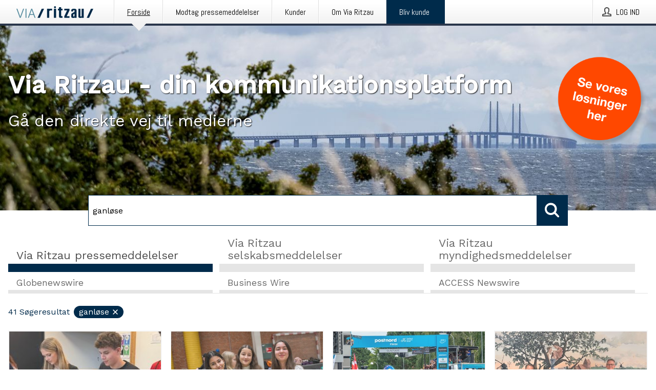

--- FILE ---
content_type: text/html; charset=utf-8
request_url: https://via.ritzau.dk/?search=ganl%C3%B8se
body_size: 41496
content:
<!doctype html>
<html lang="da" prefix="og: http://ogp.me/ns#">
<head>
<meta name="google-site-verification" content=2Ij8zysuJMuU5tiAPTo_lE64IbvaDEdzY2_O8ihiR38 />
<title data-rh="true">Via Ritzau</title>
<meta data-rh="true" charset="utf-8"/><meta data-rh="true" name="viewport" content="width=device-width, initial-scale=1"/><meta data-rh="true" name="description" content="Send din pressemeddelelse med det samme Via Ritzau – den direkte linje til medierne."/><meta data-rh="true" property="og:type" content="article"/><meta data-rh="true" property="og:title" content="Via Ritzau"/><meta data-rh="true" property="og:description" content="Send din pressemeddelelse med det samme Via Ritzau – den direkte linje til medierne."/><meta data-rh="true" property="og:url" content="https://via.ritzau.dk/"/><meta data-rh="true" name="twitter:card" content="summary_large_image"/><meta data-rh="true" property="og:image" content="https://via.ritzau.dk/data/images/static/logo.png/social"/><meta data-rh="true" property="og:image:secure_url" content="https://via.ritzau.dk/data/images/static/logo.png/social"/><meta data-rh="true" property="og:image:width" content="700"/><meta data-rh="true" property="og:image:height" content="366"/>
<link data-rh="true" href="https://fonts.googleapis.com/css?family=Abel:400&amp;display=swap" type="text/css" rel="stylesheet"/><link data-rh="true" href="https://fonts.googleapis.com/css?family=Work+Sans:500&amp;display=swap" type="text/css" rel="stylesheet"/><link data-rh="true" href="https://fonts.googleapis.com/css?family=Work+Sans:400&amp;display=swap" type="text/css" rel="stylesheet"/><link data-rh="true" rel="canonical" href="https://via.ritzau.dk/"/><link data-rh="true" rel="alternate" type="application/rss+xml" href="https://via.ritzau.dk/rss/releases/latest" title="Sidst udsendte pressemeddelelser"/><link data-rh="true" rel="alternate" type="application/rss+xml" href="https://via.ritzau.dk/rss/announcements/latest?lang=da" title="Seneste selskabsmeddelelser "/>
<style data-styled="true" data-styled-version="5.3.11">.bOWEOZ{display:-webkit-box;display:-webkit-flex;display:-ms-flexbox;display:flex;-webkit-flex-direction:column;-ms-flex-direction:column;flex-direction:column;height:100%;font-size:1rem;}/*!sc*/
@media (min-width:480px){.bOWEOZ{font-size:1rem;}}/*!sc*/
data-styled.g49[id="containers__Wrapper-sc-1d04lil-0"]{content:"bOWEOZ,"}/*!sc*/
.kuHHjz{display:-webkit-box;display:-webkit-flex;display:-ms-flexbox;display:flex;-webkit-flex-direction:column;-ms-flex-direction:column;flex-direction:column;min-height:100vh;}/*!sc*/
data-styled.g50[id="containers__HeightWrapper-sc-1d04lil-1"]{content:"kuHHjz,"}/*!sc*/
.diDkHG{height:auto;max-width:100%;}/*!sc*/
data-styled.g78[id="image-elements__Image-sc-6rbjnd-1"]{content:"diDkHG,"}/*!sc*/
.hVMKNv{color:#002b4b;font-size:1.5rem;border-bottom:1px solid #002b4b;margin-top:0;margin-bottom:1.5rem;width:100%;line-height:1.3;}/*!sc*/
.hVMKNv small{color:#002b4b;}/*!sc*/
data-styled.g86[id="text-elements__SectionTitle-sc-1il5uxg-2"]{content:"hVMKNv,"}/*!sc*/
.guDfjA{margin:0 auto;width:100%;padding:2rem 1rem;}/*!sc*/
@media (min-width:768px){.guDfjA{max-width:768px;padding:3rem 1.5rem;}}/*!sc*/
@media (min-width:960px){.guDfjA{max-width:100%;}}/*!sc*/
@media (min-width:1248px){.guDfjA{max-width:1248px;padding:3rem 0;}}/*!sc*/
@media (min-width:1556px){.guDfjA{max-width:1556px;}}/*!sc*/
data-styled.g89[id="site-content__SiteContent-sc-x0ym13-0"]{content:"guDfjA,"}/*!sc*/
.dFbKpv{color:#4e4e4e;font-size:0.875rem;line-height:1.5;background:#f6f6f6;border-top:1px solid #c6c6c6;margin-top:auto;padding:2rem 0;}/*!sc*/
.dFbKpv .footer__logo{margin-bottom:1rem;max-width:150px;max-height:30px;}/*!sc*/
.dFbKpv .footer__notification a{font-size:inherit;margin-right:0;}/*!sc*/
.dFbKpv .footer__notification div button{width:auto;max-width:100%;}/*!sc*/
.dFbKpv .footer__notification div button span{text-align:center;}/*!sc*/
.dFbKpv address{font-style:normal;}/*!sc*/
.dFbKpv a{cursor:pointer;font-size:0.875rem;line-height:1.5;-webkit-text-decoration:none;text-decoration:none;margin-right:0.5rem;}/*!sc*/
data-styled.g91[id="footer__Footer-sc-ixban3-0"]{content:"dFbKpv,"}/*!sc*/
.dWqdsn{position:absolute;background:linear-gradient( 180deg,hsla(0,0%,100%,0) 0,#f6f6f6 80% );right:0;bottom:0;left:0;height:35px;width:100%;}/*!sc*/
data-styled.g116[id="content-fade__ContentFade-sc-khdq1c-0"]{content:"dWqdsn,"}/*!sc*/
.gOVpVj{display:-webkit-box;display:-webkit-flex;display:-ms-flexbox;display:flex;position:relative;cursor:pointer;font-size:1rem;color:#002b4b;line-height:1.5;background-color:#f6f6f6;border:1px solid #c6c6c6;margin:0 0 1rem;width:100%;height:auto;max-height:480px;overflow:hidden;z-index:1;border:2px solid transparent;}/*!sc*/
.gOVpVj:focus-within{border-color:black;}/*!sc*/
@media (min-width:480px){.gOVpVj{margin:0 1rem 1rem 0;width:calc(50% - .5rem);}.gOVpVj:nth-of-type(even){margin-right:0;}.gOVpVj:nth-of-type(n+2){display:-webkit-box;display:-webkit-flex;display:-ms-flexbox;display:flex;}}/*!sc*/
@media (min-width:960px){.gOVpVj{margin-right:1rem;width:calc(33.333333333333336% - 0.67rem);}.gOVpVj:nth-of-type(even){margin-right:1rem;}.gOVpVj:nth-of-type(3n){margin-right:0;}.gOVpVj:nth-of-type(n+3){display:-webkit-box;display:-webkit-flex;display:-ms-flexbox;display:flex;}}/*!sc*/
@media (min-width:1248px){.gOVpVj{width:calc(25% - 0.75rem);}.gOVpVj:nth-of-type(3n){margin-right:1rem;}.gOVpVj:nth-of-type(4n){margin-right:0;}.gOVpVj:nth-of-type(n+4){display:-webkit-box;display:-webkit-flex;display:-ms-flexbox;display:flex;}}/*!sc*/
@media (min-width:1556px){.gOVpVj{width:calc(20% - 0.8rem);}.gOVpVj:nth-of-type(4n){margin-right:1rem;}.gOVpVj:nth-of-type(5n){margin-right:0;}.gOVpVj:nth-of-type(n+5){display:-webkit-box;display:-webkit-flex;display:-ms-flexbox;display:flex;}}/*!sc*/
data-styled.g127[id="grid-base__GridCardBase-sc-14wtsyi-0"]{content:"gOVpVj,"}/*!sc*/
.tePkQ{display:-webkit-box;display:-webkit-flex;display:-ms-flexbox;display:flex;-webkit-flex-direction:row;-ms-flex-direction:row;flex-direction:row;-webkit-flex-wrap:wrap;-ms-flex-wrap:wrap;flex-wrap:wrap;}/*!sc*/
data-styled.g128[id="grid-base__GridWrapper-sc-14wtsyi-1"]{content:"tePkQ,"}/*!sc*/
.kCPftt{color:#002b4b;font-size:0.875rem;position:relative;margin:0.5rem 1rem;}/*!sc*/
data-styled.g130[id="grid-base__GridCardContent-sc-14wtsyi-3"]{content:"kCPftt,"}/*!sc*/
.kvXxfa{border:0;font-size:1rem;line-height:1.25;padding:1rem;margin:0;color:#002b4b;font-family:'Work Sans',Arial,sans-serif;font-weight:500;}/*!sc*/
.kvXxfa small{display:block;margin-top:1rem;font-size:0.75rem;font-weight:normal;}/*!sc*/
data-styled.g131[id="grid-base__GridCardTitle-sc-14wtsyi-4"]{content:"kvXxfa,"}/*!sc*/
.fCTyG{color:#002b4b;font-family:'Work Sans',Arial,sans-serif;font-weight:400;}/*!sc*/
data-styled.g132[id="grid-base__GridCardSubtitle-sc-14wtsyi-5"]{content:"fCTyG,"}/*!sc*/
@media (min-width:1248px){.gNoyZW{display:block;position:absolute;top:0;left:0;width:100%;height:100%;-webkit-transform:translateZ(0);-ms-transform:translateZ(0);transform:translateZ(0);-webkit-transition:all 125ms ease-out;transition:all 125ms ease-out;opacity:.13;background-color:#FFFFFF;}}/*!sc*/
data-styled.g133[id="grid-base__GridCardOverlay-sc-14wtsyi-6"]{content:"gNoyZW,"}/*!sc*/
.idtGit{position:relative;-webkit-text-decoration:none;text-decoration:none;height:100%;width:100%;}/*!sc*/
@media (min-width:1248px){.idtGit:hover .media-card--underline,.idtGit:focus .media-card--underline{-webkit-text-decoration:underline;text-decoration:underline;}.idtGit:hover .grid-base__GridCardOverlay-sc-14wtsyi-6,.idtGit:focus .grid-base__GridCardOverlay-sc-14wtsyi-6{height:0;opacity:0;}.idtGit:hover .grid-base__GridCardTitle-sc-14wtsyi-4 span,.idtGit:focus .grid-base__GridCardTitle-sc-14wtsyi-4 span{-webkit-text-decoration:underline;text-decoration:underline;}.idtGit:hover .grid-base__GridCardTitle-sc-14wtsyi-4 small,.idtGit:focus .grid-base__GridCardTitle-sc-14wtsyi-4 small{-webkit-text-decoration:underline;text-decoration:underline;}}/*!sc*/
data-styled.g134[id="grid-base__GridCardLink-sc-14wtsyi-7"]{content:"idtGit,"}/*!sc*/
.jwduDd{border-bottom:1px solid #c6c6c6;height:221px;width:100%;}/*!sc*/
data-styled.g139[id="pressroom__ImageResponsiveWrapper-sc-abgdbx-4"]{content:"jwduDd,"}/*!sc*/
.qVqBw{background-color:white;background-repeat:no-repeat;height:100%;width:100%;}/*!sc*/
data-styled.g143[id="pressroom__ImageElement-sc-abgdbx-8"]{content:"qVqBw,"}/*!sc*/
button,hr,input{overflow:visible;}/*!sc*/
audio,canvas,progress,video{display:inline-block;}/*!sc*/
progress,sub,sup{vertical-align:baseline;}/*!sc*/
html{font-family:sans-serif;line-height:1.15;-ms-text-size-adjust:100%;-webkit-text-size-adjust:100%;}/*!sc*/
body{margin:0;}/*!sc*/
menu,article,aside,details,footer,header,nav,section{display:block;}/*!sc*/
h1{font-size:2em;margin:.67em 0;}/*!sc*/
figcaption,figure,main{display:block;}/*!sc*/
figure{margin:1em 40px;}/*!sc*/
hr{box-sizing:content-box;height:0;}/*!sc*/
code,kbd,pre,samp{font-family:monospace,monospace;font-size:1em;}/*!sc*/
a{background-color:transparent;-webkit-text-decoration-skip:objects;}/*!sc*/
a:active,a:hover{outline-width:0;}/*!sc*/
abbr[title]{border-bottom:none;-webkit-text-decoration:underline;text-decoration:underline;-webkit-text-decoration:underline dotted;text-decoration:underline dotted;}/*!sc*/
b,strong{font-weight:700;}/*!sc*/
dfn{font-style:italic;}/*!sc*/
mark{background-color:#ff0;color:#000;}/*!sc*/
small{font-size:80%;}/*!sc*/
sub,sup{font-size:75%;line-height:0;position:relative;}/*!sc*/
sub{bottom:-.25em;}/*!sc*/
sup{top:-.5em;}/*!sc*/
audio:not([controls]){display:none;height:0;}/*!sc*/
img{border-style:none;}/*!sc*/
svg:not(:root){overflow:hidden;}/*!sc*/
button,input,optgroup,select,textarea{font-family:sans-serif;font-size:100%;line-height:1.15;margin:0;}/*!sc*/
button,select{text-transform:none;}/*!sc*/
[type=submit],[type=reset],button,html [type=button]{-webkit-appearance:button;}/*!sc*/
[type=button]::-moz-focus-inner,[type=reset]::-moz-focus-inner,[type=submit]::-moz-focus-inner,button::-moz-focus-inner{border-style:none;padding:0;}/*!sc*/
[type=button]:-moz-focusring,[type=reset]:-moz-focusring,[type=submit]:-moz-focusring,button:-moz-focusring{outline:ButtonText dotted 1px;}/*!sc*/
fieldset{border:1px solid silver;margin:0 2px;padding:.35em .625em .75em;}/*!sc*/
legend{box-sizing:border-box;color:inherit;display:table;max-width:100%;padding:0;white-space:normal;}/*!sc*/
textarea{overflow:auto;}/*!sc*/
[type=checkbox],[type=radio]{box-sizing:border-box;padding:0;}/*!sc*/
[type=number]::-webkit-inner-spin-button,[type=number]::-webkit-outer-spin-button{height:auto;}/*!sc*/
[type=search]{-webkit-appearance:textfield;outline-offset:-2px;}/*!sc*/
[type=search]::-webkit-search-cancel-button,[type=search]::-webkit-search-decoration{-webkit-appearance:none;}/*!sc*/
::-webkit-file-upload-button{-webkit-appearance:button;font:inherit;}/*!sc*/
summary{display:list-item;}/*!sc*/
[hidden],template{display:none;}/*!sc*/
html,body,#root{box-sizing:border-box;font-size:16px;font-family:'Work Sans',Arial,sans-serif;font-weight:400;}/*!sc*/
*,*::before,*::after{box-sizing:border-box;}/*!sc*/
a{color:#2973BA;font-size:1rem;}/*!sc*/
a,area,button,[role="button"],input:not([type=range]),label,select,summary,textarea{-ms-touch-action:manipulation;touch-action:manipulation;}/*!sc*/
.disable-scroll{position:relative;overflow:hidden;height:100%;}/*!sc*/
#svg-sprite{display:none;}/*!sc*/
data-styled.g160[id="sc-global-bNbkmT1"]{content:"sc-global-bNbkmT1,"}/*!sc*/
.hBnyMm{position:absolute;top:0;height:100%;background-color:rgba(15,15,15,0.85);bottom:0;left:0;right:0;width:100%;z-index:200;opacity:0;visibility:hidden;-webkit-animation-name:kPIFVS;animation-name:kPIFVS;-webkit-animation-duration:200ms;animation-duration:200ms;-webkit-animation-fill-mode:forwards;animation-fill-mode:forwards;}/*!sc*/
data-styled.g161[id="styledBarNotification__BarNotificationOverlay-sc-1yv4aza-0"]{content:"hBnyMm,"}/*!sc*/
.kcScoX{cursor:default;display:-webkit-box;display:-webkit-flex;display:-ms-flexbox;display:flex;-webkit-flex-flow:row wrap;-ms-flex-flow:row wrap;flex-flow:row wrap;-webkit-align-content:center;-ms-flex-line-pack:center;align-content:center;margin:0 auto;height:75px;width:100vw;padding:1rem;z-index:300;font-size:1rem;border-left:2rem solid #3399cc;color:#002b4b;background-color:#FFFFFF;border-bottom:1px solid #c6c6c6;-webkit-transform:translateY(-100%) animation-name:gDuLQv;-ms-transform:translateY(-100%) animation-name:gDuLQv;transform:translateY(-100%) animation-name:gDuLQv;-webkit-animation-duration:200ms;animation-duration:200ms;-webkit-animation-fill-mode:forwards;animation-fill-mode:forwards;}/*!sc*/
@media (min-width:768px){.kcScoX{max-width:768px;}}/*!sc*/
@media (min-width:960px){.kcScoX{max-width:100%;}}/*!sc*/
@media (min-width:1248px){.kcScoX{max-width:1248px;}}/*!sc*/
@media (min-width:1556px){.kcScoX{max-width:1556px;}}/*!sc*/
data-styled.g162[id="styledBarNotification__BarNotificationWrapper-sc-1yv4aza-1"]{content:"kcScoX,"}/*!sc*/
.jEyvFq{color:#002b4b;margin-left:auto;}/*!sc*/
data-styled.g164[id="styledBarNotification__BarNotificationClose-sc-1yv4aza-3"]{content:"jEyvFq,"}/*!sc*/
.dLfMJQ{font-family:Abel,Arial,sans-serif;position:relative;z-index:200;width:100%;height:50px;background:linear-gradient(to bottom,rgba(255,255,255,1) 16%,rgba(242,242,242,1) 100%);border-bottom:4px solid #2a364b;}/*!sc*/
data-styled.g165[id="navbar__NavbarWrapper-sc-mofdt5-0"]{content:"dLfMJQ,"}/*!sc*/
.gUHzke{width:100%;height:100%;margin:0 auto;display:-webkit-box;display:-webkit-flex;display:-ms-flexbox;display:flex;-webkit-flex:1 0 0;-ms-flex:1 0 0;flex:1 0 0;-webkit-align-items:center;-webkit-box-align:center;-ms-flex-align:center;align-items:center;}/*!sc*/
.gUHzke .agency-logo{padding:0 2.5rem 0 1rem;margin:auto;}/*!sc*/
.gUHzke .agency-logo img{border:0;}/*!sc*/
.gUHzke .agency-logo__small{max-width:120px;max-height:25px;display:block;}/*!sc*/
.gUHzke .agency-logo__wide{max-width:150px;max-height:30px;display:none;}/*!sc*/
@media (min-width:768px){.gUHzke{max-width:768px;}.gUHzke .agency-logo__small{display:none;}.gUHzke .agency-logo__wide{display:block;}}/*!sc*/
@media (min-width:960px){.gUHzke{max-width:960px;}}/*!sc*/
@media (min-width:1248px){.gUHzke{max-width:1248px;}}/*!sc*/
@media (min-width:1556px){.gUHzke{max-width:1556px;}}/*!sc*/
data-styled.g166[id="navbar__NavbarContent-sc-mofdt5-1"]{content:"gUHzke,"}/*!sc*/
.iHSBLt{list-style:none;padding:0;margin:0;-webkit-box-flex:1;-webkit-flex-grow:1;-ms-flex-positive:1;flex-grow:1;height:100%;display:none;text-align:left;}/*!sc*/
@media (min-width:960px){.iHSBLt{max-width:960px;display:block;}}/*!sc*/
.ggiGcb{list-style:none;padding:0;margin:0;-webkit-box-flex:1;-webkit-flex-grow:1;-ms-flex-positive:1;flex-grow:1;height:100%;}/*!sc*/
@media (min-width:960px){.ggiGcb{max-width:960px;}}/*!sc*/
.jUPvPX{list-style:none;padding:0;margin:0;-webkit-box-flex:1;-webkit-flex-grow:1;-ms-flex-positive:1;flex-grow:1;height:100%;text-align:right;}/*!sc*/
@media (min-width:960px){.jUPvPX{max-width:960px;}}/*!sc*/
data-styled.g167[id="navbar__NavbarItems-sc-mofdt5-2"]{content:"iHSBLt,ggiGcb,jUPvPX,"}/*!sc*/
.dmdKmx{display:block;width:100%;height:100%;color:#000;padding:13px 24px 0;-webkit-text-decoration:none;text-decoration:none;}/*!sc*/
.dmdKmx .title{font:14px Abel,sans-serif;display:inline-block;vertical-align:middle;position:relative;z-index:15;margin:0;}/*!sc*/
.dmdKmx:focus{outline:none;border:1px solid black;margin-top:1px;height:calc(100% - 2px);}/*!sc*/
.dmdKmx:focus > .active-bg{position:absolute;top:50%;left:50%;-webkit-transform:translate(-50%,-50%);-ms-transform:translate(-50%,-50%);transform:translate(-50%,-50%);width:calc(100% - 3px);height:calc(100% - 2px);margin-top:1px;z-index:10;}/*!sc*/
.dmdKmx .title.active{-webkit-text-decoration:underline;text-decoration:underline;}/*!sc*/
@media (min-width:960px){.dmdKmx{padding:13px 20px 0 20px;}}/*!sc*/
@media (min-width:768px){.dmdKmx .title{font:16px Abel,sans-serif;}}/*!sc*/
@media (min-width:1248px){.dmdKmx{padding:13px 24px 0 24px;}.dmdKmx:hover,.dmdKmx:visited,.dmdKmx:focus{color:#000;-webkit-text-decoration:none;text-decoration:none;}}/*!sc*/
data-styled.g168[id="navbar__NavbarItemLink-sc-mofdt5-3"]{content:"dmdKmx,"}/*!sc*/
.blzTzG{position:relative;height:100%;display:inline-block;vertical-align:middle;border-left:1px solid #fff;margin-left:1px;}/*!sc*/
.blzTzG.highlighted-cta{border-left:1px solid #002B4B;}/*!sc*/
.blzTzG.highlighted-cta .navbar__NavbarItemLink-sc-mofdt5-3{background-color:#002B4B;}/*!sc*/
.blzTzG.highlighted-cta .navbar__NavbarItemLink-sc-mofdt5-3 .title{color:#FFFFFF;}/*!sc*/
.blzTzG.highlighted-cta .navbar__NavbarItemLink-sc-mofdt5-3 .title.active{color:#FFFFFF;}/*!sc*/
.blzTzG.highlighted-cta .navbar__NavbarItemLink-sc-mofdt5-3 .active-bg{border:3px solid #002B4B;background:#002B4B;}/*!sc*/
.blzTzG.highlighted-cta .navbar__NavbarItemLink-sc-mofdt5-3 .active-marker{background-color:#002B4B;}/*!sc*/
.blzTzG:first-of-type{border-left:1px solid #fff;}/*!sc*/
.blzTzG::before{content:'';width:1px;height:100%;position:absolute;top:0;left:-2px;background-color:#dedede;}/*!sc*/
@media (min-width:1248px){.blzTzG:hover,.blzTzG:focus{color:#2a364b;}}/*!sc*/
.blzTzG .active-marker{display:block;width:20px;height:20px;position:absolute;bottom:-10px;left:calc(50% - 10px);background-color:#f2f2f2;-webkit-transform:rotate(45deg);-ms-transform:rotate(45deg);transform:rotate(45deg);z-index:5;box-shadow:0 1px 0 -1px #2a364b;}/*!sc*/
.blzTzG .active-marker.dark{background-color:#2a364b;}/*!sc*/
.blzTzG .active-bg{position:absolute;top:0;left:0;width:100%;height:100%;background:#fff;background:linear-gradient(to bottom,rgba(255,255,255,1) 16%,rgba(242,242,242,1) 100%);z-index:10;}/*!sc*/
@media (min-width:960px){}/*!sc*/
.cowdxy{position:relative;height:100%;display:inline-block;vertical-align:middle;border-left:1px solid #fff;margin-left:1px;}/*!sc*/
.cowdxy.highlighted-cta{border-left:1px solid #002B4B;}/*!sc*/
.cowdxy.highlighted-cta .navbar__NavbarItemLink-sc-mofdt5-3{background-color:#002B4B;}/*!sc*/
.cowdxy.highlighted-cta .navbar__NavbarItemLink-sc-mofdt5-3 .title{color:#FFFFFF;}/*!sc*/
.cowdxy.highlighted-cta .navbar__NavbarItemLink-sc-mofdt5-3 .title.active{color:#FFFFFF;}/*!sc*/
.cowdxy.highlighted-cta .navbar__NavbarItemLink-sc-mofdt5-3 .active-bg{border:3px solid #002B4B;background:#002B4B;}/*!sc*/
.cowdxy.highlighted-cta .navbar__NavbarItemLink-sc-mofdt5-3 .active-marker{background-color:#002B4B;}/*!sc*/
.cowdxy:first-of-type{border-left:1px solid #fff;}/*!sc*/
.cowdxy::before{content:'';width:1px;height:100%;position:absolute;top:0;left:-2px;background-color:#dedede;}/*!sc*/
@media (min-width:1248px){.cowdxy:hover,.cowdxy:focus{color:#2a364b;}}/*!sc*/
@media (min-width:960px){}/*!sc*/
.iiZWHu{position:relative;height:100%;display:inline-block;vertical-align:middle;border-left:1px solid #fff;margin-left:1px;}/*!sc*/
.iiZWHu.highlighted-cta{border-left:1px solid #002B4B;}/*!sc*/
.iiZWHu.highlighted-cta .navbar__NavbarItemLink-sc-mofdt5-3{background-color:#002B4B;}/*!sc*/
.iiZWHu.highlighted-cta .navbar__NavbarItemLink-sc-mofdt5-3 .title{color:#FFFFFF;}/*!sc*/
.iiZWHu.highlighted-cta .navbar__NavbarItemLink-sc-mofdt5-3 .title.active{color:#FFFFFF;}/*!sc*/
.iiZWHu.highlighted-cta .navbar__NavbarItemLink-sc-mofdt5-3 .active-bg{border:3px solid #002B4B;background:#002B4B;}/*!sc*/
.iiZWHu.highlighted-cta .navbar__NavbarItemLink-sc-mofdt5-3 .active-marker{background-color:#002B4B;}/*!sc*/
.iiZWHu:first-of-type{border-left:1px solid #fff;}/*!sc*/
.iiZWHu::before{content:'';width:1px;height:100%;position:absolute;top:0;left:-2px;background-color:#dedede;}/*!sc*/
@media (min-width:1248px){.iiZWHu:hover,.iiZWHu:focus{color:#2a364b;}}/*!sc*/
@media (min-width:960px){.iiZWHu{display:none;text-align:left;}}/*!sc*/
data-styled.g169[id="navbar__NavbarItem-sc-mofdt5-4"]{content:"blzTzG,cowdxy,iiZWHu,"}/*!sc*/
.VZHjj{font-family:Abel,Arial,sans-serif;background-color:transparent;display:inline-block;vertical-align:middle;cursor:pointer;margin:0;outline:0;border:0;padding:0 16px;line-height:1;width:100%;height:100%;}/*!sc*/
.VZHjj:focus{outline:1px solid black;}/*!sc*/
data-styled.g170[id="navbar__NavbarButton-sc-mofdt5-5"]{content:"VZHjj,"}/*!sc*/
.cJsePX{color:#4e4e4e;position:relative;z-index:15;display:inline-block;vertical-align:middle;margin-right:0.5rem;display:inline-block;}/*!sc*/
.cJsePX svg{height:25px;width:25px;}/*!sc*/
@media (min-width:768px){}/*!sc*/
data-styled.g171[id="navbar-menu__MenuIcon-sc-10uq6pi-0"]{content:"cJsePX,"}/*!sc*/
.cjRoiU{font:16px 'Abel',sans-serif;position:absolute;top:0;left:0;right:0;padding-top:50px;background-color:#4d4e4f;-webkit-transform:translateY(-100%);-ms-transform:translateY(-100%);transform:translateY(-100%);-webkit-transition:-webkit-transform 300ms ease-in-out;-webkit-transition:transform 300ms ease-in-out;transition:transform 300ms ease-in-out;z-index:100;width:100%;min-height:100%;height:100%;}/*!sc*/
data-styled.g173[id="navbar-dropdown__Dropdown-sc-pmkskz-0"]{content:"cjRoiU,"}/*!sc*/
.dCVoYr{position:absolute;top:1rem;right:0.5rem;cursor:pointer;color:#fff;width:45px;height:45px;z-index:300;display:-webkit-box;display:-webkit-flex;display:-ms-flexbox;display:flex;-webkit-align-items:center;-webkit-box-align:center;-ms-flex-align:center;align-items:center;-webkit-box-pack:center;-webkit-justify-content:center;-ms-flex-pack:center;justify-content:center;border:none;background:none;}/*!sc*/
.dCVoYr:focus-visible{outline:auto;}/*!sc*/
data-styled.g174[id="navbar-dropdown__DropdownIcon-sc-pmkskz-1"]{content:"dCVoYr,"}/*!sc*/
.draUGT{position:relative;margin:0 auto;padding:3.5rem 1rem 1.5rem;min-height:100%;height:100%;width:100%;overflow-y:auto;-webkit-overflow-scrolling:touch;-webkit-transform:translateZ(0);-ms-transform:translateZ(0);transform:translateZ(0);}/*!sc*/
@media (min-width:768px){.draUGT{max-width:768px;}}/*!sc*/
@media (min-width:960px){.draUGT{max-width:960px;}}/*!sc*/
@media (min-width:1248px){.draUGT{max-width:1248px;}}/*!sc*/
@media (min-width:1556px){.draUGT{max-width:1556px;}}/*!sc*/
data-styled.g175[id="navbar-dropdown__DropdownContent-sc-pmkskz-2"]{content:"draUGT,"}/*!sc*/
.noScroll,.noScroll body{overflow:hidden !important;position:relative;height:100%;}/*!sc*/
#coiOverlay{background:rgba(15,15,15,0.85);display:-webkit-box;display:-webkit-flex;display:-ms-flexbox;display:flex;position:fixed;top:0;left:0;width:100%;height:100%;-webkit-box-pack:center;-webkit-justify-content:center;-ms-flex-pack:center;justify-content:center;-webkit-align-items:center;-webkit-box-align:center;-ms-flex-align:center;align-items:center;z-index:99999999999;box-sizing:border-box;padding-top:3rem;}/*!sc*/
@media (min-width:768px){#coiOverlay{padding-top:0;}}/*!sc*/
#coi-banner-wrapper{outline:0;width:600px;opacity:0;max-width:100%;max-height:100%;background:#FFFFFF;overflow-x:hidden;border-radius:0;border-style:solid;border-width:0;border-color:#002b4b;-webkit-transition:opacity 200ms;transition:opacity 200ms;}/*!sc*/
#coi-banner-wrapper *{-webkit-font-smoothing:antialiased;box-sizing:border-box;text-align:left;line-height:1.5;color:#002b4b;}/*!sc*/
#coi-banner-wrapper *:focus-visible,#coi-banner-wrapper *:focus{outline:0;}/*!sc*/
@-webkit-keyframes ci-bounce{#coi-banner-wrapper 0%,#coi-banner-wrapper 20%,#coi-banner-wrapper 50%,#coi-banner-wrapper 80%,#coi-banner-wrapper 100%{-webkit-transform:translateY(0);}#coi-banner-wrapper 40%{-webkit-transform:translateY(-30px);}#coi-banner-wrapper 60%{-webkit-transform:translateY(-20px);}}/*!sc*/
@-webkit-keyframes ci-bounce{0%,20%,50%,80%,100%{-webkit-transform:translateY(0);-ms-transform:translateY(0);transform:translateY(0);}40%{-webkit-transform:translateY(-30px);-ms-transform:translateY(-30px);transform:translateY(-30px);}60%{-webkit-transform:translateY(-20px);-ms-transform:translateY(-20px);transform:translateY(-20px);}}/*!sc*/
@keyframes ci-bounce{0%,20%,50%,80%,100%{-webkit-transform:translateY(0);-ms-transform:translateY(0);transform:translateY(0);}40%{-webkit-transform:translateY(-30px);-ms-transform:translateY(-30px);transform:translateY(-30px);}60%{-webkit-transform:translateY(-20px);-ms-transform:translateY(-20px);transform:translateY(-20px);}}/*!sc*/
#coi-banner-wrapper.ci-bounce{-webkit-animation-duration:1s;-webkit-animation-duration:1s;animation-duration:1s;-webkit-animation-name:bounce;-webkit-animation-name:ci-bounce;animation-name:ci-bounce;}/*!sc*/
#coi-banner-wrapper a[target="_blank"]:not(.coi-external-link):after{margin:0 3px 0 5px;content:url([data-uri]);}/*!sc*/
#coi-banner-wrapper #coiBannerHeadline{padding-bottom:0.5rem;margin:1rem 2rem 1rem 2rem;border-bottom:1px solid #e5e5e5;display:-webkit-box;display:-webkit-flex;display:-ms-flexbox;display:flex;-webkit-box-pack:center;-webkit-justify-content:center;-ms-flex-pack:center;justify-content:center;text-align:center;}/*!sc*/
#coi-banner-wrapper button.ci-btn-tab-active .ci-arrow{-webkit-transform:rotate(45deg) !important;-ms-transform:rotate(45deg) !important;transform:rotate(45deg) !important;-webkit-transform:rotate(45deg) !important;top:0px;}/*!sc*/
#coi-banner-wrapper button#showDetailsButton,#coi-banner-wrapper button#hideDetailsButton{-webkit-box-pack:center;-webkit-justify-content:center;-ms-flex-pack:center;justify-content:center;padding-top:1rem;padding-bottom:1rem;border-top:1px solid #e5e5e5;-webkit-transition:background-color 200ms ease-in-out,color 200ms ease-in-out;transition:background-color 200ms ease-in-out,color 200ms ease-in-out;}/*!sc*/
#coi-banner-wrapper button#showDetailsButton:hover,#coi-banner-wrapper button#hideDetailsButton:hover,#coi-banner-wrapper button#showDetailsButton:focus,#coi-banner-wrapper button#hideDetailsButton:focus{background-color:#6a6a6a;color:#FFFFFF;}/*!sc*/
#coi-banner-wrapper button#showDetailsButton:hover .ci-arrow,#coi-banner-wrapper button#hideDetailsButton:hover .ci-arrow,#coi-banner-wrapper button#showDetailsButton:focus .ci-arrow,#coi-banner-wrapper button#hideDetailsButton:focus .ci-arrow{border-color:#FFFFFF;}/*!sc*/
#coi-banner-wrapper button#hideDetailsButton{box-shadow:5px -5px 10px #e5e5e5;border-bottom:1px solid #e5e5e5;}/*!sc*/
#coi-banner-wrapper button#hideDetailsButton .ci-arrow{-webkit-transform:rotate(45deg) !important;-ms-transform:rotate(45deg) !important;transform:rotate(45deg) !important;-webkit-transform:rotate(45deg) !important;top:0px;}/*!sc*/
#coi-banner-wrapper button.action{display:block;-webkit-align-items:center;-webkit-box-align:center;-ms-flex-align:center;align-items:center;cursor:pointer;position:relative;padding:0 1.25rem;outline:0;border:0;font-family:inherit;font-size:1rem;text-align:center;text-transform:uppercase;-webkit-text-decoration:none;text-decoration:none;-webkit-transition:background-color 200ms ease-in-out;transition:background-color 200ms ease-in-out;height:3rem;margin:0.75rem;min-width:180px;}/*!sc*/
#coi-banner-wrapper button.action.primary{color:#FFFFFF;background-color:#002b4b;}/*!sc*/
#coi-banner-wrapper button.action.primary:hover,#coi-banner-wrapper button.action.primary:focus{background-color:#6a6a6a;color:#FFFFFF;}/*!sc*/
#coi-banner-wrapper button.action.secondary{color:inherit;background-color:#f6f6f6;border:1px solid #e5e5e5;}/*!sc*/
#coi-banner-wrapper button.action.secondary:hover,#coi-banner-wrapper button.action.secondary:focus{background-color:#6a6a6a;color:#FFFFFF;}/*!sc*/
#coi-banner-wrapper button.action.secondary.details-dependent{display:none;}/*!sc*/
#coi-banner-wrapper button.action.secondary.active{display:-webkit-box;display:-webkit-flex;display:-ms-flexbox;display:flex;}/*!sc*/
#coi-banner-wrapper .coi-banner__page{background-color:#FFFFFF;-webkit-flex:1;-ms-flex:1;flex:1;-webkit-flex-direction:column;-ms-flex-direction:column;flex-direction:column;-webkit-align-items:flex-end;-webkit-box-align:flex-end;-ms-flex-align:flex-end;align-items:flex-end;display:block;height:100%;}/*!sc*/
#coi-banner-wrapper .coi-banner__page a{line-height:1.5;cursor:pointer;-webkit-text-decoration:underline;text-decoration:underline;color:#2973BA;font-size:0.875rem;}/*!sc*/
#coi-banner-wrapper .coi-banner__page .ci-arrow{border:solid;border-width:0 3px 3px 0;display:inline-block;padding:3px;-webkit-transition:all .3s ease;transition:all .3s ease;margin-right:10px;width:10px;height:10px;-webkit-transform:rotate(-45deg);-ms-transform:rotate(-45deg);transform:rotate(-45deg);-webkit-transform:rotate(-45deg);position:relative;}/*!sc*/
#coi-banner-wrapper .coi-banner__page .coi-button-group{display:none;padding-bottom:0.5rem;display:none;-webkit-flex:auto;-ms-flex:auto;flex:auto;-webkit-box-pack:center;-webkit-justify-content:center;-ms-flex-pack:center;justify-content:center;-webkit-flex-direction:column;-ms-flex-direction:column;flex-direction:column;}/*!sc*/
@media (min-width:768px){#coi-banner-wrapper .coi-banner__page .coi-button-group{-webkit-flex-direction:row;-ms-flex-direction:row;flex-direction:row;}}/*!sc*/
#coi-banner-wrapper .coi-banner__page .coi-button-group.active{display:-webkit-box;display:-webkit-flex;display:-ms-flexbox;display:flex;}/*!sc*/
#coi-banner-wrapper .coi-banner__page .coi-banner__summary{background-color:#FFFFFF;}/*!sc*/
#coi-banner-wrapper .coi-banner__page .coi-consent-banner__update-consent-container{display:none;-webkit-box-pack:center;-webkit-justify-content:center;-ms-flex-pack:center;justify-content:center;background-color:#FFFFFF;position:-webkit-sticky;position:sticky;bottom:0;border-top:1px solid #e5e5e5;width:100%;}/*!sc*/
#coi-banner-wrapper .coi-banner__page .coi-consent-banner__update-consent-container button{width:100%;}/*!sc*/
@media (min-width:768px){#coi-banner-wrapper .coi-banner__page .coi-consent-banner__update-consent-container button{width:auto;}}/*!sc*/
#coi-banner-wrapper .coi-banner__page .coi-consent-banner__update-consent-container.active{display:-webkit-box;display:-webkit-flex;display:-ms-flexbox;display:flex;z-index:2;}/*!sc*/
#coi-banner-wrapper .coi-banner__page .coi-consent-banner__categories-wrapper{box-sizing:border-box;position:relative;padding:0 1rem 1rem 1rem;display:none;-webkit-flex-direction:column;-ms-flex-direction:column;flex-direction:column;}/*!sc*/
#coi-banner-wrapper .coi-banner__page .coi-consent-banner__categories-wrapper.active{display:-webkit-box;display:-webkit-flex;display:-ms-flexbox;display:flex;}/*!sc*/
#coi-banner-wrapper .coi-banner__page .coi-consent-banner__categories-wrapper .coi-consent-banner__category-container{display:-webkit-box;display:-webkit-flex;display:-ms-flexbox;display:flex;-webkit-flex-direction:column;-ms-flex-direction:column;flex-direction:column;padding:0.5rem 1rem 0.5rem 1rem;min-height:50px;-webkit-box-pack:center;-webkit-justify-content:center;-ms-flex-pack:center;justify-content:center;border-bottom:1px solid #e5e5e5;}/*!sc*/
#coi-banner-wrapper .coi-banner__page .coi-consent-banner__categories-wrapper .coi-consent-banner__category-container:last-child{border-bottom:0;}/*!sc*/
#coi-banner-wrapper .coi-banner__page .coi-consent-banner__categories-wrapper .coi-consent-banner__category-container .cookie-details__detail-container{-webkit-flex:1;-ms-flex:1;flex:1;word-break:break-word;display:-webkit-box;display:-webkit-flex;display:-ms-flexbox;display:flex;-webkit-flex-direction:column;-ms-flex-direction:column;flex-direction:column;padding-bottom:0.5rem;}/*!sc*/
#coi-banner-wrapper .coi-banner__page .coi-consent-banner__categories-wrapper .coi-consent-banner__category-container .cookie-details__detail-container a{font-size:0.75rem;}/*!sc*/
#coi-banner-wrapper .coi-banner__page .coi-consent-banner__categories-wrapper .coi-consent-banner__category-container .cookie-details__detail-container span{display:-webkit-box;display:-webkit-flex;display:-ms-flexbox;display:flex;}/*!sc*/
@media (min-width:768px){#coi-banner-wrapper .coi-banner__page .coi-consent-banner__categories-wrapper .coi-consent-banner__category-container .cookie-details__detail-container{-webkit-flex-direction:row;-ms-flex-direction:row;flex-direction:row;padding-bottom:0;}}/*!sc*/
#coi-banner-wrapper .coi-banner__page .coi-consent-banner__categories-wrapper .coi-consent-banner__category-container .cookie-details__detail-title{font-weight:bold;}/*!sc*/
@media (min-width:768px){#coi-banner-wrapper .coi-banner__page .coi-consent-banner__categories-wrapper .coi-consent-banner__category-container .cookie-details__detail-title{-webkit-flex:2;-ms-flex:2;flex:2;max-width:30%;}}/*!sc*/
#coi-banner-wrapper .coi-banner__page .coi-consent-banner__categories-wrapper .coi-consent-banner__category-container .cookie-details__detail-content{-webkit-flex:4;-ms-flex:4;flex:4;}/*!sc*/
#coi-banner-wrapper .coi-banner__page .coi-consent-banner__categories-wrapper .coi-consent-banner__category-container .coi-consent-banner__found-cookies{display:-webkit-box;display:-webkit-flex;display:-ms-flexbox;display:flex;-webkit-flex-direction:column;-ms-flex-direction:column;flex-direction:column;font-size:0.75rem;}/*!sc*/
#coi-banner-wrapper .coi-banner__page .coi-consent-banner__categories-wrapper .coi-consent-banner__category-container .coi-consent-banner__cookie-details{border:1px solid #e5e5e5;padding:0.5rem;margin-bottom:0.5rem;background-color:#f6f6f6;-webkit-flex-direction:column;-ms-flex-direction:column;flex-direction:column;}/*!sc*/
#coi-banner-wrapper .coi-banner__page .coi-consent-banner__categories-wrapper .coi-consent-banner__name-container{position:relative;display:-webkit-box;display:-webkit-flex;display:-ms-flexbox;display:flex;}/*!sc*/
#coi-banner-wrapper .coi-banner__page .coi-consent-banner__categories-wrapper .coi-consent-banner__category-name{cursor:pointer;display:-webkit-box;display:-webkit-flex;display:-ms-flexbox;display:flex;border:none;background:none;-webkit-align-items:baseline;-webkit-box-align:baseline;-ms-flex-align:baseline;align-items:baseline;min-width:30%;padding:0.5rem 0 0.5rem 0;-webkit-flex:unset;-ms-flex:unset;flex:unset;font-family:inherit;-webkit-transition:background-color 200ms ease-in-out,color 200ms ease-in-out;transition:background-color 200ms ease-in-out,color 200ms ease-in-out;}/*!sc*/
#coi-banner-wrapper .coi-banner__page .coi-consent-banner__categories-wrapper .coi-consent-banner__category-name span{-webkit-transition:color 200ms ease-in-out;transition:color 200ms ease-in-out;}/*!sc*/
#coi-banner-wrapper .coi-banner__page .coi-consent-banner__categories-wrapper .coi-consent-banner__category-name:hover,#coi-banner-wrapper .coi-banner__page .coi-consent-banner__categories-wrapper .coi-consent-banner__category-name:focus{background-color:#6a6a6a;}/*!sc*/
#coi-banner-wrapper .coi-banner__page .coi-consent-banner__categories-wrapper .coi-consent-banner__category-name:hover .ci-arrow,#coi-banner-wrapper .coi-banner__page .coi-consent-banner__categories-wrapper .coi-consent-banner__category-name:focus .ci-arrow{border-color:#FFFFFF;}/*!sc*/
#coi-banner-wrapper .coi-banner__page .coi-consent-banner__categories-wrapper .coi-consent-banner__category-name:hover span,#coi-banner-wrapper .coi-banner__page .coi-consent-banner__categories-wrapper .coi-consent-banner__category-name:focus span{color:#FFFFFF;}/*!sc*/
@media (min-width:768px){#coi-banner-wrapper .coi-banner__page .coi-consent-banner__categories-wrapper .coi-consent-banner__category-name{-webkit-flex-direction:column;-ms-flex-direction:column;flex-direction:column;}}/*!sc*/
#coi-banner-wrapper .coi-banner__page .coi-consent-banner__categories-wrapper .coi-consent-banner__category-name .coi-consent-banner__category-name-switch{padding-right:0.5rem;}/*!sc*/
#coi-banner-wrapper .coi-banner__page .coi-consent-banner__categories-wrapper .coi-consent-banner__category-name span{font-size:0.875rem;font-family:inherit;font-weight:bold;}/*!sc*/
#coi-banner-wrapper .coi-banner__page .coi-consent-banner__categories-wrapper .coi-consent-banner__category-controls{display:-webkit-box;display:-webkit-flex;display:-ms-flexbox;display:flex;-webkit-align-items:center;-webkit-box-align:center;-ms-flex-align:center;align-items:center;-webkit-flex-flow:row wrap;-ms-flex-flow:row wrap;flex-flow:row wrap;position:relative;}/*!sc*/
#coi-banner-wrapper .coi-banner__page .coi-consent-banner__categories-wrapper .coi-consent-banner__category-controls .coi-consent-banner__category-controls__label-toggle{display:-webkit-box;display:-webkit-flex;display:-ms-flexbox;display:flex;-webkit-align-items:center;-webkit-box-align:center;-ms-flex-align:center;align-items:center;-webkit-box-pack:justify;-webkit-justify-content:space-between;-ms-flex-pack:justify;justify-content:space-between;width:100%;}/*!sc*/
@media (min-width:768px){#coi-banner-wrapper .coi-banner__page .coi-consent-banner__categories-wrapper .coi-consent-banner__category-controls .coi-consent-banner__category-description{display:-webkit-box;display:-webkit-flex;display:-ms-flexbox;display:flex;}}/*!sc*/
#coi-banner-wrapper .coi-banner__page .coi-consent-banner__categories-wrapper .coi-consent-banner__category-controls .coi-consent-banner__switch-container{display:-webkit-box;display:-webkit-flex;display:-ms-flexbox;display:flex;}/*!sc*/
#coi-banner-wrapper .coi-banner__page .coi-consent-banner__categories-wrapper .coi-consent-banner__category-expander{position:absolute;opacity:0;z-index:-1;}/*!sc*/
#coi-banner-wrapper .coi-banner__page .coi-consent-banner__categories-wrapper .coi-checkboxes{position:relative;display:-webkit-box;display:-webkit-flex;display:-ms-flexbox;display:flex;-webkit-flex-direction:column-reverse;-ms-flex-direction:column-reverse;flex-direction:column-reverse;-webkit-box-pack:justify;-webkit-justify-content:space-between;-ms-flex-pack:justify;justify-content:space-between;-webkit-align-items:center;-webkit-box-align:center;-ms-flex-align:center;align-items:center;font-weight:500;}/*!sc*/
#coi-banner-wrapper .coi-banner__page .coi-consent-banner__categories-wrapper .coi-checkboxes .checkbox-toggle{background:#6a6a6a;width:65px;height:40px;border-radius:100px;position:relative;cursor:pointer;-webkit-transition:.3s ease;transition:.3s ease;-webkit-transform-origin:center;-ms-transform-origin:center;transform-origin:center;-webkit-transform:scale(.8);-ms-transform:scale(.8);transform:scale(.8);}/*!sc*/
#coi-banner-wrapper .coi-banner__page .coi-consent-banner__categories-wrapper .coi-checkboxes .checkbox-toggle:before{-webkit-transition:.3s ease;transition:.3s ease;content:'';width:30px;height:30px;position:absolute;background:#FFFFFF;left:5px;top:5px;box-sizing:border-box;color:#333333;border-radius:100px;}/*!sc*/
@media (min-width:768px){#coi-banner-wrapper .coi-banner__page .coi-consent-banner__categories-wrapper .coi-checkboxes .checkbox-toggle{-webkit-transform:scale(1);-ms-transform:scale(1);transform:scale(1);}}/*!sc*/
#coi-banner-wrapper .coi-banner__page .coi-consent-banner__categories-wrapper .coi-checkboxes input{opacity:0 !important;position:absolute;z-index:1;width:100%;height:100%;cursor:pointer;-webkit-clip:initial !important;clip:initial !important;left:0 !important;top:0 !important;display:block !important;}/*!sc*/
#coi-banner-wrapper .coi-banner__page .coi-consent-banner__categories-wrapper .coi-checkboxes input[type=checkbox]:focus-visible + .checkbox-toggle{-webkit-transition:0.05s;transition:0.05s;outline:0.2rem solid #002b4b80;outline-offset:2px;-moz-outline-radius:0.1875rem;}/*!sc*/
#coi-banner-wrapper .coi-banner__page .coi-consent-banner__categories-wrapper .coi-checkboxes input[type=checkbox]:checked + .checkbox-toggle{background:#002b4b;}/*!sc*/
#coi-banner-wrapper .coi-banner__page .coi-consent-banner__categories-wrapper .coi-checkboxes input[type=checkbox]:checked + .checkbox-toggle:before{left:30px;background:#FFFFFF;}/*!sc*/
#coi-banner-wrapper .coi-banner__page .coi-consent-banner__categories-wrapper .coi-consent-banner__description-container{display:none;width:100%;-webkit-align-self:flex-end;-ms-flex-item-align:end;align-self:flex-end;-webkit-flex-direction:column;-ms-flex-direction:column;flex-direction:column;}/*!sc*/
#coi-banner-wrapper .coi-banner__page .coi-consent-banner__categories-wrapper .tab-panel-active{display:-webkit-box;display:-webkit-flex;display:-ms-flexbox;display:flex;}/*!sc*/
#coi-banner-wrapper .coi-banner__page .coi-consent-banner__categories-wrapper .coi-consent-banner__category-description{font-size:0.875rem;padding-bottom:1rem;padding-top:0.5rem;max-width:80%;}/*!sc*/
#coi-banner-wrapper .coi-banner__page .coi-banner__page-footer{display:-webkit-box;display:-webkit-flex;display:-ms-flexbox;display:flex;position:-webkit-sticky;position:sticky;top:0;background-color:#FFFFFF;width:100%;border-bottom:0;z-index:2;}/*!sc*/
#coi-banner-wrapper .coi-banner__page .coi-banner__page-footer:focus{outline:0;}/*!sc*/
#coi-banner-wrapper .coi-banner__page .coi-banner__page-footer button{cursor:pointer;display:-webkit-box;display:-webkit-flex;display:-ms-flexbox;display:flex;border:none;background:none;-webkit-align-items:baseline;-webkit-box-align:baseline;-ms-flex-align:baseline;align-items:baseline;min-width:30%;padding:0.5rem 0 0.5rem 0;-webkit-flex:auto;-ms-flex:auto;flex:auto;font-family:inherit;}/*!sc*/
#coi-banner-wrapper .coi-banner__page .coi-banner__page-footer button.details-dependent{display:none;}/*!sc*/
#coi-banner-wrapper .coi-banner__page .coi-banner__page-footer button.active{display:-webkit-box;display:-webkit-flex;display:-ms-flexbox;display:flex;}/*!sc*/
#coi-banner-wrapper .coi-banner__page .coi-banner__text{color:#002b4b;font-size:0.875rem;}/*!sc*/
#coi-banner-wrapper .coi-banner__page .coi-banner__text .coi-banner__maintext{padding:0 2rem 1rem 2rem;}/*!sc*/
data-styled.g183[id="sc-global-hpiNuf1"]{content:"sc-global-hpiNuf1,"}/*!sc*/
.bGbIcM{width:16px;height:16px;}/*!sc*/
data-styled.g230[id="pagination__IconPagination-sc-q3tuyh-0"]{content:"bGbIcM,"}/*!sc*/
.bZkkCf{width:100%;margin:1rem auto;text-align:center;clear:both;}/*!sc*/
@media (min-width:960px){.bZkkCf{width:80%;}}/*!sc*/
.bZkkCf:after,.bZkkCf:before{content:" ";clear:both;}/*!sc*/
data-styled.g231[id="pagination__PaginationContainer-sc-q3tuyh-1"]{content:"bZkkCf,"}/*!sc*/
.bgwlnw{font-family:inherit;color:inherit;cursor:pointer;font-size:1.25rem;outline:none;display:-webkit-box;display:-webkit-flex;display:-ms-flexbox;display:flex;-webkit-align-items:center;-webkit-box-align:center;-ms-flex-align:center;align-items:center;-webkit-box-pack:center;-webkit-justify-content:center;-ms-flex-pack:center;justify-content:center;background-color:#f6f6f6;border:1px solid #e5e5e5;float:left;-webkit-transition:background-color 150ms ease-out;transition:background-color 150ms ease-out;min-width:48px;min-height:48px;tabindex:0;display:none;background-color:#002b4b;color:#FFFFFF;border:1px solid #FFFFFF;display:-webkit-box;display:-webkit-flex;display:-ms-flexbox;display:flex;}/*!sc*/
.bgwlnw span{display:inline-block;vertical-align:middle;margin:0 0.5rem;}/*!sc*/
@media (min-width:480px){}/*!sc*/
@media (min-width:960px){}/*!sc*/
.bgwlnw:hover,.bgwlnw:focus{background-color:#002b4b;color:#FFFFFF;border:1px solid #FFFFFF;}/*!sc*/
.iAAIcN{font-family:inherit;color:inherit;cursor:pointer;font-size:1.25rem;outline:none;display:-webkit-box;display:-webkit-flex;display:-ms-flexbox;display:flex;-webkit-align-items:center;-webkit-box-align:center;-ms-flex-align:center;align-items:center;-webkit-box-pack:center;-webkit-justify-content:center;-ms-flex-pack:center;justify-content:center;background-color:#f6f6f6;border:1px solid #e5e5e5;float:left;-webkit-transition:background-color 150ms ease-out;transition:background-color 150ms ease-out;min-width:48px;min-height:48px;tabindex:0;display:none;}/*!sc*/
.iAAIcN span{display:inline-block;vertical-align:middle;margin:0 0.5rem;}/*!sc*/
@media (min-width:480px){.iAAIcN{display:-webkit-box;display:-webkit-flex;display:-ms-flexbox;display:flex;}}/*!sc*/
@media (min-width:960px){}/*!sc*/
.iAAIcN:hover,.iAAIcN:focus{background-color:#002b4b;color:#FFFFFF;border:1px solid #FFFFFF;}/*!sc*/
.jsSdSd{font-family:inherit;color:inherit;cursor:pointer;font-size:1.25rem;outline:none;display:-webkit-box;display:-webkit-flex;display:-ms-flexbox;display:flex;-webkit-align-items:center;-webkit-box-align:center;-ms-flex-align:center;align-items:center;-webkit-box-pack:center;-webkit-justify-content:center;-ms-flex-pack:center;justify-content:center;background-color:#f6f6f6;border:1px solid #e5e5e5;float:left;-webkit-transition:background-color 150ms ease-out;transition:background-color 150ms ease-out;min-width:48px;min-height:48px;tabindex:0;display:none;display:-webkit-box;display:-webkit-flex;display:-ms-flexbox;display:flex;}/*!sc*/
.jsSdSd span{display:inline-block;vertical-align:middle;margin:0 0.5rem;}/*!sc*/
@media (min-width:480px){.jsSdSd{display:-webkit-box;display:-webkit-flex;display:-ms-flexbox;display:flex;}}/*!sc*/
@media (min-width:960px){}/*!sc*/
.jsSdSd:hover,.jsSdSd:focus{background-color:#002b4b;color:#FFFFFF;border:1px solid #FFFFFF;}/*!sc*/
.hycbZx{font-family:inherit;color:inherit;cursor:pointer;font-size:1.25rem;outline:none;display:-webkit-box;display:-webkit-flex;display:-ms-flexbox;display:flex;-webkit-align-items:center;-webkit-box-align:center;-ms-flex-align:center;align-items:center;-webkit-box-pack:center;-webkit-justify-content:center;-ms-flex-pack:center;justify-content:center;background-color:#f6f6f6;border:1px solid #e5e5e5;float:left;-webkit-transition:background-color 150ms ease-out;transition:background-color 150ms ease-out;min-width:48px;min-height:48px;tabindex:0;display:none;display:none;}/*!sc*/
.hycbZx span{display:inline-block;vertical-align:middle;margin:0 0.5rem;}/*!sc*/
@media (min-width:480px){.hycbZx{display:-webkit-box;display:-webkit-flex;display:-ms-flexbox;display:flex;display:none;}}/*!sc*/
@media (min-width:960px){.hycbZx{display:-webkit-box;display:-webkit-flex;display:-ms-flexbox;display:flex;}}/*!sc*/
.hycbZx:hover,.hycbZx:focus{background-color:#002b4b;color:#FFFFFF;border:1px solid #FFFFFF;}/*!sc*/
.bSmeVD{font-family:inherit;color:inherit;cursor:pointer;font-size:1.25rem;outline:none;display:-webkit-box;display:-webkit-flex;display:-ms-flexbox;display:flex;-webkit-align-items:center;-webkit-box-align:center;-ms-flex-align:center;align-items:center;-webkit-box-pack:center;-webkit-justify-content:center;-ms-flex-pack:center;justify-content:center;background-color:#f6f6f6;border:1px solid #e5e5e5;float:left;-webkit-transition:background-color 150ms ease-out;transition:background-color 150ms ease-out;min-width:48px;min-height:48px;tabindex:0;}/*!sc*/
.bSmeVD span{display:inline-block;vertical-align:middle;margin:0 0.5rem;}/*!sc*/
@media (min-width:480px){.bSmeVD{display:-webkit-box;display:-webkit-flex;display:-ms-flexbox;display:flex;display:-webkit-box;display:-webkit-flex;display:-ms-flexbox;display:flex;}}/*!sc*/
@media (min-width:960px){.bSmeVD{display:none;}}/*!sc*/
.bSmeVD:hover,.bSmeVD:focus{background-color:#002b4b;color:#FFFFFF;border:1px solid #FFFFFF;}/*!sc*/
data-styled.g232[id="pagination__PaginationButton-sc-q3tuyh-2"]{content:"bgwlnw,iAAIcN,jsSdSd,hycbZx,bSmeVD,"}/*!sc*/
.dwhbBc{display:inline-block;list-style:none;padding:0;margin:0 0;clear:both;}/*!sc*/
@media (min-width:960px){.dwhbBc{margin:0 .5rem;}}/*!sc*/
.dwhbBc:after,.dwhbBc:before{content:" ";clear:both;}/*!sc*/
data-styled.g233[id="pagination__PaginationGroup-sc-q3tuyh-3"]{content:"dwhbBc,"}/*!sc*/
.kQjByq{position:relative;top:30px;width:100%;margin:0 auto;}/*!sc*/
@media (min-width:768px){.kQjByq{width:75%;top:16px;}}/*!sc*/
@media (min-width:1248px){.kQjByq{top:30px;}}/*!sc*/
data-styled.g282[id="SearchBox__SearchBoxWrapper-sc-1e1hut7-0"]{content:"kQjByq,"}/*!sc*/
.gpiMUV{margin-top:auto;width:100%;}/*!sc*/
data-styled.g283[id="SearchBox__SearchBoxForm-sc-1e1hut7-1"]{content:"gpiMUV,"}/*!sc*/
.fljSIy{font-size:1rem;background-color:#FFFFFF;height:3rem;max-width:calc(100% - 48px);width:100%;vertical-align:top;border:1px solid #002b4b;padding:8px;font-family:inherit;}/*!sc*/
@media (min-width:768px){.fljSIy{height:60px;max-width:calc(100% - 60px);}}/*!sc*/
.fljSIy:focus{outline-color:#002b4b;}/*!sc*/
data-styled.g284[id="SearchBox__SearchBoxInput-sc-1e1hut7-2"]{content:"fljSIy,"}/*!sc*/
.brbaoT{border:0;border-radius:0;cursor:pointer;display:inline-block;outline:0;height:3rem;width:3rem;padding:10px;background-color:#002b4b;color:#FFFFFF;}/*!sc*/
.brbaoT:focus{border:2px solid black;background-color:#6a6a6a;}/*!sc*/
.brbaoT .searchbox-icon{height:32px !important;width:32px !important;}/*!sc*/
@media (min-width:768px){.brbaoT{height:60px;width:60px;}.brbaoT .searchbox-icon{height:40px !important;width:40px !important;}}/*!sc*/
data-styled.g285[id="SearchBox__SearchBoxButton-sc-1e1hut7-3"]{content:"brbaoT,"}/*!sc*/
.jUSROy{display:none;height:100%;}/*!sc*/
@media (min-width:768px){.jUSROy{display:block;}}/*!sc*/
data-styled.g286[id="OverlayBlock__OverlayBlockWrapper-sc-17ryg0o-0"]{content:"jUSROy,"}/*!sc*/
.auHEC{display:-webkit-box;display:-webkit-flex;display:-ms-flexbox;display:flex;-webkit-flex-flow:row;-ms-flex-flow:row;flex-flow:row;-webkit-align-items:center;-webkit-box-align:center;-ms-flex-align:center;align-items:center;position:relative;top:50%;-webkit-transform:translateY(-50%);-ms-transform:translateY(-50%);transform:translateY(-50%);-webkit-text-decoration:none;text-decoration:none;}/*!sc*/
.auHEC section{display:-webkit-box;display:-webkit-flex;display:-ms-flexbox;display:flex;-webkit-flex-flow:column;-ms-flex-flow:column;flex-flow:column;}/*!sc*/
data-styled.g287[id="OverlayBlock__OverlayBlockLink-sc-17ryg0o-1"]{content:"auHEC,"}/*!sc*/
.izuXDx{display:inline;-webkit-box-decoration-break:clone;box-decoration-break:clone;color:#FFFFFF;padding:0;margin:0;font-size:2rem;line-height:1.35;text-shadow:1px 1px 2px rgb(15,15,15);}/*!sc*/
@media (min-width:768px){.izuXDx{line-height:1.1;}}/*!sc*/
@media (min-width:1248px){.izuXDx{font-size:3rem;}}/*!sc*/
data-styled.g288[id="OverlayBlock__OverlayBlockTitle-sc-17ryg0o-2"]{content:"izuXDx,"}/*!sc*/
.dWdQeZ{display:inline;position:relative;-webkit-box-decoration-break:clone;box-decoration-break:clone;color:#FFFFFF;padding:0;margin:0;font-size:1.5rem;line-height:1.75;text-shadow:1px 1px 2px rgb(15,15,15);}/*!sc*/
@media (min-width:768px){.dWdQeZ{line-height:1.2;}}/*!sc*/
@media (min-width:1248px){.dWdQeZ{font-size:2rem;line-height:1.6;}}/*!sc*/
data-styled.g289[id="OverlayBlock__OverlayBlockContent-sc-17ryg0o-3"]{content:"dWdQeZ,"}/*!sc*/
.bhfjWq{height:auto;max-width:180px;margin-left:auto;}/*!sc*/
data-styled.g290[id="OverlayBlock__OverlayBlockImage-sc-17ryg0o-4"]{content:"bhfjWq,"}/*!sc*/
.drNmda{display:-webkit-box;display:-webkit-flex;display:-ms-flexbox;display:flex;-webkit-flex-flow:column;-ms-flex-flow:column;flex-flow:column;margin-top:-3rem;}/*!sc*/
@media (min-width:768px){.drNmda{height:280px;}}/*!sc*/
@media (min-width:960px){.drNmda{height:300px;}}/*!sc*/
@media (min-width:1248px){.drNmda{height:360px;}}/*!sc*/
data-styled.g295[id="FrontpageHero__HeroWrapper-sc-1cp3hb5-0"]{content:"drNmda,"}/*!sc*/
.bfrgXi{display:none;}/*!sc*/
@media (min-width:768px){.bfrgXi{display:-webkit-box;display:-webkit-flex;display:-ms-flexbox;display:flex;-webkit-flex-flow:column;-ms-flex-flow:column;flex-flow:column;height:280px;width:100%;position:absolute;top:50px;left:0px;z-index:-1;background-position:center center;background-repeat:no-repeat;background-size:cover;background-color:#f6f6f6;}}/*!sc*/
@media (min-width:960px){.bfrgXi{height:300px;}}/*!sc*/
@media (min-width:1248px){.bfrgXi{height:360px;}}/*!sc*/
data-styled.g296[id="FrontpageHero__HeroImageBackground-sc-1cp3hb5-1"]{content:"bfrgXi,"}/*!sc*/
.iicoNU{display:-webkit-box;display:-webkit-flex;display:-ms-flexbox;display:flex;-webkit-flex-flow:row wrap;-ms-flex-flow:row wrap;flex-flow:row wrap;font-size:1rem;padding:0;margin-top:3rem;margin-bottom:1.5rem;border-bottom:1px solid #e5e5e5;width:100%;}/*!sc*/
@media (min-width:768px){.iicoNU{font-size:1.125rem;}}/*!sc*/
@media (min-width:1248px){.iicoNU{font-size:1.375rem;}}/*!sc*/
data-styled.g297[id="Tabs__TabsContainer-sc-16kgom8-0"]{content:"iicoNU,"}/*!sc*/
.bLYETR{color:#6a6a6a;font-size:0.8em;position:relative;display:inline-block;list-style:none;cursor:pointer;-webkit-transition:border 300ms ease-out;transition:border 300ms ease-out;padding:4px 8px 0 8px;margin-top:auto;line-height:1.1;border-bottom:6px solid #e5e5e5;font-size:1em;border-bottom-width:10px;margin-left:0;border-color:#002b4b !important;color:#4e4e4e !important;cursor:auto;width:49.5%;padding-top:0.8rem;margin-right:0.5%;}/*!sc*/
.bLYETR:hover{border-color:#002b4b;}/*!sc*/
.bLYETR:focus{outline:1px solid black;}/*!sc*/
@media (min-width:960px){.bLYETR{border-bottom:1rem solid #e5e5e5;}}/*!sc*/
@media (min-width:768px){.bLYETR{padding:0.8rem 1rem 0.25rem 1rem;}}/*!sc*/
@media (min-width:960px){.bLYETR{padding:0.25rem 3rem 0.25rem 1rem;width:calc(32%);margin-right:1%;font-size:0.8em;margin-bottom:0.5rem;}}/*!sc*/
@media (min-width:1248px){.bLYETR{font-size:1em;}}/*!sc*/
.bLYETR:focus:not(:focus-visible){outline:none;}/*!sc*/
.hGmKnz{color:#6a6a6a;font-size:0.8em;position:relative;display:inline-block;list-style:none;cursor:pointer;-webkit-transition:border 300ms ease-out;transition:border 300ms ease-out;padding:4px 8px 0 8px;margin-top:auto;line-height:1.1;border-bottom:6px solid #e5e5e5;font-size:1em;border-bottom-width:10px;margin-left:0;width:49.5%;padding-top:0.8rem;margin-right:0.5%;}/*!sc*/
.hGmKnz:hover{border-color:#002b4b;}/*!sc*/
.hGmKnz:focus{outline:1px solid black;}/*!sc*/
@media (min-width:960px){.hGmKnz{border-bottom:1rem solid #e5e5e5;}}/*!sc*/
@media (min-width:768px){.hGmKnz{padding:0.8rem 1rem 0.25rem 1rem;}}/*!sc*/
@media (min-width:960px){.hGmKnz{padding:0.25rem 3rem 0.25rem 1rem;width:calc(32%);margin-right:1%;font-size:0.8em;margin-bottom:0.5rem;}}/*!sc*/
@media (min-width:1248px){.hGmKnz{font-size:1em;}}/*!sc*/
.hGmKnz:focus:not(:focus-visible){outline:none;}/*!sc*/
.eNXBEt{color:#6a6a6a;font-size:0.8em;position:relative;display:inline-block;list-style:none;cursor:pointer;-webkit-transition:border 300ms ease-out;transition:border 300ms ease-out;padding:4px 8px 0 8px;margin-top:auto;line-height:1.1;border-bottom:6px solid #e5e5e5;width:49.5%;padding-top:0.8rem;margin-right:0.5%;}/*!sc*/
.eNXBEt:hover{border-color:#002b4b;}/*!sc*/
.eNXBEt:focus{outline:1px solid black;}/*!sc*/
@media (min-width:960px){}/*!sc*/
@media (min-width:768px){.eNXBEt{padding:0.8rem 1rem 0.25rem 1rem;}}/*!sc*/
@media (min-width:960px){.eNXBEt{padding:0.25rem 3rem 0.25rem 1rem;width:calc(32%);margin-right:1%;}}/*!sc*/
@media (min-width:1248px){}/*!sc*/
.eNXBEt:focus:not(:focus-visible){outline:none;}/*!sc*/
data-styled.g298[id="Tabs__Tab-sc-16kgom8-1"]{content:"bLYETR,hGmKnz,eNXBEt,"}/*!sc*/
.boyXLu{display:-webkit-box;display:-webkit-flex;display:-ms-flexbox;display:flex;-webkit-flex-flow:column nowrap;-ms-flex-flow:column nowrap;flex-flow:column nowrap;min-height:450px;max-height:480px;}/*!sc*/
@media (min-width:1248px){.boyXLu:hover,.boyXLu:focus{border:1px solid #c6c6c6;box-shadow:2px 2px 6px -4px #4e4e4e;}}/*!sc*/
data-styled.g299[id="FrontpageReleases__FrontpageGridCard-sc-1wr9h9j-0"]{content:"boyXLu,"}/*!sc*/
.eSBelA{display:-webkit-box;display:-webkit-flex;display:-ms-flexbox;display:flex;-webkit-align-items:center;-webkit-box-align:center;-ms-flex-align:center;align-items:center;height:40px;background-color:#FFFFFF;padding:0.5rem;width:100%;}/*!sc*/
.eSBelA img{max-width:100%;max-height:26px;}/*!sc*/
data-styled.g300[id="FrontpageReleases__FrontpageGridCardLogo-sc-1wr9h9j-1"]{content:"eSBelA,"}/*!sc*/
@-webkit-keyframes kPIFVS{0%{opacity:1;}100%{opacity:0;visibility:hidden;}}/*!sc*/
@keyframes kPIFVS{0%{opacity:1;}100%{opacity:0;visibility:hidden;}}/*!sc*/
data-styled.g338[id="sc-keyframes-kPIFVS"]{content:"kPIFVS,"}/*!sc*/
@-webkit-keyframes gDuLQv{0%{-webkit-transform:translateY(0);-ms-transform:translateY(0);transform:translateY(0);}100%{-webkit-transform:translateY(-100%);-ms-transform:translateY(-100%);transform:translateY(-100%);}}/*!sc*/
@keyframes gDuLQv{0%{-webkit-transform:translateY(0);-ms-transform:translateY(0);transform:translateY(0);}100%{-webkit-transform:translateY(-100%);-ms-transform:translateY(-100%);transform:translateY(-100%);}}/*!sc*/
data-styled.g339[id="sc-keyframes-gDuLQv"]{content:"gDuLQv,"}/*!sc*/
</style>
<style>#ritzau-ordering-cta-block--overflow-container{
    position: fixed;
    width: 0px;
    display: block;
    right: -250px;
    overflow: visible;
    top: 50%;
    z-index: 99;
}

#ritzau-ordering-cta-block--container{
  position: absolute;
  top: 50%;
  background-color: #002b4e;
  padding: 1.5rem;
  transition: 0.2s ease-in-out transform;
  transform: translateX(-100%);
  right: -14.5%;
  width: 250px;
}

#ritzau-ordering-cta-block--button{
    padding: 0.75rem 1rem;
    color: white;
    border: 0;
    outline: 0;
    background-color: #f24822;
    font-size: 18px;
    border-radius: 0 0 5px 5px;
    transform: rotate(90deg) translateY(calc(200% + 1.3rem)) translateX(14%);
    display:block;
    cursor: pointer;
}

#ritzau-ordering-cta-block--container.closed{
    transform: translateX(0);
    transition: 0.2s ease-in-out transform;

}

@media only screen and (max-width: 680px) {
  #ritzau-ordering-cta-block--container{
      transform: translateX(-100%) translateY(-50%);
  }
  #ritzau-ordering-cta-block--container.closed{
      transform: translateX(0) translateY(-50%);
  }

}</style>
<!-- Google Tag Manager -->
<script>
  function initGTM() {
    (function (w, d, s, l, i) {
      w[l] = w[l] || [];
      w[l].push({ "gtm.start": new Date().getTime(), event: "gtm.js" });
      var f = d.getElementsByTagName(s)[0],
        j = d.createElement(s),
        dl = l != "dataLayer" ? "&l=" + l : "";
      j.async = true;
      j.src = "https://www.googletagmanager.com/gtm.js?id=" + i + dl;
      f.parentNode.insertBefore(j, f);
    })(window, document, "script", "dataLayer", "GTM-58RDZ2W");
  }

  window.addEventListener("CookieInformationConsentGiven", function () {
    if (
      !window.prs_head_injection_done &&
      CookieInformation.getConsentGivenFor("cookie_cat_marketing")
    ) {
      window.prs_head_injection_done = true;
      initGTM();
    }
  });
</script>
<!-- End Google Tag Manager -->
</head>
<body>
<div id="root"><div class="containers__Wrapper-sc-1d04lil-0 bOWEOZ"><div class="containers__HeightWrapper-sc-1d04lil-1 kuHHjz"><div class="navigation"><nav class="navbar__NavbarWrapper-sc-mofdt5-0 dLfMJQ"><div class="navbar__NavbarContent-sc-mofdt5-1 gUHzke"><div class="agency-logo"><a class="agency-logo__link" href="/"><img class="agency-logo__wide" src="/data/images/static/logo-w_300_h_100.png" alt="Home"/><img class="agency-logo__small" src="/data/images/static/logo-w_300_h_100.png" alt="Home"/></a></div><ul class="navbar__NavbarItems-sc-mofdt5-2 iHSBLt"><li data-cypress="frontpage-nav-item" class="navbar__NavbarItem-sc-mofdt5-4 blzTzG"><a href="/" data-cypress="releases" class="navbar__NavbarItemLink-sc-mofdt5-3 dmdKmx"><span class="title active">Forside</span><span class="active-marker"></span><span class="active-bg"></span></a></li><li data-cypress="frontpage-nav-item" class="navbar__NavbarItem-sc-mofdt5-4 cowdxy"><a href="/abonner" data-cypress="releases" class="navbar__NavbarItemLink-sc-mofdt5-3 dmdKmx"><span class="title">Modtag pressemeddelelser</span><span class="active-marker"></span><span class="active-bg"></span></a></li><li data-cypress="frontpage-nav-item" class="navbar__NavbarItem-sc-mofdt5-4 cowdxy"><a href="/afsendere" data-cypress="publishers" class="navbar__NavbarItemLink-sc-mofdt5-3 dmdKmx"><span class="title">Kunder</span><span class="active-marker"></span><span class="active-bg"></span></a></li><li data-cypress="frontpage-nav-item" class="navbar__NavbarItem-sc-mofdt5-4 cowdxy"><a href="https://ritzau.com/pressemeddelelser/" data-cypress="service" class="navbar__NavbarItemLink-sc-mofdt5-3 dmdKmx"><span class="title">Om Via Ritzau</span><span class="active-marker"></span><span class="active-bg"></span></a></li><li data-cypress="frontpage-nav-item" class="navbar__NavbarItem-sc-mofdt5-4 cowdxy highlighted-cta"><a href="/bliv-kunde" data-cypress="buy" class="navbar__NavbarItemLink-sc-mofdt5-3 dmdKmx"><span class="title">Bliv kunde</span><span class="active-marker"></span><span class="active-bg"></span></a></li></ul><ul class="navbar__NavbarItems-sc-mofdt5-2 ggiGcb"><li class="navbar__NavbarItem-sc-mofdt5-4 iiZWHu"><button aria-label="Åbn menu" class="navbar__NavbarButton-sc-mofdt5-5 VZHjj"><span class="navbar-menu__MenuIcon-sc-10uq6pi-0 cJsePX"><svg style="display:block;height:25px;width:25px" class=""><use xlink:href="#prs-icons_menu"></use></svg></span><span class="active-marker dark"></span><span class="active-bg"></span></button></li></ul><ul class="navbar__NavbarItems-sc-mofdt5-2 jUPvPX"></ul></div></nav><div class="navbar-dropdown__Dropdown-sc-pmkskz-0 cjRoiU"><div class="navbar-dropdown__DropdownContent-sc-pmkskz-2 draUGT"><button data-cypress="dropdown-close" aria-label="Luk login siden" class="navbar-dropdown__DropdownIcon-sc-pmkskz-1 dCVoYr"><svg style="display:block;height:30px;width:30px" class=""><use xlink:href="#prs-icons_remove"></use></svg></button></div></div></div><div class="styledBarNotification__BarNotificationOverlay-sc-1yv4aza-0 hBnyMm"><section class="styledBarNotification__BarNotificationWrapper-sc-1yv4aza-1 kcScoX"><div data-cypress="bar-notification-close" class="styledBarNotification__BarNotificationClose-sc-1yv4aza-3 jEyvFq"><svg style="display:block;height:36px;width:36px" class=""><use xlink:href="#prs-icons_remove"></use></svg></div></section></div><div class="site-content__SiteContent-sc-x0ym13-0 guDfjA"><div class="FrontpageHero__HeroWrapper-sc-1cp3hb5-0 drNmda"><div style="background-image:url(https://via.ritzau.dk/data/images/00473/1b38f161-151c-4ed5-be47-a25d0a1ae0ed-w_1500_h_400.jpg)" class="FrontpageHero__HeroImageBackground-sc-1cp3hb5-1 bfrgXi"></div><div class="OverlayBlock__OverlayBlockWrapper-sc-17ryg0o-0 jUSROy"><a href="https://ritzau.com/pressemeddelelser/" target="_blank" class="OverlayBlock__OverlayBlockLink-sc-17ryg0o-1 auHEC"><section><h1 class="OverlayBlock__OverlayBlockTitle-sc-17ryg0o-2 izuXDx">Via Ritzau - din kommunikationsplatform</h1><br/><p class="OverlayBlock__OverlayBlockContent-sc-17ryg0o-3 dWdQeZ">Gå den direkte vej til medierne</p></section><img src="https://via.ritzau.dk/data/images/00789/1efa51b9-4a60-469c-9855-5bcb255102c8.png" alt="Via Ritzau - din kommunikationsplatform" class="OverlayBlock__OverlayBlockImage-sc-17ryg0o-4 bhfjWq"/></a></div><form class="SearchBox__SearchBoxForm-sc-1e1hut7-1 gpiMUV"><div class="SearchBox__SearchBoxWrapper-sc-1e1hut7-0 kQjByq"><input class="SearchBox__SearchBoxInput-sc-1e1hut7-2 fljSIy search__input" type="search" placeholder="Søg" data-cypress="frontpage-search" aria-label="Søg" value=""/><button data-cypress="frontpage-search-btn" aria-label="Søg" class="SearchBox__SearchBoxButton-sc-1e1hut7-3 brbaoT"><svg style="display:block;height:32px;width:32px" class="searchbox-icon"><use xlink:href="#prs-icons_search"></use></svg></button></div></form></div><ul role="tablist" class="Tabs__TabsContainer-sc-16kgom8-0 iicoNU"><li role="tab" aria-selected="true" data-cypress="frontpage-tab" tabindex="0" class="Tabs__Tab-sc-16kgom8-1 bLYETR">Via Ritzau pressemeddelelser</li><li role="tab" aria-selected="false" data-cypress="frontpage-tab" tabindex="0" class="Tabs__Tab-sc-16kgom8-1 hGmKnz">Via Ritzau selskabsmeddelelser</li><li role="tab" aria-selected="false" data-cypress="frontpage-tab" tabindex="0" class="Tabs__Tab-sc-16kgom8-1 hGmKnz">Via Ritzau myndighedsmeddelelser</li><li role="tab" aria-selected="false" data-cypress="frontpage-tab" tabindex="0" class="Tabs__Tab-sc-16kgom8-1 eNXBEt">Globenewswire</li><li role="tab" aria-selected="false" data-cypress="frontpage-tab" tabindex="0" class="Tabs__Tab-sc-16kgom8-1 eNXBEt">Business Wire</li><li role="tab" aria-selected="false" data-cypress="frontpage-tab" tabindex="0" class="Tabs__Tab-sc-16kgom8-1 eNXBEt">ACCESS Newswire</li></ul><span></span><span><div aria-live="assertive" aria-atomic="true" class="grid-base__GridWrapper-sc-14wtsyi-1 tePkQ"><article data-cypress="frontpage-release" class="grid-base__GridCardBase-sc-14wtsyi-0 FrontpageReleases__FrontpageGridCard-sc-1wr9h9j-0 gOVpVj boyXLu"><a class="grid-base__GridCardLink-sc-14wtsyi-7 idtGit" href="/pressemeddelelse/14765698/erhvervsministeren-rejser-til-kina-med-stor-erhvervsdelegation?publisherId=5540552&amp;lang=da"><h2 class="text-elements__SectionTitle-sc-1il5uxg-2 grid-base__GridCardTitle-sc-14wtsyi-4 hVMKNv kvXxfa">Erhvervsministeren rejser til Kina med stor erhvervsdelegation<small class="grid-base__GridCardSubtitle-sc-14wtsyi-5 fCTyG">24.1.2026 11:01:22 CET<!-- --> | <!-- -->Erhvervsministeriet<!-- --> | <!-- -->Pressemeddelelse</small></h2><div class="grid-base__GridCardContent-sc-14wtsyi-3 kCPftt">For at stille skarpt på muligheder og udfordringer for dansk erhvervsliv besøger erhvervsminister Morten Bødskov de næste dage Kina. Her skal han bl.a. mødes med den kinesiske vicetransportminister med ansvar for det maritime område samt ministeren for industri og informationsteknologi.</div><div class="grid-base__GridCardOverlay-sc-14wtsyi-6 gNoyZW"></div></a><div class="content-fade__ContentFade-sc-khdq1c-0 dWqdsn"></div></article><article data-cypress="frontpage-release" class="grid-base__GridCardBase-sc-14wtsyi-0 FrontpageReleases__FrontpageGridCard-sc-1wr9h9j-0 gOVpVj boyXLu"><a class="grid-base__GridCardLink-sc-14wtsyi-7 idtGit" href="/pressemeddelelse/14764949/fastelavnsfest-pa-korskilde-bibliotek?publisherId=13559612&amp;lang=da"><div class="pressroom__ImageResponsiveWrapper-sc-abgdbx-4 jwduDd"><div style="background-image:url(/data/images/public/13559612/14764949/02f97b2c-ac51-482c-ad0f-39fe0977979a-w_600_h_360.jpg);background-position:center;background-size:cover" class="pressroom__ImageElement-sc-abgdbx-8 qVqBw"></div></div><section class="FrontpageReleases__FrontpageGridCardLogo-sc-1wr9h9j-1 eSBelA"><img src="/data/images/public/13559612/14764949/9cabaea1-2aaa-4b21-81b2-fc8d9d50fcb1-w_360_h_26.jpg" alt="Næstved Bibliotek og Borgerservice"/></section><h2 class="text-elements__SectionTitle-sc-1il5uxg-2 grid-base__GridCardTitle-sc-14wtsyi-4 hVMKNv kvXxfa">Fastelavnsfest på Korskilde Bibliotek<small class="grid-base__GridCardSubtitle-sc-14wtsyi-5 fCTyG">24.1.2026 10:00:00 CET<!-- --> | <!-- -->Næstved Bibliotek og Borgerservice<!-- --> | <!-- -->Pressemeddelelse</small></h2><div class="grid-base__GridCardContent-sc-14wtsyi-3 kCPftt">Lørdag den 14. februar fejrer Korskilde Bibliotek fastelavn. Det foregår kl. 11.00-12.30, og alle børn og deres forældre er velkomne.</div><div class="grid-base__GridCardOverlay-sc-14wtsyi-6 gNoyZW"></div></a><div class="content-fade__ContentFade-sc-khdq1c-0 dWqdsn"></div></article><article data-cypress="frontpage-release" class="grid-base__GridCardBase-sc-14wtsyi-0 FrontpageReleases__FrontpageGridCard-sc-1wr9h9j-0 gOVpVj boyXLu"><a class="grid-base__GridCardLink-sc-14wtsyi-7 idtGit" href="/pressemeddelelse/14711012/vandt-million-i-lotto-pa-vej-til-dyrehospitalet?publisherId=9291517&amp;lang=da"><div class="pressroom__ImageResponsiveWrapper-sc-abgdbx-4 jwduDd"><div style="background-image:url(/data/images/public/9291517/14711012/23a88e48-02c9-4818-bc93-26411a23c5b2-w_600_h_360.jpg);background-position:center;background-size:cover" class="pressroom__ImageElement-sc-abgdbx-8 qVqBw"></div></div><section class="FrontpageReleases__FrontpageGridCardLogo-sc-1wr9h9j-1 eSBelA"><img src="/data/images/public/9291517/14711012/06ce7750-94f7-4d5e-b708-c7b94b872540-w_360_h_26.png" alt="Danske Spil A/S"/></section><h2 class="text-elements__SectionTitle-sc-1il5uxg-2 grid-base__GridCardTitle-sc-14wtsyi-4 hVMKNv kvXxfa">Vandt million i Lotto på vej til dyrehospitalet<small class="grid-base__GridCardSubtitle-sc-14wtsyi-5 fCTyG">24.1.2026 09:15:00 CET<!-- --> | <!-- -->Danske Spil A/S<!-- --> | <!-- -->Pressemeddelelse</small></h2><div class="grid-base__GridCardContent-sc-14wtsyi-3 kCPftt">God timing: En heldig kvinde fra Sydsjælland vandt 1.000.000 i Lotto, da hun skulle hente sin hund efter en akut operation på dyrehospitalet.</div><div class="grid-base__GridCardOverlay-sc-14wtsyi-6 gNoyZW"></div></a><div class="content-fade__ContentFade-sc-khdq1c-0 dWqdsn"></div></article><article data-cypress="frontpage-release" class="grid-base__GridCardBase-sc-14wtsyi-0 FrontpageReleases__FrontpageGridCard-sc-1wr9h9j-0 gOVpVj boyXLu"><a class="grid-base__GridCardLink-sc-14wtsyi-7 idtGit" href="/pressemeddelelse/14765514/stor-stigning-lige-nu-danskernes-ror-lider-i-kulden?publisherId=9709319&amp;lang=da"><div class="pressroom__ImageResponsiveWrapper-sc-abgdbx-4 jwduDd"><div style="background-image:url(/data/images/public/9709319/14765514/6dd0cebc-8e22-479f-9565-3531c97748c9-w_600_h_360.jpg);background-position:center;background-size:cover" class="pressroom__ImageElement-sc-abgdbx-8 qVqBw"></div></div><section class="FrontpageReleases__FrontpageGridCardLogo-sc-1wr9h9j-1 eSBelA"><img src="/data/images/public/9709319/14765514/756ab919-831a-4a75-8cd2-489d7fe24e88-w_360_h_26.png" alt="Gjensidige"/></section><h2 class="text-elements__SectionTitle-sc-1il5uxg-2 grid-base__GridCardTitle-sc-14wtsyi-4 hVMKNv kvXxfa">Stor stigning lige nu: Danskernes rør lider i kulden<small class="grid-base__GridCardSubtitle-sc-14wtsyi-5 fCTyG">24.1.2026 09:01:00 CET<!-- --> | <!-- -->Gjensidige<!-- --> | <!-- -->Pressemeddelelse</small></h2><div class="grid-base__GridCardContent-sc-14wtsyi-3 kCPftt">Over 50 skadesager om frostsprængte rør har allerede ramt Gjensidige i år, og det forventes kun at blive værre, når køligt vejr igen strømmer ind over landet.</div><div class="grid-base__GridCardOverlay-sc-14wtsyi-6 gNoyZW"></div></a><div class="content-fade__ContentFade-sc-khdq1c-0 dWqdsn"></div></article><article data-cypress="frontpage-release" class="grid-base__GridCardBase-sc-14wtsyi-0 FrontpageReleases__FrontpageGridCard-sc-1wr9h9j-0 gOVpVj boyXLu"><a class="grid-base__GridCardLink-sc-14wtsyi-7 idtGit" href="/pressemeddelelse/14765814/danske-topledere-mister-tilliden-til-usa-som-marked?publisherId=4827139&amp;lang=da"><div class="pressroom__ImageResponsiveWrapper-sc-abgdbx-4 jwduDd"><div style="background-image:url(/data/images/public/4827139/14765814/6a724335-b324-490c-b776-509dfda166f6-w_600_h_360.jpg);background-position:center;background-size:cover" class="pressroom__ImageElement-sc-abgdbx-8 qVqBw"></div></div><section class="FrontpageReleases__FrontpageGridCardLogo-sc-1wr9h9j-1 eSBelA"><img src="/data/images/public/4827139/14765814/da6a57dd-8b46-40c9-94b7-069f4c6c5783-w_360_h_26.png" alt="Lederne"/></section><h2 class="text-elements__SectionTitle-sc-1il5uxg-2 grid-base__GridCardTitle-sc-14wtsyi-4 hVMKNv kvXxfa">Danske topledere mister tilliden til USA som marked<small class="grid-base__GridCardSubtitle-sc-14wtsyi-5 fCTyG">24.1.2026 08:59:15 CET<!-- --> | <!-- -->Lederne<!-- --> | <!-- -->Pressemeddelelse</small></h2><div class="grid-base__GridCardContent-sc-14wtsyi-3 kCPftt">Kun 37 pct. af danske topledere tør satse på USA som marked på langt sigt, viser ny undersøgelse fra Lederne.</div><div class="grid-base__GridCardOverlay-sc-14wtsyi-6 gNoyZW"></div></a><div class="content-fade__ContentFade-sc-khdq1c-0 dWqdsn"></div></article><article data-cypress="frontpage-release" class="grid-base__GridCardBase-sc-14wtsyi-0 FrontpageReleases__FrontpageGridCard-sc-1wr9h9j-0 gOVpVj boyXLu"><a class="grid-base__GridCardLink-sc-14wtsyi-7 idtGit" href="/pressemeddelelse/14765285/trumps-ambitioner-om-gronland-bekymrer-danskerne-naesten-3-ud-af-4-er-utrygge?publisherId=13562235&amp;lang=da"><div class="pressroom__ImageResponsiveWrapper-sc-abgdbx-4 jwduDd"><div style="background-image:url(/data/images/public/13562235/14765285/0b48dfe0-d4a3-4f3d-9af2-51bc5f55e1aa-w_600_h_360.jpg);background-position:center;background-size:cover" class="pressroom__ImageElement-sc-abgdbx-8 qVqBw"></div></div><section class="FrontpageReleases__FrontpageGridCardLogo-sc-1wr9h9j-1 eSBelA"><img src="/data/images/public/13562235/14765285/3891a70b-a0ac-44c0-b03a-1d77b1ed8018-w_360_h_26.png" alt="Danica"/></section><h2 class="text-elements__SectionTitle-sc-1il5uxg-2 grid-base__GridCardTitle-sc-14wtsyi-4 hVMKNv kvXxfa">Trumps ambitioner om Grønland bekymrer danskerne: Næsten 3 ud af 4 er utrygge<small class="grid-base__GridCardSubtitle-sc-14wtsyi-5 fCTyG">24.1.2026 06:00:00 CET<!-- --> | <!-- -->Danica<!-- --> | <!-- -->Pressemeddelelse</small></h2><div class="grid-base__GridCardContent-sc-14wtsyi-3 kCPftt">Pensionsselskabet Danica opfordrer til at reagere tidligt, hvis uroen begynder at fylde i hverdagen. Her kan små greb gøre en forskel.</div><div class="grid-base__GridCardOverlay-sc-14wtsyi-6 gNoyZW"></div></a><div class="content-fade__ContentFade-sc-khdq1c-0 dWqdsn"></div></article><article data-cypress="frontpage-release" class="grid-base__GridCardBase-sc-14wtsyi-0 FrontpageReleases__FrontpageGridCard-sc-1wr9h9j-0 gOVpVj boyXLu"><a class="grid-base__GridCardLink-sc-14wtsyi-7 idtGit" href="/pressemeddelelse/14765204/regeringen-skaerper-fokus-pa-fair-priser-pa-fodevarer?publisherId=5540552&amp;lang=da"><h2 class="text-elements__SectionTitle-sc-1il5uxg-2 grid-base__GridCardTitle-sc-14wtsyi-4 hVMKNv kvXxfa">Regeringen skærper fokus på fair priser på fødevarer<small class="grid-base__GridCardSubtitle-sc-14wtsyi-5 fCTyG">23.1.2026 15:18:11 CET<!-- --> | <!-- -->Erhvervsministeriet<!-- --> | <!-- -->Pressemeddelelse</small></h2><div class="grid-base__GridCardContent-sc-14wtsyi-3 kCPftt">Klima, krig og efterdønninger fra Covid-19 har været med til at skrue fødevarepriserne i vejret, viser ny analyse fra Erhvervsministeriet.</div><div class="grid-base__GridCardOverlay-sc-14wtsyi-6 gNoyZW"></div></a><div class="content-fade__ContentFade-sc-khdq1c-0 dWqdsn"></div></article><article data-cypress="frontpage-release" class="grid-base__GridCardBase-sc-14wtsyi-0 FrontpageReleases__FrontpageGridCard-sc-1wr9h9j-0 gOVpVj boyXLu"><a class="grid-base__GridCardLink-sc-14wtsyi-7 idtGit" href="/pressemeddelelse/14765577/efter-to-ar-unicef-far-endelig-adgang-til-gaza-med-legetoj-og-skolematerialer-til-born?publisherId=12059177&amp;lang=da"><div class="pressroom__ImageResponsiveWrapper-sc-abgdbx-4 jwduDd"><div style="background-image:url(/data/images/public/12059177/14765577/8d4f20f7-1918-4e2d-a47d-f7bf4eb2b5dd-w_600_h_360.jpg);background-position:center;background-size:cover" class="pressroom__ImageElement-sc-abgdbx-8 qVqBw"></div></div><h2 class="text-elements__SectionTitle-sc-1il5uxg-2 grid-base__GridCardTitle-sc-14wtsyi-4 hVMKNv kvXxfa">Efter to år: UNICEF får endelig adgang til Gaza med legetøj og skolematerialer til børn<small class="grid-base__GridCardSubtitle-sc-14wtsyi-5 fCTyG">23.1.2026 15:05:23 CET<!-- --> | <!-- -->UNICEF Danmark<!-- --> | <!-- -->Pressemeddelelse</small></h2><div class="grid-base__GridCardContent-sc-14wtsyi-3 kCPftt">Efter mere end to års ventetid har UNICEF nu fået tilladelse til at bringe fritids- og aktivitetsmaterialer ind til børn i Gazastriben. Materialerne indeholder blandt andet legetøj og læringsredskaber, der kan støtte små børns læring, trivsel og mulighed for at komme sig efter krise og konflikt</div><div class="grid-base__GridCardOverlay-sc-14wtsyi-6 gNoyZW"></div></a><div class="content-fade__ContentFade-sc-khdq1c-0 dWqdsn"></div></article><article data-cypress="frontpage-release" class="grid-base__GridCardBase-sc-14wtsyi-0 FrontpageReleases__FrontpageGridCard-sc-1wr9h9j-0 gOVpVj boyXLu"><a class="grid-base__GridCardLink-sc-14wtsyi-7 idtGit" href="/pressemeddelelse/14765334/mother-soldier-en-musikalsk-forestilling-om-moderskab-og-krig?publisherId=13560741&amp;lang=da"><div class="pressroom__ImageResponsiveWrapper-sc-abgdbx-4 jwduDd"><div style="background-image:url(/data/images/public/13560741/14765334/043194e1-0957-4ff8-a641-e828be8bde5b-w_600_h_360.jpg);background-position:center;background-size:cover" class="pressroom__ImageElement-sc-abgdbx-8 qVqBw"></div></div><section class="FrontpageReleases__FrontpageGridCardLogo-sc-1wr9h9j-1 eSBelA"><img src="/data/images/public/13560741/14765334/e27f55fb-f383-454c-b602-33a49d283e43-w_360_h_26.jpg" alt="Edition-S"/></section><h2 class="text-elements__SectionTitle-sc-1il5uxg-2 grid-base__GridCardTitle-sc-14wtsyi-4 hVMKNv kvXxfa">MOTHER SOLDIER - En musikalsk forestilling om moderskab og krig<small class="grid-base__GridCardSubtitle-sc-14wtsyi-5 fCTyG">23.1.2026 14:24:43 CET<!-- --> | <!-- -->Edition-S<!-- --> | <!-- -->Pressemeddelelse</small></h2><div class="grid-base__GridCardContent-sc-14wtsyi-3 kCPftt">Krig og kvinder betragtes sædvanligvis som modsætninger. Kvinden giver liv, krigen tager liv. Men hvordan værner en mor om det liv, hun har skabt, i en verden der er fuld af krig og kriser - og hvordan ser hendes kamp ud? Mother Soldier er en gribende, musikalsk forestilling af den prisbelønnede danske komponist Sandra Boss og kunstnergruppen Datterselskabet, der udforsker netop dette. Forestillingen kan opleves 17. – 21. februar i Skuespilhuset, København</div><div class="grid-base__GridCardOverlay-sc-14wtsyi-6 gNoyZW"></div></a><div class="content-fade__ContentFade-sc-khdq1c-0 dWqdsn"></div></article><article data-cypress="frontpage-release" class="grid-base__GridCardBase-sc-14wtsyi-0 FrontpageReleases__FrontpageGridCard-sc-1wr9h9j-0 gOVpVj boyXLu"><a class="grid-base__GridCardLink-sc-14wtsyi-7 idtGit" href="/pressemeddelelse/14765199/solidaritet-med-gronland-vises-nu-i-danske-biler?publisherId=13563061&amp;lang=da"><div class="pressroom__ImageResponsiveWrapper-sc-abgdbx-4 jwduDd"><div style="background-image:url(/data/images/public/13563061/14765199/7ecaba61-0825-471a-9755-75d3a1c73929-w_600_h_360.png);background-position:center;background-size:cover" class="pressroom__ImageElement-sc-abgdbx-8 qVqBw"></div></div><section class="FrontpageReleases__FrontpageGridCardLogo-sc-1wr9h9j-1 eSBelA"><img src="/data/images/public/13563061/14765199/2c94b617-67f5-49f8-a626-c302e610f153-w_360_h_26.png" alt="Needit Denmark ApS"/></section><h2 class="text-elements__SectionTitle-sc-1il5uxg-2 grid-base__GridCardTitle-sc-14wtsyi-4 hVMKNv kvXxfa">Solidaritet med Grønland vises nu i danske biler<small class="grid-base__GridCardSubtitle-sc-14wtsyi-5 fCTyG">23.1.2026 14:18:09 CET<!-- --> | <!-- -->Needit Denmark ApS<!-- --> | <!-- -->Pressemeddelelse</small></h2><div class="grid-base__GridCardContent-sc-14wtsyi-3 kCPftt">Needit Denmark lancerer P-skive med Grønlandslogo – salget går ubeskåret til foreningen Grønlandske Børn</div><div class="grid-base__GridCardOverlay-sc-14wtsyi-6 gNoyZW"></div></a><div class="content-fade__ContentFade-sc-khdq1c-0 dWqdsn"></div></article><article data-cypress="frontpage-release" class="grid-base__GridCardBase-sc-14wtsyi-0 FrontpageReleases__FrontpageGridCard-sc-1wr9h9j-0 gOVpVj boyXLu"><a class="grid-base__GridCardLink-sc-14wtsyi-7 idtGit" href="/pressemeddelelse/14744817/vinterferie-pa-gronlandsk?publisherId=13560498&amp;lang=da"><div class="pressroom__ImageResponsiveWrapper-sc-abgdbx-4 jwduDd"><div style="background-image:url(/data/images/public/13560498/14744817/394583c8-c413-4440-a48d-b8943d2a13b2-w_600_h_360.jpg);background-position:center;background-size:cover" class="pressroom__ImageElement-sc-abgdbx-8 qVqBw"></div></div><section class="FrontpageReleases__FrontpageGridCardLogo-sc-1wr9h9j-1 eSBelA"><img src="/data/images/public/13560498/14744817/04fc766b-fa1e-4413-84f1-4b120137d86a-w_360_h_26.png" alt="Nationalmuseet"/></section><h2 class="text-elements__SectionTitle-sc-1il5uxg-2 grid-base__GridCardTitle-sc-14wtsyi-4 hVMKNv kvXxfa">Vinterferie på grønlandsk<small class="grid-base__GridCardSubtitle-sc-14wtsyi-5 fCTyG">23.1.2026 13:32:18 CET<!-- --> | <!-- -->Nationalmuseet<!-- --> | <!-- -->Pressemeddelelse</small></h2><div class="grid-base__GridCardContent-sc-14wtsyi-3 kCPftt">Hop på isflager, ro i kajak i Nuuk fjord, lær grønlandsk i sprogmaskinen og bliv atlet i inuitlegene. 7. til 14. februar på Nationalmuseet</div><div class="grid-base__GridCardOverlay-sc-14wtsyi-6 gNoyZW"></div></a><div class="content-fade__ContentFade-sc-khdq1c-0 dWqdsn"></div></article><article data-cypress="frontpage-release" class="grid-base__GridCardBase-sc-14wtsyi-0 FrontpageReleases__FrontpageGridCard-sc-1wr9h9j-0 gOVpVj boyXLu"><a class="grid-base__GridCardLink-sc-14wtsyi-7 idtGit" href="/pressemeddelelse/14765091/dansk-vinhandel-vinder-international-designpris-for-oplevelsesunivers?publisherId=13562686&amp;lang=da"><div class="pressroom__ImageResponsiveWrapper-sc-abgdbx-4 jwduDd"><div style="background-image:url(/data/images/public/13562686/14765091/88a2c454-f3e6-4cb5-abf7-2caab08bea7f-w_600_h_360.jpg);background-position:center;background-size:cover" class="pressroom__ImageElement-sc-abgdbx-8 qVqBw"></div></div><section class="FrontpageReleases__FrontpageGridCardLogo-sc-1wr9h9j-1 eSBelA"><img src="/data/images/public/13562686/14765091/80060455-a613-4635-9ffe-a13dd42a0cc5-w_360_h_26.png" alt="Kjær &amp; Sommerfeldt"/></section><h2 class="text-elements__SectionTitle-sc-1il5uxg-2 grid-base__GridCardTitle-sc-14wtsyi-4 hVMKNv kvXxfa">Dansk vinhandel vinder international designpris for oplevelsesunivers<small class="grid-base__GridCardSubtitle-sc-14wtsyi-5 fCTyG">23.1.2026 12:48:48 CET<!-- --> | <!-- -->Kjær &amp; Sommerfeldt<!-- --> | <!-- -->Pressemeddelelse</small></h2><div class="grid-base__GridCardContent-sc-14wtsyi-3 kCPftt">Kjær &amp; Sommerfeldts butik i Odense hædres med German Design Award efter succesfuld satsning på oplevelsesøkonomi med 15.000 årlige gæster til smagninger på tværs af Danmark.</div><div class="grid-base__GridCardOverlay-sc-14wtsyi-6 gNoyZW"></div></a><div class="content-fade__ContentFade-sc-khdq1c-0 dWqdsn"></div></article><article data-cypress="frontpage-release" class="grid-base__GridCardBase-sc-14wtsyi-0 FrontpageReleases__FrontpageGridCard-sc-1wr9h9j-0 gOVpVj boyXLu"><a class="grid-base__GridCardLink-sc-14wtsyi-7 idtGit" href="/pressemeddelelse/14764856/vandselskaber-vil-forvandle-affald-til-en-ressource?publisherId=13561759&amp;lang=da"><div class="pressroom__ImageResponsiveWrapper-sc-abgdbx-4 jwduDd"><div style="background-image:url(/data/images/public/13561759/14764856/0ba29fbb-9186-4cdb-88ea-48c2040e50d2-w_600_h_360.jpg);background-position:center;background-size:cover" class="pressroom__ImageElement-sc-abgdbx-8 qVqBw"></div></div><section class="FrontpageReleases__FrontpageGridCardLogo-sc-1wr9h9j-1 eSBelA"><img src="/data/images/public/13561759/14764856/6638b578-d478-44f9-ae7c-a325e6c8417a-w_360_h_26.png" alt="HOFOR A/S"/></section><h2 class="text-elements__SectionTitle-sc-1il5uxg-2 grid-base__GridCardTitle-sc-14wtsyi-4 hVMKNv kvXxfa">Vandselskaber vil forvandle affald til en ressource<small class="grid-base__GridCardSubtitle-sc-14wtsyi-5 fCTyG">23.1.2026 12:33:06 CET<!-- --> | <!-- -->HOFOR A/S<!-- --> | <!-- -->Pressemeddelelse</small></h2><div class="grid-base__GridCardContent-sc-14wtsyi-3 kCPftt">HOFOR vil sammen med en række partnere undersøge mulighederne for at genanvende jernoxid i restproduktet okkerslam fra drikkevandsproduktion. Projektet skal blandt andet undersøge, om det kan anvendes i produktionen af biogas i Danmark. Det kan også have fordele for miljøet og økonomien.</div><div class="grid-base__GridCardOverlay-sc-14wtsyi-6 gNoyZW"></div></a><div class="content-fade__ContentFade-sc-khdq1c-0 dWqdsn"></div></article><article data-cypress="frontpage-release" class="grid-base__GridCardBase-sc-14wtsyi-0 FrontpageReleases__FrontpageGridCard-sc-1wr9h9j-0 gOVpVj boyXLu"><a class="grid-base__GridCardLink-sc-14wtsyi-7 idtGit" href="/pressemeddelelse/14764933/danske-spil-giver-20percent-chance-for-statuette-til-dansk-oscar-hab?publisherId=9291517&amp;lang=da"><div class="pressroom__ImageResponsiveWrapper-sc-abgdbx-4 jwduDd"><div style="background-image:url(/data/images/public/9291517/14764933/8c943d50-462e-4825-86fb-391e48c35507-w_600_h_360.jpg);background-position:center;background-size:cover" class="pressroom__ImageElement-sc-abgdbx-8 qVqBw"></div></div><section class="FrontpageReleases__FrontpageGridCardLogo-sc-1wr9h9j-1 eSBelA"><img src="/data/images/public/9291517/14764933/9bb1fe67-9a5c-4389-b750-907b668e5c94-w_360_h_26.png" alt="Danske Spil A/S"/></section><h2 class="text-elements__SectionTitle-sc-1il5uxg-2 grid-base__GridCardTitle-sc-14wtsyi-4 hVMKNv kvXxfa">Danske Spil giver 20% chance for statuette til dansk Oscar-håb<small class="grid-base__GridCardSubtitle-sc-14wtsyi-5 fCTyG">23.1.2026 12:29:54 CET<!-- --> | <!-- -->Danske Spil A/S<!-- --> | <!-- -->Pressemeddelelse</small></h2><div class="grid-base__GridCardContent-sc-14wtsyi-3 kCPftt">Den danske dokumentarfilm Mr. Nobody Against Putin er blevet nomineret til en Oscar, men er i hård modstand i kampen om hæderen - chancerne er dog rimelige, siger Danske Spils ekspert.</div><div class="grid-base__GridCardOverlay-sc-14wtsyi-6 gNoyZW"></div></a><div class="content-fade__ContentFade-sc-khdq1c-0 dWqdsn"></div></article><article data-cypress="frontpage-release" class="grid-base__GridCardBase-sc-14wtsyi-0 FrontpageReleases__FrontpageGridCard-sc-1wr9h9j-0 gOVpVj boyXLu"><a class="grid-base__GridCardLink-sc-14wtsyi-7 idtGit" href="/pressemeddelelse/14764771/udenrigsministeriet-etablerer-to-nye-fora-for-inddragelse-af-danske-aktorer-i-udviklingssamarbejdet?publisherId=2012662&amp;lang=da"><section class="FrontpageReleases__FrontpageGridCardLogo-sc-1wr9h9j-1 eSBelA"><img src="/data/images/public/2012662/14764771/6ce10b02-ee6d-456f-aad9-ce1e8cc1d1df-w_360_h_26.png" alt="Udenrigsministeriet"/></section><h2 class="text-elements__SectionTitle-sc-1il5uxg-2 grid-base__GridCardTitle-sc-14wtsyi-4 hVMKNv kvXxfa">Udenrigsministeriet etablerer to nye fora for inddragelse af danske aktører i udviklingssamarbejdet<small class="grid-base__GridCardSubtitle-sc-14wtsyi-5 fCTyG">23.1.2026 12:00:00 CET<!-- --> | <!-- -->Udenrigsministeriet<!-- --> | <!-- -->Pressemeddelelse</small></h2><div class="grid-base__GridCardContent-sc-14wtsyi-3 kCPftt">Udenrigsministeriet opretter to nye fora – Partnerskab for Global Udvikling og Eksternt Fagligt Panel. Formålet er at sikre en stærkere og bredere forankring af udviklingspolitikken blandt danske aktører. De to fora skal særligt bidrage til at sætte retning, udmønte og forankre udviklingssamarbejdet.</div><div class="grid-base__GridCardOverlay-sc-14wtsyi-6 gNoyZW"></div></a><div class="content-fade__ContentFade-sc-khdq1c-0 dWqdsn"></div></article><article data-cypress="frontpage-release" class="grid-base__GridCardBase-sc-14wtsyi-0 FrontpageReleases__FrontpageGridCard-sc-1wr9h9j-0 gOVpVj boyXLu"><a class="grid-base__GridCardLink-sc-14wtsyi-7 idtGit" href="/pressemeddelelse/14764614/et-job-hvor-leg-er-pakraevet-lego-houser-soger-saesonmedarbejdere?publisherId=12448800&amp;lang=da"><div class="pressroom__ImageResponsiveWrapper-sc-abgdbx-4 jwduDd"><div style="background-image:url(/data/images/public/12448800/14764614/3b8d9a7f-8e66-41e3-a5aa-5ead6b3382ad-w_600_h_360.jpg);background-position:center;background-size:cover" class="pressroom__ImageElement-sc-abgdbx-8 qVqBw"></div></div><section class="FrontpageReleases__FrontpageGridCardLogo-sc-1wr9h9j-1 eSBelA"><img src="/data/images/public/12448800/14764614/8e22e441-2639-4ae6-b93c-c3d23cee39b9-w_360_h_26.png" alt="LEGO House"/></section><h2 class="text-elements__SectionTitle-sc-1il5uxg-2 grid-base__GridCardTitle-sc-14wtsyi-4 hVMKNv kvXxfa">Et job, hvor leg er påkrævet: LEGO House® søger sæsonmedarbejdere<small class="grid-base__GridCardSubtitle-sc-14wtsyi-5 fCTyG">23.1.2026 10:20:05 CET<!-- --> | <!-- -->LEGO House<!-- --> | <!-- -->Pressemeddelelse</small></h2><div class="grid-base__GridCardContent-sc-14wtsyi-3 kCPftt">Når LEGO House gør klar til sæsonen 2026, er fokus ikke kun på nye oplevelser for gæsterne, men også på at byde en ny gruppe sæsonkollegaer velkommen som en del af hverdagen i Home of the Brick</div><div class="grid-base__GridCardOverlay-sc-14wtsyi-6 gNoyZW"></div></a><div class="content-fade__ContentFade-sc-khdq1c-0 dWqdsn"></div></article><article data-cypress="frontpage-release" class="grid-base__GridCardBase-sc-14wtsyi-0 FrontpageReleases__FrontpageGridCard-sc-1wr9h9j-0 gOVpVj boyXLu"><a class="grid-base__GridCardLink-sc-14wtsyi-7 idtGit" href="/pressemeddelelse/14764419/ombudsmanden-vil-se-pa-forholdene-for-akutanbragte-born-og-unge?publisherId=13560792&amp;lang=da"><section class="FrontpageReleases__FrontpageGridCardLogo-sc-1wr9h9j-1 eSBelA"><img src="/data/images/public/13560792/14764419/ac2be7ef-3295-456c-893b-1f909d626bf4-w_360_h_26.png" alt="Folketingets Ombudsmand"/></section><h2 class="text-elements__SectionTitle-sc-1il5uxg-2 grid-base__GridCardTitle-sc-14wtsyi-4 hVMKNv kvXxfa">Ombudsmanden vil se på forholdene for akutanbragte børn og unge<small class="grid-base__GridCardSubtitle-sc-14wtsyi-5 fCTyG">23.1.2026 10:02:30 CET<!-- --> | <!-- -->Folketingets Ombudsmand<!-- --> | <!-- -->Pressemeddelelse</small></h2><div class="grid-base__GridCardContent-sc-14wtsyi-3 kCPftt">Børn og unge, der er akut anbragt uden for hjemmet, udgør en sårbar gruppe. De er ofte med kort varsel blevet fjernet fra deres vante omgivelser og ved måske ikke, hvor de skal bo på sigt, hvem der skal tage sig af dem, eller hvor de skal gå i daginstitution eller skole. I 2026 vil ombudsmanden som tema for sine tilsynsbesøg på børneområdet se på de sociale tilbud, som kommunerne anvender, når der er akut behov for at anbringe et barn eller en ung. Ombudsmanden vil både besøge tilbud, der er godkendt af socialtilsynet, og ikke-godkendte tilbud, hvor kommunerne ifølge de nugældende regler må placere et barn eller en ung i op til seks uger. ”Børn og unge, der anbringes akut uden for hjemmet, er i en situation, hvor deres tilværelse ofte vil blive vendt op og ned, og som må anses for både utryg og uvis. I mine tilsyn i år vil jeg undersøge de rammer, som akutanbragte børn og unge befinder sig i, og om de behandles værdigt og hensynsfuldt og i overensstemmelse med deres rettigheder”, siger</div><div class="grid-base__GridCardOverlay-sc-14wtsyi-6 gNoyZW"></div></a><div class="content-fade__ContentFade-sc-khdq1c-0 dWqdsn"></div></article><article data-cypress="frontpage-release" class="grid-base__GridCardBase-sc-14wtsyi-0 FrontpageReleases__FrontpageGridCard-sc-1wr9h9j-0 gOVpVj boyXLu"><a class="grid-base__GridCardLink-sc-14wtsyi-7 idtGit" href="/pressemeddelelse/14764385/tank-billig-strom-pa-din-elbil-mens-du-venter-pa-faergen?publisherId=12030451&amp;lang=da"><div class="pressroom__ImageResponsiveWrapper-sc-abgdbx-4 jwduDd"><div style="background-image:url(/data/images/public/12030451/14764385/8552eef3-10e7-4d15-b790-c382259f0087-w_600_h_360.jpg);background-position:center;background-size:cover" class="pressroom__ImageElement-sc-abgdbx-8 qVqBw"></div></div><section class="FrontpageReleases__FrontpageGridCardLogo-sc-1wr9h9j-1 eSBelA"><img src="/data/images/public/12030451/14764385/0a5460b8-6f5d-44cb-b7e1-d587869f34f3-w_360_h_26.jpg" alt="Molslinjen A/S"/></section><h2 class="text-elements__SectionTitle-sc-1il5uxg-2 grid-base__GridCardTitle-sc-14wtsyi-4 hVMKNv kvXxfa">Tank billig strøm på din elbil mens du venter på færgen<small class="grid-base__GridCardSubtitle-sc-14wtsyi-5 fCTyG">23.1.2026 10:00:00 CET<!-- --> | <!-- -->Molslinjen A/S<!-- --> | <!-- -->Pressemeddelelse</small></h2><div class="grid-base__GridCardContent-sc-14wtsyi-3 kCPftt">Molslinjen gør det nu endnu mere attraktivt for elbilsejere at tage færgen over Kattegat. For mens du venter på færgen, kan du fylde bilen med billig strøm fra helt nye superchargere i både Aarhus og snart også på Odden.</div><div class="grid-base__GridCardOverlay-sc-14wtsyi-6 gNoyZW"></div></a><div class="content-fade__ContentFade-sc-khdq1c-0 dWqdsn"></div></article><article data-cypress="frontpage-release" class="grid-base__GridCardBase-sc-14wtsyi-0 FrontpageReleases__FrontpageGridCard-sc-1wr9h9j-0 gOVpVj boyXLu"><a class="grid-base__GridCardLink-sc-14wtsyi-7 idtGit" href="/pressemeddelelse/14763801/vinterferie-i-bornebiblioteket?publisherId=13559612&amp;lang=da"><div class="pressroom__ImageResponsiveWrapper-sc-abgdbx-4 jwduDd"><div style="background-image:url(/data/images/public/13559612/14763801/712ac34d-b77f-4f48-a7e6-f79e286f1864-w_600_h_360.jpg);background-position:center;background-size:cover" class="pressroom__ImageElement-sc-abgdbx-8 qVqBw"></div></div><section class="FrontpageReleases__FrontpageGridCardLogo-sc-1wr9h9j-1 eSBelA"><img src="/data/images/public/13559612/14763801/a9880f35-d618-494e-9988-660fdaabf9b4-w_360_h_26.jpg" alt="Næstved Bibliotek og Borgerservice"/></section><h2 class="text-elements__SectionTitle-sc-1il5uxg-2 grid-base__GridCardTitle-sc-14wtsyi-4 hVMKNv kvXxfa">Vinterferie i børnebiblioteket<small class="grid-base__GridCardSubtitle-sc-14wtsyi-5 fCTyG">23.1.2026 10:00:00 CET<!-- --> | <!-- -->Næstved Bibliotek og Borgerservice<!-- --> | <!-- -->Pressemeddelelse</small></h2><div class="grid-base__GridCardContent-sc-14wtsyi-3 kCPftt">I skolernes vinterferie i uge 7 inviterer Næstved Bibliotek børnene indenfor til en række arrangementer, der har tegninger og tegneserier som omdrejningspunkt.</div><div class="grid-base__GridCardOverlay-sc-14wtsyi-6 gNoyZW"></div></a><div class="content-fade__ContentFade-sc-khdq1c-0 dWqdsn"></div></article><article data-cypress="frontpage-release" class="grid-base__GridCardBase-sc-14wtsyi-0 FrontpageReleases__FrontpageGridCard-sc-1wr9h9j-0 gOVpVj boyXLu"><a class="grid-base__GridCardLink-sc-14wtsyi-7 idtGit" href="/pressemeddelelse/14764526/finansforbundet-nykredit-udmeldinger-rammer-hardt?publisherId=9514627&amp;lang=da"><div class="pressroom__ImageResponsiveWrapper-sc-abgdbx-4 jwduDd"><div style="background-image:url(/data/images/public/9514627/14764526/46595b87-fcd9-4c40-a353-54e848b4baf4-w_600_h_360.jpg);background-position:center;background-size:cover" class="pressroom__ImageElement-sc-abgdbx-8 qVqBw"></div></div><section class="FrontpageReleases__FrontpageGridCardLogo-sc-1wr9h9j-1 eSBelA"><img src="/data/images/public/9514627/14764526/b34cf1c0-372c-4ecd-9f9b-ebc770158908-w_360_h_26.png" alt="Finansforbundet"/></section><h2 class="text-elements__SectionTitle-sc-1il5uxg-2 grid-base__GridCardTitle-sc-14wtsyi-4 hVMKNv kvXxfa">Finansforbundet: Nykredit-udmeldinger rammer hårdt<small class="grid-base__GridCardSubtitle-sc-14wtsyi-5 fCTyG">23.1.2026 09:47:36 CET<!-- --> | <!-- -->Finansforbundet<!-- --> | <!-- -->Pressemeddelelse</small></h2><div class="grid-base__GridCardContent-sc-14wtsyi-3 kCPftt">143 medarbejdere afskediges i Nykredit og flere får ændrede ansættelsesvilkår efter omstrukturering, der gennemføres i næste uge. Det rammer medarbejderne hårdt, mener Finansforbundet</div><div class="grid-base__GridCardOverlay-sc-14wtsyi-6 gNoyZW"></div></a><div class="content-fade__ContentFade-sc-khdq1c-0 dWqdsn"></div></article></div><div class="pagination__PaginationContainer-sc-q3tuyh-1 bZkkCf"><ul class="pagination__PaginationGroup-sc-q3tuyh-3 dwhbBc"><li tabindex="0" data-cypress="pagination-1-button" aria-current="page" aria-label="Sidenummer 1" class="pagination__PaginationButton-sc-q3tuyh-2 bgwlnw"><span>1</span></li><li tabindex="0" data-cypress="pagination-2-button" aria-label="Sidenummer 2" class="pagination__PaginationButton-sc-q3tuyh-2 iAAIcN"><span>2</span></li><li tabindex="0" data-cypress="pagination-3-button" aria-label="Sidenummer 3" class="pagination__PaginationButton-sc-q3tuyh-2 iAAIcN"><span>3</span></li><li tabindex="0" data-cypress="pagination-4-button" aria-label="Sidenummer 4" class="pagination__PaginationButton-sc-q3tuyh-2 iAAIcN"><span>4</span></li><li tabindex="0" data-cypress="pagination-5-button" aria-label="Sidenummer 5" class="pagination__PaginationButton-sc-q3tuyh-2 iAAIcN"><span>5</span></li></ul><ul class="pagination__PaginationGroup-sc-q3tuyh-3 dwhbBc"><li tabindex="0" data-cypress="pagination-Next-button" aria-label="Næste side" class="pagination__PaginationButton-sc-q3tuyh-2 jsSdSd"><div class="pagination__IconPagination-sc-q3tuyh-0 bGbIcM"><svg style="display:block;height:16px;width:16px" class=""><use xlink:href="#prs-icons_next"></use></svg></div></li></ul><ul class="pagination__PaginationGroup-sc-q3tuyh-3 dwhbBc"><li tabindex="0" data-cypress="pagination-Last-button" aria-label="Sidste side" class="pagination__PaginationButton-sc-q3tuyh-2 hycbZx"><span>Sidste</span></li><li tabindex="0" data-cypress="pagination-Last-mobile-button" aria-label="Sidenummer Last-mobile" class="pagination__PaginationButton-sc-q3tuyh-2 bSmeVD"><span>&gt;&gt;</span></li></ul></div></span></div><footer aria-label="Footer navigation" class="footer__Footer-sc-ixban3-0 dFbKpv"><div class="site-content__SiteContent-sc-x0ym13-0 guDfjA"><img class="image-elements__Image-sc-6rbjnd-1 diDkHG footer__logo" src="/data/images/static/logo-w_300_h_100.png" alt="Via Ritzau, Ritzaus pressetjeneste"/><address><span>Lad os fortælle dig om Via Ritzau<br/><br/><a href="https://app.ritzau.com/kontakt-mig-med-et-tilbud">Kontakt os</a>for en samtale eller læs mere om<!-- --> <a href="https://ritzau.com/pressemeddelelser">Via Ritzau</a><br/><br/>Besøgsadresse<br/></span><br/><span>Ritzaus Bureau<br/></span><span>Store Kongensgade 14, 1264 København K<br/></span><span>Danmark<br/></span><br/><span>Følg Via Ritzau pressemeddelelser på SOME<br/></span></address><br/><a href="https://www.linkedin.com/company/viaritzau/?viewAsMember=true">LinkedIn</a><a href="http://www.facebook.com/ViaRitzau">Facebook</a><a href="https://x.com/ViaRitzau">X</a><br/><p></p><span>© <!-- -->Via Ritzau, Ritzaus pressetjeneste<!-- --> <!-- -->2026</span><br/><br/>Pressemeddelelser er videreformidlet af Ritzau på vegne af tredjepart. Ritzau er derfor ikke ansvarlig for indholdet. Kontakt afsender af pressemeddelelsen med hensyn til spørgsmål om indholdet.<br/><br/>Vælg sprog<br/><br/><nav><a tabindex="0">Dansk</a><a tabindex="0">Engelsk</a><a tabindex="0">Norsk</a><a tabindex="0">Svensk</a><a tabindex="0">Finsk</a></nav></div></footer></div></div></div>
<script>window.__INITIAL_STATE__ = '[base64]'</script>

<script src="/public/app.67fc2c5ae9fe16df613d.js"></script>
<div id="svg-sprite">
<svg xmlns="http://www.w3.org/2000/svg"><defs/><symbol id="prs-icons-globe" viewBox="0 0 64 64" role="img" fill="currentColor"><title>World Globe</title><desc>A line styled icon from Orion Icon Library.</desc><ellipse stroke-width="2" stroke-miterlimit="10" stroke="#202020" fill="none" ry="30" rx="16.1" cy="32" cx="32" data-name="layer2" stroke-linejoin="round" stroke-linecap="round"/><path d="M4.5 44h55m-55-24h55M32 2v60" stroke-width="2" stroke-miterlimit="10" stroke="#202020" fill="none" data-name="layer2" stroke-linejoin="round" stroke-linecap="round"/><circle stroke-width="2" stroke-miterlimit="10" stroke="#202020" fill="none" r="30" cy="32" cx="32" data-name="layer1" stroke-linejoin="round" stroke-linecap="round"/></symbol><symbol id="prs-icons_blocked" viewBox="0 0 20 20" fill="currentColor"><g><path d="M 10 1.667969 C 5.394531 1.667969 1.667969 5.394531 1.667969 10 C 1.667969 14.605469 5.394531 18.332031 10 18.332031 C 14.605469 18.332031 18.332031 14.605469 18.332031 10C 18.332031 5.394531 14.605469 1.667969 10 1.667969 Z M 3.332031 10 C 3.332031 6.316406 6.316406 3.332031 10 3.332031 C 11.542969 3.332031 12.953125 3.863281 14.082031 4.738281L 4.738281 14.082031 C 3.863281 12.953125 3.332031 11.542969 3.332031 10 Z M 10 16.667969 C 8.457031 16.667969 7.046875 16.136719 5.917969 15.261719 L 15.261719 5.917969C 16.136719 7.046875 16.667969 8.457031 16.667969 10 C 16.667969 13.683594 13.683594 16.667969 10 16.667969 Z M 10 16.667969"/></g></symbol><symbol id="prs-icons_document" viewBox="0 0 20 20" fill="currentColor"><g><path d="M16.9,5.1c0,0,0-0.1-0.1-0.1c0,0,0,0,0-0.1l0,0c0,0,0,0,0,0l-3.4-3.4c0,0,0,0,0,0c0,0-0.1-0.1-0.2-0.1c-0.1,0-0.1,0-0.2,0H5.6c-1.4,0-2.5,1.4-2.5,3.2v10.8c0,1.8,1.1,3.2,2.5,3.2h8.9c1.4,0,2.5-1.4,2.5-3.2V5.3C16.9,5.2,16.9,5.1,16.9,5.1z M15.2,4.8h-1.7l0-1.7L15.2,4.8z M14.4,17.6H5.6c-0.8,0-1.5-1-1.5-2.2V4.6c0-1.2,0.7-2.2,1.5-2.2h7l0,2.9c0,0.3,0.2,0.5,0.5,0.5h2.9v9.6C15.9,16.6,15.3,17.6,14.4,17.6z"/><path d="M13.9,14.3h-8c-0.3,0-0.5,0.2-0.5,0.5s0.2,0.5,0.5,0.5h8c0.3,0,0.5-0.2,0.5-0.5S14.1,14.3,13.9,14.3z"/><path d="M13.9,11.3h-8c-0.3,0-0.5,0.2-0.5,0.5s0.2,0.5,0.5,0.5h8c0.3,0,0.5-0.2,0.5-0.5S14.1,11.3,13.9,11.3z"/><path d="M13.9,8.3h-8c-0.3,0-0.5,0.2-0.5,0.5s0.2,0.5,0.5,0.5h8c0.3,0,0.5-0.2,0.5-0.5S14.1,8.3,13.9,8.3z"/><path d="M5.9,6.3h4.4c0.3,0,0.5-0.2,0.5-0.5s-0.2-0.5-0.5-0.5H5.9c-0.3,0-0.5,0.2-0.5,0.5S5.6,6.3,5.9,6.3z"/></g></symbol><symbol id="prs-icons_down-lt" viewBox="0 0 20 20" fill="currentColor"><path d="M10,14.1L10,14.1c-0.1,0-0.3-0.1-0.4-0.1l-7-7.1c-0.2-0.2-0.2-0.5,0-0.7c0.2-0.2,0.5-0.2,0.7,0l6.6,6.7l6.6-6.7c0.2-0.2,0.5-0.2,0.7,0c0.2,0.2,0.2,0.5,0,0.7l-7,7.1C10.3,14,10.1,14.1,10,14.1z"/></symbol><symbol id="prs-icons_down" viewBox="0 0 20 20" fill="currentColor"><path d="M10,14.6L10,14.6c-0.3,0-0.5-0.1-0.7-0.3l-7-7.1c-0.4-0.4-0.4-1,0-1.4c0.4-0.4,1-0.4,1.4,0l6.3,6.4l6.3-6.4c0.4-0.4,1-0.4,1.4,0c0.4,0.4,0.4,1,0,1.4l-7,7.1C10.5,14.4,10.3,14.6,10,14.6z"/></symbol><symbol id="prs-icons_eye-hide" viewBox="0 0 64 64" role="img" fill="currentColor"><title>Hidden</title><desc>A line styled icon from Orion Icon Library.</desc><path data-name="layer2" d="M25.9 49.3a26.4 26.4 0 0 0 6.1.7c17.2 0 29.5-17.5 29.5-17.5a51.8 51.8 0 0 0-9.5-9.7m-6.5-4.3A29.1 29.1 0 0 0 32 15C14.8 15 2.5 32.5 2.5 32.5a50.9 50.9 0 0 0 15.4 13.6M32 44a12 12 0 0 0 12-12m-3.5-8.5a12 12 0 0 0-17 17" fill="none" stroke-miterlimit="10" stroke-width="2" stroke-linejoin="round" stroke-linecap="round"/><path data-name="layer1" fill="none" stroke-miterlimit="10" stroke-width="2" d="M62 2L2 62" stroke-linejoin="round" stroke-linecap="round"/></symbol><symbol id="prs-icons_eye" viewBox="0 0 64 64" role="img" fill="currentColor"><title>Eye</title><path data-name="layer2" d="M32 14.5C14.8 14.5 2.5 32 2.5 32S14.8 49.5 32 49.5 61.5 32 61.5 32 49.2 14.5 32 14.5z" fill="none" stroke-miterlimit="10" stroke-width="2" stroke-linejoin="round" stroke-linecap="round"/><circle data-name="layer1" cx="32" cy="31.5" r="13" fill="none" stroke-miterlimit="10" stroke-width="2" stroke-linejoin="round" stroke-linecap="round"/></symbol><symbol id="prs-icons_filters" viewBox="0 0 20 20" fill="currentColor"><g><path d="M4,5.5h0.8C5.1,6.5,6,7.3,7,7.3s2-0.8,2.2-1.8H16c0.3,0,0.5-0.2,0.5-0.5S16.2,4.5,16,4.5H9.2C9,3.5,8.1,2.8,7,2.8s-2,0.8-2.2,1.8H4C3.8,4.5,3.5,4.7,3.5,5S3.8,5.5,4,5.5z M7,3.8c0.5,0,1,0.3,1.1,0.8c0,0,0,0,0,0C8.3,4.7,8.3,4.8,8.3,5c0,0.2,0,0.3-0.1,0.5c0,0,0,0,0,0C8,5.9,7.6,6.3,7,6.3c-0.5,0-0.9-0.3-1.1-0.8c0,0,0,0,0,0C5.8,5.3,5.8,5.2,5.8,5c0,0,0,0,0,0s0,0,0,0c0-0.2,0-0.3,0.1-0.5c0,0,0,0,0,0C6.1,4.1,6.5,3.8,7,3.8z"/><path d="M16,9.5h-0.6c-0.2-1-1.1-1.8-2.2-1.8s-2,0.8-2.2,1.8H4c-0.3,0-0.5,0.2-0.5,0.5s0.2,0.5,0.5,0.5h6.9c0.2,1,1.1,1.8,2.2,1.8s2-0.8,2.2-1.8H16c0.3,0,0.5-0.2,0.5-0.5S16.2,9.5,16,9.5z M13.1,11.3c-0.5,0-1-0.3-1.1-0.8h0c0,0,0,0,0-0.1c0-0.1-0.1-0.3-0.1-0.4c0,0,0,0,0,0s0,0,0,0c0-0.1,0-0.3,0.1-0.4c0,0,0,0,0-0.1h0c0.2-0.4,0.6-0.8,1.1-0.8c0.5,0,1,0.3,1.1,0.8h0c0,0,0,0,0,0.1c0,0.1,0.1,0.3,0.1,0.4c0,0,0,0,0,0s0,0,0,0c0,0.1,0,0.3-0.1,0.4c0,0,0,0,0,0.1h0C14.1,10.9,13.7,11.3,13.1,11.3z"/><path d="M16,14.5H9.8c-0.2-1-1.1-1.8-2.2-1.8s-2,0.8-2.2,1.8H4c-0.3,0-0.5,0.2-0.5,0.5s0.2,0.5,0.5,0.5h1.4c0.2,1,1.1,1.8,2.2,1.8s2-0.8,2.2-1.8H16c0.3,0,0.5-0.2,0.5-0.5S16.2,14.5,16,14.5z M7.6,16.3c-0.5,0-0.9-0.3-1.1-0.8c0,0,0,0,0,0c-0.1-0.1-0.1-0.3-0.1-0.4c0,0,0,0,0,0s0,0,0,0c0-0.2,0-0.3,0.1-0.4c0,0,0,0,0,0c0.2-0.4,0.6-0.8,1.1-0.8c0.5,0,1,0.3,1.1,0.8c0,0,0,0,0,0c0.1,0.1,0.1,0.3,0.1,0.5s0,0.3-0.1,0.5c0,0,0,0,0,0C8.6,15.9,8.2,16.3,7.6,16.3z"/></g></symbol><symbol id="prs-icons_image" viewBox="0 0 20 20" fill="currentColor"><g><path d="M16,3.8H4c-1.3,0-2.4,1.1-2.4,2.5v7.9c0,1.4,1.1,2.5,2.4,2.5H16c1.3,0,2.4-1.1,2.4-2.5V6.3C18.4,4.9,17.4,3.8,16,3.8zM17.4,14.3c0,0.8-0.6,1.5-1.4,1.5H4c-0.8,0-1.4-0.7-1.4-1.5V6.3c0-0.8,0.6-1.5,1.4-1.5H16c0.8,0,1.4,0.7,1.4,1.5V14.3z"/><circle cx="14" cy="7.7" r="1.6"/><path d="M13.7,12.4L9.9,8.3l-3.4,3l-1.4-1l-1.7,2v1.8c0,0.5,0.4,0.9,0.8,0.9h11.6c0.4,0,0.8-0.4,0.8-0.9v-1.3l-1.3-1.1L13.7,12.4z"/></g></symbol><symbol id="prs-icons_logo" viewBox="0 0 20 20" fill="currentColor"><path d="M10,2c-4.4,0-8,3.6-8,8s3.6,8,8,8s8-3.6,8-8S14.4,2,10,2z M9.4,10h1.3l0.7,2H8.6L9.4,10z M8.4,16.8V13h3.1v3.8c-0.5,0.1-1,0.2-1.6,0.2S8.9,16.9,8.4,16.8z M12.6,16.5v-4c0,0,0-0.1,0-0.1c0,0,0,0,0,0l-2.1-5.9c-0.1-0.4-0.8-0.4-0.9,0l-2.1,5.9c0,0,0,0,0,0c0,0,0,0.1,0,0.1v4C4.8,15.5,3,13,3,10c0-3.9,3.1-7,7-7s7,3.1,7,7C17,13,15.2,15.5,12.6,16.5z"/></symbol><symbol id="prs-icons_menu" viewBox="0 0 20 20" fill="currentColor"><g><path d="M5,4H4C3.4,4,3,4.4,3,5s0.4,1,1,1h1c0.6,0,1-0.4,1-1S5.5,4,5,4z"/><path d="M8.8,6H16c0.6,0,1-0.4,1-1s-0.4-1-1-1H8.8c-0.6,0-1,0.4-1,1S8.2,6,8.8,6z"/><path d="M5,9H4c-0.6,0-1,0.4-1,1s0.4,1,1,1h1c0.6,0,1-0.4,1-1S5.5,9,5,9z"/><path d="M16,9H8.8c-0.6,0-1,0.4-1,1s0.4,1,1,1H16c0.6,0,1-0.4,1-1S16.6,9,16,9z"/><path d="M5,14H4c-0.6,0-1,0.4-1,1s0.4,1,1,1h1c0.6,0,1-0.4,1-1S5.5,14,5,14z"/><path d="M16,14H8.8c-0.6,0-1,0.4-1,1s0.4,1,1,1H16c0.6,0,1-0.4,1-1S16.6,14,16,14z"/></g></symbol><symbol id="prs-icons_next-lt" viewBox="0 0 20 20" fill="currentColor"><path d="M6.4,17.5c-0.1,0-0.3,0-0.4-0.1c-0.2-0.2-0.2-0.5,0-0.7l6.7-6.6L6.1,3.4c-0.2-0.2-0.2-0.5,0-0.7c0.2-0.2,0.5-0.2,0.7,0l7.1,7c0.1,0.1,0.1,0.2,0.1,0.4s-0.1,0.3-0.1,0.4l-7.1,7C6.7,17.4,6.6,17.5,6.4,17.5z"/></symbol><symbol id="prs-icons_next" viewBox="0 0 20 20" fill="currentColor"><path d="M6.4,18c-0.3,0-0.5-0.1-0.7-0.3c-0.4-0.4-0.4-1,0-1.4l6.4-6.3L5.7,3.7c-0.4-0.4-0.4-1,0-1.4c0.4-0.4,1-0.4,1.4,0l7.1,7c0.2,0.2,0.3,0.4,0.3,0.7c0,0.3-0.1,0.5-0.3,0.7l-7.1,7C7,17.9,6.7,18,6.4,18z"/></symbol><symbol id="prs-icons_pressroom" viewBox="0 0 20 20" fill="currentColor"><g><rect x="3.4" y="6.6" width="11.1" height="2"/><path d="M8.9,10.5h-5c-0.3,0-0.5,0.2-0.5,0.5s0.2,0.5,0.5,0.5h5c0.3,0,0.5-0.2,0.5-0.5S9.1,10.5,8.9,10.5z"/><path d="M8.9,13.1h-5c-0.3,0-0.5,0.2-0.5,0.5s0.2,0.5,0.5,0.5h5c0.3,0,0.5-0.2,0.5-0.5S9.1,13.1,8.9,13.1z"/><path d="M16.2,10.5h-5c-0.3,0-0.5,0.2-0.5,0.5s0.2,0.5,0.5,0.5h5c0.3,0,0.5-0.2,0.5-0.5S16.4,10.5,16.2,10.5z"/><path d="M16.2,13.1h-5c-0.3,0-0.5,0.2-0.5,0.5s0.2,0.5,0.5,0.5h5c0.3,0,0.5-0.2,0.5-0.5S16.4,13.1,16.2,13.1z"/><path d="M16.4,3.8H3.6c-1.4,0-2.5,1.1-2.5,2.5v7.9c0,1.4,1.1,2.5,2.5,2.5h12.9c1.4,0,2.5-1.1,2.5-2.5V6.3C18.9,4.9,17.8,3.8,16.4,3.8z M17.9,14.3c0,0.8-0.7,1.5-1.5,1.5H3.6c-0.8,0-1.5-0.7-1.5-1.5V6.3c0-0.8,0.7-1.5,1.5-1.5h12.9c0.8,0,1.5,0.7,1.5,1.5V14.3z"/></g></symbol><symbol id="prs-icons_previous-lt" viewBox="0 0 20 20" fill="currentColor"><path d="M13.6,17.5c-0.1,0-0.3,0-0.4-0.1l-7.1-7C6,10.3,5.9,10.1,5.9,10S6,9.7,6.1,9.6l7.1-7c0.2-0.2,0.5-0.2,0.7,0c0.2,0.2,0.2,0.5,0,0.7L7.2,10l6.7,6.6c0.2,0.2,0.2,0.5,0,0.7C13.8,17.4,13.7,17.5,13.6,17.5z"/></symbol><symbol id="prs-icons_previous" viewBox="0 0 20 20" fill="currentColor"><path d="M13.6,18c-0.3,0-0.5-0.1-0.7-0.3l-7.1-7c-0.2-0.2-0.3-0.4-0.3-0.7c0-0.3,0.1-0.5,0.3-0.7l7.1-7c0.4-0.4,1-0.4,1.4,0s0.4,1,0,1.4L7.9,10l6.4,6.3c0.4,0.4,0.4,1,0,1.4C14.1,17.9,13.8,18,13.6,18z"/></symbol><symbol id="prs-icons_remove" viewBox="0 0 20 20" fill="currentColor"><path d="M11.4,10l4.2-4.2c0.4-0.4,0.4-1,0-1.4s-1-0.4-1.4,0L10,8.6L5.8,4.4C5.4,4,4.7,4,4.4,4.4s-0.4,1,0,1.4L8.6,10l-4.2,4.2c-0.4,0.4-0.4,1,0,1.4c0.2,0.2,0.5,0.3,0.7,0.3s0.5-0.1,0.7-0.3l4.2-4.2l4.2,4.2c0.2,0.2,0.5,0.3,0.7,0.3s0.5-0.1,0.7-0.3c0.4-0.4,0.4-1,0-1.4L11.4,10z"/></symbol><symbol id="prs-icons_search" viewBox="0 0 20 20" fill="currentColor"><path d="M16.2,15.1L13.2,12c1.6-2.3,1.4-5.5-0.6-7.6c-2.3-2.3-6.1-2.3-8.4,0s-2.3,6.1,0,8.4c1.2,1.2,2.7,1.7,4.2,1.7c1.2,0,2.4-0.4,3.4-1.1l3.1,3.1c0.2,0.2,0.5,0.3,0.7,0.3s0.5-0.1,0.7-0.3C16.6,16.1,16.6,15.5,16.2,15.1z M5.5,11.4C4,9.8,4,7.3,5.5,5.8C6.3,5,7.3,4.7,8.3,4.7s2,0.4,2.8,1.1c1.5,1.5,1.5,4,0,5.6C9.6,12.9,7.1,12.9,5.5,11.4z"/></symbol><symbol id="prs-icons_settings" viewBox="0 0 20 20" fill="currentColor"><g><path d="M17.6,11.4V8.6L16.2,8c-0.1-0.3-0.2-0.6-0.4-0.9l0.5-1.4l-2-2L13,4.2c-0.3-0.2-0.6-0.3-0.9-0.4l-0.6-1.3H8.7L8.1,3.8C7.7,3.9,7.4,4,7.1,4.2L5.8,3.7l-2,2L4.3,7C4.1,7.3,3.9,7.7,3.8,8L2.6,8.6v2.8L3.8,12c0.1,0.4,0.3,0.7,0.4,1.1l-0.5,1.3l2,2l1.3-0.5c0.3,0.2,0.7,0.3,1,0.4l0.6,1.3h2.8l0.6-1.3c0.3-0.1,0.6-0.2,0.9-0.4l1.4,0.5l2-2l-0.5-1.4c0.1-0.3,0.3-0.6,0.4-0.9L17.6,11.4z M14.5,10c0,2.5-2,4.5-4.5,4.5c-2.5,0-4.5-2-4.5-4.5s2-4.5,4.5-4.5C12.5,5.5,14.5,7.5,14.5,10z"/><path d="M10,7.5c-1.4,0-2.5,1.1-2.5,2.5s1.1,2.5,2.5,2.5s2.5-1.1,2.5-2.5S11.4,7.5,10,7.5z M10,11.5c-0.8,0-1.5-0.7-1.5-1.5S9.2,8.5,10,8.5s1.5,0.7,1.5,1.5S10.9,11.5,10,11.5z"/></g></symbol><symbol id="prs-icons_up-lt" viewBox="0 0 20 20" fill="currentColor"><path d="M3,14.1c-0.1,0-0.3,0-0.4-0.1c-0.2-0.2-0.2-0.5,0-0.7l7-7.1C9.7,6,9.9,5.9,10,5.9l0,0c0.1,0,0.3,0.1,0.4,0.1l7,7.1c0.2,0.2,0.2,0.5,0,0.7c-0.2,0.2-0.5,0.2-0.7,0L10,7.2l-6.6,6.7C3.3,14,3.1,14.1,3,14.1z"/></symbol><symbol id="prs-icons_up" viewBox="0 0 20 20" fill="currentColor"><path d="M17,14.6c-0.3,0-0.5-0.1-0.7-0.3L10,7.9l-6.3,6.4c-0.4,0.4-1,0.4-1.4,0c-0.4-0.4-0.4-1,0-1.4l7-7.1C9.5,5.6,9.7,5.4,10,5.4l0,0c0.3,0,0.5,0.1,0.7,0.3l7,7.1c0.4,0.4,0.4,1,0,1.4C17.5,14.5,17.2,14.6,17,14.6z"/></symbol><symbol id="prs-icons_user" viewBox="0 0 20 20" fill="currentColor"><path d="M18,19H2c-0.6,0-1-0.4-1-1v-2.2c0-0.4,0.1-1.1,1.1-1.6c0,0,0.1,0,0.2-0.1l4.9-1.3c0,0,0-0.1,0-0.1c0,0,0-0.1-0.1-0.1C5.6,11.4,5,9,5,7.7V4.9C5,3,7.6,1,10,1s5,2,5,3.8v2.8c0,1.3-0.6,3.7-2.1,4.9c0,0-0.1,0.1-0.1,0.1c0,0,0,0.1,0,0.1l4.9,1.3c0.1,0,0.1,0,0.2,0.1c0.9,0.4,1.1,1.2,1.1,1.6V18C19,18.5,18.5,19,18,19z M3,17h14V16l-4.7-1.3c-0.1,0-0.1,0-0.2-0.1c-0.7-0.3-1.1-1-1.2-1.7c-0.1-0.7,0.2-1.5,0.8-1.9c0.8-0.7,1.4-2.4,1.4-3.4V4.9C13,4.4,11.5,3,10,3S7,4.4,7,4.9v2.8c0,1,0.5,2.7,1.4,3.4c0.6,0.5,0.9,1.2,0.8,1.9c-0.1,0.7-0.6,1.4-1.2,1.7c0,0-0.1,0-0.2,0.1L3,16V17z"/></symbol><symbol id="prs-icons_video" viewBox="0 0 20 20" fill="currentColor"><g><path d="M16,3.8H4c-1.3,0-2.4,1.1-2.4,2.5v7.9c0,1.4,1.1,2.5,2.4,2.5H16c1.3,0,2.4-1.1,2.4-2.5V6.3C18.4,4.9,17.4,3.8,16,3.8zM17.4,14.3c0,0.8-0.6,1.5-1.4,1.5H4c-0.8,0-1.4-0.7-1.4-1.5V6.3c0-0.8,0.6-1.5,1.4-1.5H16c0.8,0,1.4,0.7,1.4,1.5V14.3z"/><path d="M8.8,6.8c-0.2-0.1-0.3-0.1-0.5,0C8.1,6.9,8,7.1,8,7.3v5.5v0c0,0.2,0.1,0.3,0.3,0.4c0.1,0,0.2,0.1,0.2,0.1c0.1,0,0.2,0,0.3-0.1l4.5-2.7c0.1-0.1,0.2-0.3,0.2-0.4s-0.1-0.3-0.2-0.4L8.8,6.8z"/></g></symbol></svg>
</div>
<div id="ritzau-ordering-cta-block--overflow-container"></div>

<script charset="utf-8" type="text/javascript" src="//js.hsforms.net/forms/embed/v2.js"></script>
<script>
var containerElement = document.getElementById("ritzau-ordering-cta-block--overflow-container")
function toggleOrderCta(){
  var ctaElement = document.getElementById("ritzau-ordering-cta-block--container");
  ctaElement.classList.toggle("closed");
}
function initOrderingCTA () {
  // If CookieInformation is not set or consent is not given or is not Ritzaus frontpage
  if(
     !CookieInformation || 
     !CookieInformation.getConsentGivenFor("cookie_cat_functional") || 
     window.location.pathname !== "/"
    ){
    if(document.getElementById("ritzau-ordering-cta-block--container")){
       document.getElementById("ritzau-ordering-cta-block--overflow-container").replaceChildren();
     }
    return
  }
  else if(!document.getElementById("ritzau-ordering-cta-block--container")){
    var ctaHtml = `
      <div id="ritzau-ordering-cta-block--container" class="closed">
        <button id="ritzau-ordering-cta-block--button" 
            onclick="toggleOrderCta()">Nyhedsbrev</button>
        <div id="ritzau-ordering-cta-block"> </div>
      </div>
    `;


    containerElement.insertAdjacentHTML("afterbegin", ctaHtml);

      hbspt.forms.create({     
      region: "na1",
      portalId: "7999620",
      formId: "0d18b0cb-023d-43ca-9284-4a7d19c70be3",
      target: "#ritzau-ordering-cta-block"
    });
  }
}

 window.addEventListener("CookieInformationConsentGiven", initOrderingCTA);
  if (
      !window.isPRSWicketPage
  ) {
    setTimeout(initOrderingCTA, 3000);
  }

</script>
</body>
</html>

--- FILE ---
content_type: application/javascript; charset=utf-8
request_url: https://js.hsforms.net/forms/embed/v2.js
body_size: 194104
content:
/*! For license information please see project-v2.js.LICENSE.txt */
!function(){var e={"16j7":function(e,t,n){"use strict";n.r(t);n.d(t,{getCorrelationIdFromResponse:function(){return i},getCorrelationIdFromServerTiming:function(){return r},getCorrelationIdFromXHR:function(){return a}});function r(e){var t;const n=e.split(",").find((e=>e.trim().startsWith("hcid;")));if(!n)return null;const r=n.split(";").find((e=>e.trim().startsWith("desc=")));if(!r)return null;const a=null===(t=r.split("=")[1])||void 0===t?void 0:t.trim();return a?a.startsWith('"')&&a.endsWith('"')?JSON.parse(a):a:null}function a(e){const t=e.getAllResponseHeaders().split("\r\n"),n=t.find((e=>e.toLowerCase().startsWith("x-hubspot-correlation-id")));if(n){const e=n.slice(26).trim();if(e)return e}const a=t.find((e=>e.toLowerCase().startsWith("server-timing")));return a?r(a.slice(15)):null}function i(e){var t;const n=e.headers.get("x-hubspot-correlation-id");if(n)return n;const a=null===(t=[...e.headers.entries()].find((([e])=>"server-timing"===e.toLowerCase())))||void 0===t?void 0:t[1];return a?r(a):null}},"2g2v":function(e,t,n){var r,a=n("CAe7");r=function(){return function(e){var t={};function n(r){if(t[r])return t[r].exports;var a=t[r]={i:r,l:!1,exports:{}};return e[r].call(a.exports,a,a.exports,n),a.l=!0,a.exports}return n.m=e,n.c=t,n.d=function(e,t,r){n.o(e,t)||Object.defineProperty(e,t,{enumerable:!0,get:r})},n.r=function(e){"undefined"!=typeof Symbol&&Symbol.toStringTag&&Object.defineProperty(e,Symbol.toStringTag,{value:"Module"}),Object.defineProperty(e,"__esModule",{value:!0})},n.t=function(e,t){if(1&t&&(e=n(e)),8&t)return e;if(4&t&&"object"==typeof e&&e&&e.__esModule)return e;var r=Object.create(null);if(n.r(r),Object.defineProperty(r,"default",{enumerable:!0,value:e}),2&t&&"string"!=typeof e)for(var a in e)n.d(r,a,function(t){return e[t]}.bind(null,a));return r},n.n=function(e){var t=e&&e.__esModule?function(){return e.default}:function(){return e};return n.d(t,"a",t),t},n.o=function(e,t){return Object.prototype.hasOwnProperty.call(e,t)},n.p="",n(n.s=11)}([function(e,t,n){"use strict";var r=n(3),a=Object.prototype.toString;function i(e){return"[object Array]"===a.call(e)}function o(e){return void 0===e}function s(e){return null!==e&&"object"==typeof e}function l(e){if("[object Object]"!==a.call(e))return!1;var t=Object.getPrototypeOf(e);return null===t||t===Object.prototype}function u(e){return"[object Function]"===a.call(e)}function c(e,t){if(null!=e)if("object"!=typeof e&&(e=[e]),i(e))for(var n=0,r=e.length;n<r;n++)t.call(null,e[n],n,e);else for(var a in e)Object.prototype.hasOwnProperty.call(e,a)&&t.call(null,e[a],a,e)}e.exports={isArray:i,isArrayBuffer:function(e){return"[object ArrayBuffer]"===a.call(e)},isBuffer:function(e){return null!==e&&!o(e)&&null!==e.constructor&&!o(e.constructor)&&"function"==typeof e.constructor.isBuffer&&e.constructor.isBuffer(e)},isFormData:function(e){return"undefined"!=typeof FormData&&e instanceof FormData},isArrayBufferView:function(e){return"undefined"!=typeof ArrayBuffer&&ArrayBuffer.isView?ArrayBuffer.isView(e):e&&e.buffer&&e.buffer instanceof ArrayBuffer},isString:function(e){return"string"==typeof e},isNumber:function(e){return"number"==typeof e},isObject:s,isPlainObject:l,isUndefined:o,isDate:function(e){return"[object Date]"===a.call(e)},isFile:function(e){return"[object File]"===a.call(e)},isBlob:function(e){return"[object Blob]"===a.call(e)},isFunction:u,isStream:function(e){return s(e)&&u(e.pipe)},isURLSearchParams:function(e){return"undefined"!=typeof URLSearchParams&&e instanceof URLSearchParams},isStandardBrowserEnv:function(){return("undefined"==typeof navigator||"ReactNative"!==navigator.product&&"NativeScript"!==navigator.product&&"NS"!==navigator.product)&&"undefined"!=typeof window&&"undefined"!=typeof document},forEach:c,merge:function e(){var t={};function n(n,r){l(t[r])&&l(n)?t[r]=e(t[r],n):l(n)?t[r]=e({},n):i(n)?t[r]=n.slice():t[r]=n}for(var r=0,a=arguments.length;r<a;r++)c(arguments[r],n);return t},extend:function(e,t,n){return c(t,(function(t,a){e[a]=n&&"function"==typeof t?r(t,n):t})),e},trim:function(e){return e.trim?e.trim():e.replace(/^\s+|\s+$/g,"")},stripBOM:function(e){return 65279===e.charCodeAt(0)&&(e=e.slice(1)),e}}},function(e,t,n){"use strict";var r=n(0),i=n(17),o=n(5),s={"Content-Type":"application/x-www-form-urlencoded"};function l(e,t){!r.isUndefined(e)&&r.isUndefined(e["Content-Type"])&&(e["Content-Type"]=t)}var u,c={transitional:{silentJSONParsing:!0,forcedJSONParsing:!0,clarifyTimeoutError:!1},adapter:(("undefined"!=typeof XMLHttpRequest||void 0!==a&&"[object process]"===Object.prototype.toString.call(a))&&(u=n(6)),u),transformRequest:[function(e,t){return i(t,"Accept"),i(t,"Content-Type"),r.isFormData(e)||r.isArrayBuffer(e)||r.isBuffer(e)||r.isStream(e)||r.isFile(e)||r.isBlob(e)?e:r.isArrayBufferView(e)?e.buffer:r.isURLSearchParams(e)?(l(t,"application/x-www-form-urlencoded;charset=utf-8"),e.toString()):r.isObject(e)||t&&"application/json"===t["Content-Type"]?(l(t,"application/json"),function(e,t,n){if(r.isString(e))try{return(t||JSON.parse)(e),r.trim(e)}catch(e){if("SyntaxError"!==e.name)throw e}return(n||JSON.stringify)(e)}(e)):e}],transformResponse:[function(e){var t=this.transitional||c.transitional,n=t&&t.silentJSONParsing,a=t&&t.forcedJSONParsing,i=!n&&"json"===this.responseType;if(i||a&&r.isString(e)&&e.length)try{return JSON.parse(e)}catch(e){if(i){if("SyntaxError"===e.name)throw o(e,this,"E_JSON_PARSE");throw e}}return e}],timeout:0,xsrfCookieName:"XSRF-TOKEN",xsrfHeaderName:"X-XSRF-TOKEN",maxContentLength:-1,maxBodyLength:-1,validateStatus:function(e){return e>=200&&e<300},headers:{common:{Accept:"application/json, text/plain, */*"}}};r.forEach(["delete","get","head"],(function(e){c.headers[e]={}})),r.forEach(["post","put","patch"],(function(e){c.headers[e]=r.merge(s)})),e.exports=c},function(e,t,n){"use strict";function r(e){this.message=e}r.prototype.toString=function(){return"Cancel"+(this.message?": "+this.message:"")},r.prototype.__CANCEL__=!0,e.exports=r},function(e,t,n){"use strict";e.exports=function(e,t){return function(){for(var n=new Array(arguments.length),r=0;r<n.length;r++)n[r]=arguments[r];return e.apply(t,n)}}},function(e,t,n){"use strict";var r=n(0);function a(e){return encodeURIComponent(e).replace(/%3A/gi,":").replace(/%24/g,"$").replace(/%2C/gi,",").replace(/%20/g,"+").replace(/%5B/gi,"[").replace(/%5D/gi,"]")}e.exports=function(e,t,n){if(!t)return e;var i;if(n)i=n(t);else if(r.isURLSearchParams(t))i=t.toString();else{var o=[];r.forEach(t,(function(e,t){null!=e&&(r.isArray(e)?t+="[]":e=[e],r.forEach(e,(function(e){r.isDate(e)?e=e.toISOString():r.isObject(e)&&(e=JSON.stringify(e)),o.push(a(t)+"="+a(e))})))})),i=o.join("&")}if(i){var s=e.indexOf("#");-1!==s&&(e=e.slice(0,s)),e+=(-1===e.indexOf("?")?"?":"&")+i}return e}},function(e,t,n){"use strict";e.exports=function(e,t,n,r,a){return e.config=t,n&&(e.code=n),e.request=r,e.response=a,e.isAxiosError=!0,e.toJSON=function(){return{message:this.message,name:this.name,description:this.description,number:this.number,fileName:this.fileName,lineNumber:this.lineNumber,columnNumber:this.columnNumber,stack:this.stack,config:this.config,code:this.code,status:this.response&&this.response.status?this.response.status:null}},e}},function(e,t,n){"use strict";var r=n(0),a=n(18),i=n(19),o=n(4),s=n(20),l=n(23),u=n(24),c=n(7),d=n(1),f=n(2);e.exports=function(e){return new Promise((function(t,n){var m,p=e.data,h=e.headers,g=e.responseType;function y(){e.cancelToken&&e.cancelToken.unsubscribe(m),e.signal&&e.signal.removeEventListener("abort",m)}r.isFormData(p)&&delete h["Content-Type"];var b=new XMLHttpRequest;if(e.auth){var v=e.auth.username||"",_=e.auth.password?unescape(encodeURIComponent(e.auth.password)):"";h.Authorization="Basic "+btoa(v+":"+_)}var E=s(e.baseURL,e.url);function S(){if(b){var r="getAllResponseHeaders"in b?l(b.getAllResponseHeaders()):null,i={data:g&&"text"!==g&&"json"!==g?b.response:b.responseText,status:b.status,statusText:b.statusText,headers:r,config:e,request:b};a((function(e){t(e),y()}),(function(e){n(e),y()}),i),b=null}}if(b.open(e.method.toUpperCase(),o(E,e.params,e.paramsSerializer),!0),b.timeout=e.timeout,"onloadend"in b?b.onloadend=S:b.onreadystatechange=function(){b&&4===b.readyState&&(0!==b.status||b.responseURL&&0===b.responseURL.indexOf("file:"))&&setTimeout(S)},b.onabort=function(){b&&(n(c("Request aborted",e,"ECONNABORTED",b)),b=null)},b.onerror=function(){n(c("Network Error",e,null,b)),b=null},b.ontimeout=function(){var t=e.timeout?"timeout of "+e.timeout+"ms exceeded":"timeout exceeded",r=e.transitional||d.transitional;e.timeoutErrorMessage&&(t=e.timeoutErrorMessage),n(c(t,e,r.clarifyTimeoutError?"ETIMEDOUT":"ECONNABORTED",b)),b=null},r.isStandardBrowserEnv()){var k=(e.withCredentials||u(E))&&e.xsrfCookieName?i.read(e.xsrfCookieName):void 0;k&&(h[e.xsrfHeaderName]=k)}"setRequestHeader"in b&&r.forEach(h,(function(e,t){void 0===p&&"content-type"===t.toLowerCase()?delete h[t]:b.setRequestHeader(t,e)})),r.isUndefined(e.withCredentials)||(b.withCredentials=!!e.withCredentials),g&&"json"!==g&&(b.responseType=e.responseType),"function"==typeof e.onDownloadProgress&&b.addEventListener("progress",e.onDownloadProgress),"function"==typeof e.onUploadProgress&&b.upload&&b.upload.addEventListener("progress",e.onUploadProgress),(e.cancelToken||e.signal)&&(m=function(e){b&&(n(!e||e&&e.type?new f("canceled"):e),b.abort(),b=null)},e.cancelToken&&e.cancelToken.subscribe(m),e.signal&&(e.signal.aborted?m():e.signal.addEventListener("abort",m))),p||(p=null),b.send(p)}))}},function(e,t,n){"use strict";var r=n(5);e.exports=function(e,t,n,a,i){var o=new Error(e);return r(o,t,n,a,i)}},function(e,t,n){"use strict";e.exports=function(e){return!(!e||!e.__CANCEL__)}},function(e,t,n){"use strict";var r=n(0);e.exports=function(e,t){t=t||{};var n={};function a(e,t){return r.isPlainObject(e)&&r.isPlainObject(t)?r.merge(e,t):r.isPlainObject(t)?r.merge({},t):r.isArray(t)?t.slice():t}function i(n){return r.isUndefined(t[n])?r.isUndefined(e[n])?void 0:a(void 0,e[n]):a(e[n],t[n])}function o(e){if(!r.isUndefined(t[e]))return a(void 0,t[e])}function s(n){return r.isUndefined(t[n])?r.isUndefined(e[n])?void 0:a(void 0,e[n]):a(void 0,t[n])}function l(n){return n in t?a(e[n],t[n]):n in e?a(void 0,e[n]):void 0}var u={url:o,method:o,data:o,baseURL:s,transformRequest:s,transformResponse:s,paramsSerializer:s,timeout:s,timeoutMessage:s,withCredentials:s,adapter:s,responseType:s,xsrfCookieName:s,xsrfHeaderName:s,onUploadProgress:s,onDownloadProgress:s,decompress:s,maxContentLength:s,maxBodyLength:s,transport:s,httpAgent:s,httpsAgent:s,cancelToken:s,socketPath:s,responseEncoding:s,validateStatus:l};return r.forEach(Object.keys(e).concat(Object.keys(t)),(function(e){var t=u[e]||i,a=t(e);r.isUndefined(a)&&t!==l||(n[e]=a)})),n}},function(e,t){e.exports={version:"0.24.0"}},function(e,t,n){e.exports=n(12)},function(e,t,n){"use strict";var r=n(0),a=n(3),i=n(13),o=n(9),s=function e(t){var n=new i(t),s=a(i.prototype.request,n);return r.extend(s,i.prototype,n),r.extend(s,n),s.create=function(n){return e(o(t,n))},s}(n(1));s.Axios=i,s.Cancel=n(2),s.CancelToken=n(26),s.isCancel=n(8),s.VERSION=n(10).version,s.all=function(e){return Promise.all(e)},s.spread=n(27),s.isAxiosError=n(28),e.exports=s,e.exports.default=s},function(e,t,n){"use strict";var r=n(0),a=n(4),i=n(14),o=n(15),s=n(9),l=n(25),u=l.validators;function c(e){this.defaults=e,this.interceptors={request:new i,response:new i}}c.prototype.request=function(e){"string"==typeof e?(e=arguments[1]||{}).url=arguments[0]:e=e||{},(e=s(this.defaults,e)).method?e.method=e.method.toLowerCase():this.defaults.method?e.method=this.defaults.method.toLowerCase():e.method="get";var t=e.transitional;void 0!==t&&l.assertOptions(t,{silentJSONParsing:u.transitional(u.boolean),forcedJSONParsing:u.transitional(u.boolean),clarifyTimeoutError:u.transitional(u.boolean)},!1);var n=[],r=!0;this.interceptors.request.forEach((function(t){"function"==typeof t.runWhen&&!1===t.runWhen(e)||(r=r&&t.synchronous,n.unshift(t.fulfilled,t.rejected))}));var a,i=[];if(this.interceptors.response.forEach((function(e){i.push(e.fulfilled,e.rejected)})),!r){var c=[o,void 0];for(Array.prototype.unshift.apply(c,n),c=c.concat(i),a=Promise.resolve(e);c.length;)a=a.then(c.shift(),c.shift());return a}for(var d=e;n.length;){var f=n.shift(),m=n.shift();try{d=f(d)}catch(e){m(e);break}}try{a=o(d)}catch(e){return Promise.reject(e)}for(;i.length;)a=a.then(i.shift(),i.shift());return a},c.prototype.getUri=function(e){return e=s(this.defaults,e),a(e.url,e.params,e.paramsSerializer).replace(/^\?/,"")},r.forEach(["delete","get","head","options"],(function(e){c.prototype[e]=function(t,n){return this.request(s(n||{},{method:e,url:t,data:(n||{}).data}))}})),r.forEach(["post","put","patch"],(function(e){c.prototype[e]=function(t,n,r){return this.request(s(r||{},{method:e,url:t,data:n}))}})),e.exports=c},function(e,t,n){"use strict";var r=n(0);function a(){this.handlers=[]}a.prototype.use=function(e,t,n){return this.handlers.push({fulfilled:e,rejected:t,synchronous:!!n&&n.synchronous,runWhen:n?n.runWhen:null}),this.handlers.length-1},a.prototype.eject=function(e){this.handlers[e]&&(this.handlers[e]=null)},a.prototype.forEach=function(e){r.forEach(this.handlers,(function(t){null!==t&&e(t)}))},e.exports=a},function(e,t,n){"use strict";var r=n(0),a=n(16),i=n(8),o=n(1),s=n(2);function l(e){if(e.cancelToken&&e.cancelToken.throwIfRequested(),e.signal&&e.signal.aborted)throw new s("canceled")}e.exports=function(e){return l(e),e.headers=e.headers||{},e.data=a.call(e,e.data,e.headers,e.transformRequest),e.headers=r.merge(e.headers.common||{},e.headers[e.method]||{},e.headers),r.forEach(["delete","get","head","post","put","patch","common"],(function(t){delete e.headers[t]})),(e.adapter||o.adapter)(e).then((function(t){return l(e),t.data=a.call(e,t.data,t.headers,e.transformResponse),t}),(function(t){return i(t)||(l(e),t&&t.response&&(t.response.data=a.call(e,t.response.data,t.response.headers,e.transformResponse))),Promise.reject(t)}))}},function(e,t,n){"use strict";var r=n(0),a=n(1);e.exports=function(e,t,n){var i=this||a;return r.forEach(n,(function(n){e=n.call(i,e,t)})),e}},function(e,t,n){"use strict";var r=n(0);e.exports=function(e,t){r.forEach(e,(function(n,r){r!==t&&r.toUpperCase()===t.toUpperCase()&&(e[t]=n,delete e[r])}))}},function(e,t,n){"use strict";var r=n(7);e.exports=function(e,t,n){var a=n.config.validateStatus;n.status&&a&&!a(n.status)?t(r("Request failed with status code "+n.status,n.config,null,n.request,n)):e(n)}},function(e,t,n){"use strict";var r=n(0);e.exports=r.isStandardBrowserEnv()?{write:function(e,t,n,a,i,o){var s=[];s.push(e+"="+encodeURIComponent(t)),r.isNumber(n)&&s.push("expires="+new Date(n).toGMTString()),r.isString(a)&&s.push("path="+a),r.isString(i)&&s.push("domain="+i),!0===o&&s.push("secure"),document.cookie=s.join("; ")},read:function(e){var t=document.cookie.match(new RegExp("(^|;\\s*)("+e+")=([^;]*)"));return t?decodeURIComponent(t[3]):null},remove:function(e){this.write(e,"",Date.now()-864e5)}}:{write:function(){},read:function(){return null},remove:function(){}}},function(e,t,n){"use strict";var r=n(21),a=n(22);e.exports=function(e,t){return e&&!r(t)?a(e,t):t}},function(e,t,n){"use strict";e.exports=function(e){return/^([a-z][a-z\d\+\-\.]*:)?\/\//i.test(e)}},function(e,t,n){"use strict";e.exports=function(e,t){return t?e.replace(/\/+$/,"")+"/"+t.replace(/^\/+/,""):e}},function(e,t,n){"use strict";var r=n(0),a=["age","authorization","content-length","content-type","etag","expires","from","host","if-modified-since","if-unmodified-since","last-modified","location","max-forwards","proxy-authorization","referer","retry-after","user-agent"];e.exports=function(e){var t,n,i,o={};return e?(r.forEach(e.split("\n"),(function(e){if(i=e.indexOf(":"),t=r.trim(e.substr(0,i)).toLowerCase(),n=r.trim(e.substr(i+1)),t){if(o[t]&&a.indexOf(t)>=0)return;o[t]="set-cookie"===t?(o[t]?o[t]:[]).concat([n]):o[t]?o[t]+", "+n:n}})),o):o}},function(e,t,n){"use strict";var r=n(0);e.exports=r.isStandardBrowserEnv()?function(){var e,t=/(msie|trident)/i.test(navigator.userAgent),n=document.createElement("a");function a(e){var r=e;return t&&(n.setAttribute("href",r),r=n.href),n.setAttribute("href",r),{href:n.href,protocol:n.protocol?n.protocol.replace(/:$/,""):"",host:n.host,search:n.search?n.search.replace(/^\?/,""):"",hash:n.hash?n.hash.replace(/^#/,""):"",hostname:n.hostname,port:n.port,pathname:"/"===n.pathname.charAt(0)?n.pathname:"/"+n.pathname}}return e=a(window.location.href),function(t){var n=r.isString(t)?a(t):t;return n.protocol===e.protocol&&n.host===e.host}}():function(){return!0}},function(e,t,n){"use strict";var r=n(10).version,a={};["object","boolean","number","function","string","symbol"].forEach((function(e,t){a[e]=function(n){return typeof n===e||"a"+(t<1?"n ":" ")+e}}));var i={};a.transitional=function(e,t,n){function a(e,t){return"[Axios v"+r+"] Transitional option '"+e+"'"+t+(n?". "+n:"")}return function(n,r,o){if(!1===e)throw new Error(a(r," has been removed"+(t?" in "+t:"")));return t&&!i[r]&&(i[r]=!0,console.warn(a(r," has been deprecated since v"+t+" and will be removed in the near future"))),!e||e(n,r,o)}},e.exports={assertOptions:function(e,t,n){if("object"!=typeof e)throw new TypeError("options must be an object");for(var r=Object.keys(e),a=r.length;a-- >0;){var i=r[a],o=t[i];if(o){var s=e[i],l=void 0===s||o(s,i,e);if(!0!==l)throw new TypeError("option "+i+" must be "+l)}else if(!0!==n)throw Error("Unknown option "+i)}},validators:a}},function(e,t,n){"use strict";var r=n(2);function a(e){if("function"!=typeof e)throw new TypeError("executor must be a function.");var t;this.promise=new Promise((function(e){t=e}));var n=this;this.promise.then((function(e){if(n._listeners){var t,r=n._listeners.length;for(t=0;t<r;t++)n._listeners[t](e);n._listeners=null}})),this.promise.then=function(e){var t,r=new Promise((function(e){n.subscribe(e),t=e})).then(e);return r.cancel=function(){n.unsubscribe(t)},r},e((function(e){n.reason||(n.reason=new r(e),t(n.reason))}))}a.prototype.throwIfRequested=function(){if(this.reason)throw this.reason},a.prototype.subscribe=function(e){this.reason?e(this.reason):this._listeners?this._listeners.push(e):this._listeners=[e]},a.prototype.unsubscribe=function(e){if(this._listeners){var t=this._listeners.indexOf(e);-1!==t&&this._listeners.splice(t,1)}},a.source=function(){var e;return{token:new a((function(t){e=t})),cancel:e}},e.exports=a},function(e,t,n){"use strict";e.exports=function(e){return function(t){return e.apply(null,t)}}},function(e,t,n){"use strict";e.exports=function(e){return"object"==typeof e&&!0===e.isAxiosError}}])},e.exports=r()},"3MMR":function(e,t,n){"use strict";var r=n("pmgf");function a(e,t){return e===t&&(0!==e||1/e==1/t)||e!=e&&t!=t}var i="function"==typeof Object.is?Object.is:a,o=r.useSyncExternalStore,s=r.useRef,l=r.useEffect,u=r.useMemo,c=r.useDebugValue;t.useSyncExternalStoreWithSelector=function(e,t,n,r,a){var d=s(null);if(null===d.current){var f={hasValue:!1,value:null};d.current=f}else f=d.current;d=u((function(){function e(e){if(!l){l=!0;o=e;e=r(e);if(void 0!==a&&f.hasValue){var t=f.value;if(a(t,e))return s=t}return s=e}t=s;if(i(o,e))return t;var n=r(e);if(void 0!==a&&a(t,n))return t;o=e;return s=n}var o,s,l=!1,u=void 0===n?null:n;return[function(){return e(t())},null===u?void 0:function(){return e(u())}]}),[t,n,r,a]);var m=o(e,d[0],d[1]);l((function(){f.hasValue=!0;f.value=m}),[m]);c(m);return m}},"7XKT":function(e,t,n){"use strict";n.d(t,{emailFormat:function(){return o},isValidEmailFormat:function(){return s}});var r=n("ijHp"),a=n("lcuZ");const i=/^[^\s@]+@[^\s@]+\.[^\s@]+$/,o=e=>(0,r.default)(e)||i.test(e)?null:[a.INVALID_EMAIL_FORMAT],s=e=>null===o(e)},"8FlH":function(e,t){"use strict";function n(e,t){var n=e.length;e.push(t);e:for(;0<n;){var r=n-1>>>1,a=e[r];if(!(0<i(a,t)))break e;e[r]=t,e[n]=a,n=r}}function r(e){return 0===e.length?null:e[0]}function a(e){if(0===e.length)return null;var t=e[0],n=e.pop();if(n!==t){e[0]=n;e:for(var r=0,a=e.length,o=a>>>1;r<o;){var s=2*(r+1)-1,l=e[s],u=s+1,c=e[u];if(0>i(l,n))u<a&&0>i(c,l)?(e[r]=c,e[u]=n,r=u):(e[r]=l,e[s]=n,r=s);else{if(!(u<a&&0>i(c,n)))break e;e[r]=c,e[u]=n,r=u}}}return t}function i(e,t){var n=e.sortIndex-t.sortIndex;return 0!==n?n:e.id-t.id}if("object"==typeof performance&&"function"==typeof performance.now){var o=performance;t.unstable_now=function(){return o.now()}}else{var s=Date,l=s.now();t.unstable_now=function(){return s.now()-l}}var u=[],c=[],d=1,f=null,m=3,p=!1,h=!1,g=!1,y="function"==typeof setTimeout?setTimeout:null,b="function"==typeof clearTimeout?clearTimeout:null,v="undefined"!=typeof setImmediate?setImmediate:null;"undefined"!=typeof navigator&&void 0!==navigator.scheduling&&void 0!==navigator.scheduling.isInputPending&&navigator.scheduling.isInputPending.bind(navigator.scheduling);function _(e){for(var t=r(c);null!==t;){if(null===t.callback)a(c);else{if(!(t.startTime<=e))break;a(c),t.sortIndex=t.expirationTime,n(u,t)}t=r(c)}}function E(e){g=!1;_(e);if(!h)if(null!==r(u))h=!0,R(S);else{var t=r(c);null!==t&&L(E,t.startTime-e)}}function S(e,n){h=!1;g&&(g=!1,b(O),O=-1);p=!0;var i=m;try{_(n);for(f=r(u);null!==f&&(!(f.expirationTime>n)||e&&!A());){var o=f.callback;if("function"==typeof o){f.callback=null;m=f.priorityLevel;var s=o(f.expirationTime<=n);n=t.unstable_now();"function"==typeof s?f.callback=s:f===r(u)&&a(u);_(n)}else a(u);f=r(u)}if(null!==f)var l=!0;else{var d=r(c);null!==d&&L(E,d.startTime-n);l=!1}return l}finally{f=null,m=i,p=!1}}var k,I=!1,w=null,O=-1,M=5,N=-1;function A(){return!(t.unstable_now()-N<M)}function x(){if(null!==w){var e=t.unstable_now();N=e;var n=!0;try{n=w(!0,e)}finally{n?k():(I=!1,w=null)}}else I=!1}if("function"==typeof v)k=function(){v(x)};else if("undefined"!=typeof MessageChannel){var T=new MessageChannel,D=T.port2;T.port1.onmessage=x;k=function(){D.postMessage(null)}}else k=function(){y(x,0)};function R(e){w=e;I||(I=!0,k())}function L(e,n){O=y((function(){e(t.unstable_now())}),n)}t.unstable_IdlePriority=5;t.unstable_ImmediatePriority=1;t.unstable_LowPriority=4;t.unstable_NormalPriority=3;t.unstable_Profiling=null;t.unstable_UserBlockingPriority=2;t.unstable_cancelCallback=function(e){e.callback=null};t.unstable_continueExecution=function(){h||p||(h=!0,R(S))};t.unstable_forceFrameRate=function(e){0>e||125<e?console.error("forceFrameRate takes a positive int between 0 and 125, forcing frame rates higher than 125 fps is not supported"):M=0<e?Math.floor(1e3/e):5};t.unstable_getCurrentPriorityLevel=function(){return m};t.unstable_getFirstCallbackNode=function(){return r(u)};t.unstable_next=function(e){switch(m){case 1:case 2:case 3:var t=3;break;default:t=m}var n=m;m=t;try{return e()}finally{m=n}};t.unstable_pauseExecution=function(){};t.unstable_requestPaint=function(){};t.unstable_runWithPriority=function(e,t){switch(e){case 1:case 2:case 3:case 4:case 5:break;default:e=3}var n=m;m=e;try{return t()}finally{m=n}};t.unstable_scheduleCallback=function(e,a,i){var o=t.unstable_now();"object"==typeof i&&null!==i?i="number"==typeof(i=i.delay)&&0<i?o+i:o:i=o;switch(e){case 1:var s=-1;break;case 2:s=250;break;case 5:s=1073741823;break;case 4:s=1e4;break;default:s=5e3}e={id:d++,callback:a,priorityLevel:e,startTime:i,expirationTime:s=i+s,sortIndex:-1};i>o?(e.sortIndex=i,n(c,e),null===r(u)&&e===r(c)&&(g?(b(O),O=-1):g=!0,L(E,i-o))):(e.sortIndex=s,n(u,e),h||p||(h=!0,R(S)));return e};t.unstable_shouldYield=A;t.unstable_wrapCallback=function(e){var t=m;return function(){var n=m;m=t;try{return e.apply(this,arguments)}finally{m=n}}}},"9wxl":function(e,t,n){"use strict";var r=n("pmgf"),a=Symbol.for("react.element"),i=Symbol.for("react.fragment"),o=Object.prototype.hasOwnProperty,s=r.__SECRET_INTERNALS_DO_NOT_USE_OR_YOU_WILL_BE_FIRED.ReactCurrentOwner,l={key:!0,ref:!0,__self:!0,__source:!0};function u(e,t,n){var r,i={},u=null,c=null;void 0!==n&&(u=""+n);void 0!==t.key&&(u=""+t.key);void 0!==t.ref&&(c=t.ref);for(r in t)o.call(t,r)&&!l.hasOwnProperty(r)&&(i[r]=t[r]);if(e&&e.defaultProps)for(r in t=e.defaultProps)void 0===i[r]&&(i[r]=t[r]);return{$$typeof:a,type:e,key:u,ref:c,props:i,_owner:s.current}}t.Fragment=i;t.jsx=u;t.jsxs=u},AaZq:function(e,t){"use strict";var n,r=Symbol.for("react.element"),a=Symbol.for("react.portal"),i=Symbol.for("react.fragment"),o=Symbol.for("react.strict_mode"),s=Symbol.for("react.profiler"),l=Symbol.for("react.provider"),u=Symbol.for("react.context"),c=Symbol.for("react.server_context"),d=Symbol.for("react.forward_ref"),f=Symbol.for("react.suspense"),m=Symbol.for("react.suspense_list"),p=Symbol.for("react.memo"),h=Symbol.for("react.lazy"),g=Symbol.for("react.offscreen");n=Symbol.for("react.module.reference");function y(e){if("object"==typeof e&&null!==e){var t=e.$$typeof;switch(t){case r:switch(e=e.type){case i:case s:case o:case f:case m:return e;default:switch(e=e&&e.$$typeof){case c:case u:case d:case h:case p:case l:return e;default:return t}}case a:return t}}}t.ContextConsumer=u;t.ContextProvider=l;t.Element=r;t.ForwardRef=d;t.Fragment=i;t.Lazy=h;t.Memo=p;t.Portal=a;t.Profiler=s;t.StrictMode=o;t.Suspense=f;t.SuspenseList=m;t.isAsyncMode=function(){return!1};t.isConcurrentMode=function(){return!1};t.isContextConsumer=function(e){return y(e)===u};t.isContextProvider=function(e){return y(e)===l};t.isElement=function(e){return"object"==typeof e&&null!==e&&e.$$typeof===r};t.isForwardRef=function(e){return y(e)===d};t.isFragment=function(e){return y(e)===i};t.isLazy=function(e){return y(e)===h};t.isMemo=function(e){return y(e)===p};t.isPortal=function(e){return y(e)===a};t.isProfiler=function(e){return y(e)===s};t.isStrictMode=function(e){return y(e)===o};t.isSuspense=function(e){return y(e)===f};t.isSuspenseList=function(e){return y(e)===m};t.isValidElementType=function(e){return"string"==typeof e||"function"==typeof e||e===i||e===s||e===o||e===f||e===m||e===g||"object"==typeof e&&null!==e&&(e.$$typeof===h||e.$$typeof===p||e.$$typeof===l||e.$$typeof===u||e.$$typeof===d||e.$$typeof===n||void 0!==e.getModuleId)};t.typeOf=y},AguI:function(e,t,n){"use strict";function r(){if("undefined"!=typeof __REACT_DEVTOOLS_GLOBAL_HOOK__&&"function"==typeof __REACT_DEVTOOLS_GLOBAL_HOOK__.checkDCE){0;try{__REACT_DEVTOOLS_GLOBAL_HOOK__.checkDCE(r)}catch(e){console.error(e)}}}r();e.exports=n("VjN1")},Br5m:function(e,t){"use strict";var n=Symbol.for("react.element"),r=Symbol.for("react.portal"),a=Symbol.for("react.fragment"),i=Symbol.for("react.strict_mode"),o=Symbol.for("react.profiler"),s=Symbol.for("react.provider"),l=Symbol.for("react.context"),u=Symbol.for("react.forward_ref"),c=Symbol.for("react.suspense"),d=Symbol.for("react.memo"),f=Symbol.for("react.lazy"),m=Symbol.iterator;function p(e){return null===e||"object"!=typeof e?null:"function"==typeof(e=m&&e[m]||e["@@iterator"])?e:null}var h={isMounted:function(){return!1},enqueueForceUpdate:function(){},enqueueReplaceState:function(){},enqueueSetState:function(){}},g=Object.assign,y={};function b(e,t,n){this.props=e;this.context=t;this.refs=y;this.updater=n||h}b.prototype.isReactComponent={};b.prototype.setState=function(e,t){if("object"!=typeof e&&"function"!=typeof e&&null!=e)throw Error("setState(...): takes an object of state variables to update or a function which returns an object of state variables.");this.updater.enqueueSetState(this,e,t,"setState")};b.prototype.forceUpdate=function(e){this.updater.enqueueForceUpdate(this,e,"forceUpdate")};function v(){}v.prototype=b.prototype;function _(e,t,n){this.props=e;this.context=t;this.refs=y;this.updater=n||h}var E=_.prototype=new v;E.constructor=_;g(E,b.prototype);E.isPureReactComponent=!0;var S=Array.isArray,k=Object.prototype.hasOwnProperty,I={current:null},w={key:!0,ref:!0,__self:!0,__source:!0};function O(e,t,r){var a,i={},o=null,s=null;if(null!=t)for(a in void 0!==t.ref&&(s=t.ref),void 0!==t.key&&(o=""+t.key),t)k.call(t,a)&&!w.hasOwnProperty(a)&&(i[a]=t[a]);var l=arguments.length-2;if(1===l)i.children=r;else if(1<l){for(var u=Array(l),c=0;c<l;c++)u[c]=arguments[c+2];i.children=u}if(e&&e.defaultProps)for(a in l=e.defaultProps)void 0===i[a]&&(i[a]=l[a]);return{$$typeof:n,type:e,key:o,ref:s,props:i,_owner:I.current}}function M(e,t){return{$$typeof:n,type:e.type,key:t,ref:e.ref,props:e.props,_owner:e._owner}}function N(e){return"object"==typeof e&&null!==e&&e.$$typeof===n}function A(e){var t={"=":"=0",":":"=2"};return"$"+e.replace(/[=:]/g,(function(e){return t[e]}))}var x=/\/+/g;function T(e,t){return"object"==typeof e&&null!==e&&null!=e.key?A(""+e.key):t.toString(36)}function D(e,t,a,i,o){var s=typeof e;"undefined"!==s&&"boolean"!==s||(e=null);var l=!1;if(null===e)l=!0;else switch(s){case"string":case"number":l=!0;break;case"object":switch(e.$$typeof){case n:case r:l=!0}}if(l)return o=o(l=e),e=""===i?"."+T(l,0):i,S(o)?(a="",null!=e&&(a=e.replace(x,"$&/")+"/"),D(o,t,a,"",(function(e){return e}))):null!=o&&(N(o)&&(o=M(o,a+(!o.key||l&&l.key===o.key?"":(""+o.key).replace(x,"$&/")+"/")+e)),t.push(o)),1;l=0;i=""===i?".":i+":";if(S(e))for(var u=0;u<e.length;u++){var c=i+T(s=e[u],u);l+=D(s,t,a,c,o)}else if("function"==typeof(c=p(e)))for(e=c.call(e),u=0;!(s=e.next()).done;)l+=D(s=s.value,t,a,c=i+T(s,u++),o);else if("object"===s)throw t=String(e),Error("Objects are not valid as a React child (found: "+("[object Object]"===t?"object with keys {"+Object.keys(e).join(", ")+"}":t)+"). If you meant to render a collection of children, use an array instead.");return l}function R(e,t,n){if(null==e)return e;var r=[],a=0;D(e,r,"","",(function(e){return t.call(n,e,a++)}));return r}function L(e){if(-1===e._status){var t=e._result;(t=t()).then((function(t){0!==e._status&&-1!==e._status||(e._status=1,e._result=t)}),(function(t){0!==e._status&&-1!==e._status||(e._status=2,e._result=t)}));-1===e._status&&(e._status=0,e._result=t)}if(1===e._status)return e._result.default;throw e._result}var C={current:null},F={transition:null},j={ReactCurrentDispatcher:C,ReactCurrentBatchConfig:F,ReactCurrentOwner:I};function P(){throw Error("act(...) is not supported in production builds of React.")}t.Children={map:R,forEach:function(e,t,n){R(e,(function(){t.apply(this,arguments)}),n)},count:function(e){var t=0;R(e,(function(){t++}));return t},toArray:function(e){return R(e,(function(e){return e}))||[]},only:function(e){if(!N(e))throw Error("React.Children.only expected to receive a single React element child.");return e}};t.Component=b;t.Fragment=a;t.Profiler=o;t.PureComponent=_;t.StrictMode=i;t.Suspense=c;t.__SECRET_INTERNALS_DO_NOT_USE_OR_YOU_WILL_BE_FIRED=j;t.act=P;t.cloneElement=function(e,t,r){if(null==e)throw Error("React.cloneElement(...): The argument must be a React element, but you passed "+e+".");var a=g({},e.props),i=e.key,o=e.ref,s=e._owner;if(null!=t){void 0!==t.ref&&(o=t.ref,s=I.current);void 0!==t.key&&(i=""+t.key);if(e.type&&e.type.defaultProps)var l=e.type.defaultProps;for(u in t)k.call(t,u)&&!w.hasOwnProperty(u)&&(a[u]=void 0===t[u]&&void 0!==l?l[u]:t[u])}var u=arguments.length-2;if(1===u)a.children=r;else if(1<u){l=Array(u);for(var c=0;c<u;c++)l[c]=arguments[c+2];a.children=l}return{$$typeof:n,type:e.type,key:i,ref:o,props:a,_owner:s}};t.createContext=function(e){(e={$$typeof:l,_currentValue:e,_currentValue2:e,_threadCount:0,Provider:null,Consumer:null,_defaultValue:null,_globalName:null}).Provider={$$typeof:s,_context:e};return e.Consumer=e};t.createElement=O;t.createFactory=function(e){var t=O.bind(null,e);t.type=e;return t};t.createRef=function(){return{current:null}};t.forwardRef=function(e){return{$$typeof:u,render:e}};t.isValidElement=N;t.lazy=function(e){return{$$typeof:f,_payload:{_status:-1,_result:e},_init:L}};t.memo=function(e,t){return{$$typeof:d,type:e,compare:void 0===t?null:t}};t.startTransition=function(e){var t=F.transition;F.transition={};try{e()}finally{F.transition=t}};t.unstable_act=P;t.useCallback=function(e,t){return C.current.useCallback(e,t)};t.useContext=function(e){return C.current.useContext(e)};t.useDebugValue=function(){};t.useDeferredValue=function(e){return C.current.useDeferredValue(e)};t.useEffect=function(e,t){return C.current.useEffect(e,t)};t.useId=function(){return C.current.useId()};t.useImperativeHandle=function(e,t,n){return C.current.useImperativeHandle(e,t,n)};t.useInsertionEffect=function(e,t){return C.current.useInsertionEffect(e,t)};t.useLayoutEffect=function(e,t){return C.current.useLayoutEffect(e,t)};t.useMemo=function(e,t){return C.current.useMemo(e,t)};t.useReducer=function(e,t,n){return C.current.useReducer(e,t,n)};t.useRef=function(e){return C.current.useRef(e)};t.useState=function(e){return C.current.useState(e)};t.useSyncExternalStore=function(e,t,n){return C.current.useSyncExternalStore(e,t,n)};t.useTransition=function(){return C.current.useTransition()};t.version="18.3.1"},CAe7:function(e){var t,n,r=e.exports={};function a(){throw new Error("setTimeout has not been defined")}function i(){throw new Error("clearTimeout has not been defined")}!function(){try{t="function"==typeof setTimeout?setTimeout:a}catch(e){t=a}try{n="function"==typeof clearTimeout?clearTimeout:i}catch(e){n=i}}();function o(e){if(t===setTimeout)return setTimeout(e,0);if((t===a||!t)&&setTimeout){t=setTimeout;return setTimeout(e,0)}try{return t(e,0)}catch(n){try{return t.call(null,e,0)}catch(n){return t.call(this,e,0)}}}function s(e){if(n===clearTimeout)return clearTimeout(e);if((n===i||!n)&&clearTimeout){n=clearTimeout;return clearTimeout(e)}try{return n(e)}catch(t){try{return n.call(null,e)}catch(t){return n.call(this,e)}}}var l,u=[],c=!1,d=-1;function f(){if(c&&l){c=!1;l.length?u=l.concat(u):d=-1;u.length&&m()}}function m(){if(!c){var e=o(f);c=!0;for(var t=u.length;t;){l=u;u=[];for(;++d<t;)l&&l[d].run();d=-1;t=u.length}l=null;c=!1;s(e)}}r.nextTick=function(e){var t=new Array(arguments.length-1);if(arguments.length>1)for(var n=1;n<arguments.length;n++)t[n-1]=arguments[n];u.push(new p(e,t));1!==u.length||c||o(m)};function p(e,t){this.fun=e;this.array=t}p.prototype.run=function(){this.fun.apply(null,this.array)};r.title="browser";r.browser=!0;r.env={};r.argv=[];r.version="";r.versions={};function h(){}r.on=h;r.addListener=h;r.once=h;r.off=h;r.removeListener=h;r.removeAllListeners=h;r.emit=h;r.prependListener=h;r.prependOnceListener=h;r.listeners=function(e){return[]};r.binding=function(e){throw new Error("process.binding is not supported")};r.cwd=function(){return"/"};r.chdir=function(e){throw new Error("process.chdir is not supported")};r.umask=function(){return 0}},CKgp:function(e,t,n){"use strict";n.r(t);n.d(t,{Raven:function(){return V}});const r=5,a=60,i=["name","title","alt","data-test-id","data-key"];function o(e){const t=[],n=" > ";let a=e,i=0;for(;a&&i<r;){const e=s(a);if("html"===e)break;if(0===i&&"<restricted>"===e)return"<restricted>";"<restricted>"!==e&&t.push(e);i+=1;try{a=a.parentNode}catch(e){break}}return t.reverse().join(n)}function s(e){const t=[];if(!e)return"";try{if(!e.tagName)return"";t.push(e.tagName.toLowerCase())}catch(e){return"<restricted>"}try{e.id&&t.push(`#${e.id}`)}catch(e){}for(const n of i)try{const r=e.getAttribute(n);r&&t.push(`[${n}="${r}"]`)}catch(e){}let n=0;try{if(e.classList&&void 0!==e.classList.length)for(const r of e.classList)if(!r.startsWith("private-")){if(n+r.length>a)break;n+=r.length;t.push(`.${r}`)}}catch(e){}return t.join("")}var l=n("uESY"),u=n("GKWQ"),c=n("vtEu"),d=n("HYfT"),{getCorrelationIdFromResponse:f,getCorrelationIdFromXHR:m}=n("16j7"),p=n("uESY"),h=p.isError,g=p.isObject,y=(g=p.isObject,p.isErrorEvent),b=p.isUndefined,v=p.isFunction,_=p.isString,E=p.isEmptyObject,S=p.each,k=p.objectMerge,I=p.truncate,w=p.hasKey,O=p.joinRegExp,M=p.urlencode,N=p.uuid4,A=p.isSameException,x=p.isSameStacktrace,T=p.parseUrl,D=p.fill,R=n("sCFE").wrapMethod,L="source protocol user pass host port path".split(" "),C=/^(?:(\w+):)?\/\/(?:(\w+)(:\w+)?@)?([\w\.-]+)(?::(\d+))?(\/.*)/;function F(){return+new Date}var j="undefined"!=typeof window?window:void 0!==n.g?n.g:"undefined"!=typeof self?self:{},P=j.document,U=j.navigator;function B(e,t){return v(t)?function(n){return t(n,e)}:t}function V(){this._hasJSON=!("object"!=typeof JSON||!JSON.stringify);this._hasDocument=!b(P);this._hasNavigator=!b(U);this._lastCapturedException=null;this._lastData=null;this._lastEventId=null;this._globalServer=null;this._globalKey=null;this._globalProject=null;this._globalContext={};this._globalOptions={logger:"javascript",ignoreErrors:[],ignoreUrls:[],whitelistUrls:[],includePaths:[],collectWindowErrors:!0,maxMessageLength:0,maxUrlLength:250,stackTraceLimit:50,autoBreadcrumbs:!0,instrument:!0,sampleRate:1,chirpErrorEnhancement:{enabled:!0,extractServiceInfo:!0,enhanceErrorMessages:!0,includeCallStack:!0,maxNestingDepth:5}};this._ignoreOnError=0;this._isRavenInstalled=!1;this._originalErrorStackTraceLimit=Error.stackTraceLimit;this._originalConsole=j.console||{};this._originalConsoleMethods={};this._plugins=[];this._startTime=F();this._wrappedBuiltIns=[];this._breadcrumbs=[];this._lastCapturedEvent=null;this._keypressTimeout;this._location=j.location;this._lastHref=this._location&&this._location.href;this._resetBackoff();for(var e in this._originalConsole)this._originalConsoleMethods[e]=this._originalConsole[e]}V.prototype={VERSION:"3.19.1",debug:!1,TraceKit:u,config:function(e,t){var n=this;if(n._globalServer){this._logDebug("error","Error: Raven has already been configured");return n}if(!e)return n;var r=n._globalOptions;t&&S(t,(function(e,t){"tags"===e||"extra"===e||"user"===e?n._globalContext[e]=t:r[e]=t}));n.setDSN(e);r.ignoreErrors.push(/^Script error\.?$/);r.ignoreErrors.push(/^Javascript error: Script error\.? on line 0$/);r.ignoreErrors=O(r.ignoreErrors);r.ignoreUrls=!!r.ignoreUrls.length&&O(r.ignoreUrls);r.whitelistUrls=!!r.whitelistUrls.length&&O(r.whitelistUrls);r.includePaths=O(r.includePaths);r.maxBreadcrumbs=Math.max(0,Math.min(r.maxBreadcrumbs||100,100));var a={xhr:!0,console:!0,dom:!0,location:!0},i=r.autoBreadcrumbs;"[object Object]"==={}.toString.call(i)?i=k(a,i):!1!==i&&(i=a);r.autoBreadcrumbs=i;var o={tryCatch:!0},s=r.instrument;"[object Object]"==={}.toString.call(s)?s=k(o,s):!1!==s&&(s=o);r.instrument=s;u.collectWindowErrors=!!r.collectWindowErrors;return n},install:function(){var e=this;if(e.isSetup()&&!e._isRavenInstalled){u.report.subscribe((function(){e._handleOnErrorStackInfo.apply(e,arguments)}));e._globalOptions.instrument&&e._globalOptions.instrument.tryCatch&&e._instrumentTryCatch();e._globalOptions.autoBreadcrumbs&&e._instrumentBreadcrumbs();e._drainPlugins();e._isRavenInstalled=!0}Error.stackTraceLimit=e._globalOptions.stackTraceLimit;return this},setDSN:function(e){var t=this,n=t._parseDSN(e),r=n.path.lastIndexOf("/"),a=n.path.substr(1,r);t._dsn=e;t._globalKey=n.user;t._globalSecret=n.pass&&n.pass.substr(1);t._globalProject=n.path.substr(r+1);t._globalServer=t._getGlobalServer(n);t._globalEndpoint=t._globalServer+"/"+a+"api/"+t._globalProject+"/store/";t._globalPageEventEndpoint=t._globalServer+"/frontend/observability/page-tracking/store/";this._resetBackoff()},context:function(e,t,n){if(v(e)){n=t||[];t=e;e=void 0}return this.wrap(e,t).apply(this,n)},wrap:function(e,t,n){var r=this;if(b(t)&&!v(e))return e;if(v(e)){t=e;e=void 0}if(!v(t))return t;try{if(t.__raven__)return t;if(t.__raven_wrapper__)return t.__raven_wrapper__}catch(e){return t}const{ravenWrapped:a}={ravenWrapped(){var a=[],i=arguments.length,o=!e||e&&!1!==e.deep;n&&v(n)&&n.apply(this,arguments);for(;i--;)a[i]=o?r.wrap(e,arguments[i]):arguments[i];try{return t.apply(this,a)}catch(t){r._ignoreNextOnError();r.captureException(t,e);throw t}}};for(var i in t)w(t,i)&&(a[i]=t[i]);a.prototype=t.prototype;t.__raven_wrapper__=a;a.__raven__=!0;a.__inner__=t;return a},uninstall:function(){u.report.uninstall();this._restoreBuiltIns();Error.stackTraceLimit=this._originalErrorStackTraceLimit;this._isRavenInstalled=!1;return this},capturePageEvent:function(e,t={}){this._clearExtraAttribute("errorCauseMessage");this._clearExtraAttribute("errorCauseStackFrames");const n={message:e,...t,level:"info",isPageEvent:!0};this._send(n);return this},captureException:function(e,t){var n=this;if(!n){console.error("Error: captureException was called without Raven instance. This error will not be sent.\nSee https://product.hubteam.com/docs/observability/docs/errors/raven-usage.html#context for more information.");return this}n._clearExtraAttribute("errorCauseMessage");n._clearExtraAttribute("errorCauseStackFrames");var r=!h(e),a=!y(e),i=y(e)&&!e.error;if(r&&a||i)return this.captureMessage(e,k({trimHeadFrames:1,stacktrace:!0},t));y(e)&&(e=e.error);var o=e.cause;o&&n._processErrorCause(o);e.extraData&&n.setExtraContext({...e.extraData});this._globalOptions.chirpErrorEnhancement.enabled&&this._isChirpError(e)&&this._enhanceChirpError(e);this._lastCapturedException=e;try{var s=u.computeStackTrace(e);this._handleStackInfo(s,t)}catch(t){if(e!==t)throw t}return this},captureMessage:function(e,t){var n=this;n._clearExtraAttribute("errorCauseMessage");n._clearExtraAttribute("errorCauseStackFrames");var r=e;if(g(e)&&!h(e))try{var a=this._serializeObjectSafely(e),i=Object.keys(e);(t=t||{}).extra=k(t.extra||{},{reasonObjKeys:I(i.join(","),200),typeOfReason:"Object",rejectionReason:a});if(e.message)r=String(e.message);else if(e.error)r=String(e.error);else try{var o=c(e);r=I(o,200)}catch(e){r="Non-serializable object rejection"}}catch(e){r="Object rejection (processing failed)"}if(this._globalOptions.ignoreErrors.test&&this._globalOptions.ignoreErrors.test(r))this._triggerEvent("captureIgnored",{level:t&&t.level||"error"});else{var s,l=k({message:r+""},t=t||{});try{throw new Error(e)}catch(e){s=e}s.name=null;var d=u.computeStackTrace(s),f=d.stack[1],m=f&&f.url||"";if((!this._globalOptions.ignoreUrls.test||!this._globalOptions.ignoreUrls.test(m))&&(!this._globalOptions.whitelistUrls.test||this._globalOptions.whitelistUrls.test(m))){if(this._globalOptions.stacktrace||t&&t.stacktrace){t={fingerprint:e,...t,trimHeadFrames:(t.trimHeadFrames||0)+1};var p=this._prepareFrames(d,t);l.stacktrace={frames:p.reverse()}}this._send(l);return this}}},captureBreadcrumb:function(e){var t=k({timestamp:F()/1e3},e);if(v(this._globalOptions.breadcrumbCallback)){var n=this._globalOptions.breadcrumbCallback(t);if(g(n)&&!E(n))t=n;else if(!1===n)return this}this._breadcrumbs.push(t);this._breadcrumbs.length>this._globalOptions.maxBreadcrumbs&&this._breadcrumbs.shift();return this},addPlugin:function(e){var t=[].slice.call(arguments,1);this._plugins.push([e,t]);this._isRavenInstalled&&this._drainPlugins();return this},setUserContext:function(e){this._globalContext.user=e;return this},setExtraContext:function(e){this._mergeContext("extra",e);return this},setTagsContext:function(e){this._mergeContext("tags",e);return this},clearContext:function(){this._globalContext={};return this},getContext:function(){return JSON.parse(c(this._globalContext))},setEnvironment:function(e){this._globalOptions.environment=e;return this},setRelease:function(e){this._globalOptions.release=e;return this},setDataCallback:function(e){var t=this._globalOptions.dataCallback;this._globalOptions.dataCallback=B(t,e);return this},setBreadcrumbCallback:function(e){var t=this._globalOptions.breadcrumbCallback;this._globalOptions.breadcrumbCallback=B(t,e);return this},setShouldSendCallback:function(e){var t=this._globalOptions.shouldSendCallback;this._globalOptions.shouldSendCallback=B(t,e);return this},setTransport:function(e){this._globalOptions.transport=e;return this},lastException:function(){return this._lastCapturedException},lastEventId:function(){return this._lastEventId},isSetup:function(){if(!this._hasJSON)return!1;if(!this._globalServer){this.ravenNotConfiguredError||(this.ravenNotConfiguredError=!0);this._logDebug("error","Error: Raven has not been configured.");return!1}return!0},afterLoad:function(){var e=j.RavenConfig;e&&this.config(e.dsn,e.config).install()},showReportDialog:function(e){if(P){var t=(e=e||{}).eventId||this.lastEventId();if(!t)throw new d("Missing eventId");var n=e.dsn||this._dsn;if(!n)throw new d("Missing DSN");var r=encodeURIComponent,a="";a+="?eventId="+r(t);a+="&dsn="+r(n);var i=e.user||this._globalContext.user;if(i){i.name&&(a+="&name="+r(i.name));i.email&&(a+="&email="+r(i.email))}var o=this._getGlobalServer(this._parseDSN(n)),s=P.createElement("script");s.async=!0;s.src=o+"/api/embed/error-page/"+a;(P.head||P.body).appendChild(s)}},_serializeObjectSafely:function(e,t,n,r,a){t=void 0!==t?t:3;n=void 0!==n?n:20;r=void 0!==r?r:500;a=void 0!==a?a:1e4;var i=0;function o(e,a){if(a>=t)return"[max depth reached]";if(null===e)return null;if(void 0===e)return"[undefined]";var s=typeof e;if("string"===s)return I(e,r);if("number"===s||"boolean"===s)return e;if("function"===s)return"[Function: "+(e.name||"anonymous")+"]";if(h(e))return"[Error: "+I(e.message||"",r)+"]";if(Array.isArray(e)){for(var l=[],u=0;u<Math.min(e.length,10);u++)l.push(o(e[u],a+1));e.length>10&&l.push("[... "+(e.length-10)+" more items]");return l}if(g(e)){for(var c={},d=Object.keys(e),f=0,m=0;m<d.length;m++){if(i>=n||f>=10){c["[truncated]"]=d.length-f+" more keys not shown";break}var p=d[m];try{c[p]=o(e[p],a+1);i++;f++}catch(e){c[p]="[error reading property]"}}return c}return String(e)}try{var s=o(e,0),l=c(s);if(l&&l.length>a){i=0;s=o(e,0);if((l=c(s))&&l.length>a)return{"[truncated]":"Object too large to serialize fully","[size]":l.length+" chars"}}return s}catch(e){return{"[error]":"Failed to serialize object: "+e.message}}},_processErrorCause:function(e){try{var t=this,n=u.computeStackTrace(e),r=this._prepareFrames(n,{}).map((e=>({file:e.filename,methodName:e.function||"?",lineNumber:e.lineno,column:e.colno})));n.message&&t.setExtraContext({errorCauseMessage:n.message});r&&r.length&&t.setExtraContext({errorCauseStackFrames:JSON.stringify(r)})}catch(t){if(e!==t)throw t}},_isChirpError:function(e){return!!e&&(e.message&&e.message.includes&&e.message.includes("CHIRP RPC failed")||this._hasChirpErrorStructure(e)||this._containsChirpErrorInstance(e))},_hasChirpErrorStructure:function(e){return!(!e.cause||!e.cause.cause)},_containsChirpErrorInstance:function(e){const t=e.cause&&e.cause.cause;return!(!t||!(t.constructor&&"ChirpError"===t.constructor.name||t.constructor&&"ChirpInternalError"===t.constructor.name||t.type))},_enhanceChirpError:function(e){if(!h(e))return;const t=this._extractChirpContext(e);if(t){this.setExtraContext({chirpServiceName:t.serviceName,chirpMethodName:t.methodName,chirpErrorType:t.errorType,chirpUserDefinedError:t.userDefinedError,chirpInternalErrorType:t.internalErrorType,chirpOriginalMessage:t.originalMessage,chirpCallStack:t.callStack,chirpRequestInfo:t.requestInfo});if(this._globalOptions.chirpErrorEnhancement.enhanceErrorMessages)try{e.message=this._formatEnhancedChirpMessage(e.message,t)}catch(e){this._logDebug("warn","Failed to enhance CHIRP error message:",e)}}},_extractChirpContext:function(e){const t={};try{if(e.message){const n=e.message.match(/CHIRP RPC failed for (\w+)/);n&&(t.methodName=n[1])}let n=e,r=0;const a=this._globalOptions.chirpErrorEnhancement.maxNestingDepth;for(;n&&r<a&&n.cause;){n=n.cause;r++}const i=n;t.serviceName=this._extractServiceName(e,i);if(i&&i!==e){t.errorType=i.type||"UNKNOWN";t.originalMessage=i.chirpErrorMessage||i.message;if(i.constructor&&"ChirpError"===i.constructor.name||"userDefinedError"===i.type){t.userDefinedError=i;t.errorType="USER_DEFINED"}else if(i.constructor&&"ChirpInternalError"===i.constructor.name||"internalError"===i.type){t.internalErrorType=i.type||i.internalError&&i.internalError.type;t.errorType="INTERNAL_ERROR"}this._globalOptions.chirpErrorEnhancement.includeCallStack&&(t.callStack=e.stack)}}catch(e){this._logDebug("warn","Failed to extract CHIRP context:",e)}return t},_extractServiceName:function(e,t){try{const n=e.stack||e.cause&&e.cause.stack;if(n){const e=n.match(/\/chirp\/([^\/]+)\//);if(e)return e[1]}return t.serviceName?t.serviceName:t.service?t.service:"UNKNOWN_SERVICE"}catch(e){return"UNKNOWN_SERVICE"}},_formatEnhancedChirpMessage:function(e,t){let n=e;t.serviceName&&"UNKNOWN_SERVICE"!==t.serviceName&&(n+=" [Service: "+t.serviceName+"]");t.methodName&&(n+=" [Method: "+t.methodName+"]");t.errorType&&"UNKNOWN"!==t.errorType&&(n+=" [Type: "+t.errorType+"]");t.originalMessage&&t.originalMessage!==e&&(n+=" [Details: "+t.originalMessage+"]");return n},_clearExtraAttribute:function(e){var t=this;b(t._globalContext.extra)||delete t._globalContext.extra[e]},_ignoreNextOnError:function(){var e=this;this._ignoreOnError+=1;setTimeout((function(){e._ignoreOnError-=1}))},_triggerEvent:function(e,t){var n,r;if(this._hasDocument){t=t||{};e="raven"+e.substr(0,1).toUpperCase()+e.substr(1);P.createEvent?(n=P.createEvent("HTMLEvents")).initEvent(e,!0,!0):(n=P.createEventObject()).eventType=e;for(r in t)w(t,r)&&(n[r]=t[r]);if(P.createEvent)P.dispatchEvent(n);else try{P.fireEvent("on"+n.eventType.toLowerCase(),n)}catch(e){}}},_breadcrumbEventHandler:function(e){var t=this;return function(n){t._keypressTimeout=null;if(t._lastCapturedEvent!==n){t._lastCapturedEvent=n;var r;try{r=o(n.target)}catch(e){r="<unknown>"}t.captureBreadcrumb({category:"ui."+e,message:r})}}},_keypressEventHandler:function(){var e=this,t=1e3;return function(n){var r;try{r=n.target}catch(e){return}var a=r&&r.tagName;if(a&&("INPUT"===a||"TEXTAREA"===a||r.isContentEditable)){var i=e._keypressTimeout;i||e._breadcrumbEventHandler("input")(n);clearTimeout(i);e._keypressTimeout=setTimeout((function(){e._keypressTimeout=null}),t)}}},_captureUrlChange:function(e,t){var n=T(this._location.href),r=T(t),a=T(e);this._lastHref=t;n.protocol===r.protocol&&n.host===r.host&&(t=r.relative);n.protocol===a.protocol&&n.host===a.host&&(e=a.relative);this.captureBreadcrumb({category:"navigation",data:{to:(0,l.redactSensitiveUrlParams)(t),from:(0,l.redactSensitiveUrlParams)(e)}})},_instrumentTryCatch:function(){var e=this,t=e._wrappedBuiltIns;function n(t){return function(n,r){for(var a=new Array(arguments.length),i=0;i<a.length;++i)a[i]=arguments[i];var o=a[0];v(o)&&(a[0]=e.wrap(o));return t.apply?t.apply(this,a):t(a[0],a[1])}}var r=this._globalOptions.autoBreadcrumbs;function a(n){var a=j[n]&&j[n].prototype;if(a&&a.hasOwnProperty&&a.hasOwnProperty("addEventListener")){D(a,"addEventListener",(function(t){return function(a,i,o,s){try{i&&i.handleEvent&&(i.handleEvent=e.wrap(i.handleEvent))}catch(e){}var l,u,c;if(r&&r.dom&&("EventTarget"===n||"Node"===n)){u=e._breadcrumbEventHandler("click");c=e._keypressEventHandler();l=function(e){if(e){var t;try{t=e.type}catch(e){return}return"click"===t?u(e):"keypress"===t?c(e):void 0}}}return t.call(this,a,e.wrap(i,void 0,l),o,s)}}),t);D(a,"removeEventListener",(function(e){return function(t,n,r,a){try{n=n&&(n.__raven_wrapper__?n.__raven_wrapper__:n)}catch(e){}return e.call(this,t,n,r,a)}}),t)}}D(j,"setTimeout",n,t);D(j,"setInterval",n,t);j.requestAnimationFrame&&D(j,"requestAnimationFrame",(function(t){return function(n){return t(e.wrap(n))}}),t);for(var i=["EventTarget","Window","Node","ApplicationCache","AudioTrackList","ChannelMergerNode","CryptoOperation","EventSource","FileReader","HTMLUnknownElement","IDBDatabase","IDBRequest","IDBTransaction","KeyOperation","MediaController","MessagePort","ModalWindow","Notification","SVGElementInstance","Screen","TextTrack","TextTrackCue","TextTrackList","WebSocket","WebSocketWorker","Worker","XMLHttpRequest","XMLHttpRequestEventTarget","XMLHttpRequestUpload"],o=0;o<i.length;o++)a(i[o])},_instrumentBreadcrumbs:function(){var e=this,t=this._globalOptions.autoBreadcrumbs,n=e._wrappedBuiltIns;function r(t,n){t in n&&v(n[t])&&D(n,t,(function(t){return e.wrap(t)}))}if(t.xhr&&"XMLHttpRequest"in j){var a=XMLHttpRequest.prototype;D(a,"open",(function(t){return function(n,r){!_(r)||e._globalKey&&-1!==r.indexOf(e._globalKey)||(this.__raven_xhr={method:n,url:r,status_code:null});return t.apply(this,arguments)}}),n);D(a,"send",(function(t){return function(n){var a=this;function i(){if(a.__raven_xhr&&4===a.readyState){try{a.__raven_xhr.status_code=a.status;const e=m(a);e&&(a.__raven_xhr.correlationId=e)}catch(e){}e.captureBreadcrumb({type:"http",category:"xhr",data:a.__raven_xhr})}}for(var o=["onload","onerror","onprogress"],s=0;s<o.length;s++)r(o[s],a);"onreadystatechange"in a&&v(a.onreadystatechange)?D(a,"onreadystatechange",(function(t){return e.wrap(t,void 0,i)})):a.onreadystatechange=i;return t.apply(this,arguments)}}),n)}t.xhr&&"fetch"in j&&D(j,"fetch",(function(t){const{ravenFetchWrapper:n}={ravenFetchWrapper:function(n,r){for(var a=new Array(arguments.length),i=0;i<a.length;++i)a[i]=arguments[i];var o,s=a[0],l="GET";if("string"==typeof s)o=s;else if("Request"in j&&s instanceof j.Request){o=s.url;s.method&&(l=s.method)}else o=""+s;a[1]&&a[1].method&&(l=a[1].method);var u={method:l,url:o,status_code:null};e.captureBreadcrumb({type:"http",category:"fetch",data:u});return t.apply(this,a).then((function(e){u.status_code=e.status;const t=f(e);t&&(u.correlationId=t);return e}))}};return n}),n);if(t.dom&&this._hasDocument)if(P.addEventListener){P.addEventListener("click",e._breadcrumbEventHandler("click"),!1);P.addEventListener("keypress",e._keypressEventHandler(),!1)}else{P.attachEvent("onclick",e._breadcrumbEventHandler("click"));P.attachEvent("onkeypress",e._keypressEventHandler())}var i=j.chrome,o=!(i&&i.app&&i.app.runtime)&&j.history&&history.pushState&&history.replaceState;if(t.location&&o){var s=j.onpopstate;j.onpopstate=function(){var t=e._location.href;e._captureUrlChange(e._lastHref,t);if(s)return s.apply(this,arguments)};var l=function(t){return function(){var n=arguments.length>2?arguments[2]:void 0;n&&e._captureUrlChange(e._lastHref,n+"");return t.apply(this,arguments)}};D(history,"pushState",l,n);D(history,"replaceState",l,n)}if(t.console&&"console"in j&&console.log){var u=function(t,n){e.captureBreadcrumb({message:t,level:n.level,category:"console"})};S(["debug","info","warn","error","log"],(function(e,t){R(console,t,u)}))}},_restoreBuiltIns:function(){for(var e;this._wrappedBuiltIns.length;){var t=(e=this._wrappedBuiltIns.shift())[0],n=e[1],r=e[2];t[n]=r}},_drainPlugins:function(){var e=this;S(this._plugins,(function(t,n){var r=n[0],a=n[1];r.apply(e,[e].concat(a))}))},_parseDSN:function(e){var t=C.exec(e),n={},r=7;try{for(;r--;)n[L[r]]=t[r]||""}catch(t){throw new d("Invalid DSN: "+e)}if(n.pass&&!this._globalOptions.allowSecretKey)throw new d("Do not specify your secret key in the DSN. See: http://bit.ly/raven-secret-key");return n},_getGlobalServer:function(e){var t=e.host,n=this._globalContext.tags,r=n&&n.hublet||"na1",a=this._globalOptions.environment||"prod";if("exceptions.hubspot.com"===e.host){t=`exceptions${"na1"===r?"":`-${r}`}.hubspot${"prod"===a?"":`${a}`}.com`}var i="//"+t+(e.port?":"+e.port:"");e.protocol&&(i=e.protocol+":"+i);return i},_handleOnErrorStackInfo:function(){this._ignoreOnError||this._handleStackInfo.apply(this,arguments)},_handleStackInfo:function(e,t){var n=this._prepareFrames(e,t);this._triggerEvent("handle",{stackInfo:e,options:t});this._processException(e.name,e.message,e.url,e.lineno,n,t)},_prepareFrames:function(e,t){var n=this,r=[];if(e.stack&&e.stack.length){S(e.stack,(function(t,a){var i=n._normalizeFrame(a,e.url);i&&r.push(i)}));if(t&&t.trimHeadFrames)for(var a=0;a<t.trimHeadFrames&&a<r.length;a++)r[a].in_app=!1;if(r.some((e=>e.function.includes("ravenWrapped"))))for(var i=r.length-1;i>=0;i--){if(r[i].function.includes("ravenWrapped")){r[i].in_app=!1;break}r[i].in_app=!1}for(var o=0;o<r.length;o++)r[o].function.includes("ravenFetchWrapper")&&(r[o].in_app=!1)}return r=r.slice(0,this._globalOptions.stackTraceLimit)},_normalizeFrame:function(e,t){var n={filename:e.url,lineno:e.line,colno:e.column,function:e.func||"?"};e.url||(n.filename=t);n.in_app=!(this._globalOptions.includePaths.test&&!this._globalOptions.includePaths.test(n.filename)||/(Raven|TraceKit)\./.test(n.function));return n},_processException:function(e,t,n,r,a,i){var o=(e?e+": ":"")+(t||"");let s=this._lastCapturedException&&this._lastCapturedException.cause&&this._lastCapturedException.cause.message||"";if(this._globalOptions.ignoreErrors.test&&(this._globalOptions.ignoreErrors.test(t)||this._globalOptions.ignoreErrors.test(o)||this._globalOptions.ignoreErrors.test(s)))this._triggerEvent("captureIgnored",{level:i&&i.level||"error"});else{var l;if(a&&a.length){n=a[0].filename||n;a.reverse();l={frames:a}}else n&&(l={frames:[{filename:n,lineno:r,in_app:!0}]});if((!this._globalOptions.ignoreUrls.test||!this._globalOptions.ignoreUrls.test(n))&&(!this._globalOptions.whitelistUrls.test||this._globalOptions.whitelistUrls.test(n))){var u=k({exception:{values:[{type:e,value:t,stacktrace:l}]},culprit:n},i);this._send(u)}}},_trimPacket:function(e){var t=this._globalOptions.maxMessageLength;e.message&&(e.message=I(e.message,t));if(e.exception){var n=e.exception.values[0];n.value=I(n.value,t)}var r=e.request;if(r){r.url&&(r.url=(0,l.redactSensitiveUrlParams)(I(r.url,this._globalOptions.maxUrlLength)));r.Referer&&(r.Referer=(0,l.redactSensitiveUrlParams)(I(r.Referer,this._globalOptions.maxUrlLength)))}return e},_getHttpData:function(){if(this._hasNavigator||this._hasDocument){var e={};this._hasNavigator&&U.userAgent&&(e.headers={"User-Agent":navigator.userAgent});if(this._hasDocument){P.location&&P.location.href&&(e.url=(0,l.redactSensitiveUrlParams)(P.location.href));if(P.referrer){e.headers||(e.headers={});e.headers.Referer=(0,l.redactSensitiveUrlParams)(P.referrer)}}return e}},_resetBackoff:function(){this._backoffDuration=0;this._backoffStart=null},_shouldBackoff:function(){return this._backoffDuration&&F()-this._backoffStart<this._backoffDuration},_isRepeatData:function(e){if(e.isPageEvent)return!1;var t=this._lastData;return!(!t||e.message!==t.message||e.culprit!==t.culprit)&&(e.stacktrace||t.stacktrace?x(e.stacktrace,t.stacktrace):!e.exception&&!t.exception||A(e.exception,t.exception))},_setBackoffState:function(e){if(!this._shouldBackoff()){var t=e.status;if(400===t||401===t||429===t){var n;try{n=e.getResponseHeader("Retry-After");n=1e3*parseInt(n,10)}catch(e){}this._backoffDuration=n||(2*this._backoffDuration||1e3);this._backoffStart=F()}}},_getRecentFailedNetworkRequest:function(){if(this._breadcrumbs&&this._breadcrumbs.length>0)for(var e=this._breadcrumbs.slice(-10),t=e.length-1;t>=0;t--){var n=e[t];if("http"===n.type&&("xhr"===n.category||"fetch"===n.category)&&n.data&&n.data.status_code&&n.data.correlationId&&n.data.status_code>=400)return n.data}return null},_send:function(e){var t=this._globalOptions,n={project:this._globalProject,logger:t.logger,platform:"javascript"},r=this._getHttpData();r&&(n.request=r);e.trimHeadFrames&&delete e.trimHeadFrames;(e=k(n,e)).tags=k(k({},this._globalContext.tags||{}),e.tags||{});e.extra=k(k({},this._globalContext.extra||{}),e.extra||{});e.extra||(e.extra={});e.extra["session:duration"]=F()-this._startTime;e.extra.sessionId=j.hubspot&&j.hubspot.sessionId;try{if(j.localStorage){var a=j.localStorage.getItem("__hmpl");if(a){var i=JSON.parse(a);i&&i.session_id&&(e.extra.amplitudeSessionId=i.session_id)}}}catch(e){}if(!e.isPageEvent&&this._breadcrumbs&&this._breadcrumbs.length>0){var o=this._getRecentFailedNetworkRequest();o&&o.correlationId&&(e.extra.correlationId=o.correlationId)}!e.isPageEvent&&this._breadcrumbs&&this._breadcrumbs.length>0&&(e.breadcrumbs={values:[].slice.call(this._breadcrumbs,0)});E(e.tags)&&delete e.tags;this._globalContext.user&&(e.user=this._globalContext.user);t.environment&&(e.environment=t.environment);t.release&&(e.release=t.release);t.serverName&&(e.server_name=t.serverName);v(t.dataCallback)&&(e=t.dataCallback(e)||e);e&&!E(e)&&(v(t.shouldSendCallback)&&!t.shouldSendCallback(e)||(this._shouldBackoff()?this._logDebug("warn","Raven dropped error due to backoff: ",e):"number"==typeof t.sampleRate?Math.random()<t.sampleRate&&this._sendProcessedPayload(e):this._sendProcessedPayload(e)))},_getUuid:function(){return N()},_sendProcessedPayload:function(e,t){var n=this,r=this._globalOptions;if(this.isSetup()){e=this._trimPacket(e);if(this._globalOptions.allowDuplicates||!this._isRepeatData(e)){this._lastEventId=e.event_id||(e.event_id=this._getUuid());this._lastData=e;this._logDebug("debug","Raven about to send:",e);var a={sentry_version:"7",sentry_client:"raven-js/"+this.VERSION};this._globalKey&&(a.sentry_key=this._globalKey);this._globalSecret&&(a.sentry_secret=this._globalSecret);var i={},o=e.tags&&e.tags.project,s=o;o&&(i.deployable=e.tags.project);var l=e.exception&&e.exception.values[0];this.captureBreadcrumb({category:e.isPageEvent?"pageEvent":"sentry",message:l?(l.type?l.type+": ":"")+l.value:e.message,data:e.isPageEvent?e.extra:void 0,event_id:e.event_id,level:e.level||"error"});var u=e.isPageEvent?this._globalPageEventEndpoint:this._globalEndpoint;(r.transport||this._makeRequest).call(this,{url:u,auth:a,query:s?i:void 0,data:e,options:r,onSuccess:function(){n._resetBackoff();n._triggerEvent("success",{data:e,src:u});t&&t()},onError:function(r){n._logDebug("error","Raven transport failed to send: ",r);r.request&&n._setBackoffState(r.request);n._triggerEvent("failure",{data:e,src:u,error:r});r=r||new Error("Raven send failed (no additional details provided)");t&&t(r)}})}else this._logDebug("warn","Raven dropped repeat event: ",e)}},_makeRequest:function(e){var t=j.XMLHttpRequest&&new j.XMLHttpRequest;if(t){if("withCredentials"in t||"undefined"!=typeof XDomainRequest){var n=e.url;if("withCredentials"in t)t.onreadystatechange=function(){if(4===t.readyState)if(200===t.status)e.onSuccess&&e.onSuccess();else if(e.onError){var n=new Error("Sentry error code: "+t.status);n.request=t;e.onError(n)}};else{t=new XDomainRequest;n=n.replace(/^https?:/,"");e.onSuccess&&(t.onload=e.onSuccess);e.onError&&(t.onerror=function(){var n=new Error("Sentry error code: XDomainRequest");n.request=t;e.onError(n)})}try{t.open("POST",`${n}?${M(e.auth)}${e.query?`&${M(e.query)}`:""}`);t.send(c(e.data))}catch(n){if(e.onError){var r=new Error("XMLHttpRequest failed: "+n.message);r.request=t;r.originalError=n;e.onError(r)}}}}},_logDebug:function(e){this._originalConsoleMethods[e]&&this.debug&&Function.prototype.apply.call(this._originalConsoleMethods[e],this._originalConsole,[].slice.call(arguments,1))},_mergeContext:function(e,t){b(t)?delete this._globalContext[e]:this._globalContext[e]=k(this._globalContext[e]||{},t)}};V.prototype.setUser=V.prototype.setUserContext;V.prototype.setReleaseContext=V.prototype.setRelease},Cche:function(e,t,n){"use strict";e.exports=n("AaZq")},Ce6w:function(e,t){"use strict";const n=(e="",t="")=>t.indexOf(e)>-1?t.substr(e.length):t;t.default=n},DB8b:function(e){e.exports='.fn-date-picker.pika-single{z-index:9999;display:block;position:relative;color:#333;background:#fff;border:1px solid #ccc;border-bottom-color:#bbb;font-family:Helvetica Neue,Helvetica,Arial,sans-serif;*zoom:1}.fn-date-picker.pika-single.is-hidden{display:none}.fn-date-picker.pika-single.is-bound{position:absolute;box-shadow:0 5px 15px -5px rgba(0,0,0,.5)}.fn-date-picker.pika-single:after,.fn-date-picker.pika-single:before{content:" ";display:table}.fn-date-picker.pika-single:after{clear:both}.fn-date-picker .pika-lendar{float:left;width:240px;margin:8px}.fn-date-picker .pika-title{position:relative;text-align:center}.fn-date-picker .pika-title select{cursor:pointer;position:absolute;z-index:9998;margin:0;left:0;top:5px;filter:alpha(opacity=0);opacity:0}.fn-date-picker .pika-label{display:inline-block;*display:inline;position:relative;z-index:9999;overflow:hidden;margin:0;padding:5px 3px;font-size:14px;line-height:20px;font-weight:700;background-color:#fff}.fn-date-picker .pika-next,.fn-date-picker .pika-prev{display:block;cursor:pointer;position:relative;outline:none;border:0;padding:0;width:20px;height:30px;text-indent:20px;white-space:nowrap;overflow:hidden;background-color:transparent;background-position:50%;background-repeat:no-repeat;background-size:75% 75%;opacity:.5;*position:absolute;*top:0}.fn-date-picker .pika-next:hover,.fn-date-picker .pika-prev:hover{opacity:1}.fn-date-picker .pika-next.is-disabled,.fn-date-picker .pika-prev.is-disabled{cursor:default;opacity:.2}.fn-date-picker .is-rtl .pika-next,.fn-date-picker .pika-prev{float:left;background-image:url("[data-uri]");*left:0}.fn-date-picker .is-rtl .pika-prev,.fn-date-picker .pika-next{float:right;background-image:url("[data-uri]");*right:0}.fn-date-picker .pika-select{display:inline-block;*display:inline}.fn-date-picker .pika-table{width:100%;border-collapse:collapse;border-spacing:0;border:0}.fn-date-picker .pika-table td,.fn-date-picker .pika-table th{width:14.2857142857%;padding:0}.fn-date-picker .pika-table th{color:#999;font-size:12px;line-height:25px;font-weight:700;text-align:center}.fn-date-picker .pika-table abbr{border-bottom:none;cursor:help}.fn-date-picker .pika-button{cursor:pointer;display:block;-moz-box-sizing:border-box;box-sizing:border-box;outline:none;border:0;margin:0;width:100%;padding:5px;color:#666;font-size:12px;line-height:15px;text-align:right;background:#f5f5f5}.fn-date-picker .pika-button:hover{color:#fff!important;background:#ff8000!important;box-shadow:none!important;border-radius:3px!important}.fn-date-picker .is-today .pika-button{color:#3af;font-weight:700}.fn-date-picker .is-selected .pika-button{color:#fff;font-weight:700;background:#3af;box-shadow:inset 0 1px 3px #178fe5;border-radius:3px}.fn-date-picker .is-disabled .pika-button{pointer-events:none;cursor:default;color:#999;opacity:.3}.fn-date-picker .pika-week{font-size:11px;color:#999}'},GKWQ:function(e,t,n){var r=n("uESY"),a={collectWindowErrors:!0,debug:!1},i="undefined"!=typeof window?window:void 0!==n.g?n.g:"undefined"!=typeof self?self:{},o=[].slice,s="?",l=/^(?:[Uu]ncaught (?:exception: )?)?(?:((?:Eval|Internal|Range|Reference|Syntax|Type|URI|)Error): )?(.*)$/;function u(){return"undefined"==typeof document||null==document.location?"":document.location.href}a.report=function(){var e,t,n=[],c=null,d=null,f=null;function m(e){b();n.push(e)}function p(e){for(var t=n.length-1;t>=0;--t)n[t]===e&&n.splice(t,1)}function h(){v();n=[]}function g(e,t){var r=null;if(!t||a.collectWindowErrors){for(var i in n)if(n.hasOwnProperty(i))try{n[i].apply(null,[e].concat(o.call(arguments,2)))}catch(e){r=e}if(r)throw r}}function y(t,n,i,o,c){if(f){a.computeStackTrace.augmentStackTraceWithInitialElement(f,n,i,t);_()}else if(c&&r.isError(c))g(a.computeStackTrace(c),!0);else{var d={url:n,line:i,column:o},m=void 0,p=t;if("[object String]"==={}.toString.call(t)){var h;if(h=t.match(l)){m=h[1];p=h[2]}}d.func=s;g({name:m,message:p,url:u(),stack:[d]},!0)}try{if(e)return e.apply(this,arguments)}catch(e){if(!e.message||-1===e.message.indexOf(/permission denied/))throw e}return!1}function b(){if(!t){e=i.onerror;i.onerror=y;t=!0}}function v(){if(t){i.onerror=e;t=!1;e=void 0}}function _(){var e=f,t=c;c=null;f=null;d=null;g.apply(null,[e,!1].concat(t))}function E(e,t){var n=o.call(arguments,1);if(f){if(d===e)return;_()}var r=a.computeStackTrace(e);f=r;d=e;c=n;setTimeout((function(){d===e&&_()}),r.incomplete?2e3:0);if(!1!==t)throw e}E.subscribe=m;E.unsubscribe=p;E.uninstall=h;return E}();a.computeStackTrace=function(){function e(e){if(void 0!==e.stack&&e.stack){for(var t,n,r,a=/^\s*at (.*?) ?\(((?:file|https?|blob|chrome-extension|native|eval|webpack|bpm|<anonymous>|[a-z]:|\/).*?)(?::(\d+))?(?::(\d+))?\)?\s*$/i,i=/^\s*(.*?)(?:\((.*?)\))?(?:^|@)((?:file|https?|blob|chrome|webpack|bpm|resource|\[native).*?|[^@]*bundle)(?::(\d+))?(?::(\d+))?\s*$/i,o=/^\s*at (?:((?:\[object object\])?.+) )?\(?((?:file|ms-appx|https?|webpack|bpm|blob):.*?):(\d+)(?::(\d+))?\)?\s*$/i,l=/(\S+) line (\d+)(?: > eval line \d+)* > eval/i,c=/\((\S*)(?::(\d+))(?::(\d+))\)/,d=e.stack.split("\n"),f=[],m=(/^(.*) is undefined$/.exec(e.message),0),p=d.length;m<p;++m){if(n=a.exec(d[m])){var h=n[2]&&0===n[2].indexOf("native");if(n[2]&&0===n[2].indexOf("eval")&&(t=c.exec(n[2]))){n[2]=t[1];n[3]=t[2];n[4]=t[3]}r={url:h?null:n[2],func:n[1]||s,args:h?[n[2]]:[],line:n[3]?+n[3]:null,column:n[4]?+n[4]:null}}else if(n=o.exec(d[m]))r={url:n[2],func:n[1]||s,args:[],line:+n[3],column:n[4]?+n[4]:null};else{if(!(n=i.exec(d[m])))continue;if(n[3]&&n[3].indexOf(" > eval")>-1&&(t=l.exec(n[3]))){n[3]=t[1];n[4]=t[2];n[5]=null}else 0!==m||n[5]||void 0===e.columnNumber||(f[0].column=e.columnNumber+1);r={url:n[3],func:n[1]||s,args:n[2]?n[2].split(","):[],line:n[4]?+n[4]:null,column:n[5]?+n[5]:null}}!r.func&&r.line&&(r.func=s);f.push(r)}return f.length?{name:e.name,message:e.message,url:u(),stack:f}:null}}function t(e,t,n,r){var a={url:t,line:n};if(a.url&&a.line){e.incomplete=!1;a.func||(a.func=s);if(e.stack.length>0&&e.stack[0].url===a.url){if(e.stack[0].line===a.line)return!1;if(!e.stack[0].line&&e.stack[0].func===a.func){e.stack[0].line=a.line;return!1}}e.stack.unshift(a);e.partial=!0;return!0}e.incomplete=!0;return!1}function n(e,i){for(var o,l,c=/function\s+([_$a-zA-Z\xA0-\uFFFF][_$a-zA-Z0-9\xA0-\uFFFF]*)?\s*\(/i,d=[],f={},m=!1,p=n.caller;p&&!m;p=p.caller)if(p!==r&&p!==a.report){l={url:null,func:s,line:null,column:null};p.name?l.func=p.name:(o=c.exec(p.toString()))&&(l.func=o[1]);if(void 0===l.func)try{l.func=o.input.substring(0,o.input.indexOf("{"))}catch(e){}f[""+p]?m=!0:f[""+p]=!0;d.push(l)}i&&d.splice(0,i);var h={name:e.name,message:e.message,url:u(),stack:d};t(h,e.sourceURL||e.fileName,e.line||e.lineNumber,e.message||e.description);return h}function r(t,r){var i=null;r=null==r?0:+r;try{if(i=e(t))return i}catch(e){if(a.debug)throw e}try{if(i=n(t,r+1))return i}catch(e){if(a.debug)throw e}return{name:t.name,message:t.message,url:u()}}r.augmentStackTraceWithInitialElement=t;r.computeStackTraceFromStackProp=e;return r}();e.exports=a},HYfT:function(e){function t(e){this.name="RavenConfigError";this.message=e}t.prototype=new Error;t.prototype.constructor=t;e.exports=t},I61L:function(e,t,n){e=n.nmd(e);r=function(){"use strict";var t,n;function r(){return t.apply(null,arguments)}function a(e){t=e}function i(e){return e instanceof Array||"[object Array]"===Object.prototype.toString.call(e)}function o(e){return null!=e&&"[object Object]"===Object.prototype.toString.call(e)}function s(e,t){return Object.prototype.hasOwnProperty.call(e,t)}function l(e){if(Object.getOwnPropertyNames)return 0===Object.getOwnPropertyNames(e).length;var t;for(t in e)if(s(e,t))return!1;return!0}function u(e){return void 0===e}function c(e){return"number"==typeof e||"[object Number]"===Object.prototype.toString.call(e)}function d(e){return e instanceof Date||"[object Date]"===Object.prototype.toString.call(e)}function f(e,t){var n,r=[],a=e.length;for(n=0;n<a;++n)r.push(t(e[n],n));return r}function m(e,t){for(var n in t)s(t,n)&&(e[n]=t[n]);s(t,"toString")&&(e.toString=t.toString);s(t,"valueOf")&&(e.valueOf=t.valueOf);return e}function p(e,t,n,r){return Wn(e,t,n,r,!0).utc()}function h(){return{empty:!1,unusedTokens:[],unusedInput:[],overflow:-2,charsLeftOver:0,nullInput:!1,invalidEra:null,invalidMonth:null,invalidFormat:!1,userInvalidated:!1,iso:!1,parsedDateParts:[],era:null,meridiem:null,rfc2822:!1,weekdayMismatch:!1}}function g(e){null==e._pf&&(e._pf=h());return e._pf}n=Array.prototype.some?Array.prototype.some:function(e){var t,n=Object(this),r=n.length>>>0;for(t=0;t<r;t++)if(t in n&&e.call(this,n[t],t,n))return!0;return!1};function y(e){var t=null,r=!1,a=e._d&&!isNaN(e._d.getTime());if(a){t=g(e);r=n.call(t.parsedDateParts,(function(e){return null!=e}));a=t.overflow<0&&!t.empty&&!t.invalidEra&&!t.invalidMonth&&!t.invalidWeekday&&!t.weekdayMismatch&&!t.nullInput&&!t.invalidFormat&&!t.userInvalidated&&(!t.meridiem||t.meridiem&&r);e._strict&&(a=a&&0===t.charsLeftOver&&0===t.unusedTokens.length&&void 0===t.bigHour)}if(null!=Object.isFrozen&&Object.isFrozen(e))return a;e._isValid=a;return e._isValid}function b(e){var t=p(NaN);null!=e?m(g(t),e):g(t).userInvalidated=!0;return t}var v=r.momentProperties=[],_=!1;function E(e,t){var n,r,a,i=v.length;u(t._isAMomentObject)||(e._isAMomentObject=t._isAMomentObject);u(t._i)||(e._i=t._i);u(t._f)||(e._f=t._f);u(t._l)||(e._l=t._l);u(t._strict)||(e._strict=t._strict);u(t._tzm)||(e._tzm=t._tzm);u(t._isUTC)||(e._isUTC=t._isUTC);u(t._offset)||(e._offset=t._offset);u(t._pf)||(e._pf=g(t));u(t._locale)||(e._locale=t._locale);if(i>0)for(n=0;n<i;n++)u(a=t[r=v[n]])||(e[r]=a);return e}function S(e){E(this,e);this._d=new Date(null!=e._d?e._d.getTime():NaN);this.isValid()||(this._d=new Date(NaN));if(!1===_){_=!0;r.updateOffset(this);_=!1}}function k(e){return e instanceof S||null!=e&&null!=e._isAMomentObject}function I(e){!1===r.suppressDeprecationWarnings&&"undefined"!=typeof console&&console.warn&&console.warn("Deprecation warning: "+e)}function w(e,t){var n=!0;return m((function(){null!=r.deprecationHandler&&r.deprecationHandler(null,e);if(n){var a,i,o,l=[],u=arguments.length;for(i=0;i<u;i++){a="";if("object"==typeof arguments[i]){a+="\n["+i+"] ";for(o in arguments[0])s(arguments[0],o)&&(a+=o+": "+arguments[0][o]+", ");a=a.slice(0,-2)}else a=arguments[i];l.push(a)}I(e+"\nArguments: "+Array.prototype.slice.call(l).join("")+"\n"+(new Error).stack);n=!1}return t.apply(this,arguments)}),t)}var O,M={};function N(e,t){null!=r.deprecationHandler&&r.deprecationHandler(e,t);if(!M[e]){I(t);M[e]=!0}}r.suppressDeprecationWarnings=!1;r.deprecationHandler=null;function A(e){return"undefined"!=typeof Function&&e instanceof Function||"[object Function]"===Object.prototype.toString.call(e)}function x(e){var t,n;for(n in e)s(e,n)&&(A(t=e[n])?this[n]=t:this["_"+n]=t);this._config=e;this._dayOfMonthOrdinalParseLenient=new RegExp((this._dayOfMonthOrdinalParse.source||this._ordinalParse.source)+"|"+/\d{1,2}/.source)}function T(e,t){var n,r=m({},e);for(n in t)if(s(t,n))if(o(e[n])&&o(t[n])){r[n]={};m(r[n],e[n]);m(r[n],t[n])}else null!=t[n]?r[n]=t[n]:delete r[n];for(n in e)s(e,n)&&!s(t,n)&&o(e[n])&&(r[n]=m({},r[n]));return r}function D(e){null!=e&&this.set(e)}O=Object.keys?Object.keys:function(e){var t,n=[];for(t in e)s(e,t)&&n.push(t);return n};var R={sameDay:"[Today at] LT",nextDay:"[Tomorrow at] LT",nextWeek:"dddd [at] LT",lastDay:"[Yesterday at] LT",lastWeek:"[Last] dddd [at] LT",sameElse:"L"};function L(e,t,n){var r=this._calendar[e]||this._calendar.sameElse;return A(r)?r.call(t,n):r}function C(e,t,n){var r=""+Math.abs(e),a=t-r.length;return(e>=0?n?"+":"":"-")+Math.pow(10,Math.max(0,a)).toString().substr(1)+r}var F=/(\[[^\[]*\])|(\\)?([Hh]mm(ss)?|Mo|MM?M?M?|Do|DDDo|DD?D?D?|ddd?d?|do?|w[o|w]?|W[o|W]?|Qo?|N{1,5}|YYYYYY|YYYYY|YYYY|YY|y{2,4}|yo?|gg(ggg?)?|GG(GGG?)?|e|E|a|A|hh?|HH?|kk?|mm?|ss?|S{1,9}|x|X|zz?|ZZ?|.)/g,j=/(\[[^\[]*\])|(\\)?(LTS|LT|LL?L?L?|l{1,4})/g,P={},U={};function B(e,t,n,r){var a=r;"string"==typeof r&&(a=function(){return this[r]()});e&&(U[e]=a);t&&(U[t[0]]=function(){return C(a.apply(this,arguments),t[1],t[2])});n&&(U[n]=function(){return this.localeData().ordinal(a.apply(this,arguments),e)})}function V(e){return e.match(/\[[\s\S]/)?e.replace(/^\[|\]$/g,""):e.replace(/\\/g,"")}function z(e){var t,n,r=e.match(F);for(t=0,n=r.length;t<n;t++)U[r[t]]?r[t]=U[r[t]]:r[t]=V(r[t]);return function(t){var a,i="";for(a=0;a<n;a++)i+=A(r[a])?r[a].call(t,e):r[a];return i}}function H(e,t){if(!e.isValid())return e.localeData().invalidDate();t=G(t,e.localeData());P[t]=P[t]||z(t);return P[t](e)}function G(e,t){var n=5;function r(e){return t.longDateFormat(e)||e}j.lastIndex=0;for(;n>=0&&j.test(e);){e=e.replace(j,r);j.lastIndex=0;n-=1}return e}var Y={LTS:"h:mm:ss A",LT:"h:mm A",L:"MM/DD/YYYY",LL:"MMMM D, YYYY",LLL:"MMMM D, YYYY h:mm A",LLLL:"dddd, MMMM D, YYYY h:mm A"};function $(e){var t=this._longDateFormat[e],n=this._longDateFormat[e.toUpperCase()];if(t||!n)return t;this._longDateFormat[e]=n.match(F).map((function(e){return"MMMM"===e||"MM"===e||"DD"===e||"dddd"===e?e.slice(1):e})).join("");return this._longDateFormat[e]}var q="Invalid date";function W(){return this._invalidDate}var K="%d",Q=/\d{1,2}/;function J(e){return this._ordinal.replace("%d",e)}var X={future:"in %s",past:"%s ago",s:"a few seconds",ss:"%d seconds",m:"a minute",mm:"%d minutes",h:"an hour",hh:"%d hours",d:"a day",dd:"%d days",w:"a week",ww:"%d weeks",M:"a month",MM:"%d months",y:"a year",yy:"%d years"};function Z(e,t,n,r){var a=this._relativeTime[n];return A(a)?a(e,t,n,r):a.replace(/%d/i,e)}function ee(e,t){var n=this._relativeTime[e>0?"future":"past"];return A(n)?n(t):n.replace(/%s/i,t)}var te={D:"date",dates:"date",date:"date",d:"day",days:"day",day:"day",e:"weekday",weekdays:"weekday",weekday:"weekday",E:"isoWeekday",isoweekdays:"isoWeekday",isoweekday:"isoWeekday",DDD:"dayOfYear",dayofyears:"dayOfYear",dayofyear:"dayOfYear",h:"hour",hours:"hour",hour:"hour",ms:"millisecond",milliseconds:"millisecond",millisecond:"millisecond",m:"minute",minutes:"minute",minute:"minute",M:"month",months:"month",month:"month",Q:"quarter",quarters:"quarter",quarter:"quarter",s:"second",seconds:"second",second:"second",gg:"weekYear",weekyears:"weekYear",weekyear:"weekYear",GG:"isoWeekYear",isoweekyears:"isoWeekYear",isoweekyear:"isoWeekYear",w:"week",weeks:"week",week:"week",W:"isoWeek",isoweeks:"isoWeek",isoweek:"isoWeek",y:"year",years:"year",year:"year"};function ne(e){return"string"==typeof e?te[e]||te[e.toLowerCase()]:void 0}function re(e){var t,n,r={};for(n in e)s(e,n)&&(t=ne(n))&&(r[t]=e[n]);return r}var ae={date:9,day:11,weekday:11,isoWeekday:11,dayOfYear:4,hour:13,millisecond:16,minute:14,month:8,quarter:7,second:15,weekYear:1,isoWeekYear:1,week:5,isoWeek:5,year:1};function ie(e){var t,n=[];for(t in e)s(e,t)&&n.push({unit:t,priority:ae[t]});n.sort((function(e,t){return e.priority-t.priority}));return n}var oe,se=/\d/,le=/\d\d/,ue=/\d{3}/,ce=/\d{4}/,de=/[+-]?\d{6}/,fe=/\d\d?/,me=/\d\d\d\d?/,pe=/\d\d\d\d\d\d?/,he=/\d{1,3}/,ge=/\d{1,4}/,ye=/[+-]?\d{1,6}/,be=/\d+/,ve=/[+-]?\d+/,_e=/Z|[+-]\d\d:?\d\d/gi,Ee=/Z|[+-]\d\d(?::?\d\d)?/gi,Se=/[+-]?\d+(\.\d{1,3})?/,ke=/[0-9]{0,256}['a-z\u00A0-\u05FF\u0700-\uD7FF\uF900-\uFDCF\uFDF0-\uFF07\uFF10-\uFFEF]{1,256}|[\u0600-\u06FF\/]{1,256}(\s*?[\u0600-\u06FF]{1,256}){1,2}/i,Ie=/^[1-9]\d?/,we=/^([1-9]\d|\d)/;oe={};function Oe(e,t,n){oe[e]=A(t)?t:function(e,r){return e&&n?n:t}}function Me(e,t){return s(oe,e)?oe[e](t._strict,t._locale):new RegExp(Ne(e))}function Ne(e){return Ae(e.replace("\\","").replace(/\\(\[)|\\(\])|\[([^\]\[]*)\]|\\(.)/g,(function(e,t,n,r,a){return t||n||r||a})))}function Ae(e){return e.replace(/[-\/\\^$*+?.()|[\]{}]/g,"\\$&")}function xe(e){return e<0?Math.ceil(e)||0:Math.floor(e)}function Te(e){var t=+e,n=0;0!==t&&isFinite(t)&&(n=xe(t));return n}var De={};function Re(e,t){var n,r,a=t;"string"==typeof e&&(e=[e]);c(t)&&(a=function(e,n){n[t]=Te(e)});r=e.length;for(n=0;n<r;n++)De[e[n]]=a}function Le(e,t){Re(e,(function(e,n,r,a){r._w=r._w||{};t(e,r._w,r,a)}))}function Ce(e,t,n){null!=t&&s(De,e)&&De[e](t,n._a,n,e)}function Fe(e){return e%4==0&&e%100!=0||e%400==0}var je=0,Pe=1,Ue=2,Be=3,Ve=4,ze=5,He=6,Ge=7,Ye=8;B("Y",0,0,(function(){var e=this.year();return e<=9999?C(e,4):"+"+e}));B(0,["YY",2],0,(function(){return this.year()%100}));B(0,["YYYY",4],0,"year");B(0,["YYYYY",5],0,"year");B(0,["YYYYYY",6,!0],0,"year");Oe("Y",ve);Oe("YY",fe,le);Oe("YYYY",ge,ce);Oe("YYYYY",ye,de);Oe("YYYYYY",ye,de);Re(["YYYYY","YYYYYY"],je);Re("YYYY",(function(e,t){t[je]=2===e.length?r.parseTwoDigitYear(e):Te(e)}));Re("YY",(function(e,t){t[je]=r.parseTwoDigitYear(e)}));Re("Y",(function(e,t){t[je]=parseInt(e,10)}));function $e(e){return Fe(e)?366:365}r.parseTwoDigitYear=function(e){return Te(e)+(Te(e)>68?1900:2e3)};var qe,We=Qe("FullYear",!0);function Ke(){return Fe(this.year())}function Qe(e,t){return function(n){if(null!=n){Xe(this,e,n);r.updateOffset(this,t);return this}return Je(this,e)}}function Je(e,t){if(!e.isValid())return NaN;var n=e._d,r=e._isUTC;switch(t){case"Milliseconds":return r?n.getUTCMilliseconds():n.getMilliseconds();case"Seconds":return r?n.getUTCSeconds():n.getSeconds();case"Minutes":return r?n.getUTCMinutes():n.getMinutes();case"Hours":return r?n.getUTCHours():n.getHours();case"Date":return r?n.getUTCDate():n.getDate();case"Day":return r?n.getUTCDay():n.getDay();case"Month":return r?n.getUTCMonth():n.getMonth();case"FullYear":return r?n.getUTCFullYear():n.getFullYear();default:return NaN}}function Xe(e,t,n){var r,a,i,o,s;if(e.isValid()&&!isNaN(n)){r=e._d;a=e._isUTC;switch(t){case"Milliseconds":return void(a?r.setUTCMilliseconds(n):r.setMilliseconds(n));case"Seconds":return void(a?r.setUTCSeconds(n):r.setSeconds(n));case"Minutes":return void(a?r.setUTCMinutes(n):r.setMinutes(n));case"Hours":return void(a?r.setUTCHours(n):r.setHours(n));case"Date":return void(a?r.setUTCDate(n):r.setDate(n));case"FullYear":break;default:return}i=n;o=e.month();s=29!==(s=e.date())||1!==o||Fe(i)?s:28;a?r.setUTCFullYear(i,o,s):r.setFullYear(i,o,s)}}function Ze(e){return A(this[e=ne(e)])?this[e]():this}function et(e,t){if("object"==typeof e){var n,r=ie(e=re(e)),a=r.length;for(n=0;n<a;n++)this[r[n].unit](e[r[n].unit])}else if(A(this[e=ne(e)]))return this[e](t);return this}function tt(e,t){return(e%t+t)%t}qe=Array.prototype.indexOf?Array.prototype.indexOf:function(e){var t;for(t=0;t<this.length;++t)if(this[t]===e)return t;return-1};function nt(e,t){if(isNaN(e)||isNaN(t))return NaN;var n=tt(t,12);e+=(t-n)/12;return 1===n?Fe(e)?29:28:31-n%7%2}B("M",["MM",2],"Mo",(function(){return this.month()+1}));B("MMM",0,0,(function(e){return this.localeData().monthsShort(this,e)}));B("MMMM",0,0,(function(e){return this.localeData().months(this,e)}));Oe("M",fe,Ie);Oe("MM",fe,le);Oe("MMM",(function(e,t){return t.monthsShortRegex(e)}));Oe("MMMM",(function(e,t){return t.monthsRegex(e)}));Re(["M","MM"],(function(e,t){t[Pe]=Te(e)-1}));Re(["MMM","MMMM"],(function(e,t,n,r){var a=n._locale.monthsParse(e,r,n._strict);null!=a?t[Pe]=a:g(n).invalidMonth=e}));var rt="January_February_March_April_May_June_July_August_September_October_November_December".split("_"),at="Jan_Feb_Mar_Apr_May_Jun_Jul_Aug_Sep_Oct_Nov_Dec".split("_"),it=/D[oD]?(\[[^\[\]]*\]|\s)+MMMM?/,ot=ke,st=ke;function lt(e,t){return e?i(this._months)?this._months[e.month()]:this._months[(this._months.isFormat||it).test(t)?"format":"standalone"][e.month()]:i(this._months)?this._months:this._months.standalone}function ut(e,t){return e?i(this._monthsShort)?this._monthsShort[e.month()]:this._monthsShort[it.test(t)?"format":"standalone"][e.month()]:i(this._monthsShort)?this._monthsShort:this._monthsShort.standalone}function ct(e,t,n){var r,a,i,o=e.toLocaleLowerCase();if(!this._monthsParse){this._monthsParse=[];this._longMonthsParse=[];this._shortMonthsParse=[];for(r=0;r<12;++r){i=p([2e3,r]);this._shortMonthsParse[r]=this.monthsShort(i,"").toLocaleLowerCase();this._longMonthsParse[r]=this.months(i,"").toLocaleLowerCase()}}return n?"MMM"===t?-1!==(a=qe.call(this._shortMonthsParse,o))?a:null:-1!==(a=qe.call(this._longMonthsParse,o))?a:null:"MMM"===t?-1!==(a=qe.call(this._shortMonthsParse,o))||-1!==(a=qe.call(this._longMonthsParse,o))?a:null:-1!==(a=qe.call(this._longMonthsParse,o))||-1!==(a=qe.call(this._shortMonthsParse,o))?a:null}function dt(e,t,n){var r,a,i;if(this._monthsParseExact)return ct.call(this,e,t,n);if(!this._monthsParse){this._monthsParse=[];this._longMonthsParse=[];this._shortMonthsParse=[]}for(r=0;r<12;r++){a=p([2e3,r]);if(n&&!this._longMonthsParse[r]){this._longMonthsParse[r]=new RegExp("^"+this.months(a,"").replace(".","")+"$","i");this._shortMonthsParse[r]=new RegExp("^"+this.monthsShort(a,"").replace(".","")+"$","i")}if(!n&&!this._monthsParse[r]){i="^"+this.months(a,"")+"|^"+this.monthsShort(a,"");this._monthsParse[r]=new RegExp(i.replace(".",""),"i")}if(n&&"MMMM"===t&&this._longMonthsParse[r].test(e))return r;if(n&&"MMM"===t&&this._shortMonthsParse[r].test(e))return r;if(!n&&this._monthsParse[r].test(e))return r}}function ft(e,t){if(!e.isValid())return e;if("string"==typeof t)if(/^\d+$/.test(t))t=Te(t);else if(!c(t=e.localeData().monthsParse(t)))return e;var n=t,r=e.date();r=r<29?r:Math.min(r,nt(e.year(),n));e._isUTC?e._d.setUTCMonth(n,r):e._d.setMonth(n,r);return e}function mt(e){if(null!=e){ft(this,e);r.updateOffset(this,!0);return this}return Je(this,"Month")}function pt(){return nt(this.year(),this.month())}function ht(e){if(this._monthsParseExact){s(this,"_monthsRegex")||yt.call(this);return e?this._monthsShortStrictRegex:this._monthsShortRegex}s(this,"_monthsShortRegex")||(this._monthsShortRegex=ot);return this._monthsShortStrictRegex&&e?this._monthsShortStrictRegex:this._monthsShortRegex}function gt(e){if(this._monthsParseExact){s(this,"_monthsRegex")||yt.call(this);return e?this._monthsStrictRegex:this._monthsRegex}s(this,"_monthsRegex")||(this._monthsRegex=st);return this._monthsStrictRegex&&e?this._monthsStrictRegex:this._monthsRegex}function yt(){function e(e,t){return t.length-e.length}var t,n,r,a,i=[],o=[],s=[];for(t=0;t<12;t++){n=p([2e3,t]);r=Ae(this.monthsShort(n,""));a=Ae(this.months(n,""));i.push(r);o.push(a);s.push(a);s.push(r)}i.sort(e);o.sort(e);s.sort(e);this._monthsRegex=new RegExp("^("+s.join("|")+")","i");this._monthsShortRegex=this._monthsRegex;this._monthsStrictRegex=new RegExp("^("+o.join("|")+")","i");this._monthsShortStrictRegex=new RegExp("^("+i.join("|")+")","i")}function bt(e,t,n,r,a,i,o){var s;if(e<100&&e>=0){s=new Date(e+400,t,n,r,a,i,o);isFinite(s.getFullYear())&&s.setFullYear(e)}else s=new Date(e,t,n,r,a,i,o);return s}function vt(e){var t,n;if(e<100&&e>=0){(n=Array.prototype.slice.call(arguments))[0]=e+400;t=new Date(Date.UTC.apply(null,n));isFinite(t.getUTCFullYear())&&t.setUTCFullYear(e)}else t=new Date(Date.UTC.apply(null,arguments));return t}function _t(e,t,n){var r=7+t-n;return-(7+vt(e,0,r).getUTCDay()-t)%7+r-1}function Et(e,t,n,r,a){var i,o,s=1+7*(t-1)+(7+n-r)%7+_t(e,r,a);if(s<=0)o=$e(i=e-1)+s;else if(s>$e(e)){i=e+1;o=s-$e(e)}else{i=e;o=s}return{year:i,dayOfYear:o}}function St(e,t,n){var r,a,i=_t(e.year(),t,n),o=Math.floor((e.dayOfYear()-i-1)/7)+1;if(o<1)r=o+kt(a=e.year()-1,t,n);else if(o>kt(e.year(),t,n)){r=o-kt(e.year(),t,n);a=e.year()+1}else{a=e.year();r=o}return{week:r,year:a}}function kt(e,t,n){var r=_t(e,t,n),a=_t(e+1,t,n);return($e(e)-r+a)/7}B("w",["ww",2],"wo","week");B("W",["WW",2],"Wo","isoWeek");Oe("w",fe,Ie);Oe("ww",fe,le);Oe("W",fe,Ie);Oe("WW",fe,le);Le(["w","ww","W","WW"],(function(e,t,n,r){t[r.substr(0,1)]=Te(e)}));function It(e){return St(e,this._week.dow,this._week.doy).week}var wt={dow:0,doy:6};function Ot(){return this._week.dow}function Mt(){return this._week.doy}function Nt(e){var t=this.localeData().week(this);return null==e?t:this.add(7*(e-t),"d")}function At(e){var t=St(this,1,4).week;return null==e?t:this.add(7*(e-t),"d")}B("d",0,"do","day");B("dd",0,0,(function(e){return this.localeData().weekdaysMin(this,e)}));B("ddd",0,0,(function(e){return this.localeData().weekdaysShort(this,e)}));B("dddd",0,0,(function(e){return this.localeData().weekdays(this,e)}));B("e",0,0,"weekday");B("E",0,0,"isoWeekday");Oe("d",fe);Oe("e",fe);Oe("E",fe);Oe("dd",(function(e,t){return t.weekdaysMinRegex(e)}));Oe("ddd",(function(e,t){return t.weekdaysShortRegex(e)}));Oe("dddd",(function(e,t){return t.weekdaysRegex(e)}));Le(["dd","ddd","dddd"],(function(e,t,n,r){var a=n._locale.weekdaysParse(e,r,n._strict);null!=a?t.d=a:g(n).invalidWeekday=e}));Le(["d","e","E"],(function(e,t,n,r){t[r]=Te(e)}));function xt(e,t){return"string"!=typeof e?e:isNaN(e)?"number"==typeof(e=t.weekdaysParse(e))?e:null:parseInt(e,10)}function Tt(e,t){return"string"==typeof e?t.weekdaysParse(e)%7||7:isNaN(e)?null:e}function Dt(e,t){return e.slice(t,7).concat(e.slice(0,t))}var Rt="Sunday_Monday_Tuesday_Wednesday_Thursday_Friday_Saturday".split("_"),Lt="Sun_Mon_Tue_Wed_Thu_Fri_Sat".split("_"),Ct="Su_Mo_Tu_We_Th_Fr_Sa".split("_"),Ft=ke,jt=ke,Pt=ke;function Ut(e,t){var n=i(this._weekdays)?this._weekdays:this._weekdays[e&&!0!==e&&this._weekdays.isFormat.test(t)?"format":"standalone"];return!0===e?Dt(n,this._week.dow):e?n[e.day()]:n}function Bt(e){return!0===e?Dt(this._weekdaysShort,this._week.dow):e?this._weekdaysShort[e.day()]:this._weekdaysShort}function Vt(e){return!0===e?Dt(this._weekdaysMin,this._week.dow):e?this._weekdaysMin[e.day()]:this._weekdaysMin}function zt(e,t,n){var r,a,i,o=e.toLocaleLowerCase();if(!this._weekdaysParse){this._weekdaysParse=[];this._shortWeekdaysParse=[];this._minWeekdaysParse=[];for(r=0;r<7;++r){i=p([2e3,1]).day(r);this._minWeekdaysParse[r]=this.weekdaysMin(i,"").toLocaleLowerCase();this._shortWeekdaysParse[r]=this.weekdaysShort(i,"").toLocaleLowerCase();this._weekdaysParse[r]=this.weekdays(i,"").toLocaleLowerCase()}}return n?"dddd"===t?-1!==(a=qe.call(this._weekdaysParse,o))?a:null:"ddd"===t?-1!==(a=qe.call(this._shortWeekdaysParse,o))?a:null:-1!==(a=qe.call(this._minWeekdaysParse,o))?a:null:"dddd"===t?-1!==(a=qe.call(this._weekdaysParse,o))||-1!==(a=qe.call(this._shortWeekdaysParse,o))||-1!==(a=qe.call(this._minWeekdaysParse,o))?a:null:"ddd"===t?-1!==(a=qe.call(this._shortWeekdaysParse,o))||-1!==(a=qe.call(this._weekdaysParse,o))||-1!==(a=qe.call(this._minWeekdaysParse,o))?a:null:-1!==(a=qe.call(this._minWeekdaysParse,o))||-1!==(a=qe.call(this._weekdaysParse,o))||-1!==(a=qe.call(this._shortWeekdaysParse,o))?a:null}function Ht(e,t,n){var r,a,i;if(this._weekdaysParseExact)return zt.call(this,e,t,n);if(!this._weekdaysParse){this._weekdaysParse=[];this._minWeekdaysParse=[];this._shortWeekdaysParse=[];this._fullWeekdaysParse=[]}for(r=0;r<7;r++){a=p([2e3,1]).day(r);if(n&&!this._fullWeekdaysParse[r]){this._fullWeekdaysParse[r]=new RegExp("^"+this.weekdays(a,"").replace(".","\\.?")+"$","i");this._shortWeekdaysParse[r]=new RegExp("^"+this.weekdaysShort(a,"").replace(".","\\.?")+"$","i");this._minWeekdaysParse[r]=new RegExp("^"+this.weekdaysMin(a,"").replace(".","\\.?")+"$","i")}if(!this._weekdaysParse[r]){i="^"+this.weekdays(a,"")+"|^"+this.weekdaysShort(a,"")+"|^"+this.weekdaysMin(a,"");this._weekdaysParse[r]=new RegExp(i.replace(".",""),"i")}if(n&&"dddd"===t&&this._fullWeekdaysParse[r].test(e))return r;if(n&&"ddd"===t&&this._shortWeekdaysParse[r].test(e))return r;if(n&&"dd"===t&&this._minWeekdaysParse[r].test(e))return r;if(!n&&this._weekdaysParse[r].test(e))return r}}function Gt(e){if(!this.isValid())return null!=e?this:NaN;var t=Je(this,"Day");if(null!=e){e=xt(e,this.localeData());return this.add(e-t,"d")}return t}function Yt(e){if(!this.isValid())return null!=e?this:NaN;var t=(this.day()+7-this.localeData()._week.dow)%7;return null==e?t:this.add(e-t,"d")}function $t(e){if(!this.isValid())return null!=e?this:NaN;if(null!=e){var t=Tt(e,this.localeData());return this.day(this.day()%7?t:t-7)}return this.day()||7}function qt(e){if(this._weekdaysParseExact){s(this,"_weekdaysRegex")||Qt.call(this);return e?this._weekdaysStrictRegex:this._weekdaysRegex}s(this,"_weekdaysRegex")||(this._weekdaysRegex=Ft);return this._weekdaysStrictRegex&&e?this._weekdaysStrictRegex:this._weekdaysRegex}function Wt(e){if(this._weekdaysParseExact){s(this,"_weekdaysRegex")||Qt.call(this);return e?this._weekdaysShortStrictRegex:this._weekdaysShortRegex}s(this,"_weekdaysShortRegex")||(this._weekdaysShortRegex=jt);return this._weekdaysShortStrictRegex&&e?this._weekdaysShortStrictRegex:this._weekdaysShortRegex}function Kt(e){if(this._weekdaysParseExact){s(this,"_weekdaysRegex")||Qt.call(this);return e?this._weekdaysMinStrictRegex:this._weekdaysMinRegex}s(this,"_weekdaysMinRegex")||(this._weekdaysMinRegex=Pt);return this._weekdaysMinStrictRegex&&e?this._weekdaysMinStrictRegex:this._weekdaysMinRegex}function Qt(){function e(e,t){return t.length-e.length}var t,n,r,a,i,o=[],s=[],l=[],u=[];for(t=0;t<7;t++){n=p([2e3,1]).day(t);r=Ae(this.weekdaysMin(n,""));a=Ae(this.weekdaysShort(n,""));i=Ae(this.weekdays(n,""));o.push(r);s.push(a);l.push(i);u.push(r);u.push(a);u.push(i)}o.sort(e);s.sort(e);l.sort(e);u.sort(e);this._weekdaysRegex=new RegExp("^("+u.join("|")+")","i");this._weekdaysShortRegex=this._weekdaysRegex;this._weekdaysMinRegex=this._weekdaysRegex;this._weekdaysStrictRegex=new RegExp("^("+l.join("|")+")","i");this._weekdaysShortStrictRegex=new RegExp("^("+s.join("|")+")","i");this._weekdaysMinStrictRegex=new RegExp("^("+o.join("|")+")","i")}function Jt(){return this.hours()%12||12}function Xt(){return this.hours()||24}B("H",["HH",2],0,"hour");B("h",["hh",2],0,Jt);B("k",["kk",2],0,Xt);B("hmm",0,0,(function(){return""+Jt.apply(this)+C(this.minutes(),2)}));B("hmmss",0,0,(function(){return""+Jt.apply(this)+C(this.minutes(),2)+C(this.seconds(),2)}));B("Hmm",0,0,(function(){return""+this.hours()+C(this.minutes(),2)}));B("Hmmss",0,0,(function(){return""+this.hours()+C(this.minutes(),2)+C(this.seconds(),2)}));function Zt(e,t){B(e,0,0,(function(){return this.localeData().meridiem(this.hours(),this.minutes(),t)}))}Zt("a",!0);Zt("A",!1);function en(e,t){return t._meridiemParse}Oe("a",en);Oe("A",en);Oe("H",fe,we);Oe("h",fe,Ie);Oe("k",fe,Ie);Oe("HH",fe,le);Oe("hh",fe,le);Oe("kk",fe,le);Oe("hmm",me);Oe("hmmss",pe);Oe("Hmm",me);Oe("Hmmss",pe);Re(["H","HH"],Be);Re(["k","kk"],(function(e,t,n){var r=Te(e);t[Be]=24===r?0:r}));Re(["a","A"],(function(e,t,n){n._isPm=n._locale.isPM(e);n._meridiem=e}));Re(["h","hh"],(function(e,t,n){t[Be]=Te(e);g(n).bigHour=!0}));Re("hmm",(function(e,t,n){var r=e.length-2;t[Be]=Te(e.substr(0,r));t[Ve]=Te(e.substr(r));g(n).bigHour=!0}));Re("hmmss",(function(e,t,n){var r=e.length-4,a=e.length-2;t[Be]=Te(e.substr(0,r));t[Ve]=Te(e.substr(r,2));t[ze]=Te(e.substr(a));g(n).bigHour=!0}));Re("Hmm",(function(e,t,n){var r=e.length-2;t[Be]=Te(e.substr(0,r));t[Ve]=Te(e.substr(r))}));Re("Hmmss",(function(e,t,n){var r=e.length-4,a=e.length-2;t[Be]=Te(e.substr(0,r));t[Ve]=Te(e.substr(r,2));t[ze]=Te(e.substr(a))}));function tn(e){return"p"===(e+"").toLowerCase().charAt(0)}var nn=/[ap]\.?m?\.?/i,rn=Qe("Hours",!0);function an(e,t,n){return e>11?n?"pm":"PM":n?"am":"AM"}var on,sn={calendar:R,longDateFormat:Y,invalidDate:q,ordinal:K,dayOfMonthOrdinalParse:Q,relativeTime:X,months:rt,monthsShort:at,week:wt,weekdays:Rt,weekdaysMin:Ct,weekdaysShort:Lt,meridiemParse:nn},ln={},un={};function cn(e,t){var n,r=Math.min(e.length,t.length);for(n=0;n<r;n+=1)if(e[n]!==t[n])return n;return r}function dn(e){return e?e.toLowerCase().replace("_","-"):e}function fn(e){for(var t,n,r,a,i=0;i<e.length;){t=(a=dn(e[i]).split("-")).length;n=(n=dn(e[i+1]))?n.split("-"):null;for(;t>0;){if(r=pn(a.slice(0,t).join("-")))return r;if(n&&n.length>=t&&cn(a,n)>=t-1)break;t--}i++}return on}function mn(e){return!(!e||!e.match("^[^/\\\\]*$"))}function pn(t){var n=null;if(void 0===ln[t]&&e&&e.exports&&mn(t))try{n=on._abbr;Object(function(){var e=new Error("Cannot find module 'undefined'");e.code="MODULE_NOT_FOUND";throw e}());hn(n)}catch(e){ln[t]=null}return ln[t]}function hn(e,t){var n;e&&((n=u(t)?bn(e):gn(e,t))?on=n:"undefined"!=typeof console&&console.warn&&console.warn("Locale "+e+" not found. Did you forget to load it?"));return on._abbr}function gn(e,t){if(null!==t){var n,r=sn;t.abbr=e;if(null!=ln[e]){N("defineLocaleOverride","use moment.updateLocale(localeName, config) to change an existing locale. moment.defineLocale(localeName, config) should only be used for creating a new locale See http://momentjs.com/guides/#/warnings/define-locale/ for more info.");r=ln[e]._config}else if(null!=t.parentLocale)if(null!=ln[t.parentLocale])r=ln[t.parentLocale]._config;else{if(null==(n=pn(t.parentLocale))){un[t.parentLocale]||(un[t.parentLocale]=[]);un[t.parentLocale].push({name:e,config:t});return null}r=n._config}ln[e]=new D(T(r,t));un[e]&&un[e].forEach((function(e){gn(e.name,e.config)}));hn(e);return ln[e]}delete ln[e];return null}function yn(e,t){if(null!=t){var n,r,a=sn;if(null!=ln[e]&&null!=ln[e].parentLocale)ln[e].set(T(ln[e]._config,t));else{null!=(r=pn(e))&&(a=r._config);t=T(a,t);null==r&&(t.abbr=e);(n=new D(t)).parentLocale=ln[e];ln[e]=n}hn(e)}else if(null!=ln[e])if(null!=ln[e].parentLocale){ln[e]=ln[e].parentLocale;e===hn()&&hn(e)}else null!=ln[e]&&delete ln[e];return ln[e]}function bn(e){var t;e&&e._locale&&e._locale._abbr&&(e=e._locale._abbr);if(!e)return on;if(!i(e)){if(t=pn(e))return t;e=[e]}return fn(e)}function vn(){return O(ln)}function _n(e){var t,n=e._a;if(n&&-2===g(e).overflow){t=n[Pe]<0||n[Pe]>11?Pe:n[Ue]<1||n[Ue]>nt(n[je],n[Pe])?Ue:n[Be]<0||n[Be]>24||24===n[Be]&&(0!==n[Ve]||0!==n[ze]||0!==n[He])?Be:n[Ve]<0||n[Ve]>59?Ve:n[ze]<0||n[ze]>59?ze:n[He]<0||n[He]>999?He:-1;g(e)._overflowDayOfYear&&(t<je||t>Ue)&&(t=Ue);g(e)._overflowWeeks&&-1===t&&(t=Ge);g(e)._overflowWeekday&&-1===t&&(t=Ye);g(e).overflow=t}return e}var En=/^\s*((?:[+-]\d{6}|\d{4})-(?:\d\d-\d\d|W\d\d-\d|W\d\d|\d\d\d|\d\d))(?:(T| )(\d\d(?::\d\d(?::\d\d(?:[.,]\d+)?)?)?)([+-]\d\d(?::?\d\d)?|\s*Z)?)?$/,Sn=/^\s*((?:[+-]\d{6}|\d{4})(?:\d\d\d\d|W\d\d\d|W\d\d|\d\d\d|\d\d|))(?:(T| )(\d\d(?:\d\d(?:\d\d(?:[.,]\d+)?)?)?)([+-]\d\d(?::?\d\d)?|\s*Z)?)?$/,kn=/Z|[+-]\d\d(?::?\d\d)?/,In=[["YYYYYY-MM-DD",/[+-]\d{6}-\d\d-\d\d/],["YYYY-MM-DD",/\d{4}-\d\d-\d\d/],["GGGG-[W]WW-E",/\d{4}-W\d\d-\d/],["GGGG-[W]WW",/\d{4}-W\d\d/,!1],["YYYY-DDD",/\d{4}-\d{3}/],["YYYY-MM",/\d{4}-\d\d/,!1],["YYYYYYMMDD",/[+-]\d{10}/],["YYYYMMDD",/\d{8}/],["GGGG[W]WWE",/\d{4}W\d{3}/],["GGGG[W]WW",/\d{4}W\d{2}/,!1],["YYYYDDD",/\d{7}/],["YYYYMM",/\d{6}/,!1],["YYYY",/\d{4}/,!1]],wn=[["HH:mm:ss.SSSS",/\d\d:\d\d:\d\d\.\d+/],["HH:mm:ss,SSSS",/\d\d:\d\d:\d\d,\d+/],["HH:mm:ss",/\d\d:\d\d:\d\d/],["HH:mm",/\d\d:\d\d/],["HHmmss.SSSS",/\d\d\d\d\d\d\.\d+/],["HHmmss,SSSS",/\d\d\d\d\d\d,\d+/],["HHmmss",/\d\d\d\d\d\d/],["HHmm",/\d\d\d\d/],["HH",/\d\d/]],On=/^\/?Date\((-?\d+)/i,Mn=/^(?:(Mon|Tue|Wed|Thu|Fri|Sat|Sun),?\s)?(\d{1,2})\s(Jan|Feb|Mar|Apr|May|Jun|Jul|Aug|Sep|Oct|Nov|Dec)\s(\d{2,4})\s(\d\d):(\d\d)(?::(\d\d))?\s(?:(UT|GMT|[ECMP][SD]T)|([Zz])|([+-]\d{4}))$/,Nn={UT:0,GMT:0,EDT:-240,EST:-300,CDT:-300,CST:-360,MDT:-360,MST:-420,PDT:-420,PST:-480};function An(e){var t,n,r,a,i,o,s=e._i,l=En.exec(s)||Sn.exec(s),u=In.length,c=wn.length;if(l){g(e).iso=!0;for(t=0,n=u;t<n;t++)if(In[t][1].exec(l[1])){a=In[t][0];r=!1!==In[t][2];break}if(null==a){e._isValid=!1;return}if(l[3]){for(t=0,n=c;t<n;t++)if(wn[t][1].exec(l[3])){i=(l[2]||" ")+wn[t][0];break}if(null==i){e._isValid=!1;return}}if(!r&&null!=i){e._isValid=!1;return}if(l[4]){if(!kn.exec(l[4])){e._isValid=!1;return}o="Z"}e._f=a+(i||"")+(o||"");Vn(e)}else e._isValid=!1}function xn(e,t,n,r,a,i){var o=[Tn(e),at.indexOf(t),parseInt(n,10),parseInt(r,10),parseInt(a,10)];i&&o.push(parseInt(i,10));return o}function Tn(e){var t=parseInt(e,10);return t<=49?2e3+t:t<=999?1900+t:t}function Dn(e){return e.replace(/\([^()]*\)|[\n\t]/g," ").replace(/(\s\s+)/g," ").replace(/^\s\s*/,"").replace(/\s\s*$/,"")}function Rn(e,t,n){if(e&&Lt.indexOf(e)!==new Date(t[0],t[1],t[2]).getDay()){g(n).weekdayMismatch=!0;n._isValid=!1;return!1}return!0}function Ln(e,t,n){if(e)return Nn[e];if(t)return 0;var r=parseInt(n,10),a=r%100;return(r-a)/100*60+a}function Cn(e){var t,n=Mn.exec(Dn(e._i));if(n){t=xn(n[4],n[3],n[2],n[5],n[6],n[7]);if(!Rn(n[1],t,e))return;e._a=t;e._tzm=Ln(n[8],n[9],n[10]);e._d=vt.apply(null,e._a);e._d.setUTCMinutes(e._d.getUTCMinutes()-e._tzm);g(e).rfc2822=!0}else e._isValid=!1}function Fn(e){var t=On.exec(e._i);if(null===t){An(e);if(!1===e._isValid){delete e._isValid;Cn(e);if(!1===e._isValid){delete e._isValid;e._strict?e._isValid=!1:r.createFromInputFallback(e)}}}else e._d=new Date(+t[1])}r.createFromInputFallback=w("value provided is not in a recognized RFC2822 or ISO format. moment construction falls back to js Date(), which is not reliable across all browsers and versions. Non RFC2822/ISO date formats are discouraged. Please refer to http://momentjs.com/guides/#/warnings/js-date/ for more info.",(function(e){e._d=new Date(e._i+(e._useUTC?" UTC":""))}));function jn(e,t,n){return null!=e?e:null!=t?t:n}function Pn(e){var t=new Date(r.now());return e._useUTC?[t.getUTCFullYear(),t.getUTCMonth(),t.getUTCDate()]:[t.getFullYear(),t.getMonth(),t.getDate()]}function Un(e){var t,n,r,a,i,o=[];if(!e._d){r=Pn(e);e._w&&null==e._a[Ue]&&null==e._a[Pe]&&Bn(e);if(null!=e._dayOfYear){i=jn(e._a[je],r[je]);(e._dayOfYear>$e(i)||0===e._dayOfYear)&&(g(e)._overflowDayOfYear=!0);n=vt(i,0,e._dayOfYear);e._a[Pe]=n.getUTCMonth();e._a[Ue]=n.getUTCDate()}for(t=0;t<3&&null==e._a[t];++t)e._a[t]=o[t]=r[t];for(;t<7;t++)e._a[t]=o[t]=null==e._a[t]?2===t?1:0:e._a[t];if(24===e._a[Be]&&0===e._a[Ve]&&0===e._a[ze]&&0===e._a[He]){e._nextDay=!0;e._a[Be]=0}e._d=(e._useUTC?vt:bt).apply(null,o);a=e._useUTC?e._d.getUTCDay():e._d.getDay();null!=e._tzm&&e._d.setUTCMinutes(e._d.getUTCMinutes()-e._tzm);e._nextDay&&(e._a[Be]=24);e._w&&void 0!==e._w.d&&e._w.d!==a&&(g(e).weekdayMismatch=!0)}}function Bn(e){var t,n,r,a,i,o,s,l,u;if(null!=(t=e._w).GG||null!=t.W||null!=t.E){i=1;o=4;n=jn(t.GG,e._a[je],St(Kn(),1,4).year);r=jn(t.W,1);((a=jn(t.E,1))<1||a>7)&&(l=!0)}else{i=e._locale._week.dow;o=e._locale._week.doy;u=St(Kn(),i,o);n=jn(t.gg,e._a[je],u.year);r=jn(t.w,u.week);if(null!=t.d)((a=t.d)<0||a>6)&&(l=!0);else if(null!=t.e){a=t.e+i;(t.e<0||t.e>6)&&(l=!0)}else a=i}if(r<1||r>kt(n,i,o))g(e)._overflowWeeks=!0;else if(null!=l)g(e)._overflowWeekday=!0;else{s=Et(n,r,a,i,o);e._a[je]=s.year;e._dayOfYear=s.dayOfYear}}r.ISO_8601=function(){};r.RFC_2822=function(){};function Vn(e){if(e._f!==r.ISO_8601)if(e._f!==r.RFC_2822){e._a=[];g(e).empty=!0;var t,n,a,i,o,s,l,u=""+e._i,c=u.length,d=0;l=(a=G(e._f,e._locale).match(F)||[]).length;for(t=0;t<l;t++){i=a[t];if(n=(u.match(Me(i,e))||[])[0]){(o=u.substr(0,u.indexOf(n))).length>0&&g(e).unusedInput.push(o);u=u.slice(u.indexOf(n)+n.length);d+=n.length}if(U[i]){n?g(e).empty=!1:g(e).unusedTokens.push(i);Ce(i,n,e)}else e._strict&&!n&&g(e).unusedTokens.push(i)}g(e).charsLeftOver=c-d;u.length>0&&g(e).unusedInput.push(u);e._a[Be]<=12&&!0===g(e).bigHour&&e._a[Be]>0&&(g(e).bigHour=void 0);g(e).parsedDateParts=e._a.slice(0);g(e).meridiem=e._meridiem;e._a[Be]=zn(e._locale,e._a[Be],e._meridiem);null!==(s=g(e).era)&&(e._a[je]=e._locale.erasConvertYear(s,e._a[je]));Un(e);_n(e)}else Cn(e);else An(e)}function zn(e,t,n){var r;if(null==n)return t;if(null!=e.meridiemHour)return e.meridiemHour(t,n);if(null!=e.isPM){(r=e.isPM(n))&&t<12&&(t+=12);r||12!==t||(t=0);return t}return t}function Hn(e){var t,n,r,a,i,o,s=!1,l=e._f.length;if(0!==l){for(a=0;a<l;a++){i=0;o=!1;t=E({},e);null!=e._useUTC&&(t._useUTC=e._useUTC);t._f=e._f[a];Vn(t);y(t)&&(o=!0);i+=g(t).charsLeftOver;i+=10*g(t).unusedTokens.length;g(t).score=i;if(s){if(i<r){r=i;n=t}}else if(null==r||i<r||o){r=i;n=t;o&&(s=!0)}}m(e,n||t)}else{g(e).invalidFormat=!0;e._d=new Date(NaN)}}function Gn(e){if(!e._d){var t=re(e._i),n=void 0===t.day?t.date:t.day;e._a=f([t.year,t.month,n,t.hour,t.minute,t.second,t.millisecond],(function(e){return e&&parseInt(e,10)}));Un(e)}}function Yn(e){var t=new S(_n($n(e)));if(t._nextDay){t.add(1,"d");t._nextDay=void 0}return t}function $n(e){var t=e._i,n=e._f;e._locale=e._locale||bn(e._l);if(null===t||void 0===n&&""===t)return b({nullInput:!0});"string"==typeof t&&(e._i=t=e._locale.preparse(t));if(k(t))return new S(_n(t));d(t)?e._d=t:i(n)?Hn(e):n?Vn(e):qn(e);y(e)||(e._d=null);return e}function qn(e){var t=e._i;if(u(t))e._d=new Date(r.now());else if(d(t))e._d=new Date(t.valueOf());else if("string"==typeof t)Fn(e);else if(i(t)){e._a=f(t.slice(0),(function(e){return parseInt(e,10)}));Un(e)}else o(t)?Gn(e):c(t)?e._d=new Date(t):r.createFromInputFallback(e)}function Wn(e,t,n,r,a){var s={};if(!0===t||!1===t){r=t;t=void 0}if(!0===n||!1===n){r=n;n=void 0}(o(e)&&l(e)||i(e)&&0===e.length)&&(e=void 0);s._isAMomentObject=!0;s._useUTC=s._isUTC=a;s._l=n;s._i=e;s._f=t;s._strict=r;return Yn(s)}function Kn(e,t,n,r){return Wn(e,t,n,r,!1)}var Qn=w("moment().min is deprecated, use moment.max instead. http://momentjs.com/guides/#/warnings/min-max/",(function(){var e=Kn.apply(null,arguments);return this.isValid()&&e.isValid()?e<this?this:e:b()})),Jn=w("moment().max is deprecated, use moment.min instead. http://momentjs.com/guides/#/warnings/min-max/",(function(){var e=Kn.apply(null,arguments);return this.isValid()&&e.isValid()?e>this?this:e:b()}));function Xn(e,t){var n,r;1===t.length&&i(t[0])&&(t=t[0]);if(!t.length)return Kn();n=t[0];for(r=1;r<t.length;++r)t[r].isValid()&&!t[r][e](n)||(n=t[r]);return n}function Zn(){return Xn("isBefore",[].slice.call(arguments,0))}function er(){return Xn("isAfter",[].slice.call(arguments,0))}var tr=function(){return Date.now?Date.now():+new Date},nr=["year","quarter","month","week","day","hour","minute","second","millisecond"];function rr(e){var t,n,r=!1,a=nr.length;for(t in e)if(s(e,t)&&(-1===qe.call(nr,t)||null!=e[t]&&isNaN(e[t])))return!1;for(n=0;n<a;++n)if(e[nr[n]]){if(r)return!1;parseFloat(e[nr[n]])!==Te(e[nr[n]])&&(r=!0)}return!0}function ar(){return this._isValid}function ir(){return Nr(NaN)}function or(e){var t=re(e),n=t.year||0,r=t.quarter||0,a=t.month||0,i=t.week||t.isoWeek||0,o=t.day||0,s=t.hour||0,l=t.minute||0,u=t.second||0,c=t.millisecond||0;this._isValid=rr(t);this._milliseconds=+c+1e3*u+6e4*l+1e3*s*60*60;this._days=+o+7*i;this._months=+a+3*r+12*n;this._data={};this._locale=bn();this._bubble()}function sr(e){return e instanceof or}function lr(e){return e<0?-1*Math.round(-1*e):Math.round(e)}function ur(e,t,n){var r,a=Math.min(e.length,t.length),i=Math.abs(e.length-t.length),o=0;for(r=0;r<a;r++)(n&&e[r]!==t[r]||!n&&Te(e[r])!==Te(t[r]))&&o++;return o+i}function cr(e,t){B(e,0,0,(function(){var e=this.utcOffset(),n="+";if(e<0){e=-e;n="-"}return n+C(~~(e/60),2)+t+C(~~e%60,2)}))}cr("Z",":");cr("ZZ","");Oe("Z",Ee);Oe("ZZ",Ee);Re(["Z","ZZ"],(function(e,t,n){n._useUTC=!0;n._tzm=fr(Ee,e)}));var dr=/([\+\-]|\d\d)/gi;function fr(e,t){var n,r,a=(t||"").match(e);return null===a?null:0===(r=60*(n=((a[a.length-1]||[])+"").match(dr)||["-",0,0])[1]+Te(n[2]))?0:"+"===n[0]?r:-r}function mr(e,t){var n,a;if(t._isUTC){n=t.clone();a=(k(e)||d(e)?e.valueOf():Kn(e).valueOf())-n.valueOf();n._d.setTime(n._d.valueOf()+a);r.updateOffset(n,!1);return n}return Kn(e).local()}function pr(e){return-Math.round(e._d.getTimezoneOffset())}r.updateOffset=function(){};function hr(e,t,n){var a,i=this._offset||0;if(!this.isValid())return null!=e?this:NaN;if(null!=e){if("string"==typeof e){if(null===(e=fr(Ee,e)))return this}else Math.abs(e)<16&&!n&&(e*=60);!this._isUTC&&t&&(a=pr(this));this._offset=e;this._isUTC=!0;null!=a&&this.add(a,"m");if(i!==e)if(!t||this._changeInProgress)Rr(this,Nr(e-i,"m"),1,!1);else if(!this._changeInProgress){this._changeInProgress=!0;r.updateOffset(this,!0);this._changeInProgress=null}return this}return this._isUTC?i:pr(this)}function gr(e,t){if(null!=e){"string"!=typeof e&&(e=-e);this.utcOffset(e,t);return this}return-this.utcOffset()}function yr(e){return this.utcOffset(0,e)}function br(e){if(this._isUTC){this.utcOffset(0,e);this._isUTC=!1;e&&this.subtract(pr(this),"m")}return this}function vr(){if(null!=this._tzm)this.utcOffset(this._tzm,!1,!0);else if("string"==typeof this._i){var e=fr(_e,this._i);null!=e?this.utcOffset(e):this.utcOffset(0,!0)}return this}function _r(e){if(!this.isValid())return!1;e=e?Kn(e).utcOffset():0;return(this.utcOffset()-e)%60==0}function Er(){return this.utcOffset()>this.clone().month(0).utcOffset()||this.utcOffset()>this.clone().month(5).utcOffset()}function Sr(){if(!u(this._isDSTShifted))return this._isDSTShifted;var e,t={};E(t,this);if((t=$n(t))._a){e=t._isUTC?p(t._a):Kn(t._a);this._isDSTShifted=this.isValid()&&ur(t._a,e.toArray())>0}else this._isDSTShifted=!1;return this._isDSTShifted}function kr(){return!!this.isValid()&&!this._isUTC}function Ir(){return!!this.isValid()&&this._isUTC}function wr(){return!!this.isValid()&&this._isUTC&&0===this._offset}var Or=/^(-|\+)?(?:(\d*)[. ])?(\d+):(\d+)(?::(\d+)(\.\d*)?)?$/,Mr=/^(-|\+)?P(?:([-+]?[0-9,.]*)Y)?(?:([-+]?[0-9,.]*)M)?(?:([-+]?[0-9,.]*)W)?(?:([-+]?[0-9,.]*)D)?(?:T(?:([-+]?[0-9,.]*)H)?(?:([-+]?[0-9,.]*)M)?(?:([-+]?[0-9,.]*)S)?)?$/;function Nr(e,t){var n,r,a,i=e,o=null;if(sr(e))i={ms:e._milliseconds,d:e._days,M:e._months};else if(c(e)||!isNaN(+e)){i={};t?i[t]=+e:i.milliseconds=+e}else if(o=Or.exec(e)){n="-"===o[1]?-1:1;i={y:0,d:Te(o[Ue])*n,h:Te(o[Be])*n,m:Te(o[Ve])*n,s:Te(o[ze])*n,ms:Te(lr(1e3*o[He]))*n}}else if(o=Mr.exec(e)){n="-"===o[1]?-1:1;i={y:Ar(o[2],n),M:Ar(o[3],n),w:Ar(o[4],n),d:Ar(o[5],n),h:Ar(o[6],n),m:Ar(o[7],n),s:Ar(o[8],n)}}else if(null==i)i={};else if("object"==typeof i&&("from"in i||"to"in i)){a=Tr(Kn(i.from),Kn(i.to));(i={}).ms=a.milliseconds;i.M=a.months}r=new or(i);sr(e)&&s(e,"_locale")&&(r._locale=e._locale);sr(e)&&s(e,"_isValid")&&(r._isValid=e._isValid);return r}Nr.fn=or.prototype;Nr.invalid=ir;function Ar(e,t){var n=e&&parseFloat(e.replace(",","."));return(isNaN(n)?0:n)*t}function xr(e,t){var n={};n.months=t.month()-e.month()+12*(t.year()-e.year());e.clone().add(n.months,"M").isAfter(t)&&--n.months;n.milliseconds=+t-+e.clone().add(n.months,"M");return n}function Tr(e,t){var n;if(!e.isValid()||!t.isValid())return{milliseconds:0,months:0};t=mr(t,e);if(e.isBefore(t))n=xr(e,t);else{(n=xr(t,e)).milliseconds=-n.milliseconds;n.months=-n.months}return n}function Dr(e,t){return function(n,r){var a;if(null!==r&&!isNaN(+r)){N(t,"moment()."+t+"(period, number) is deprecated. Please use moment()."+t+"(number, period). See http://momentjs.com/guides/#/warnings/add-inverted-param/ for more info.");a=n;n=r;r=a}Rr(this,Nr(n,r),e);return this}}function Rr(e,t,n,a){var i=t._milliseconds,o=lr(t._days),s=lr(t._months);if(e.isValid()){a=null==a||a;s&&ft(e,Je(e,"Month")+s*n);o&&Xe(e,"Date",Je(e,"Date")+o*n);i&&e._d.setTime(e._d.valueOf()+i*n);a&&r.updateOffset(e,o||s)}}var Lr=Dr(1,"add"),Cr=Dr(-1,"subtract");function Fr(e){return"string"==typeof e||e instanceof String}function jr(e){return k(e)||d(e)||Fr(e)||c(e)||Ur(e)||Pr(e)||null==e}function Pr(e){var t,n,r=o(e)&&!l(e),a=!1,i=["years","year","y","months","month","M","days","day","d","dates","date","D","hours","hour","h","minutes","minute","m","seconds","second","s","milliseconds","millisecond","ms"],u=i.length;for(t=0;t<u;t+=1){n=i[t];a=a||s(e,n)}return r&&a}function Ur(e){var t=i(e),n=!1;t&&(n=0===e.filter((function(t){return!c(t)&&Fr(e)})).length);return t&&n}function Br(e){var t,n,r=o(e)&&!l(e),a=!1,i=["sameDay","nextDay","lastDay","nextWeek","lastWeek","sameElse"];for(t=0;t<i.length;t+=1){n=i[t];a=a||s(e,n)}return r&&a}function Vr(e,t){var n=e.diff(t,"days",!0);return n<-6?"sameElse":n<-1?"lastWeek":n<0?"lastDay":n<1?"sameDay":n<2?"nextDay":n<7?"nextWeek":"sameElse"}function zr(e,t){if(1===arguments.length)if(arguments[0]){if(jr(arguments[0])){e=arguments[0];t=void 0}else if(Br(arguments[0])){t=arguments[0];e=void 0}}else{e=void 0;t=void 0}var n=e||Kn(),a=mr(n,this).startOf("day"),i=r.calendarFormat(this,a)||"sameElse",o=t&&(A(t[i])?t[i].call(this,n):t[i]);return this.format(o||this.localeData().calendar(i,this,Kn(n)))}function Hr(){return new S(this)}function Gr(e,t){var n=k(e)?e:Kn(e);return!(!this.isValid()||!n.isValid())&&("millisecond"===(t=ne(t)||"millisecond")?this.valueOf()>n.valueOf():n.valueOf()<this.clone().startOf(t).valueOf())}function Yr(e,t){var n=k(e)?e:Kn(e);return!(!this.isValid()||!n.isValid())&&("millisecond"===(t=ne(t)||"millisecond")?this.valueOf()<n.valueOf():this.clone().endOf(t).valueOf()<n.valueOf())}function $r(e,t,n,r){var a=k(e)?e:Kn(e),i=k(t)?t:Kn(t);return!!(this.isValid()&&a.isValid()&&i.isValid())&&("("===(r=r||"()")[0]?this.isAfter(a,n):!this.isBefore(a,n))&&(")"===r[1]?this.isBefore(i,n):!this.isAfter(i,n))}function qr(e,t){var n,r=k(e)?e:Kn(e);if(!this.isValid()||!r.isValid())return!1;if("millisecond"===(t=ne(t)||"millisecond"))return this.valueOf()===r.valueOf();n=r.valueOf();return this.clone().startOf(t).valueOf()<=n&&n<=this.clone().endOf(t).valueOf()}function Wr(e,t){return this.isSame(e,t)||this.isAfter(e,t)}function Kr(e,t){return this.isSame(e,t)||this.isBefore(e,t)}function Qr(e,t,n){var r,a,i;if(!this.isValid())return NaN;if(!(r=mr(e,this)).isValid())return NaN;a=6e4*(r.utcOffset()-this.utcOffset());switch(t=ne(t)){case"year":i=Jr(this,r)/12;break;case"month":i=Jr(this,r);break;case"quarter":i=Jr(this,r)/3;break;case"second":i=(this-r)/1e3;break;case"minute":i=(this-r)/6e4;break;case"hour":i=(this-r)/36e5;break;case"day":i=(this-r-a)/864e5;break;case"week":i=(this-r-a)/6048e5;break;default:i=this-r}return n?i:xe(i)}function Jr(e,t){if(e.date()<t.date())return-Jr(t,e);var n=12*(t.year()-e.year())+(t.month()-e.month()),r=e.clone().add(n,"months");return-(n+(t-r<0?(t-r)/(r-e.clone().add(n-1,"months")):(t-r)/(e.clone().add(n+1,"months")-r)))||0}r.defaultFormat="YYYY-MM-DDTHH:mm:ssZ";r.defaultFormatUtc="YYYY-MM-DDTHH:mm:ss[Z]";function Xr(){return this.clone().locale("en").format("ddd MMM DD YYYY HH:mm:ss [GMT]ZZ")}function Zr(e){if(!this.isValid())return null;var t=!0!==e,n=t?this.clone().utc():this;return n.year()<0||n.year()>9999?H(n,t?"YYYYYY-MM-DD[T]HH:mm:ss.SSS[Z]":"YYYYYY-MM-DD[T]HH:mm:ss.SSSZ"):A(Date.prototype.toISOString)?t?this.toDate().toISOString():new Date(this.valueOf()+60*this.utcOffset()*1e3).toISOString().replace("Z",H(n,"Z")):H(n,t?"YYYY-MM-DD[T]HH:mm:ss.SSS[Z]":"YYYY-MM-DD[T]HH:mm:ss.SSSZ")}function ea(){if(!this.isValid())return"moment.invalid(/* "+this._i+" */)";var e,t,n,r,a="moment",i="";if(!this.isLocal()){a=0===this.utcOffset()?"moment.utc":"moment.parseZone";i="Z"}e="["+a+'("]';t=0<=this.year()&&this.year()<=9999?"YYYY":"YYYYYY";n="-MM-DD[T]HH:mm:ss.SSS";r=i+'[")]';return this.format(e+t+n+r)}function ta(e){e||(e=this.isUtc()?r.defaultFormatUtc:r.defaultFormat);var t=H(this,e);return this.localeData().postformat(t)}function na(e,t){return this.isValid()&&(k(e)&&e.isValid()||Kn(e).isValid())?Nr({to:this,from:e}).locale(this.locale()).humanize(!t):this.localeData().invalidDate()}function ra(e){return this.from(Kn(),e)}function aa(e,t){return this.isValid()&&(k(e)&&e.isValid()||Kn(e).isValid())?Nr({from:this,to:e}).locale(this.locale()).humanize(!t):this.localeData().invalidDate()}function ia(e){return this.to(Kn(),e)}function oa(e){var t;if(void 0===e)return this._locale._abbr;null!=(t=bn(e))&&(this._locale=t);return this}var sa=w("moment().lang() is deprecated. Instead, use moment().localeData() to get the language configuration. Use moment().locale() to change languages.",(function(e){return void 0===e?this.localeData():this.locale(e)}));function la(){return this._locale}var ua=1e3,ca=60*ua,da=60*ca,fa=3506328*da;function ma(e,t){return(e%t+t)%t}function pa(e,t,n){return e<100&&e>=0?new Date(e+400,t,n)-fa:new Date(e,t,n).valueOf()}function ha(e,t,n){return e<100&&e>=0?Date.UTC(e+400,t,n)-fa:Date.UTC(e,t,n)}function ga(e){var t,n;if(void 0===(e=ne(e))||"millisecond"===e||!this.isValid())return this;n=this._isUTC?ha:pa;switch(e){case"year":t=n(this.year(),0,1);break;case"quarter":t=n(this.year(),this.month()-this.month()%3,1);break;case"month":t=n(this.year(),this.month(),1);break;case"week":t=n(this.year(),this.month(),this.date()-this.weekday());break;case"isoWeek":t=n(this.year(),this.month(),this.date()-(this.isoWeekday()-1));break;case"day":case"date":t=n(this.year(),this.month(),this.date());break;case"hour":t=this._d.valueOf();t-=ma(t+(this._isUTC?0:this.utcOffset()*ca),da);break;case"minute":t=this._d.valueOf();t-=ma(t,ca);break;case"second":t=this._d.valueOf();t-=ma(t,ua)}this._d.setTime(t);r.updateOffset(this,!0);return this}function ya(e){var t,n;if(void 0===(e=ne(e))||"millisecond"===e||!this.isValid())return this;n=this._isUTC?ha:pa;switch(e){case"year":t=n(this.year()+1,0,1)-1;break;case"quarter":t=n(this.year(),this.month()-this.month()%3+3,1)-1;break;case"month":t=n(this.year(),this.month()+1,1)-1;break;case"week":t=n(this.year(),this.month(),this.date()-this.weekday()+7)-1;break;case"isoWeek":t=n(this.year(),this.month(),this.date()-(this.isoWeekday()-1)+7)-1;break;case"day":case"date":t=n(this.year(),this.month(),this.date()+1)-1;break;case"hour":t=this._d.valueOf();t+=da-ma(t+(this._isUTC?0:this.utcOffset()*ca),da)-1;break;case"minute":t=this._d.valueOf();t+=ca-ma(t,ca)-1;break;case"second":t=this._d.valueOf();t+=ua-ma(t,ua)-1}this._d.setTime(t);r.updateOffset(this,!0);return this}function ba(){return this._d.valueOf()-6e4*(this._offset||0)}function va(){return Math.floor(this.valueOf()/1e3)}function _a(){return new Date(this.valueOf())}function Ea(){var e=this;return[e.year(),e.month(),e.date(),e.hour(),e.minute(),e.second(),e.millisecond()]}function Sa(){var e=this;return{years:e.year(),months:e.month(),date:e.date(),hours:e.hours(),minutes:e.minutes(),seconds:e.seconds(),milliseconds:e.milliseconds()}}function ka(){return this.isValid()?this.toISOString():null}function Ia(){return y(this)}function wa(){return m({},g(this))}function Oa(){return g(this).overflow}function Ma(){return{input:this._i,format:this._f,locale:this._locale,isUTC:this._isUTC,strict:this._strict}}B("N",0,0,"eraAbbr");B("NN",0,0,"eraAbbr");B("NNN",0,0,"eraAbbr");B("NNNN",0,0,"eraName");B("NNNNN",0,0,"eraNarrow");B("y",["y",1],"yo","eraYear");B("y",["yy",2],0,"eraYear");B("y",["yyy",3],0,"eraYear");B("y",["yyyy",4],0,"eraYear");Oe("N",Pa);Oe("NN",Pa);Oe("NNN",Pa);Oe("NNNN",Ua);Oe("NNNNN",Ba);Re(["N","NN","NNN","NNNN","NNNNN"],(function(e,t,n,r){var a=n._locale.erasParse(e,r,n._strict);a?g(n).era=a:g(n).invalidEra=e}));Oe("y",be);Oe("yy",be);Oe("yyy",be);Oe("yyyy",be);Oe("yo",Va);Re(["y","yy","yyy","yyyy"],je);Re(["yo"],(function(e,t,n,r){var a;n._locale._eraYearOrdinalRegex&&(a=e.match(n._locale._eraYearOrdinalRegex));n._locale.eraYearOrdinalParse?t[je]=n._locale.eraYearOrdinalParse(e,a):t[je]=parseInt(e,10)}));function Na(e,t){var n,a,i,o=this._eras||bn("en")._eras;for(n=0,a=o.length;n<a;++n){if("string"==typeof o[n].since){i=r(o[n].since).startOf("day");o[n].since=i.valueOf()}switch(typeof o[n].until){case"undefined":o[n].until=1/0;break;case"string":i=r(o[n].until).startOf("day").valueOf();o[n].until=i.valueOf()}}return o}function Aa(e,t,n){var r,a,i,o,s,l=this.eras();e=e.toUpperCase();for(r=0,a=l.length;r<a;++r){i=l[r].name.toUpperCase();o=l[r].abbr.toUpperCase();s=l[r].narrow.toUpperCase();if(n)switch(t){case"N":case"NN":case"NNN":if(o===e)return l[r];break;case"NNNN":if(i===e)return l[r];break;case"NNNNN":if(s===e)return l[r]}else if([i,o,s].indexOf(e)>=0)return l[r]}}function xa(e,t){var n=e.since<=e.until?1:-1;return void 0===t?r(e.since).year():r(e.since).year()+(t-e.offset)*n}function Ta(){var e,t,n,r=this.localeData().eras();for(e=0,t=r.length;e<t;++e){n=this.clone().startOf("day").valueOf();if(r[e].since<=n&&n<=r[e].until)return r[e].name;if(r[e].until<=n&&n<=r[e].since)return r[e].name}return""}function Da(){var e,t,n,r=this.localeData().eras();for(e=0,t=r.length;e<t;++e){n=this.clone().startOf("day").valueOf();if(r[e].since<=n&&n<=r[e].until)return r[e].narrow;if(r[e].until<=n&&n<=r[e].since)return r[e].narrow}return""}function Ra(){var e,t,n,r=this.localeData().eras();for(e=0,t=r.length;e<t;++e){n=this.clone().startOf("day").valueOf();if(r[e].since<=n&&n<=r[e].until)return r[e].abbr;if(r[e].until<=n&&n<=r[e].since)return r[e].abbr}return""}function La(){var e,t,n,a,i=this.localeData().eras();for(e=0,t=i.length;e<t;++e){n=i[e].since<=i[e].until?1:-1;a=this.clone().startOf("day").valueOf();if(i[e].since<=a&&a<=i[e].until||i[e].until<=a&&a<=i[e].since)return(this.year()-r(i[e].since).year())*n+i[e].offset}return this.year()}function Ca(e){s(this,"_erasNameRegex")||za.call(this);return e?this._erasNameRegex:this._erasRegex}function Fa(e){s(this,"_erasAbbrRegex")||za.call(this);return e?this._erasAbbrRegex:this._erasRegex}function ja(e){s(this,"_erasNarrowRegex")||za.call(this);return e?this._erasNarrowRegex:this._erasRegex}function Pa(e,t){return t.erasAbbrRegex(e)}function Ua(e,t){return t.erasNameRegex(e)}function Ba(e,t){return t.erasNarrowRegex(e)}function Va(e,t){return t._eraYearOrdinalRegex||be}function za(){var e,t,n,r,a,i=[],o=[],s=[],l=[],u=this.eras();for(e=0,t=u.length;e<t;++e){n=Ae(u[e].name);r=Ae(u[e].abbr);a=Ae(u[e].narrow);o.push(n);i.push(r);s.push(a);l.push(n);l.push(r);l.push(a)}this._erasRegex=new RegExp("^("+l.join("|")+")","i");this._erasNameRegex=new RegExp("^("+o.join("|")+")","i");this._erasAbbrRegex=new RegExp("^("+i.join("|")+")","i");this._erasNarrowRegex=new RegExp("^("+s.join("|")+")","i")}B(0,["gg",2],0,(function(){return this.weekYear()%100}));B(0,["GG",2],0,(function(){return this.isoWeekYear()%100}));function Ha(e,t){B(0,[e,e.length],0,t)}Ha("gggg","weekYear");Ha("ggggg","weekYear");Ha("GGGG","isoWeekYear");Ha("GGGGG","isoWeekYear");Oe("G",ve);Oe("g",ve);Oe("GG",fe,le);Oe("gg",fe,le);Oe("GGGG",ge,ce);Oe("gggg",ge,ce);Oe("GGGGG",ye,de);Oe("ggggg",ye,de);Le(["gggg","ggggg","GGGG","GGGGG"],(function(e,t,n,r){t[r.substr(0,2)]=Te(e)}));Le(["gg","GG"],(function(e,t,n,a){t[a]=r.parseTwoDigitYear(e)}));function Ga(e){return Qa.call(this,e,this.week(),this.weekday()+this.localeData()._week.dow,this.localeData()._week.dow,this.localeData()._week.doy)}function Ya(e){return Qa.call(this,e,this.isoWeek(),this.isoWeekday(),1,4)}function $a(){return kt(this.year(),1,4)}function qa(){return kt(this.isoWeekYear(),1,4)}function Wa(){var e=this.localeData()._week;return kt(this.year(),e.dow,e.doy)}function Ka(){var e=this.localeData()._week;return kt(this.weekYear(),e.dow,e.doy)}function Qa(e,t,n,r,a){var i;if(null==e)return St(this,r,a).year;t>(i=kt(e,r,a))&&(t=i);return Ja.call(this,e,t,n,r,a)}function Ja(e,t,n,r,a){var i=Et(e,t,n,r,a),o=vt(i.year,0,i.dayOfYear);this.year(o.getUTCFullYear());this.month(o.getUTCMonth());this.date(o.getUTCDate());return this}B("Q",0,"Qo","quarter");Oe("Q",se);Re("Q",(function(e,t){t[Pe]=3*(Te(e)-1)}));function Xa(e){return null==e?Math.ceil((this.month()+1)/3):this.month(3*(e-1)+this.month()%3)}B("D",["DD",2],"Do","date");Oe("D",fe,Ie);Oe("DD",fe,le);Oe("Do",(function(e,t){return e?t._dayOfMonthOrdinalParse||t._ordinalParse:t._dayOfMonthOrdinalParseLenient}));Re(["D","DD"],Ue);Re("Do",(function(e,t){t[Ue]=Te(e.match(fe)[0])}));var Za=Qe("Date",!0);B("DDD",["DDDD",3],"DDDo","dayOfYear");Oe("DDD",he);Oe("DDDD",ue);Re(["DDD","DDDD"],(function(e,t,n){n._dayOfYear=Te(e)}));function ei(e){var t=Math.round((this.clone().startOf("day")-this.clone().startOf("year"))/864e5)+1;return null==e?t:this.add(e-t,"d")}B("m",["mm",2],0,"minute");Oe("m",fe,we);Oe("mm",fe,le);Re(["m","mm"],Ve);var ti=Qe("Minutes",!1);B("s",["ss",2],0,"second");Oe("s",fe,we);Oe("ss",fe,le);Re(["s","ss"],ze);var ni,ri,ai=Qe("Seconds",!1);B("S",0,0,(function(){return~~(this.millisecond()/100)}));B(0,["SS",2],0,(function(){return~~(this.millisecond()/10)}));B(0,["SSS",3],0,"millisecond");B(0,["SSSS",4],0,(function(){return 10*this.millisecond()}));B(0,["SSSSS",5],0,(function(){return 100*this.millisecond()}));B(0,["SSSSSS",6],0,(function(){return 1e3*this.millisecond()}));B(0,["SSSSSSS",7],0,(function(){return 1e4*this.millisecond()}));B(0,["SSSSSSSS",8],0,(function(){return 1e5*this.millisecond()}));B(0,["SSSSSSSSS",9],0,(function(){return 1e6*this.millisecond()}));Oe("S",he,se);Oe("SS",he,le);Oe("SSS",he,ue);for(ni="SSSS";ni.length<=9;ni+="S")Oe(ni,be);function ii(e,t){t[He]=Te(1e3*("0."+e))}for(ni="S";ni.length<=9;ni+="S")Re(ni,ii);ri=Qe("Milliseconds",!1);B("z",0,0,"zoneAbbr");B("zz",0,0,"zoneName");function oi(){return this._isUTC?"UTC":""}function si(){return this._isUTC?"Coordinated Universal Time":""}var li=S.prototype;li.add=Lr;li.calendar=zr;li.clone=Hr;li.diff=Qr;li.endOf=ya;li.format=ta;li.from=na;li.fromNow=ra;li.to=aa;li.toNow=ia;li.get=Ze;li.invalidAt=Oa;li.isAfter=Gr;li.isBefore=Yr;li.isBetween=$r;li.isSame=qr;li.isSameOrAfter=Wr;li.isSameOrBefore=Kr;li.isValid=Ia;li.lang=sa;li.locale=oa;li.localeData=la;li.max=Jn;li.min=Qn;li.parsingFlags=wa;li.set=et;li.startOf=ga;li.subtract=Cr;li.toArray=Ea;li.toObject=Sa;li.toDate=_a;li.toISOString=Zr;li.inspect=ea;"undefined"!=typeof Symbol&&null!=Symbol.for&&(li[Symbol.for("nodejs.util.inspect.custom")]=function(){return"Moment<"+this.format()+">"});li.toJSON=ka;li.toString=Xr;li.unix=va;li.valueOf=ba;li.creationData=Ma;li.eraName=Ta;li.eraNarrow=Da;li.eraAbbr=Ra;li.eraYear=La;li.year=We;li.isLeapYear=Ke;li.weekYear=Ga;li.isoWeekYear=Ya;li.quarter=li.quarters=Xa;li.month=mt;li.daysInMonth=pt;li.week=li.weeks=Nt;li.isoWeek=li.isoWeeks=At;li.weeksInYear=Wa;li.weeksInWeekYear=Ka;li.isoWeeksInYear=$a;li.isoWeeksInISOWeekYear=qa;li.date=Za;li.day=li.days=Gt;li.weekday=Yt;li.isoWeekday=$t;li.dayOfYear=ei;li.hour=li.hours=rn;li.minute=li.minutes=ti;li.second=li.seconds=ai;li.millisecond=li.milliseconds=ri;li.utcOffset=hr;li.utc=yr;li.local=br;li.parseZone=vr;li.hasAlignedHourOffset=_r;li.isDST=Er;li.isLocal=kr;li.isUtcOffset=Ir;li.isUtc=wr;li.isUTC=wr;li.zoneAbbr=oi;li.zoneName=si;li.dates=w("dates accessor is deprecated. Use date instead.",Za);li.months=w("months accessor is deprecated. Use month instead",mt);li.years=w("years accessor is deprecated. Use year instead",We);li.zone=w("moment().zone is deprecated, use moment().utcOffset instead. http://momentjs.com/guides/#/warnings/zone/",gr);li.isDSTShifted=w("isDSTShifted is deprecated. See http://momentjs.com/guides/#/warnings/dst-shifted/ for more information",Sr);function ui(e){return Kn(1e3*e)}function ci(){return Kn.apply(null,arguments).parseZone()}function di(e){return e}var fi=D.prototype;fi.calendar=L;fi.longDateFormat=$;fi.invalidDate=W;fi.ordinal=J;fi.preparse=di;fi.postformat=di;fi.relativeTime=Z;fi.pastFuture=ee;fi.set=x;fi.eras=Na;fi.erasParse=Aa;fi.erasConvertYear=xa;fi.erasAbbrRegex=Fa;fi.erasNameRegex=Ca;fi.erasNarrowRegex=ja;fi.months=lt;fi.monthsShort=ut;fi.monthsParse=dt;fi.monthsRegex=gt;fi.monthsShortRegex=ht;fi.week=It;fi.firstDayOfYear=Mt;fi.firstDayOfWeek=Ot;fi.weekdays=Ut;fi.weekdaysMin=Vt;fi.weekdaysShort=Bt;fi.weekdaysParse=Ht;fi.weekdaysRegex=qt;fi.weekdaysShortRegex=Wt;fi.weekdaysMinRegex=Kt;fi.isPM=tn;fi.meridiem=an;function mi(e,t,n,r){var a=bn(),i=p().set(r,t);return a[n](i,e)}function pi(e,t,n){if(c(e)){t=e;e=void 0}e=e||"";if(null!=t)return mi(e,t,n,"month");var r,a=[];for(r=0;r<12;r++)a[r]=mi(e,r,n,"month");return a}function hi(e,t,n,r){if("boolean"==typeof e){if(c(t)){n=t;t=void 0}t=t||""}else{n=t=e;e=!1;if(c(t)){n=t;t=void 0}t=t||""}var a,i=bn(),o=e?i._week.dow:0,s=[];if(null!=n)return mi(t,(n+o)%7,r,"day");for(a=0;a<7;a++)s[a]=mi(t,(a+o)%7,r,"day");return s}function gi(e,t){return pi(e,t,"months")}function yi(e,t){return pi(e,t,"monthsShort")}function bi(e,t,n){return hi(e,t,n,"weekdays")}function vi(e,t,n){return hi(e,t,n,"weekdaysShort")}function _i(e,t,n){return hi(e,t,n,"weekdaysMin")}hn("en",{eras:[{since:"0001-01-01",until:1/0,offset:1,name:"Anno Domini",narrow:"AD",abbr:"AD"},{since:"0000-12-31",until:-1/0,offset:1,name:"Before Christ",narrow:"BC",abbr:"BC"}],dayOfMonthOrdinalParse:/\d{1,2}(th|st|nd|rd)/,ordinal:function(e){var t=e%10;return e+(1===Te(e%100/10)?"th":1===t?"st":2===t?"nd":3===t?"rd":"th")}});r.lang=w("moment.lang is deprecated. Use moment.locale instead.",hn);r.langData=w("moment.langData is deprecated. Use moment.localeData instead.",bn);var Ei=Math.abs;function Si(){var e=this._data;this._milliseconds=Ei(this._milliseconds);this._days=Ei(this._days);this._months=Ei(this._months);e.milliseconds=Ei(e.milliseconds);e.seconds=Ei(e.seconds);e.minutes=Ei(e.minutes);e.hours=Ei(e.hours);e.months=Ei(e.months);e.years=Ei(e.years);return this}function ki(e,t,n,r){var a=Nr(t,n);e._milliseconds+=r*a._milliseconds;e._days+=r*a._days;e._months+=r*a._months;return e._bubble()}function Ii(e,t){return ki(this,e,t,1)}function wi(e,t){return ki(this,e,t,-1)}function Oi(e){return e<0?Math.floor(e):Math.ceil(e)}function Mi(){var e,t,n,r,a,i=this._milliseconds,o=this._days,s=this._months,l=this._data;if(!(i>=0&&o>=0&&s>=0||i<=0&&o<=0&&s<=0)){i+=864e5*Oi(Ai(s)+o);o=0;s=0}l.milliseconds=i%1e3;e=xe(i/1e3);l.seconds=e%60;t=xe(e/60);l.minutes=t%60;n=xe(t/60);l.hours=n%24;o+=xe(n/24);s+=a=xe(Ni(o));o-=Oi(Ai(a));r=xe(s/12);s%=12;l.days=o;l.months=s;l.years=r;return this}function Ni(e){return 4800*e/146097}function Ai(e){return 146097*e/4800}function xi(e){if(!this.isValid())return NaN;var t,n,r=this._milliseconds;if("month"===(e=ne(e))||"quarter"===e||"year"===e){t=this._days+r/864e5;n=this._months+Ni(t);switch(e){case"month":return n;case"quarter":return n/3;case"year":return n/12}}else{t=this._days+Math.round(Ai(this._months));switch(e){case"week":return t/7+r/6048e5;case"day":return t+r/864e5;case"hour":return 24*t+r/36e5;case"minute":return 1440*t+r/6e4;case"second":return 86400*t+r/1e3;case"millisecond":return Math.floor(864e5*t)+r;default:throw new Error("Unknown unit "+e)}}}function Ti(e){return function(){return this.as(e)}}var Di=Ti("ms"),Ri=Ti("s"),Li=Ti("m"),Ci=Ti("h"),Fi=Ti("d"),ji=Ti("w"),Pi=Ti("M"),Ui=Ti("Q"),Bi=Ti("y"),Vi=Di;function zi(){return Nr(this)}function Hi(e){e=ne(e);return this.isValid()?this[e+"s"]():NaN}function Gi(e){return function(){return this.isValid()?this._data[e]:NaN}}var Yi=Gi("milliseconds"),$i=Gi("seconds"),qi=Gi("minutes"),Wi=Gi("hours"),Ki=Gi("days"),Qi=Gi("months"),Ji=Gi("years");function Xi(){return xe(this.days()/7)}var Zi=Math.round,eo={ss:44,s:45,m:45,h:22,d:26,w:null,M:11};function to(e,t,n,r,a){return a.relativeTime(t||1,!!n,e,r)}function no(e,t,n,r){var a=Nr(e).abs(),i=Zi(a.as("s")),o=Zi(a.as("m")),s=Zi(a.as("h")),l=Zi(a.as("d")),u=Zi(a.as("M")),c=Zi(a.as("w")),d=Zi(a.as("y")),f=i<=n.ss&&["s",i]||i<n.s&&["ss",i]||o<=1&&["m"]||o<n.m&&["mm",o]||s<=1&&["h"]||s<n.h&&["hh",s]||l<=1&&["d"]||l<n.d&&["dd",l];null!=n.w&&(f=f||c<=1&&["w"]||c<n.w&&["ww",c]);(f=f||u<=1&&["M"]||u<n.M&&["MM",u]||d<=1&&["y"]||["yy",d])[2]=t;f[3]=+e>0;f[4]=r;return to.apply(null,f)}function ro(e){if(void 0===e)return Zi;if("function"==typeof e){Zi=e;return!0}return!1}function ao(e,t){if(void 0===eo[e])return!1;if(void 0===t)return eo[e];eo[e]=t;"s"===e&&(eo.ss=t-1);return!0}function io(e,t){if(!this.isValid())return this.localeData().invalidDate();var n,r,a=!1,i=eo;if("object"==typeof e){t=e;e=!1}"boolean"==typeof e&&(a=e);if("object"==typeof t){i=Object.assign({},eo,t);null!=t.s&&null==t.ss&&(i.ss=t.s-1)}r=no(this,!a,i,n=this.localeData());a&&(r=n.pastFuture(+this,r));return n.postformat(r)}var oo=Math.abs;function so(e){return(e>0)-(e<0)||+e}function lo(){if(!this.isValid())return this.localeData().invalidDate();var e,t,n,r,a,i,o,s,l=oo(this._milliseconds)/1e3,u=oo(this._days),c=oo(this._months),d=this.asSeconds();if(!d)return"P0D";e=xe(l/60);t=xe(e/60);l%=60;e%=60;n=xe(c/12);c%=12;r=l?l.toFixed(3).replace(/\.?0+$/,""):"";a=d<0?"-":"";i=so(this._months)!==so(d)?"-":"";o=so(this._days)!==so(d)?"-":"";s=so(this._milliseconds)!==so(d)?"-":"";return a+"P"+(n?i+n+"Y":"")+(c?i+c+"M":"")+(u?o+u+"D":"")+(t||e||l?"T":"")+(t?s+t+"H":"")+(e?s+e+"M":"")+(l?s+r+"S":"")}var uo=or.prototype;uo.isValid=ar;uo.abs=Si;uo.add=Ii;uo.subtract=wi;uo.as=xi;uo.asMilliseconds=Di;uo.asSeconds=Ri;uo.asMinutes=Li;uo.asHours=Ci;uo.asDays=Fi;uo.asWeeks=ji;uo.asMonths=Pi;uo.asQuarters=Ui;uo.asYears=Bi;uo.valueOf=Vi;uo._bubble=Mi;uo.clone=zi;uo.get=Hi;uo.milliseconds=Yi;uo.seconds=$i;uo.minutes=qi;uo.hours=Wi;uo.days=Ki;uo.weeks=Xi;uo.months=Qi;uo.years=Ji;uo.humanize=io;uo.toISOString=lo;uo.toString=lo;uo.toJSON=lo;uo.locale=oa;uo.localeData=la;uo.toIsoString=w("toIsoString() is deprecated. Please use toISOString() instead (notice the capitals)",lo);uo.lang=sa;B("X",0,0,"unix");B("x",0,0,"valueOf");Oe("x",ve);Oe("X",Se);Re("X",(function(e,t,n){n._d=new Date(1e3*parseFloat(e))}));Re("x",(function(e,t,n){n._d=new Date(Te(e))}));r.version="2.30.1";a(Kn);r.fn=li;r.min=Zn;r.max=er;r.now=tr;r.utc=p;r.unix=ui;r.months=gi;r.isDate=d;r.locale=hn;r.invalid=b;r.duration=Nr;r.isMoment=k;r.weekdays=bi;r.parseZone=ci;r.localeData=bn;r.isDuration=sr;r.monthsShort=yi;r.weekdaysMin=_i;r.defineLocale=gn;r.updateLocale=yn;r.locales=vn;r.weekdaysShort=vi;r.normalizeUnits=ne;r.relativeTimeRounding=ro;r.relativeTimeThreshold=ao;r.calendarFormat=Vr;r.prototype=li;r.HTML5_FMT={DATETIME_LOCAL:"YYYY-MM-DDTHH:mm",DATETIME_LOCAL_SECONDS:"YYYY-MM-DDTHH:mm:ss",DATETIME_LOCAL_MS:"YYYY-MM-DDTHH:mm:ss.SSS",DATE:"YYYY-MM-DD",TIME:"HH:mm",TIME_SECONDS:"HH:mm:ss",TIME_MS:"HH:mm:ss.SSS",WEEK:"GGGG-[W]WW",MONTH:"YYYY-MM"};return r},e.exports=r();var r},IBmJ:function(e,t,n){"use strict";e.exports=n("9wxl")},JqC4:function(e,t,n){!function(t,r){"use strict";var a;try{a=n("I61L")}catch(e){}e.exports=r(a)}(0,(function(e){"use strict";var t="function"==typeof e,n=!!window.addEventListener,r=window.document,a=window.setTimeout,i=function(e,t,r,a){n?e.addEventListener(t,r,!!a):e.attachEvent("on"+t,r)},o=function(e,t,r,a){n?e.removeEventListener(t,r,!!a):e.detachEvent("on"+t,r)},s=function(e,t,n){var a;if(r.createEvent){(a=r.createEvent("HTMLEvents")).initEvent(t,!0,!1);a=v(a,n);e.dispatchEvent(a)}else if(r.createEventObject){a=r.createEventObject();a=v(a,n);e.fireEvent("on"+t,a)}},l=function(e){return e.trim?e.trim():e.replace(/^\s+|\s+$/g,"")},u=function(e,t){return-1!==(" "+e.className+" ").indexOf(" "+t+" ")},c=function(e,t){u(e,t)||(e.className=""===e.className?t:e.className+" "+t)},d=function(e,t){e.className=l((" "+e.className+" ").replace(" "+t+" "," "))},f=function(e){return/Array/.test(Object.prototype.toString.call(e))},m=function(e){return/Date/.test(Object.prototype.toString.call(e))&&!isNaN(e.getTime())},p=function(e){var t=e.getDay();return 0===t||6===t},h=function(e){return e%4==0&&e%100!=0||e%400==0},g=function(e,t){return[31,h(e)?29:28,31,30,31,30,31,31,30,31,30,31][t]},y=function(e){m(e)&&e.setHours(0,0,0,0)},b=function(e,t){return e.getTime()===t.getTime()},v=function(e,t,n){var r,a;for(r in t)(a=void 0!==e[r])&&"object"==typeof t[r]&&null!==t[r]&&void 0===t[r].nodeName?m(t[r])?n&&(e[r]=new Date(t[r].getTime())):f(t[r])?n&&(e[r]=t[r].slice(0)):e[r]=v({},t[r],n):!n&&a||(e[r]=t[r]);return e},_=function(e){if(e.month<0){e.year-=Math.ceil(Math.abs(e.month)/12);e.month+=12}if(e.month>11){e.year+=Math.floor(Math.abs(e.month)/12);e.month-=12}return e},E={field:null,bound:void 0,position:"bottom left",reposition:!0,format:"YYYY-MM-DD",defaultDate:null,setDefaultDate:!1,firstDay:0,minDate:null,maxDate:null,yearRange:10,showWeekNumber:!1,minYear:0,maxYear:9999,minMonth:void 0,maxMonth:void 0,isRTL:!1,yearSuffix:"",showMonthAfterYear:!1,numberOfMonths:1,mainCalendar:"left",container:void 0,i18n:{previousMonth:"Previous Month",nextMonth:"Next Month",months:["January","February","March","April","May","June","July","August","September","October","November","December"],weekdays:["Sunday","Monday","Tuesday","Wednesday","Thursday","Friday","Saturday"],weekdaysShort:["Sun","Mon","Tue","Wed","Thu","Fri","Sat"]},theme:null,onSelect:null,onOpen:null,onClose:null,onDraw:null},S=function(e,t,n){t+=e.firstDay;for(;t>=7;)t-=7;return n?e.i18n.weekdaysShort[t]:e.i18n.weekdays[t]},k=function(e,t,n,r,a,i,o){if(o)return'<td class="is-empty"></td>';var s=[];i&&s.push("is-disabled");a&&s.push("is-today");r&&s.push("is-selected");return'<td data-day="'+e+'" class="'+s.join(" ")+'"><button class="pika-button pika-day" type="button" data-pika-year="'+n+'" data-pika-month="'+t+'" data-pika-day="'+e+'">'+e+"</button></td>"},I=function(e,t,n){var r=new Date(n,0,1);return'<td class="pika-week">'+Math.ceil(((new Date(n,t,e)-r)/864e5+r.getDay()+1)/7)+"</td>"},w=function(e,t){return"<tr>"+(t?e.reverse():e).join("")+"</tr>"},O=function(e){return"<tbody>"+e.join("")+"</tbody>"},M=function(e){var t,n=[];e.showWeekNumber&&n.push("<th></th>");for(t=0;t<7;t++)n.push('<th scope="col"><abbr title="'+S(e,t)+'">'+S(e,t,!0)+"</abbr></th>");return"<thead>"+(e.isRTL?n.reverse():n).join("")+"</thead>"},N=function(e,t,n,r,a){var i,o,s,l,u,c=e._o,d=n===c.minYear,m=n===c.maxYear,p='<div class="pika-title">',h=!0,g=!0;for(s=[],i=0;i<12;i++)s.push('<option value="'+(n===a?i-t:12+i-t)+'"'+(i===r?" selected":"")+(d&&i<c.minMonth||m&&i>c.maxMonth?"disabled":"")+">"+c.i18n.months[i]+"</option>");l='<div class="pika-label">'+c.i18n.months[r]+'<select class="pika-select pika-select-month" tabindex="-1">'+s.join("")+"</select></div>";if(f(c.yearRange)){i=c.yearRange[0];o=c.yearRange[1]+1}else{i=n-c.yearRange;o=1+n+c.yearRange}for(s=[];i<o&&i<=c.maxYear;i++)i>=c.minYear&&s.push('<option value="'+i+'"'+(i===n?" selected":"")+">"+i+"</option>");u='<div class="pika-label">'+n+c.yearSuffix+'<select class="pika-select pika-select-year" tabindex="-1">'+s.join("")+"</select></div>";c.showMonthAfterYear?p+=u+l:p+=l+u;d&&(0===r||c.minMonth>=r)&&(h=!1);m&&(11===r||c.maxMonth<=r)&&(g=!1);0===t&&(p+='<button class="pika-prev'+(h?"":" is-disabled")+'" type="button">'+c.i18n.previousMonth+"</button>");t===e._o.numberOfMonths-1&&(p+='<button class="pika-next'+(g?"":" is-disabled")+'" type="button">'+c.i18n.nextMonth+"</button>");return p+"</div>"},A=function(e,t){return'<table cellpadding="0" cellspacing="0" class="pika-table">'+M(e)+O(t)+"</table>"},x=function(o){var s=this,l=s.config(o);s._onMouseDown=function(e){if(s._v){var t=(e=e||window.event).target||e.srcElement;if(t){if(!u(t.parentNode,"is-disabled")){if(u(t,"pika-button")&&!u(t,"is-empty")){s.setDate(new Date(t.getAttribute("data-pika-year"),t.getAttribute("data-pika-month"),t.getAttribute("data-pika-day")));l.bound&&a((function(){s.hide();l.field&&l.field.blur()}),100);return}u(t,"pika-prev")?s.prevMonth():u(t,"pika-next")&&s.nextMonth()}if(u(t,"pika-select"))s._c=!0;else{if(!e.preventDefault){e.returnValue=!1;return!1}e.preventDefault()}}}};s._onChange=function(e){var t=(e=e||window.event).target||e.srcElement;t&&(u(t,"pika-select-month")?s.gotoMonth(t.value):u(t,"pika-select-year")&&s.gotoYear(t.value))};s._onInputChange=function(n){var r;if(n.firedBy!==s){r=t?(r=e(l.field.value,l.format))&&r.isValid()?r.toDate():null:new Date(Date.parse(l.field.value));m(r)&&s.setDate(r);s._v||s.show()}};s._onInputFocus=function(){s.show()};s._onInputClick=function(){s.show()};s._onInputBlur=function(){var e=r.activeElement;do{if(u(e,"pika-single"))return}while(e=e.parentNode);s._c||(s._b=a((function(){s.hide()}),50));s._c=!1};s._onClick=function(e){var t=(e=e||window.event).target||e.srcElement,r=t;if(t){if(!n&&u(t,"pika-select")&&!t.onchange){t.setAttribute("onchange","return;");i(t,"change",s._onChange)}do{if(u(r,"pika-single")||r===l.trigger)return}while(r=r.parentNode);s._v&&t!==l.trigger&&r!==l.trigger&&s.hide()}};s.el=r.createElement("div");s.el.className="pika-single"+(l.isRTL?" is-rtl":"")+(l.theme?" "+l.theme:"");i(s.el,"mousedown",s._onMouseDown,!0);i(s.el,"change",s._onChange);if(l.field){l.container?l.container.appendChild(s.el):l.bound?r.body.appendChild(s.el):l.field.parentNode.insertBefore(s.el,l.field.nextSibling);if(!l.defaultDate){t&&l.field.value?l.defaultDate=e(l.field.value,l.format).toDate():l.defaultDate=new Date(Date.parse(l.field.value));l.setDefaultDate=!0}}var c=l.defaultDate;m(c)?l.setDefaultDate?s.setDate(c,!0):s.gotoDate(c):s.gotoDate(new Date);if(l.bound){this.hide();s.el.className+=" is-bound";i(l.trigger,"click",s._onInputClick);i(l.trigger,"focus",s._onInputFocus);i(l.trigger,"blur",s._onInputBlur)}else this.show()};x.prototype={config:function(e){this._o||(this._o=v({},E,!0));var t=v(this._o,e,!0);t.isRTL=!!t.isRTL;t.field=t.field&&t.field.nodeName?t.field:null;t.theme="string"==typeof t.theme&&t.theme?t.theme:null;t.bound=!!(void 0!==t.bound?t.field&&t.bound:t.field);t.trigger=t.trigger&&t.trigger.nodeName?t.trigger:t.field;t.disableWeekends=!!t.disableWeekends;t.disableDayFn="function"==typeof t.disableDayFn?t.disableDayFn:null;var n=parseInt(t.numberOfMonths,10)||1;t.numberOfMonths=n>4?4:n;m(t.minDate)||(t.minDate=!1);m(t.maxDate)||(t.maxDate=!1);t.minDate&&t.maxDate&&t.maxDate<t.minDate&&(t.maxDate=t.minDate=!1);t.minDate&&this.setMinDate(t.minDate);if(t.maxDate){y(t.maxDate);t.maxYear=t.maxDate.getFullYear();t.maxMonth=t.maxDate.getMonth()}if(f(t.yearRange)){var r=(new Date).getFullYear()-10;t.yearRange[0]=parseInt(t.yearRange[0],10)||r;t.yearRange[1]=parseInt(t.yearRange[1],10)||r}else{t.yearRange=Math.abs(parseInt(t.yearRange,10))||E.yearRange;t.yearRange>100&&(t.yearRange=100)}return t},toString:function(n){return m(this._d)?t?e(this._d).format(n||this._o.format):this._d.toDateString():""},getMoment:function(){return t?e(this._d):null},setMoment:function(n,r){t&&e.isMoment(n)&&this.setDate(n.toDate(),r)},getDate:function(){return m(this._d)?new Date(this._d.getTime()):null},setDate:function(e,t){if(!e){this._d=null;if(this._o.field){this._o.field.value="";s(this._o.field,"change",{firedBy:this})}return this.draw()}"string"==typeof e&&(e=new Date(Date.parse(e)));if(m(e)){var n=this._o.minDate,r=this._o.maxDate;m(n)&&e<n?e=n:m(r)&&e>r&&(e=r);this._d=new Date(e.getTime());y(this._d);this.gotoDate(this._d);if(this._o.field){this._o.field.value=this.toString();s(this._o.field,"change",{firedBy:this})}t||"function"!=typeof this._o.onSelect||this._o.onSelect.call(this,this.getDate())}},gotoDate:function(e){var t=!0;if(m(e)){if(this.calendars){var n=new Date(this.calendars[0].year,this.calendars[0].month,1),r=new Date(this.calendars[this.calendars.length-1].year,this.calendars[this.calendars.length-1].month,1),a=e.getTime();r.setMonth(r.getMonth()+1);r.setDate(r.getDate()-1);t=a<n.getTime()||r.getTime()<a}if(t){this.calendars=[{month:e.getMonth(),year:e.getFullYear()}];"right"===this._o.mainCalendar&&(this.calendars[0].month+=1-this._o.numberOfMonths)}this.adjustCalendars()}},adjustCalendars:function(){this.calendars[0]=_(this.calendars[0]);for(var e=1;e<this._o.numberOfMonths;e++)this.calendars[e]=_({month:this.calendars[0].month+e,year:this.calendars[0].year});this.draw()},gotoToday:function(){this.gotoDate(new Date)},gotoMonth:function(e){if(!isNaN(e)){this.calendars[0].month=parseInt(e,10);this.adjustCalendars()}},nextMonth:function(){this.calendars[0].month++;this.adjustCalendars()},prevMonth:function(){this.calendars[0].month--;this.adjustCalendars()},gotoYear:function(e){if(!isNaN(e)){this.calendars[0].year=parseInt(e,10);this.adjustCalendars()}},setMinDate:function(e){y(e);this._o.minDate=e;this._o.minYear=e.getFullYear();this._o.minMonth=e.getMonth()},setMaxDate:function(e){this._o.maxDate=e},draw:function(e){if(this._v||e){var t=this._o,n=t.minYear,r=t.maxYear,i=t.minMonth,o=t.maxMonth,s="";if(this._y<=n){this._y=n;!isNaN(i)&&this._m<i&&(this._m=i)}if(this._y>=r){this._y=r;!isNaN(o)&&this._m>o&&(this._m=o)}for(var l=0;l<t.numberOfMonths;l++)s+='<div class="pika-lendar">'+N(this,l,this.calendars[l].year,this.calendars[l].month,this.calendars[0].year)+this.render(this.calendars[l].year,this.calendars[l].month)+"</div>";this.el.innerHTML=s;t.bound&&"hidden"!==t.field.type&&a((function(){t.trigger.focus()}),1);if("function"==typeof this._o.onDraw){var u=this;a((function(){u._o.onDraw.call(u)}),0)}}},adjustPosition:function(){if(!this._o.container){var e,t,n,a=this._o.trigger,i=a,o=this.el.offsetWidth,s=this.el.offsetHeight,l=window.innerWidth||r.documentElement.clientWidth,u=window.innerHeight||r.documentElement.clientHeight,c=window.pageYOffset||r.body.scrollTop||r.documentElement.scrollTop;if("function"==typeof a.getBoundingClientRect){e=(n=a.getBoundingClientRect()).left+window.pageXOffset;t=n.bottom+window.pageYOffset}else{e=i.offsetLeft;t=i.offsetTop+i.offsetHeight;for(;i=i.offsetParent;){e+=i.offsetLeft;t+=i.offsetTop}}(this._o.reposition&&e+o>l||this._o.position.indexOf("right")>-1&&e-o+a.offsetWidth>0)&&(e=e-o+a.offsetWidth);(this._o.reposition&&t+s>u+c||this._o.position.indexOf("top")>-1&&t-s-a.offsetHeight>0)&&(t=t-s-a.offsetHeight);this.el.style.position="absolute";this.el.style.left=e+"px";this.el.style.top=t+"px"}},render:function(e,t){var n=this._o,r=new Date,a=g(e,t),i=new Date(e,t,1).getDay(),o=[],s=[];y(r);n.firstDay>0&&(i-=n.firstDay)<0&&(i+=7);for(var l=a+i,u=l;u>7;)u-=7;l+=7-u;for(var c=0,d=0;c<l;c++){var f=new Date(e,t,c-i+1),h=!!m(this._d)&&b(f,this._d),v=b(f,r),_=c<i||c>=a+i,E=n.minDate&&f<n.minDate||n.maxDate&&f>n.maxDate||n.disableWeekends&&p(f)||n.disableDayFn&&n.disableDayFn(f);s.push(k(c-i+1,t,e,h,v,E,_));if(7==++d){n.showWeekNumber&&s.unshift(I(c-i,t,e));o.push(w(s,n.isRTL));s=[];d=0}}return A(n,o)},isVisible:function(){return this._v},show:function(){if(!this._v){d(this.el,"is-hidden");this._v=!0;this.draw();if(this._o.bound){i(r,"click",this._onClick);this.adjustPosition()}"function"==typeof this._o.onOpen&&this._o.onOpen.call(this)}},hide:function(){var e=this._v;if(!1!==e){this._o.bound&&o(r,"click",this._onClick);this.el.style.position="static";this.el.style.left="auto";this.el.style.top="auto";c(this.el,"is-hidden");this._v=!1;void 0!==e&&"function"==typeof this._o.onClose&&this._o.onClose.call(this)}},destroy:function(){this.hide();o(this.el,"mousedown",this._onMouseDown,!0);o(this.el,"change",this._onChange);if(this._o.field){o(this._o.field,"change",this._onInputChange);if(this._o.bound){o(this._o.trigger,"click",this._onInputClick);o(this._o.trigger,"focus",this._onInputFocus);o(this._o.trigger,"blur",this._onInputBlur)}}this.el.parentNode&&this.el.parentNode.removeChild(this.el)}};return x}))},TbSW:function(e,t,n){"use strict";e.exports=n("3MMR")},VjN1:function(e,t,n){"use strict";var r=n("pmgf"),a=n("l1pX");function i(e){for(var t="https://reactjs.org/docs/error-decoder.html?invariant="+e,n=1;n<arguments.length;n++)t+="&args[]="+encodeURIComponent(arguments[n]);return"Minified React error #"+e+"; visit "+t+" for the full message or use the non-minified dev environment for full errors and additional helpful warnings."}var o=new Set,s={};function l(e,t){u(e,t);u(e+"Capture",t)}function u(e,t){s[e]=t;for(e=0;e<t.length;e++)o.add(t[e])}var c=!("undefined"==typeof window||void 0===window.document||void 0===window.document.createElement),d=Object.prototype.hasOwnProperty,f=/^[:A-Z_a-z\u00C0-\u00D6\u00D8-\u00F6\u00F8-\u02FF\u0370-\u037D\u037F-\u1FFF\u200C-\u200D\u2070-\u218F\u2C00-\u2FEF\u3001-\uD7FF\uF900-\uFDCF\uFDF0-\uFFFD][:A-Z_a-z\u00C0-\u00D6\u00D8-\u00F6\u00F8-\u02FF\u0370-\u037D\u037F-\u1FFF\u200C-\u200D\u2070-\u218F\u2C00-\u2FEF\u3001-\uD7FF\uF900-\uFDCF\uFDF0-\uFFFD\-.0-9\u00B7\u0300-\u036F\u203F-\u2040]*$/,m={},p={};function h(e){if(d.call(p,e))return!0;if(d.call(m,e))return!1;if(f.test(e))return p[e]=!0;m[e]=!0;return!1}function g(e,t,n,r){if(null!==n&&0===n.type)return!1;switch(typeof t){case"function":case"symbol":return!0;case"boolean":return!r&&(null!==n?!n.acceptsBooleans:"data-"!==(e=e.toLowerCase().slice(0,5))&&"aria-"!==e);default:return!1}}function y(e,t,n,r){if(null==t||g(e,t,n,r))return!0;if(r)return!1;if(null!==n)switch(n.type){case 3:return!t;case 4:return!1===t;case 5:return isNaN(t);case 6:return isNaN(t)||1>t}return!1}function b(e,t,n,r,a,i,o){this.acceptsBooleans=2===t||3===t||4===t;this.attributeName=r;this.attributeNamespace=a;this.mustUseProperty=n;this.propertyName=e;this.type=t;this.sanitizeURL=i;this.removeEmptyString=o}var v={};"children dangerouslySetInnerHTML defaultValue defaultChecked innerHTML suppressContentEditableWarning suppressHydrationWarning style".split(" ").forEach((function(e){v[e]=new b(e,0,!1,e,null,!1,!1)}));[["acceptCharset","accept-charset"],["className","class"],["htmlFor","for"],["httpEquiv","http-equiv"]].forEach((function(e){var t=e[0];v[t]=new b(t,1,!1,e[1],null,!1,!1)}));["contentEditable","draggable","spellCheck","value"].forEach((function(e){v[e]=new b(e,2,!1,e.toLowerCase(),null,!1,!1)}));["autoReverse","externalResourcesRequired","focusable","preserveAlpha"].forEach((function(e){v[e]=new b(e,2,!1,e,null,!1,!1)}));"allowFullScreen async autoFocus autoPlay controls default defer disabled disablePictureInPicture disableRemotePlayback formNoValidate hidden loop noModule noValidate open playsInline readOnly required reversed scoped seamless itemScope".split(" ").forEach((function(e){v[e]=new b(e,3,!1,e.toLowerCase(),null,!1,!1)}));["checked","multiple","muted","selected"].forEach((function(e){v[e]=new b(e,3,!0,e,null,!1,!1)}));["capture","download"].forEach((function(e){v[e]=new b(e,4,!1,e,null,!1,!1)}));["cols","rows","size","span"].forEach((function(e){v[e]=new b(e,6,!1,e,null,!1,!1)}));["rowSpan","start"].forEach((function(e){v[e]=new b(e,5,!1,e.toLowerCase(),null,!1,!1)}));var _=/[\-:]([a-z])/g;function E(e){return e[1].toUpperCase()}"accent-height alignment-baseline arabic-form baseline-shift cap-height clip-path clip-rule color-interpolation color-interpolation-filters color-profile color-rendering dominant-baseline enable-background fill-opacity fill-rule flood-color flood-opacity font-family font-size font-size-adjust font-stretch font-style font-variant font-weight glyph-name glyph-orientation-horizontal glyph-orientation-vertical horiz-adv-x horiz-origin-x image-rendering letter-spacing lighting-color marker-end marker-mid marker-start overline-position overline-thickness paint-order panose-1 pointer-events rendering-intent shape-rendering stop-color stop-opacity strikethrough-position strikethrough-thickness stroke-dasharray stroke-dashoffset stroke-linecap stroke-linejoin stroke-miterlimit stroke-opacity stroke-width text-anchor text-decoration text-rendering underline-position underline-thickness unicode-bidi unicode-range units-per-em v-alphabetic v-hanging v-ideographic v-mathematical vector-effect vert-adv-y vert-origin-x vert-origin-y word-spacing writing-mode xmlns:xlink x-height".split(" ").forEach((function(e){var t=e.replace(_,E);v[t]=new b(t,1,!1,e,null,!1,!1)}));"xlink:actuate xlink:arcrole xlink:role xlink:show xlink:title xlink:type".split(" ").forEach((function(e){var t=e.replace(_,E);v[t]=new b(t,1,!1,e,"http://www.w3.org/1999/xlink",!1,!1)}));["xml:base","xml:lang","xml:space"].forEach((function(e){var t=e.replace(_,E);v[t]=new b(t,1,!1,e,"http://www.w3.org/XML/1998/namespace",!1,!1)}));["tabIndex","crossOrigin"].forEach((function(e){v[e]=new b(e,1,!1,e.toLowerCase(),null,!1,!1)}));v.xlinkHref=new b("xlinkHref",1,!1,"xlink:href","http://www.w3.org/1999/xlink",!0,!1);["src","href","action","formAction"].forEach((function(e){v[e]=new b(e,1,!1,e.toLowerCase(),null,!0,!0)}));function S(e,t,n,r){var a=v.hasOwnProperty(t)?v[t]:null;(null!==a?0!==a.type:r||!(2<t.length)||"o"!==t[0]&&"O"!==t[0]||"n"!==t[1]&&"N"!==t[1])&&(y(t,n,a,r)&&(n=null),r||null===a?h(t)&&(null===n?e.removeAttribute(t):e.setAttribute(t,""+n)):a.mustUseProperty?e[a.propertyName]=null===n?3!==a.type&&"":n:(t=a.attributeName,r=a.attributeNamespace,null===n?e.removeAttribute(t):(n=3===(a=a.type)||4===a&&!0===n?"":""+n,r?e.setAttributeNS(r,t,n):e.setAttribute(t,n))))}var k=r.__SECRET_INTERNALS_DO_NOT_USE_OR_YOU_WILL_BE_FIRED,I=Symbol.for("react.element"),w=Symbol.for("react.portal"),O=Symbol.for("react.fragment"),M=Symbol.for("react.strict_mode"),N=Symbol.for("react.profiler"),A=Symbol.for("react.provider"),x=Symbol.for("react.context"),T=Symbol.for("react.forward_ref"),D=Symbol.for("react.suspense"),R=Symbol.for("react.suspense_list"),L=Symbol.for("react.memo"),C=Symbol.for("react.lazy");Symbol.for("react.scope");Symbol.for("react.debug_trace_mode");var F=Symbol.for("react.offscreen");Symbol.for("react.legacy_hidden");Symbol.for("react.cache");Symbol.for("react.tracing_marker");var j=Symbol.iterator;function P(e){return null===e||"object"!=typeof e?null:"function"==typeof(e=j&&e[j]||e["@@iterator"])?e:null}var U,B=Object.assign;function V(e){if(void 0===U)try{throw Error()}catch(e){var t=e.stack.trim().match(/\n( *(at )?)/);U=t&&t[1]||""}return"\n"+U+e}var z=!1;function H(e,t){if(!e||z)return"";z=!0;var n=Error.prepareStackTrace;Error.prepareStackTrace=void 0;try{if(t)if(t=function(){throw Error()},Object.defineProperty(t.prototype,"props",{set:function(){throw Error()}}),"object"==typeof Reflect&&Reflect.construct){try{Reflect.construct(t,[])}catch(e){var r=e}Reflect.construct(e,[],t)}else{try{t.call()}catch(e){r=e}e.call(t.prototype)}else{try{throw Error()}catch(e){r=e}e()}}catch(t){if(t&&r&&"string"==typeof t.stack){for(var a=t.stack.split("\n"),i=r.stack.split("\n"),o=a.length-1,s=i.length-1;1<=o&&0<=s&&a[o]!==i[s];)s--;for(;1<=o&&0<=s;o--,s--)if(a[o]!==i[s]){if(1!==o||1!==s)do{if(o--,0>--s||a[o]!==i[s]){var l="\n"+a[o].replace(" at new "," at ");e.displayName&&l.includes("<anonymous>")&&(l=l.replace("<anonymous>",e.displayName));return l}}while(1<=o&&0<=s);break}}}finally{z=!1,Error.prepareStackTrace=n}return(e=e?e.displayName||e.name:"")?V(e):""}function G(e){switch(e.tag){case 5:return V(e.type);case 16:return V("Lazy");case 13:return V("Suspense");case 19:return V("SuspenseList");case 0:case 2:case 15:return e=H(e.type,!1);case 11:return e=H(e.type.render,!1);case 1:return e=H(e.type,!0);default:return""}}function Y(e){if(null==e)return null;if("function"==typeof e)return e.displayName||e.name||null;if("string"==typeof e)return e;switch(e){case O:return"Fragment";case w:return"Portal";case N:return"Profiler";case M:return"StrictMode";case D:return"Suspense";case R:return"SuspenseList"}if("object"==typeof e)switch(e.$$typeof){case x:return(e.displayName||"Context")+".Consumer";case A:return(e._context.displayName||"Context")+".Provider";case T:var t=e.render;(e=e.displayName)||(e=""!==(e=t.displayName||t.name||"")?"ForwardRef("+e+")":"ForwardRef");return e;case L:return null!==(t=e.displayName||null)?t:Y(e.type)||"Memo";case C:t=e._payload;e=e._init;try{return Y(e(t))}catch(e){}}return null}function $(e){var t=e.type;switch(e.tag){case 24:return"Cache";case 9:return(t.displayName||"Context")+".Consumer";case 10:return(t._context.displayName||"Context")+".Provider";case 18:return"DehydratedFragment";case 11:return e=(e=t.render).displayName||e.name||"",t.displayName||(""!==e?"ForwardRef("+e+")":"ForwardRef");case 7:return"Fragment";case 5:return t;case 4:return"Portal";case 3:return"Root";case 6:return"Text";case 16:return Y(t);case 8:return t===M?"StrictMode":"Mode";case 22:return"Offscreen";case 12:return"Profiler";case 21:return"Scope";case 13:return"Suspense";case 19:return"SuspenseList";case 25:return"TracingMarker";case 1:case 0:case 17:case 2:case 14:case 15:if("function"==typeof t)return t.displayName||t.name||null;if("string"==typeof t)return t}return null}function q(e){switch(typeof e){case"boolean":case"number":case"string":case"undefined":case"object":return e;default:return""}}function W(e){var t=e.type;return(e=e.nodeName)&&"input"===e.toLowerCase()&&("checkbox"===t||"radio"===t)}function K(e){var t=W(e)?"checked":"value",n=Object.getOwnPropertyDescriptor(e.constructor.prototype,t),r=""+e[t];if(!e.hasOwnProperty(t)&&void 0!==n&&"function"==typeof n.get&&"function"==typeof n.set){var a=n.get,i=n.set;Object.defineProperty(e,t,{configurable:!0,get:function(){return a.call(this)},set:function(e){r=""+e;i.call(this,e)}});Object.defineProperty(e,t,{enumerable:n.enumerable});return{getValue:function(){return r},setValue:function(e){r=""+e},stopTracking:function(){e._valueTracker=null;delete e[t]}}}}function Q(e){e._valueTracker||(e._valueTracker=K(e))}function J(e){if(!e)return!1;var t=e._valueTracker;if(!t)return!0;var n=t.getValue(),r="";e&&(r=W(e)?e.checked?"true":"false":e.value);return(e=r)!==n&&(t.setValue(e),!0)}function X(e){if(void 0===(e=e||("undefined"!=typeof document?document:void 0)))return null;try{return e.activeElement||e.body}catch(t){return e.body}}function Z(e,t){var n=t.checked;return B({},t,{defaultChecked:void 0,defaultValue:void 0,value:void 0,checked:null!=n?n:e._wrapperState.initialChecked})}function ee(e,t){var n=null==t.defaultValue?"":t.defaultValue,r=null!=t.checked?t.checked:t.defaultChecked;n=q(null!=t.value?t.value:n);e._wrapperState={initialChecked:r,initialValue:n,controlled:"checkbox"===t.type||"radio"===t.type?null!=t.checked:null!=t.value}}function te(e,t){null!=(t=t.checked)&&S(e,"checked",t,!1)}function ne(e,t){te(e,t);var n=q(t.value),r=t.type;if(null!=n)"number"===r?(0===n&&""===e.value||e.value!=n)&&(e.value=""+n):e.value!==""+n&&(e.value=""+n);else if("submit"===r||"reset"===r){e.removeAttribute("value");return}t.hasOwnProperty("value")?ae(e,t.type,n):t.hasOwnProperty("defaultValue")&&ae(e,t.type,q(t.defaultValue));null==t.checked&&null!=t.defaultChecked&&(e.defaultChecked=!!t.defaultChecked)}function re(e,t,n){if(t.hasOwnProperty("value")||t.hasOwnProperty("defaultValue")){var r=t.type;if(!("submit"!==r&&"reset"!==r||void 0!==t.value&&null!==t.value))return;t=""+e._wrapperState.initialValue;n||t===e.value||(e.value=t);e.defaultValue=t}""!==(n=e.name)&&(e.name="");e.defaultChecked=!!e._wrapperState.initialChecked;""!==n&&(e.name=n)}function ae(e,t,n){"number"===t&&X(e.ownerDocument)===e||(null==n?e.defaultValue=""+e._wrapperState.initialValue:e.defaultValue!==""+n&&(e.defaultValue=""+n))}var ie=Array.isArray;function oe(e,t,n,r){e=e.options;if(t){t={};for(var a=0;a<n.length;a++)t["$"+n[a]]=!0;for(n=0;n<e.length;n++)a=t.hasOwnProperty("$"+e[n].value),e[n].selected!==a&&(e[n].selected=a),a&&r&&(e[n].defaultSelected=!0)}else{n=""+q(n);t=null;for(a=0;a<e.length;a++){if(e[a].value===n){e[a].selected=!0;r&&(e[a].defaultSelected=!0);return}null!==t||e[a].disabled||(t=e[a])}null!==t&&(t.selected=!0)}}function se(e,t){if(null!=t.dangerouslySetInnerHTML)throw Error(i(91));return B({},t,{value:void 0,defaultValue:void 0,children:""+e._wrapperState.initialValue})}function le(e,t){var n=t.value;if(null==n){n=t.children;t=t.defaultValue;if(null!=n){if(null!=t)throw Error(i(92));if(ie(n)){if(1<n.length)throw Error(i(93));n=n[0]}t=n}null==t&&(t="");n=t}e._wrapperState={initialValue:q(n)}}function ue(e,t){var n=q(t.value),r=q(t.defaultValue);null!=n&&((n=""+n)!==e.value&&(e.value=n),null==t.defaultValue&&e.defaultValue!==n&&(e.defaultValue=n));null!=r&&(e.defaultValue=""+r)}function ce(e){var t=e.textContent;t===e._wrapperState.initialValue&&""!==t&&null!==t&&(e.value=t)}function de(e){switch(e){case"svg":return"http://www.w3.org/2000/svg";case"math":return"http://www.w3.org/1998/Math/MathML";default:return"http://www.w3.org/1999/xhtml"}}function fe(e,t){return null==e||"http://www.w3.org/1999/xhtml"===e?de(t):"http://www.w3.org/2000/svg"===e&&"foreignObject"===t?"http://www.w3.org/1999/xhtml":e}var me,pe,he=(pe=function(e,t){if("http://www.w3.org/2000/svg"!==e.namespaceURI||"innerHTML"in e)e.innerHTML=t;else{(me=me||document.createElement("div")).innerHTML="<svg>"+t.valueOf().toString()+"</svg>";for(t=me.firstChild;e.firstChild;)e.removeChild(e.firstChild);for(;t.firstChild;)e.appendChild(t.firstChild)}},"undefined"!=typeof MSApp&&MSApp.execUnsafeLocalFunction?function(e,t,n,r){MSApp.execUnsafeLocalFunction((function(){return pe(e,t,n,r)}))}:pe);function ge(e,t){if(t){var n=e.firstChild;if(n&&n===e.lastChild&&3===n.nodeType){n.nodeValue=t;return}}e.textContent=t}var ye={animationIterationCount:!0,aspectRatio:!0,borderImageOutset:!0,borderImageSlice:!0,borderImageWidth:!0,boxFlex:!0,boxFlexGroup:!0,boxOrdinalGroup:!0,columnCount:!0,columns:!0,flex:!0,flexGrow:!0,flexPositive:!0,flexShrink:!0,flexNegative:!0,flexOrder:!0,gridArea:!0,gridRow:!0,gridRowEnd:!0,gridRowSpan:!0,gridRowStart:!0,gridColumn:!0,gridColumnEnd:!0,gridColumnSpan:!0,gridColumnStart:!0,fontWeight:!0,lineClamp:!0,lineHeight:!0,opacity:!0,order:!0,orphans:!0,tabSize:!0,widows:!0,zIndex:!0,zoom:!0,fillOpacity:!0,floodOpacity:!0,stopOpacity:!0,strokeDasharray:!0,strokeDashoffset:!0,strokeMiterlimit:!0,strokeOpacity:!0,strokeWidth:!0},be=["Webkit","ms","Moz","O"];Object.keys(ye).forEach((function(e){be.forEach((function(t){t=t+e.charAt(0).toUpperCase()+e.substring(1);ye[t]=ye[e]}))}));function ve(e,t,n){return null==t||"boolean"==typeof t||""===t?"":n||"number"!=typeof t||0===t||ye.hasOwnProperty(e)&&ye[e]?(""+t).trim():t+"px"}function _e(e,t){e=e.style;for(var n in t)if(t.hasOwnProperty(n)){var r=0===n.indexOf("--"),a=ve(n,t[n],r);"float"===n&&(n="cssFloat");r?e.setProperty(n,a):e[n]=a}}var Ee=B({menuitem:!0},{area:!0,base:!0,br:!0,col:!0,embed:!0,hr:!0,img:!0,input:!0,keygen:!0,link:!0,meta:!0,param:!0,source:!0,track:!0,wbr:!0});function Se(e,t){if(t){if(Ee[e]&&(null!=t.children||null!=t.dangerouslySetInnerHTML))throw Error(i(137,e));if(null!=t.dangerouslySetInnerHTML){if(null!=t.children)throw Error(i(60));if("object"!=typeof t.dangerouslySetInnerHTML||!("__html"in t.dangerouslySetInnerHTML))throw Error(i(61))}if(null!=t.style&&"object"!=typeof t.style)throw Error(i(62))}}function ke(e,t){if(-1===e.indexOf("-"))return"string"==typeof t.is;switch(e){case"annotation-xml":case"color-profile":case"font-face":case"font-face-src":case"font-face-uri":case"font-face-format":case"font-face-name":case"missing-glyph":return!1;default:return!0}}var Ie=null;function we(e){(e=e.target||e.srcElement||window).correspondingUseElement&&(e=e.correspondingUseElement);return 3===e.nodeType?e.parentNode:e}var Oe=null,Me=null,Ne=null;function Ae(e){if(e=Ra(e)){if("function"!=typeof Oe)throw Error(i(280));var t=e.stateNode;t&&(t=Ca(t),Oe(e.stateNode,e.type,t))}}function xe(e){Me?Ne?Ne.push(e):Ne=[e]:Me=e}function Te(){if(Me){var e=Me,t=Ne;Ne=Me=null;Ae(e);if(t)for(e=0;e<t.length;e++)Ae(t[e])}}function De(e,t){return e(t)}function Re(){}var Le=!1;function Ce(e,t,n){if(Le)return e(t,n);Le=!0;try{return De(e,t,n)}finally{(Le=!1,null!==Me||null!==Ne)&&(Re(),Te())}}function Fe(e,t){var n=e.stateNode;if(null===n)return null;var r=Ca(n);if(null===r)return null;n=r[t];e:switch(t){case"onClick":case"onClickCapture":case"onDoubleClick":case"onDoubleClickCapture":case"onMouseDown":case"onMouseDownCapture":case"onMouseMove":case"onMouseMoveCapture":case"onMouseUp":case"onMouseUpCapture":case"onMouseEnter":(r=!r.disabled)||(r=!("button"===(e=e.type)||"input"===e||"select"===e||"textarea"===e));e=!r;break e;default:e=!1}if(e)return null;if(n&&"function"!=typeof n)throw Error(i(231,t,typeof n));return n}var je=!1;if(c)try{var Pe={};Object.defineProperty(Pe,"passive",{get:function(){je=!0}});window.addEventListener("test",Pe,Pe);window.removeEventListener("test",Pe,Pe)}catch(pe){je=!1}function Ue(e,t,n,r,a,i,o,s,l){var u=Array.prototype.slice.call(arguments,3);try{t.apply(n,u)}catch(e){this.onError(e)}}var Be=!1,Ve=null,ze=!1,He=null,Ge={onError:function(e){Be=!0;Ve=e}};function Ye(e,t,n,r,a,i,o,s,l){Be=!1;Ve=null;Ue.apply(Ge,arguments)}function $e(e,t,n,r,a,o,s,l,u){Ye.apply(this,arguments);if(Be){if(!Be)throw Error(i(198));var c=Ve;Be=!1;Ve=null;ze||(ze=!0,He=c)}}function qe(e){var t=e,n=e;if(e.alternate)for(;t.return;)t=t.return;else{e=t;do{0!=(4098&(t=e).flags)&&(n=t.return),e=t.return}while(e)}return 3===t.tag?n:null}function We(e){if(13===e.tag){var t=e.memoizedState;null===t&&(null!==(e=e.alternate)&&(t=e.memoizedState));if(null!==t)return t.dehydrated}return null}function Ke(e){if(qe(e)!==e)throw Error(i(188))}function Qe(e){var t=e.alternate;if(!t){if(null===(t=qe(e)))throw Error(i(188));return t!==e?null:e}for(var n=e,r=t;;){var a=n.return;if(null===a)break;var o=a.alternate;if(null===o){if(null!==(r=a.return)){n=r;continue}break}if(a.child===o.child){for(o=a.child;o;){if(o===n)return Ke(a),e;if(o===r)return Ke(a),t;o=o.sibling}throw Error(i(188))}if(n.return!==r.return)n=a,r=o;else{for(var s=!1,l=a.child;l;){if(l===n){s=!0;n=a;r=o;break}if(l===r){s=!0;r=a;n=o;break}l=l.sibling}if(!s){for(l=o.child;l;){if(l===n){s=!0;n=o;r=a;break}if(l===r){s=!0;r=o;n=a;break}l=l.sibling}if(!s)throw Error(i(189))}}if(n.alternate!==r)throw Error(i(190))}if(3!==n.tag)throw Error(i(188));return n.stateNode.current===n?e:t}function Je(e){return null!==(e=Qe(e))?Xe(e):null}function Xe(e){if(5===e.tag||6===e.tag)return e;for(e=e.child;null!==e;){var t=Xe(e);if(null!==t)return t;e=e.sibling}return null}var Ze=a.unstable_scheduleCallback,et=a.unstable_cancelCallback,tt=a.unstable_shouldYield,nt=a.unstable_requestPaint,rt=a.unstable_now,at=a.unstable_getCurrentPriorityLevel,it=a.unstable_ImmediatePriority,ot=a.unstable_UserBlockingPriority,st=a.unstable_NormalPriority,lt=a.unstable_LowPriority,ut=a.unstable_IdlePriority,ct=null,dt=null;function ft(e){if(dt&&"function"==typeof dt.onCommitFiberRoot)try{dt.onCommitFiberRoot(ct,e,void 0,128==(128&e.current.flags))}catch(e){}}var mt=Math.clz32?Math.clz32:gt,pt=Math.log,ht=Math.LN2;function gt(e){return 0===(e>>>=0)?32:31-(pt(e)/ht|0)|0}var yt=64,bt=4194304;function vt(e){switch(e&-e){case 1:return 1;case 2:return 2;case 4:return 4;case 8:return 8;case 16:return 16;case 32:return 32;case 64:case 128:case 256:case 512:case 1024:case 2048:case 4096:case 8192:case 16384:case 32768:case 65536:case 131072:case 262144:case 524288:case 1048576:case 2097152:return 4194240&e;case 4194304:case 8388608:case 16777216:case 33554432:case 67108864:return 130023424&e;case 134217728:return 134217728;case 268435456:return 268435456;case 536870912:return 536870912;case 1073741824:return 1073741824;default:return e}}function _t(e,t){var n=e.pendingLanes;if(0===n)return 0;var r=0,a=e.suspendedLanes,i=e.pingedLanes,o=268435455&n;if(0!==o){var s=o&~a;0!==s?r=vt(s):0!==(i&=o)&&(r=vt(i))}else 0!==(o=n&~a)?r=vt(o):0!==i&&(r=vt(i));if(0===r)return 0;if(0!==t&&t!==r&&0==(t&a)&&((a=r&-r)>=(i=t&-t)||16===a&&0!=(4194240&i)))return t;0!=(4&r)&&(r|=16&n);if(0!==(t=e.entangledLanes))for(e=e.entanglements,t&=r;0<t;)a=1<<(n=31-mt(t)),r|=e[n],t&=~a;return r}function Et(e,t){switch(e){case 1:case 2:case 4:return t+250;case 8:case 16:case 32:case 64:case 128:case 256:case 512:case 1024:case 2048:case 4096:case 8192:case 16384:case 32768:case 65536:case 131072:case 262144:case 524288:case 1048576:case 2097152:return t+5e3;default:return-1}}function St(e,t){for(var n=e.suspendedLanes,r=e.pingedLanes,a=e.expirationTimes,i=e.pendingLanes;0<i;){var o=31-mt(i),s=1<<o,l=a[o];-1===l?0!=(s&n)&&0==(s&r)||(a[o]=Et(s,t)):l<=t&&(e.expiredLanes|=s);i&=~s}}function kt(e){return 0!==(e=-1073741825&e.pendingLanes)?e:1073741824&e?1073741824:0}function It(){var e=yt;0==(4194240&(yt<<=1))&&(yt=64);return e}function wt(e){for(var t=[],n=0;31>n;n++)t.push(e);return t}function Ot(e,t,n){e.pendingLanes|=t;536870912!==t&&(e.suspendedLanes=0,e.pingedLanes=0);(e=e.eventTimes)[t=31-mt(t)]=n}function Mt(e,t){var n=e.pendingLanes&~t;e.pendingLanes=t;e.suspendedLanes=0;e.pingedLanes=0;e.expiredLanes&=t;e.mutableReadLanes&=t;e.entangledLanes&=t;t=e.entanglements;var r=e.eventTimes;for(e=e.expirationTimes;0<n;){var a=31-mt(n),i=1<<a;t[a]=0;r[a]=-1;e[a]=-1;n&=~i}}function Nt(e,t){var n=e.entangledLanes|=t;for(e=e.entanglements;n;){var r=31-mt(n),a=1<<r;a&t|e[r]&t&&(e[r]|=t);n&=~a}}var At=0;function xt(e){return 1<(e&=-e)?4<e?0!=(268435455&e)?16:536870912:4:1}var Tt,Dt,Rt,Lt,Ct,Ft=!1,jt=[],Pt=null,Ut=null,Bt=null,Vt=new Map,zt=new Map,Ht=[],Gt="mousedown mouseup touchcancel touchend touchstart auxclick dblclick pointercancel pointerdown pointerup dragend dragstart drop compositionend compositionstart keydown keypress keyup input textInput copy cut paste click change contextmenu reset submit".split(" ");function Yt(e,t){switch(e){case"focusin":case"focusout":Pt=null;break;case"dragenter":case"dragleave":Ut=null;break;case"mouseover":case"mouseout":Bt=null;break;case"pointerover":case"pointerout":Vt.delete(t.pointerId);break;case"gotpointercapture":case"lostpointercapture":zt.delete(t.pointerId)}}function $t(e,t,n,r,a,i){if(null===e||e.nativeEvent!==i)return e={blockedOn:t,domEventName:n,eventSystemFlags:r,nativeEvent:i,targetContainers:[a]},null!==t&&(null!==(t=Ra(t))&&Dt(t)),e;e.eventSystemFlags|=r;t=e.targetContainers;null!==a&&-1===t.indexOf(a)&&t.push(a);return e}function qt(e,t,n,r,a){switch(t){case"focusin":return Pt=$t(Pt,e,t,n,r,a),!0;case"dragenter":return Ut=$t(Ut,e,t,n,r,a),!0;case"mouseover":return Bt=$t(Bt,e,t,n,r,a),!0;case"pointerover":var i=a.pointerId;Vt.set(i,$t(Vt.get(i)||null,e,t,n,r,a));return!0;case"gotpointercapture":return i=a.pointerId,zt.set(i,$t(zt.get(i)||null,e,t,n,r,a)),!0}return!1}function Wt(e){var t=Da(e.target);if(null!==t){var n=qe(t);if(null!==n)if(13===(t=n.tag)){if(null!==(t=We(n))){e.blockedOn=t;Ct(e.priority,(function(){Rt(n)}));return}}else if(3===t&&n.stateNode.current.memoizedState.isDehydrated){e.blockedOn=3===n.tag?n.stateNode.containerInfo:null;return}}e.blockedOn=null}function Kt(e){if(null!==e.blockedOn)return!1;for(var t=e.targetContainers;0<t.length;){var n=sn(e.domEventName,e.eventSystemFlags,t[0],e.nativeEvent);if(null!==n)return null!==(t=Ra(n))&&Dt(t),e.blockedOn=n,!1;var r=new(n=e.nativeEvent).constructor(n.type,n);Ie=r;n.target.dispatchEvent(r);Ie=null;t.shift()}return!0}function Qt(e,t,n){Kt(e)&&n.delete(t)}function Jt(){Ft=!1;null!==Pt&&Kt(Pt)&&(Pt=null);null!==Ut&&Kt(Ut)&&(Ut=null);null!==Bt&&Kt(Bt)&&(Bt=null);Vt.forEach(Qt);zt.forEach(Qt)}function Xt(e,t){e.blockedOn===t&&(e.blockedOn=null,Ft||(Ft=!0,a.unstable_scheduleCallback(a.unstable_NormalPriority,Jt)))}function Zt(e){function t(t){return Xt(t,e)}if(0<jt.length){Xt(jt[0],e);for(var n=1;n<jt.length;n++){var r=jt[n];r.blockedOn===e&&(r.blockedOn=null)}}null!==Pt&&Xt(Pt,e);null!==Ut&&Xt(Ut,e);null!==Bt&&Xt(Bt,e);Vt.forEach(t);zt.forEach(t);for(n=0;n<Ht.length;n++)(r=Ht[n]).blockedOn===e&&(r.blockedOn=null);for(;0<Ht.length&&null===(n=Ht[0]).blockedOn;)Wt(n),null===n.blockedOn&&Ht.shift()}var en=k.ReactCurrentBatchConfig,tn=!0;function nn(e,t,n,r){var a=At,i=en.transition;en.transition=null;try{At=1,an(e,t,n,r)}finally{At=a,en.transition=i}}function rn(e,t,n,r){var a=At,i=en.transition;en.transition=null;try{At=4,an(e,t,n,r)}finally{At=a,en.transition=i}}function an(e,t,n,r){if(tn){var a=sn(e,t,n,r);if(null===a)aa(e,t,r,on,n),Yt(e,r);else if(qt(a,e,t,n,r))r.stopPropagation();else if(Yt(e,r),4&t&&-1<Gt.indexOf(e)){for(;null!==a;){var i=Ra(a);null!==i&&Tt(i);null===(i=sn(e,t,n,r))&&aa(e,t,r,on,n);if(i===a)break;a=i}null!==a&&r.stopPropagation()}else aa(e,t,r,null,n)}}var on=null;function sn(e,t,n,r){on=null;if(null!==(e=Da(e=we(r))))if(null===(t=qe(e)))e=null;else if(13===(n=t.tag)){if(null!==(e=We(t)))return e;e=null}else if(3===n){if(t.stateNode.current.memoizedState.isDehydrated)return 3===t.tag?t.stateNode.containerInfo:null;e=null}else t!==e&&(e=null);on=e;return null}function ln(e){switch(e){case"cancel":case"click":case"close":case"contextmenu":case"copy":case"cut":case"auxclick":case"dblclick":case"dragend":case"dragstart":case"drop":case"focusin":case"focusout":case"input":case"invalid":case"keydown":case"keypress":case"keyup":case"mousedown":case"mouseup":case"paste":case"pause":case"play":case"pointercancel":case"pointerdown":case"pointerup":case"ratechange":case"reset":case"resize":case"seeked":case"submit":case"touchcancel":case"touchend":case"touchstart":case"volumechange":case"change":case"selectionchange":case"textInput":case"compositionstart":case"compositionend":case"compositionupdate":case"beforeblur":case"afterblur":case"beforeinput":case"blur":case"fullscreenchange":case"focus":case"hashchange":case"popstate":case"select":case"selectstart":return 1;case"drag":case"dragenter":case"dragexit":case"dragleave":case"dragover":case"mousemove":case"mouseout":case"mouseover":case"pointermove":case"pointerout":case"pointerover":case"scroll":case"toggle":case"touchmove":case"wheel":case"mouseenter":case"mouseleave":case"pointerenter":case"pointerleave":return 4;case"message":switch(at()){case it:return 1;case ot:return 4;case st:case lt:return 16;case ut:return 536870912;default:return 16}default:return 16}}var un=null,cn=null,dn=null;function fn(){if(dn)return dn;var e,t,n=cn,r=n.length,a="value"in un?un.value:un.textContent,i=a.length;for(e=0;e<r&&n[e]===a[e];e++);var o=r-e;for(t=1;t<=o&&n[r-t]===a[i-t];t++);return dn=a.slice(e,1<t?1-t:void 0)}function mn(e){var t=e.keyCode;"charCode"in e?0===(e=e.charCode)&&13===t&&(e=13):e=t;10===e&&(e=13);return 32<=e||13===e?e:0}function pn(){return!0}function hn(){return!1}function gn(e){function t(t,n,r,a,i){this._reactName=t;this._targetInst=r;this.type=n;this.nativeEvent=a;this.target=i;this.currentTarget=null;for(var o in e)e.hasOwnProperty(o)&&(t=e[o],this[o]=t?t(a):a[o]);this.isDefaultPrevented=(null!=a.defaultPrevented?a.defaultPrevented:!1===a.returnValue)?pn:hn;this.isPropagationStopped=hn;return this}B(t.prototype,{preventDefault:function(){this.defaultPrevented=!0;var e=this.nativeEvent;e&&(e.preventDefault?e.preventDefault():"unknown"!=typeof e.returnValue&&(e.returnValue=!1),this.isDefaultPrevented=pn)},stopPropagation:function(){var e=this.nativeEvent;e&&(e.stopPropagation?e.stopPropagation():"unknown"!=typeof e.cancelBubble&&(e.cancelBubble=!0),this.isPropagationStopped=pn)},persist:function(){},isPersistent:pn});return t}var yn,bn,vn,_n={eventPhase:0,bubbles:0,cancelable:0,timeStamp:function(e){return e.timeStamp||Date.now()},defaultPrevented:0,isTrusted:0},En=gn(_n),Sn=B({},_n,{view:0,detail:0}),kn=gn(Sn),In=B({},Sn,{screenX:0,screenY:0,clientX:0,clientY:0,pageX:0,pageY:0,ctrlKey:0,shiftKey:0,altKey:0,metaKey:0,getModifierState:Fn,button:0,buttons:0,relatedTarget:function(e){return void 0===e.relatedTarget?e.fromElement===e.srcElement?e.toElement:e.fromElement:e.relatedTarget},movementX:function(e){if("movementX"in e)return e.movementX;e!==vn&&(vn&&"mousemove"===e.type?(yn=e.screenX-vn.screenX,bn=e.screenY-vn.screenY):bn=yn=0,vn=e);return yn},movementY:function(e){return"movementY"in e?e.movementY:bn}}),wn=gn(In),On=gn(B({},In,{dataTransfer:0})),Mn=gn(B({},Sn,{relatedTarget:0})),Nn=gn(B({},_n,{animationName:0,elapsedTime:0,pseudoElement:0})),An=B({},_n,{clipboardData:function(e){return"clipboardData"in e?e.clipboardData:window.clipboardData}}),xn=gn(An),Tn=gn(B({},_n,{data:0})),Dn={Esc:"Escape",Spacebar:" ",Left:"ArrowLeft",Up:"ArrowUp",Right:"ArrowRight",Down:"ArrowDown",Del:"Delete",Win:"OS",Menu:"ContextMenu",Apps:"ContextMenu",Scroll:"ScrollLock",MozPrintableKey:"Unidentified"},Rn={8:"Backspace",9:"Tab",12:"Clear",13:"Enter",16:"Shift",17:"Control",18:"Alt",19:"Pause",20:"CapsLock",27:"Escape",32:" ",33:"PageUp",34:"PageDown",35:"End",36:"Home",37:"ArrowLeft",38:"ArrowUp",39:"ArrowRight",40:"ArrowDown",45:"Insert",46:"Delete",112:"F1",113:"F2",114:"F3",115:"F4",116:"F5",117:"F6",118:"F7",119:"F8",120:"F9",121:"F10",122:"F11",123:"F12",144:"NumLock",145:"ScrollLock",224:"Meta"},Ln={Alt:"altKey",Control:"ctrlKey",Meta:"metaKey",Shift:"shiftKey"};function Cn(e){var t=this.nativeEvent;return t.getModifierState?t.getModifierState(e):!!(e=Ln[e])&&!!t[e]}function Fn(){return Cn}var jn=B({},Sn,{key:function(e){if(e.key){var t=Dn[e.key]||e.key;if("Unidentified"!==t)return t}return"keypress"===e.type?13===(e=mn(e))?"Enter":String.fromCharCode(e):"keydown"===e.type||"keyup"===e.type?Rn[e.keyCode]||"Unidentified":""},code:0,location:0,ctrlKey:0,shiftKey:0,altKey:0,metaKey:0,repeat:0,locale:0,getModifierState:Fn,charCode:function(e){return"keypress"===e.type?mn(e):0},keyCode:function(e){return"keydown"===e.type||"keyup"===e.type?e.keyCode:0},which:function(e){return"keypress"===e.type?mn(e):"keydown"===e.type||"keyup"===e.type?e.keyCode:0}}),Pn=gn(jn),Un=gn(B({},In,{pointerId:0,width:0,height:0,pressure:0,tangentialPressure:0,tiltX:0,tiltY:0,twist:0,pointerType:0,isPrimary:0})),Bn=gn(B({},Sn,{touches:0,targetTouches:0,changedTouches:0,altKey:0,metaKey:0,ctrlKey:0,shiftKey:0,getModifierState:Fn})),Vn=gn(B({},_n,{propertyName:0,elapsedTime:0,pseudoElement:0})),zn=B({},In,{deltaX:function(e){return"deltaX"in e?e.deltaX:"wheelDeltaX"in e?-e.wheelDeltaX:0},deltaY:function(e){return"deltaY"in e?e.deltaY:"wheelDeltaY"in e?-e.wheelDeltaY:"wheelDelta"in e?-e.wheelDelta:0},deltaZ:0,deltaMode:0}),Hn=gn(zn),Gn=[9,13,27,32],Yn=c&&"CompositionEvent"in window,$n=null;c&&"documentMode"in document&&($n=document.documentMode);var qn=c&&"TextEvent"in window&&!$n,Wn=c&&(!Yn||$n&&8<$n&&11>=$n),Kn=String.fromCharCode(32),Qn=!1;function Jn(e,t){switch(e){case"keyup":return-1!==Gn.indexOf(t.keyCode);case"keydown":return 229!==t.keyCode;case"keypress":case"mousedown":case"focusout":return!0;default:return!1}}function Xn(e){return"object"==typeof(e=e.detail)&&"data"in e?e.data:null}var Zn=!1;function er(e,t){switch(e){case"compositionend":return Xn(t);case"keypress":if(32!==t.which)return null;Qn=!0;return Kn;case"textInput":return(e=t.data)===Kn&&Qn?null:e;default:return null}}function tr(e,t){if(Zn)return"compositionend"===e||!Yn&&Jn(e,t)?(e=fn(),dn=cn=un=null,Zn=!1,e):null;switch(e){case"paste":default:return null;case"keypress":if(!(t.ctrlKey||t.altKey||t.metaKey)||t.ctrlKey&&t.altKey){if(t.char&&1<t.char.length)return t.char;if(t.which)return String.fromCharCode(t.which)}return null;case"compositionend":return Wn&&"ko"!==t.locale?null:t.data}}var nr={color:!0,date:!0,datetime:!0,"datetime-local":!0,email:!0,month:!0,number:!0,password:!0,range:!0,search:!0,tel:!0,text:!0,time:!0,url:!0,week:!0};function rr(e){var t=e&&e.nodeName&&e.nodeName.toLowerCase();return"input"===t?!!nr[e.type]:"textarea"===t}function ar(e,t,n,r){xe(r);0<(t=oa(t,"onChange")).length&&(n=new En("onChange","change",null,n,r),e.push({event:n,listeners:t}))}var ir=null,or=null;function sr(e){Xr(e,0)}function lr(e){if(J(La(e)))return e}function ur(e,t){if("change"===e)return t}var cr=!1;if(c){var dr;if(c){var fr="oninput"in document;if(!fr){var mr=document.createElement("div");mr.setAttribute("oninput","return;");fr="function"==typeof mr.oninput}dr=fr}else dr=!1;cr=dr&&(!document.documentMode||9<document.documentMode)}function pr(){ir&&(ir.detachEvent("onpropertychange",hr),or=ir=null)}function hr(e){if("value"===e.propertyName&&lr(or)){var t=[];ar(t,or,e,we(e));Ce(sr,t)}}function gr(e,t,n){"focusin"===e?(pr(),or=n,(ir=t).attachEvent("onpropertychange",hr)):"focusout"===e&&pr()}function yr(e){if("selectionchange"===e||"keyup"===e||"keydown"===e)return lr(or)}function br(e,t){if("click"===e)return lr(t)}function vr(e,t){if("input"===e||"change"===e)return lr(t)}function _r(e,t){return e===t&&(0!==e||1/e==1/t)||e!=e&&t!=t}var Er="function"==typeof Object.is?Object.is:_r;function Sr(e,t){if(Er(e,t))return!0;if("object"!=typeof e||null===e||"object"!=typeof t||null===t)return!1;var n=Object.keys(e),r=Object.keys(t);if(n.length!==r.length)return!1;for(r=0;r<n.length;r++){var a=n[r];if(!d.call(t,a)||!Er(e[a],t[a]))return!1}return!0}function kr(e){for(;e&&e.firstChild;)e=e.firstChild;return e}function Ir(e,t){var n,r=kr(e);e=0;for(;r;){if(3===r.nodeType){n=e+r.textContent.length;if(e<=t&&n>=t)return{node:r,offset:t-e};e=n}e:{for(;r;){if(r.nextSibling){r=r.nextSibling;break e}r=r.parentNode}r=void 0}r=kr(r)}}function wr(e,t){return!(!e||!t)&&(e===t||(!e||3!==e.nodeType)&&(t&&3===t.nodeType?wr(e,t.parentNode):"contains"in e?e.contains(t):!!e.compareDocumentPosition&&!!(16&e.compareDocumentPosition(t))))}function Or(){for(var e=window,t=X();t instanceof e.HTMLIFrameElement;){try{var n="string"==typeof t.contentWindow.location.href}catch(e){n=!1}if(!n)break;t=X((e=t.contentWindow).document)}return t}function Mr(e){var t=e&&e.nodeName&&e.nodeName.toLowerCase();return t&&("input"===t&&("text"===e.type||"search"===e.type||"tel"===e.type||"url"===e.type||"password"===e.type)||"textarea"===t||"true"===e.contentEditable)}function Nr(e){var t=Or(),n=e.focusedElem,r=e.selectionRange;if(t!==n&&n&&n.ownerDocument&&wr(n.ownerDocument.documentElement,n)){if(null!==r&&Mr(n))if(t=r.start,void 0===(e=r.end)&&(e=t),"selectionStart"in n)n.selectionStart=t,n.selectionEnd=Math.min(e,n.value.length);else if((e=(t=n.ownerDocument||document)&&t.defaultView||window).getSelection){e=e.getSelection();var a=n.textContent.length,i=Math.min(r.start,a);r=void 0===r.end?i:Math.min(r.end,a);!e.extend&&i>r&&(a=r,r=i,i=a);a=Ir(n,i);var o=Ir(n,r);a&&o&&(1!==e.rangeCount||e.anchorNode!==a.node||e.anchorOffset!==a.offset||e.focusNode!==o.node||e.focusOffset!==o.offset)&&((t=t.createRange()).setStart(a.node,a.offset),e.removeAllRanges(),i>r?(e.addRange(t),e.extend(o.node,o.offset)):(t.setEnd(o.node,o.offset),e.addRange(t)))}t=[];for(e=n;e=e.parentNode;)1===e.nodeType&&t.push({element:e,left:e.scrollLeft,top:e.scrollTop});"function"==typeof n.focus&&n.focus();for(n=0;n<t.length;n++)(e=t[n]).element.scrollLeft=e.left,e.element.scrollTop=e.top}}var Ar=c&&"documentMode"in document&&11>=document.documentMode,xr=null,Tr=null,Dr=null,Rr=!1;function Lr(e,t,n){var r=n.window===n?n.document:9===n.nodeType?n:n.ownerDocument;Rr||null==xr||xr!==X(r)||("selectionStart"in(r=xr)&&Mr(r)?r={start:r.selectionStart,end:r.selectionEnd}:r={anchorNode:(r=(r.ownerDocument&&r.ownerDocument.defaultView||window).getSelection()).anchorNode,anchorOffset:r.anchorOffset,focusNode:r.focusNode,focusOffset:r.focusOffset},Dr&&Sr(Dr,r)||(Dr=r,0<(r=oa(Tr,"onSelect")).length&&(t=new En("onSelect","select",null,t,n),e.push({event:t,listeners:r}),t.target=xr)))}function Cr(e,t){var n={};n[e.toLowerCase()]=t.toLowerCase();n["Webkit"+e]="webkit"+t;n["Moz"+e]="moz"+t;return n}var Fr={animationend:Cr("Animation","AnimationEnd"),animationiteration:Cr("Animation","AnimationIteration"),animationstart:Cr("Animation","AnimationStart"),transitionend:Cr("Transition","TransitionEnd")},jr={},Pr={};c&&(Pr=document.createElement("div").style,"AnimationEvent"in window||(delete Fr.animationend.animation,delete Fr.animationiteration.animation,delete Fr.animationstart.animation),"TransitionEvent"in window||delete Fr.transitionend.transition);function Ur(e){if(jr[e])return jr[e];if(!Fr[e])return e;var t,n=Fr[e];for(t in n)if(n.hasOwnProperty(t)&&t in Pr)return jr[e]=n[t];return e}var Br=Ur("animationend"),Vr=Ur("animationiteration"),zr=Ur("animationstart"),Hr=Ur("transitionend"),Gr=new Map,Yr="abort auxClick cancel canPlay canPlayThrough click close contextMenu copy cut drag dragEnd dragEnter dragExit dragLeave dragOver dragStart drop durationChange emptied encrypted ended error gotPointerCapture input invalid keyDown keyPress keyUp load loadedData loadedMetadata loadStart lostPointerCapture mouseDown mouseMove mouseOut mouseOver mouseUp paste pause play playing pointerCancel pointerDown pointerMove pointerOut pointerOver pointerUp progress rateChange reset resize seeked seeking stalled submit suspend timeUpdate touchCancel touchEnd touchStart volumeChange scroll toggle touchMove waiting wheel".split(" ");function $r(e,t){Gr.set(e,t);l(t,[e])}for(var qr=0;qr<Yr.length;qr++){var Wr=Yr[qr];$r(Wr.toLowerCase(),"on"+(Wr[0].toUpperCase()+Wr.slice(1)))}$r(Br,"onAnimationEnd");$r(Vr,"onAnimationIteration");$r(zr,"onAnimationStart");$r("dblclick","onDoubleClick");$r("focusin","onFocus");$r("focusout","onBlur");$r(Hr,"onTransitionEnd");u("onMouseEnter",["mouseout","mouseover"]);u("onMouseLeave",["mouseout","mouseover"]);u("onPointerEnter",["pointerout","pointerover"]);u("onPointerLeave",["pointerout","pointerover"]);l("onChange","change click focusin focusout input keydown keyup selectionchange".split(" "));l("onSelect","focusout contextmenu dragend focusin keydown keyup mousedown mouseup selectionchange".split(" "));l("onBeforeInput",["compositionend","keypress","textInput","paste"]);l("onCompositionEnd","compositionend focusout keydown keypress keyup mousedown".split(" "));l("onCompositionStart","compositionstart focusout keydown keypress keyup mousedown".split(" "));l("onCompositionUpdate","compositionupdate focusout keydown keypress keyup mousedown".split(" "));var Kr="abort canplay canplaythrough durationchange emptied encrypted ended error loadeddata loadedmetadata loadstart pause play playing progress ratechange resize seeked seeking stalled suspend timeupdate volumechange waiting".split(" "),Qr=new Set("cancel close invalid load scroll toggle".split(" ").concat(Kr));function Jr(e,t,n){var r=e.type||"unknown-event";e.currentTarget=n;$e(r,t,void 0,e);e.currentTarget=null}function Xr(e,t){t=0!=(4&t);for(var n=0;n<e.length;n++){var r=e[n],a=r.event;r=r.listeners;e:{var i=void 0;if(t)for(var o=r.length-1;0<=o;o--){var s=r[o],l=s.instance,u=s.currentTarget;s=s.listener;if(l!==i&&a.isPropagationStopped())break e;Jr(a,s,u);i=l}else for(o=0;o<r.length;o++){l=(s=r[o]).instance;u=s.currentTarget;s=s.listener;if(l!==i&&a.isPropagationStopped())break e;Jr(a,s,u);i=l}}}if(ze)throw e=He,ze=!1,He=null,e}function Zr(e,t){var n=t[Aa];void 0===n&&(n=t[Aa]=new Set);var r=e+"__bubble";n.has(r)||(ra(t,e,2,!1),n.add(r))}function ea(e,t,n){var r=0;t&&(r|=4);ra(n,e,r,t)}var ta="_reactListening"+Math.random().toString(36).slice(2);function na(e){if(!e[ta]){e[ta]=!0;o.forEach((function(t){"selectionchange"!==t&&(Qr.has(t)||ea(t,!1,e),ea(t,!0,e))}));var t=9===e.nodeType?e:e.ownerDocument;null===t||t[ta]||(t[ta]=!0,ea("selectionchange",!1,t))}}function ra(e,t,n,r){switch(ln(t)){case 1:var a=nn;break;case 4:a=rn;break;default:a=an}n=a.bind(null,t,n,e);a=void 0;!je||"touchstart"!==t&&"touchmove"!==t&&"wheel"!==t||(a=!0);r?void 0!==a?e.addEventListener(t,n,{capture:!0,passive:a}):e.addEventListener(t,n,!0):void 0!==a?e.addEventListener(t,n,{passive:a}):e.addEventListener(t,n,!1)}function aa(e,t,n,r,a){var i=r;if(0==(1&t)&&0==(2&t)&&null!==r)e:for(;;){if(null===r)return;var o=r.tag;if(3===o||4===o){var s=r.stateNode.containerInfo;if(s===a||8===s.nodeType&&s.parentNode===a)break;if(4===o)for(o=r.return;null!==o;){var l=o.tag;if((3===l||4===l)&&((l=o.stateNode.containerInfo)===a||8===l.nodeType&&l.parentNode===a))return;o=o.return}for(;null!==s;){if(null===(o=Da(s)))return;if(5===(l=o.tag)||6===l){r=i=o;continue e}s=s.parentNode}}r=r.return}Ce((function(){var r=i,a=we(n),o=[];e:{var s=Gr.get(e);if(void 0!==s){var l=En,u=e;switch(e){case"keypress":if(0===mn(n))break e;case"keydown":case"keyup":l=Pn;break;case"focusin":u="focus";l=Mn;break;case"focusout":u="blur";l=Mn;break;case"beforeblur":case"afterblur":l=Mn;break;case"click":if(2===n.button)break e;case"auxclick":case"dblclick":case"mousedown":case"mousemove":case"mouseup":case"mouseout":case"mouseover":case"contextmenu":l=wn;break;case"drag":case"dragend":case"dragenter":case"dragexit":case"dragleave":case"dragover":case"dragstart":case"drop":l=On;break;case"touchcancel":case"touchend":case"touchmove":case"touchstart":l=Bn;break;case Br:case Vr:case zr:l=Nn;break;case Hr:l=Vn;break;case"scroll":l=kn;break;case"wheel":l=Hn;break;case"copy":case"cut":case"paste":l=xn;break;case"gotpointercapture":case"lostpointercapture":case"pointercancel":case"pointerdown":case"pointermove":case"pointerout":case"pointerover":case"pointerup":l=Un}var c=0!=(4&t),d=!c&&"scroll"===e,f=c?null!==s?s+"Capture":null:s;c=[];for(var m,p=r;null!==p;){var h=(m=p).stateNode;5===m.tag&&null!==h&&(m=h,null!==f&&(null!=(h=Fe(p,f))&&c.push(ia(p,h,m))));if(d)break;p=p.return}0<c.length&&(s=new l(s,u,null,n,a),o.push({event:s,listeners:c}))}}if(0==(7&t)){l="mouseout"===e||"pointerout"===e;if((!(s="mouseover"===e||"pointerover"===e)||n===Ie||!(u=n.relatedTarget||n.fromElement)||!Da(u)&&!u[Na])&&(l||s)){s=a.window===a?a:(s=a.ownerDocument)?s.defaultView||s.parentWindow:window;l?(l=r,null!==(u=(u=n.relatedTarget||n.toElement)?Da(u):null)&&(u!==(d=qe(u))||5!==u.tag&&6!==u.tag))&&(u=null):(l=null,u=r);if(l!==u){c=wn;h="onMouseLeave";f="onMouseEnter";p="mouse";"pointerout"!==e&&"pointerover"!==e||(c=Un,h="onPointerLeave",f="onPointerEnter",p="pointer");d=null==l?s:La(l);m=null==u?s:La(u);(s=new c(h,p+"leave",l,n,a)).target=d;s.relatedTarget=m;h=null;Da(a)===r&&((c=new c(f,p+"enter",u,n,a)).target=m,c.relatedTarget=d,h=c);d=h;if(l&&u)e:{f=u;p=0;for(m=c=l;m;m=sa(m))p++;m=0;for(h=f;h;h=sa(h))m++;for(;0<p-m;)c=sa(c),p--;for(;0<m-p;)f=sa(f),m--;for(;p--;){if(c===f||null!==f&&c===f.alternate)break e;c=sa(c);f=sa(f)}c=null}else c=null;null!==l&&la(o,s,l,c,!1);null!==u&&null!==d&&la(o,d,u,c,!0)}}if("select"===(l=(s=r?La(r):window).nodeName&&s.nodeName.toLowerCase())||"input"===l&&"file"===s.type)var g=ur;else if(rr(s))if(cr)g=vr;else{g=yr;var y=gr}else(l=s.nodeName)&&"input"===l.toLowerCase()&&("checkbox"===s.type||"radio"===s.type)&&(g=br);if(g&&(g=g(e,r)))ar(o,g,n,a);else{y&&y(e,s,r);"focusout"===e&&(y=s._wrapperState)&&y.controlled&&"number"===s.type&&ae(s,"number",s.value)}y=r?La(r):window;switch(e){case"focusin":(rr(y)||"true"===y.contentEditable)&&(xr=y,Tr=r,Dr=null);break;case"focusout":Dr=Tr=xr=null;break;case"mousedown":Rr=!0;break;case"contextmenu":case"mouseup":case"dragend":Rr=!1;Lr(o,n,a);break;case"selectionchange":if(Ar)break;case"keydown":case"keyup":Lr(o,n,a)}var b;if(Yn)e:{switch(e){case"compositionstart":var v="onCompositionStart";break e;case"compositionend":v="onCompositionEnd";break e;case"compositionupdate":v="onCompositionUpdate";break e}v=void 0}else Zn?Jn(e,n)&&(v="onCompositionEnd"):"keydown"===e&&229===n.keyCode&&(v="onCompositionStart");v&&(Wn&&"ko"!==n.locale&&(Zn||"onCompositionStart"!==v?"onCompositionEnd"===v&&Zn&&(b=fn()):(cn="value"in(un=a)?un.value:un.textContent,Zn=!0)),0<(y=oa(r,v)).length&&(v=new Tn(v,e,null,n,a),o.push({event:v,listeners:y}),b?v.data=b:null!==(b=Xn(n))&&(v.data=b)));(b=qn?er(e,n):tr(e,n))&&(0<(r=oa(r,"onBeforeInput")).length&&(a=new Tn("onBeforeInput","beforeinput",null,n,a),o.push({event:a,listeners:r}),a.data=b))}Xr(o,t)}))}function ia(e,t,n){return{instance:e,listener:t,currentTarget:n}}function oa(e,t){for(var n=t+"Capture",r=[];null!==e;){var a=e,i=a.stateNode;5===a.tag&&null!==i&&(a=i,null!=(i=Fe(e,n))&&r.unshift(ia(e,i,a)),null!=(i=Fe(e,t))&&r.push(ia(e,i,a)));e=e.return}return r}function sa(e){if(null===e)return null;do{e=e.return}while(e&&5!==e.tag);return e||null}function la(e,t,n,r,a){for(var i=t._reactName,o=[];null!==n&&n!==r;){var s=n,l=s.alternate,u=s.stateNode;if(null!==l&&l===r)break;5===s.tag&&null!==u&&(s=u,a?null!=(l=Fe(n,i))&&o.unshift(ia(n,l,s)):a||null!=(l=Fe(n,i))&&o.push(ia(n,l,s)));n=n.return}0!==o.length&&e.push({event:t,listeners:o})}var ua=/\r\n?/g,ca=/\u0000|\uFFFD/g;function da(e){return("string"==typeof e?e:""+e).replace(ua,"\n").replace(ca,"")}function fa(e,t,n){t=da(t);if(da(e)!==t&&n)throw Error(i(425))}function ma(){}var pa=null,ha=null;function ga(e,t){return"textarea"===e||"noscript"===e||"string"==typeof t.children||"number"==typeof t.children||"object"==typeof t.dangerouslySetInnerHTML&&null!==t.dangerouslySetInnerHTML&&null!=t.dangerouslySetInnerHTML.__html}var ya="function"==typeof setTimeout?setTimeout:void 0,ba="function"==typeof clearTimeout?clearTimeout:void 0,va="function"==typeof Promise?Promise:void 0,_a="function"==typeof queueMicrotask?queueMicrotask:void 0!==va?function(e){return va.resolve(null).then(e).catch(Ea)}:ya;function Ea(e){setTimeout((function(){throw e}))}function Sa(e,t){var n=t,r=0;do{var a=n.nextSibling;e.removeChild(n);if(a&&8===a.nodeType)if("/$"===(n=a.data)){if(0===r){e.removeChild(a);Zt(t);return}r--}else"$"!==n&&"$?"!==n&&"$!"!==n||r++;n=a}while(n);Zt(t)}function ka(e){for(;null!=e;e=e.nextSibling){var t=e.nodeType;if(1===t||3===t)break;if(8===t){if("$"===(t=e.data)||"$!"===t||"$?"===t)break;if("/$"===t)return null}}return e}function Ia(e){e=e.previousSibling;for(var t=0;e;){if(8===e.nodeType){var n=e.data;if("$"===n||"$!"===n||"$?"===n){if(0===t)return e;t--}else"/$"===n&&t++}e=e.previousSibling}return null}var wa=Math.random().toString(36).slice(2),Oa="__reactFiber$"+wa,Ma="__reactProps$"+wa,Na="__reactContainer$"+wa,Aa="__reactEvents$"+wa,xa="__reactListeners$"+wa,Ta="__reactHandles$"+wa;function Da(e){var t=e[Oa];if(t)return t;for(var n=e.parentNode;n;){if(t=n[Na]||n[Oa]){n=t.alternate;if(null!==t.child||null!==n&&null!==n.child)for(e=Ia(e);null!==e;){if(n=e[Oa])return n;e=Ia(e)}return t}n=(e=n).parentNode}return null}function Ra(e){return!(e=e[Oa]||e[Na])||5!==e.tag&&6!==e.tag&&13!==e.tag&&3!==e.tag?null:e}function La(e){if(5===e.tag||6===e.tag)return e.stateNode;throw Error(i(33))}function Ca(e){return e[Ma]||null}var Fa=[],ja=-1;function Pa(e){return{current:e}}function Ua(e){0>ja||(e.current=Fa[ja],Fa[ja]=null,ja--)}function Ba(e,t){ja++;Fa[ja]=e.current;e.current=t}var Va={},za=Pa(Va),Ha=Pa(!1),Ga=Va;function Ya(e,t){var n=e.type.contextTypes;if(!n)return Va;var r=e.stateNode;if(r&&r.__reactInternalMemoizedUnmaskedChildContext===t)return r.__reactInternalMemoizedMaskedChildContext;var a,i={};for(a in n)i[a]=t[a];r&&((e=e.stateNode).__reactInternalMemoizedUnmaskedChildContext=t,e.__reactInternalMemoizedMaskedChildContext=i);return i}function $a(e){return null!=(e=e.childContextTypes)}function qa(){Ua(Ha);Ua(za)}function Wa(e,t,n){if(za.current!==Va)throw Error(i(168));Ba(za,t);Ba(Ha,n)}function Ka(e,t,n){var r=e.stateNode;t=t.childContextTypes;if("function"!=typeof r.getChildContext)return n;r=r.getChildContext();for(var a in r)if(!(a in t))throw Error(i(108,$(e)||"Unknown",a));return B({},n,r)}function Qa(e){e=(e=e.stateNode)&&e.__reactInternalMemoizedMergedChildContext||Va;Ga=za.current;Ba(za,e);Ba(Ha,Ha.current);return!0}function Ja(e,t,n){var r=e.stateNode;if(!r)throw Error(i(169));n?(e=Ka(e,t,Ga),r.__reactInternalMemoizedMergedChildContext=e,Ua(Ha),Ua(za),Ba(za,e)):Ua(Ha);Ba(Ha,n)}var Xa=null,Za=!1,ei=!1;function ti(e){null===Xa?Xa=[e]:Xa.push(e)}function ni(e){Za=!0;ti(e)}function ri(){if(!ei&&null!==Xa){ei=!0;var e=0,t=At;try{var n=Xa;for(At=1;e<n.length;e++){var r=n[e];do{r=r(!0)}while(null!==r)}Xa=null;Za=!1}catch(t){throw null!==Xa&&(Xa=Xa.slice(e+1)),Ze(it,ri),t}finally{At=t,ei=!1}}return null}var ai=[],ii=0,oi=null,si=0,li=[],ui=0,ci=null,di=1,fi="";function mi(e,t){ai[ii++]=si;ai[ii++]=oi;oi=e;si=t}function pi(e,t,n){li[ui++]=di;li[ui++]=fi;li[ui++]=ci;ci=e;var r=di;e=fi;var a=32-mt(r)-1;r&=~(1<<a);n+=1;var i=32-mt(t)+a;if(30<i){var o=a-a%5;i=(r&(1<<o)-1).toString(32);r>>=o;a-=o;di=1<<32-mt(t)+a|n<<a|r;fi=i+e}else di=1<<i|n<<a|r,fi=e}function hi(e){null!==e.return&&(mi(e,1),pi(e,1,0))}function gi(e){for(;e===oi;)oi=ai[--ii],ai[ii]=null,si=ai[--ii],ai[ii]=null;for(;e===ci;)ci=li[--ui],li[ui]=null,fi=li[--ui],li[ui]=null,di=li[--ui],li[ui]=null}var yi=null,bi=null,vi=!1,_i=null;function Ei(e,t){var n=Ju(5,null,null,0);n.elementType="DELETED";n.stateNode=t;n.return=e;null===(t=e.deletions)?(e.deletions=[n],e.flags|=16):t.push(n)}function Si(e,t){switch(e.tag){case 5:var n=e.type;return null!==(t=1!==t.nodeType||n.toLowerCase()!==t.nodeName.toLowerCase()?null:t)&&(e.stateNode=t,yi=e,bi=ka(t.firstChild),!0);case 6:return null!==(t=""===e.pendingProps||3!==t.nodeType?null:t)&&(e.stateNode=t,yi=e,bi=null,!0);case 13:return null!==(t=8!==t.nodeType?null:t)&&(n=null!==ci?{id:di,overflow:fi}:null,e.memoizedState={dehydrated:t,treeContext:n,retryLane:1073741824},(n=Ju(18,null,null,0)).stateNode=t,n.return=e,e.child=n,yi=e,bi=null,!0);default:return!1}}function ki(e){return 0!=(1&e.mode)&&0==(128&e.flags)}function Ii(e){if(vi){var t=bi;if(t){var n=t;if(!Si(e,t)){if(ki(e))throw Error(i(418));t=ka(n.nextSibling);var r=yi;t&&Si(e,t)?Ei(r,n):(e.flags=-4097&e.flags|2,vi=!1,yi=e)}}else{if(ki(e))throw Error(i(418));e.flags=-4097&e.flags|2;vi=!1;yi=e}}}function wi(e){for(e=e.return;null!==e&&5!==e.tag&&3!==e.tag&&13!==e.tag;)e=e.return;yi=e}function Oi(e){if(e!==yi)return!1;if(!vi)return wi(e),vi=!0,!1;var t;(t=3!==e.tag)&&!(t=5!==e.tag)&&(t="head"!==(t=e.type)&&"body"!==t&&!ga(e.type,e.memoizedProps));if(t&&(t=bi)){if(ki(e))throw Mi(),Error(i(418));for(;t;)Ei(e,t),t=ka(t.nextSibling)}wi(e);if(13===e.tag){if(!(e=null!==(e=e.memoizedState)?e.dehydrated:null))throw Error(i(317));e:{e=e.nextSibling;for(t=0;e;){if(8===e.nodeType){var n=e.data;if("/$"===n){if(0===t){bi=ka(e.nextSibling);break e}t--}else"$"!==n&&"$!"!==n&&"$?"!==n||t++}e=e.nextSibling}bi=null}}else bi=yi?ka(e.stateNode.nextSibling):null;return!0}function Mi(){for(var e=bi;e;)e=ka(e.nextSibling)}function Ni(){bi=yi=null;vi=!1}function Ai(e){null===_i?_i=[e]:_i.push(e)}var xi=k.ReactCurrentBatchConfig;function Ti(e,t,n){if(null!==(e=n.ref)&&"function"!=typeof e&&"object"!=typeof e){if(n._owner){if(n=n._owner){if(1!==n.tag)throw Error(i(309));var r=n.stateNode}if(!r)throw Error(i(147,e));var a=r,o=""+e;if(null!==t&&null!==t.ref&&"function"==typeof t.ref&&t.ref._stringRef===o)return t.ref;t=function(e){var t=a.refs;null===e?delete t[o]:t[o]=e};t._stringRef=o;return t}if("string"!=typeof e)throw Error(i(284));if(!n._owner)throw Error(i(290,e))}return e}function Di(e,t){e=Object.prototype.toString.call(t);throw Error(i(31,"[object Object]"===e?"object with keys {"+Object.keys(t).join(", ")+"}":e))}function Ri(e){return(0,e._init)(e._payload)}function Li(e){function t(t,n){if(e){var r=t.deletions;null===r?(t.deletions=[n],t.flags|=16):r.push(n)}}function n(n,r){if(!e)return null;for(;null!==r;)t(n,r),r=r.sibling;return null}function r(e,t){for(e=new Map;null!==t;)null!==t.key?e.set(t.key,t):e.set(t.index,t),t=t.sibling;return e}function a(e,t){(e=ec(e,t)).index=0;e.sibling=null;return e}function o(t,n,r){t.index=r;if(!e)return t.flags|=1048576,n;if(null!==(r=t.alternate))return(r=r.index)<n?(t.flags|=2,n):r;t.flags|=2;return n}function s(t){e&&null===t.alternate&&(t.flags|=2);return t}function l(e,t,n,r){if(null===t||6!==t.tag)return(t=ac(n,e.mode,r)).return=e,t;(t=a(t,n)).return=e;return t}function u(e,t,n,r){var i=n.type;if(i===O)return d(e,t,n.props.children,r,n.key);if(null!==t&&(t.elementType===i||"object"==typeof i&&null!==i&&i.$$typeof===C&&Ri(i)===t.type))return(r=a(t,n.props)).ref=Ti(e,t,n),r.return=e,r;(r=tc(n.type,n.key,n.props,null,e.mode,r)).ref=Ti(e,t,n);r.return=e;return r}function c(e,t,n,r){if(null===t||4!==t.tag||t.stateNode.containerInfo!==n.containerInfo||t.stateNode.implementation!==n.implementation)return(t=ic(n,e.mode,r)).return=e,t;(t=a(t,n.children||[])).return=e;return t}function d(e,t,n,r,i){if(null===t||7!==t.tag)return(t=nc(n,e.mode,r,i)).return=e,t;(t=a(t,n)).return=e;return t}function f(e,t,n){if("string"==typeof t&&""!==t||"number"==typeof t)return(t=ac(""+t,e.mode,n)).return=e,t;if("object"==typeof t&&null!==t){switch(t.$$typeof){case I:return(n=tc(t.type,t.key,t.props,null,e.mode,n)).ref=Ti(e,null,t),n.return=e,n;case w:return(t=ic(t,e.mode,n)).return=e,t;case C:return f(e,(0,t._init)(t._payload),n)}if(ie(t)||P(t))return(t=nc(t,e.mode,n,null)).return=e,t;Di(e,t)}return null}function m(e,t,n,r){var a=null!==t?t.key:null;if("string"==typeof n&&""!==n||"number"==typeof n)return null!==a?null:l(e,t,""+n,r);if("object"==typeof n&&null!==n){switch(n.$$typeof){case I:return n.key===a?u(e,t,n,r):null;case w:return n.key===a?c(e,t,n,r):null;case C:return m(e,t,(a=n._init)(n._payload),r)}if(ie(n)||P(n))return null!==a?null:d(e,t,n,r,null);Di(e,n)}return null}function p(e,t,n,r,a){if("string"==typeof r&&""!==r||"number"==typeof r)return l(t,e=e.get(n)||null,""+r,a);if("object"==typeof r&&null!==r){switch(r.$$typeof){case I:return u(t,e=e.get(null===r.key?n:r.key)||null,r,a);case w:return c(t,e=e.get(null===r.key?n:r.key)||null,r,a);case C:return p(e,t,n,(0,r._init)(r._payload),a)}if(ie(r)||P(r))return d(t,e=e.get(n)||null,r,a,null);Di(t,r)}return null}function h(a,i,s,l){for(var u=null,c=null,d=i,h=i=0,g=null;null!==d&&h<s.length;h++){d.index>h?(g=d,d=null):g=d.sibling;var y=m(a,d,s[h],l);if(null===y){null===d&&(d=g);break}e&&d&&null===y.alternate&&t(a,d);i=o(y,i,h);null===c?u=y:c.sibling=y;c=y;d=g}if(h===s.length)return n(a,d),vi&&mi(a,h),u;if(null===d){for(;h<s.length;h++)null!==(d=f(a,s[h],l))&&(i=o(d,i,h),null===c?u=d:c.sibling=d,c=d);vi&&mi(a,h);return u}for(d=r(a,d);h<s.length;h++)null!==(g=p(d,a,h,s[h],l))&&(e&&null!==g.alternate&&d.delete(null===g.key?h:g.key),i=o(g,i,h),null===c?u=g:c.sibling=g,c=g);e&&d.forEach((function(e){return t(a,e)}));vi&&mi(a,h);return u}function g(a,s,l,u){var c=P(l);if("function"!=typeof c)throw Error(i(150));if(null==(l=c.call(l)))throw Error(i(151));for(var d=c=null,h=s,g=s=0,y=null,b=l.next();null!==h&&!b.done;g++,b=l.next()){h.index>g?(y=h,h=null):y=h.sibling;var v=m(a,h,b.value,u);if(null===v){null===h&&(h=y);break}e&&h&&null===v.alternate&&t(a,h);s=o(v,s,g);null===d?c=v:d.sibling=v;d=v;h=y}if(b.done)return n(a,h),vi&&mi(a,g),c;if(null===h){for(;!b.done;g++,b=l.next())null!==(b=f(a,b.value,u))&&(s=o(b,s,g),null===d?c=b:d.sibling=b,d=b);vi&&mi(a,g);return c}for(h=r(a,h);!b.done;g++,b=l.next())null!==(b=p(h,a,g,b.value,u))&&(e&&null!==b.alternate&&h.delete(null===b.key?g:b.key),s=o(b,s,g),null===d?c=b:d.sibling=b,d=b);e&&h.forEach((function(e){return t(a,e)}));vi&&mi(a,g);return c}function y(e,r,i,o){"object"==typeof i&&null!==i&&i.type===O&&null===i.key&&(i=i.props.children);if("object"==typeof i&&null!==i){switch(i.$$typeof){case I:e:{for(var l=i.key,u=r;null!==u;){if(u.key===l){if((l=i.type)===O){if(7===u.tag){n(e,u.sibling);(r=a(u,i.props.children)).return=e;e=r;break e}}else if(u.elementType===l||"object"==typeof l&&null!==l&&l.$$typeof===C&&Ri(l)===u.type){n(e,u.sibling);(r=a(u,i.props)).ref=Ti(e,u,i);r.return=e;e=r;break e}n(e,u);break}t(e,u);u=u.sibling}i.type===O?((r=nc(i.props.children,e.mode,o,i.key)).return=e,e=r):((o=tc(i.type,i.key,i.props,null,e.mode,o)).ref=Ti(e,r,i),o.return=e,e=o)}return s(e);case w:e:{for(u=i.key;null!==r;){if(r.key===u){if(4===r.tag&&r.stateNode.containerInfo===i.containerInfo&&r.stateNode.implementation===i.implementation){n(e,r.sibling);(r=a(r,i.children||[])).return=e;e=r;break e}n(e,r);break}t(e,r);r=r.sibling}(r=ic(i,e.mode,o)).return=e;e=r}return s(e);case C:return y(e,r,(u=i._init)(i._payload),o)}if(ie(i))return h(e,r,i,o);if(P(i))return g(e,r,i,o);Di(e,i)}return"string"==typeof i&&""!==i||"number"==typeof i?(i=""+i,null!==r&&6===r.tag?(n(e,r.sibling),(r=a(r,i)).return=e,e=r):(n(e,r),(r=ac(i,e.mode,o)).return=e,e=r),s(e)):n(e,r)}return y}var Ci=Li(!0),Fi=Li(!1),ji=Pa(null),Pi=null,Ui=null,Bi=null;function Vi(){Bi=Ui=Pi=null}function zi(e){var t=ji.current;Ua(ji);e._currentValue=t}function Hi(e,t,n){for(;null!==e;){var r=e.alternate;(e.childLanes&t)!==t?(e.childLanes|=t,null!==r&&(r.childLanes|=t)):null!==r&&(r.childLanes&t)!==t&&(r.childLanes|=t);if(e===n)break;e=e.return}}function Gi(e,t){Pi=e;Bi=Ui=null;null!==(e=e.dependencies)&&null!==e.firstContext&&(0!=(e.lanes&t)&&(Ls=!0),e.firstContext=null)}function Yi(e){var t=e._currentValue;if(Bi!==e)if(e={context:e,memoizedValue:t,next:null},null===Ui){if(null===Pi)throw Error(i(308));Ui=e;Pi.dependencies={lanes:0,firstContext:e}}else Ui=Ui.next=e;return t}var $i=null;function qi(e){null===$i?$i=[e]:$i.push(e)}function Wi(e,t,n,r){var a=t.interleaved;null===a?(n.next=n,qi(t)):(n.next=a.next,a.next=n);t.interleaved=n;return Ki(e,r)}function Ki(e,t){e.lanes|=t;var n=e.alternate;null!==n&&(n.lanes|=t);n=e;for(e=e.return;null!==e;)e.childLanes|=t,null!==(n=e.alternate)&&(n.childLanes|=t),n=e,e=e.return;return 3===n.tag?n.stateNode:null}var Qi=!1;function Ji(e){e.updateQueue={baseState:e.memoizedState,firstBaseUpdate:null,lastBaseUpdate:null,shared:{pending:null,interleaved:null,lanes:0},effects:null}}function Xi(e,t){e=e.updateQueue;t.updateQueue===e&&(t.updateQueue={baseState:e.baseState,firstBaseUpdate:e.firstBaseUpdate,lastBaseUpdate:e.lastBaseUpdate,shared:e.shared,effects:e.effects})}function Zi(e,t){return{eventTime:e,lane:t,tag:0,payload:null,callback:null,next:null}}function eo(e,t,n){var r=e.updateQueue;if(null===r)return null;r=r.shared;if(0!=(2&$l)){var a=r.pending;null===a?t.next=t:(t.next=a.next,a.next=t);r.pending=t;return Ki(e,n)}null===(a=r.interleaved)?(t.next=t,qi(r)):(t.next=a.next,a.next=t);r.interleaved=t;return Ki(e,n)}function to(e,t,n){if(null!==(t=t.updateQueue)&&(t=t.shared,0!=(4194240&n))){var r=t.lanes;n|=r&=e.pendingLanes;t.lanes=n;Nt(e,n)}}function no(e,t){var n=e.updateQueue,r=e.alternate;if(null===r||n!==(r=r.updateQueue)){null===(e=n.lastBaseUpdate)?n.firstBaseUpdate=t:e.next=t;n.lastBaseUpdate=t}else{var a=null,i=null;if(null!==(n=n.firstBaseUpdate)){do{var o={eventTime:n.eventTime,lane:n.lane,tag:n.tag,payload:n.payload,callback:n.callback,next:null};null===i?a=i=o:i=i.next=o;n=n.next}while(null!==n);null===i?a=i=t:i=i.next=t}else a=i=t;n={baseState:r.baseState,firstBaseUpdate:a,lastBaseUpdate:i,shared:r.shared,effects:r.effects};e.updateQueue=n}}function ro(e,t,n,r){var a=e.updateQueue;Qi=!1;var i=a.firstBaseUpdate,o=a.lastBaseUpdate,s=a.shared.pending;if(null!==s){a.shared.pending=null;var l=s,u=l.next;l.next=null;null===o?i=u:o.next=u;o=l;var c=e.alternate;null!==c&&((s=(c=c.updateQueue).lastBaseUpdate)!==o&&(null===s?c.firstBaseUpdate=u:s.next=u,c.lastBaseUpdate=l))}if(null!==i){var d=a.baseState;o=0;c=u=l=null;s=i;for(;;){var f=s.lane,m=s.eventTime;if((r&f)===f){null!==c&&(c=c.next={eventTime:m,lane:0,tag:s.tag,payload:s.payload,callback:s.callback,next:null});e:{var p=e,h=s;f=t;m=n;switch(h.tag){case 1:if("function"==typeof(p=h.payload)){d=p.call(m,d,f);break e}d=p;break e;case 3:p.flags=-65537&p.flags|128;case 0:if(null==(f="function"==typeof(p=h.payload)?p.call(m,d,f):p))break e;d=B({},d,f);break e;case 2:Qi=!0}}null!==s.callback&&0!==s.lane&&(e.flags|=64,null===(f=a.effects)?a.effects=[s]:f.push(s))}else m={eventTime:m,lane:f,tag:s.tag,payload:s.payload,callback:s.callback,next:null},null===c?(u=c=m,l=d):c=c.next=m,o|=f;if(null===(s=s.next)){if(null===(s=a.shared.pending))break;s=(f=s).next,f.next=null,a.lastBaseUpdate=f,a.shared.pending=null}}null===c&&(l=d);a.baseState=l;a.firstBaseUpdate=u;a.lastBaseUpdate=c;if(null!==(t=a.shared.interleaved)){a=t;do{o|=a.lane,a=a.next}while(a!==t)}else null===i&&(a.shared.lanes=0);eu|=o;e.lanes=o;e.memoizedState=d}}function ao(e,t,n){e=t.effects;t.effects=null;if(null!==e)for(t=0;t<e.length;t++){var r=e[t],a=r.callback;if(null!==a){r.callback=null;r=n;if("function"!=typeof a)throw Error(i(191,a));a.call(r)}}}var io={},oo=Pa(io),so=Pa(io),lo=Pa(io);function uo(e){if(e===io)throw Error(i(174));return e}function co(e,t){Ba(lo,t);Ba(so,e);Ba(oo,io);switch(e=t.nodeType){case 9:case 11:t=(t=t.documentElement)?t.namespaceURI:fe(null,"");break;default:t=fe(t=(e=8===e?t.parentNode:t).namespaceURI||null,e=e.tagName)}Ua(oo);Ba(oo,t)}function fo(){Ua(oo);Ua(so);Ua(lo)}function mo(e){uo(lo.current);var t=uo(oo.current),n=fe(t,e.type);t!==n&&(Ba(so,e),Ba(oo,n))}function po(e){so.current===e&&(Ua(oo),Ua(so))}var ho=Pa(0);function go(e){for(var t=e;null!==t;){if(13===t.tag){var n=t.memoizedState;if(null!==n&&(null===(n=n.dehydrated)||"$?"===n.data||"$!"===n.data))return t}else if(19===t.tag&&void 0!==t.memoizedProps.revealOrder){if(0!=(128&t.flags))return t}else if(null!==t.child){t.child.return=t;t=t.child;continue}if(t===e)break;for(;null===t.sibling;){if(null===t.return||t.return===e)return null;t=t.return}t.sibling.return=t.return;t=t.sibling}return null}var yo=[];function bo(){for(var e=0;e<yo.length;e++)yo[e]._workInProgressVersionPrimary=null;yo.length=0}var vo=k.ReactCurrentDispatcher,_o=k.ReactCurrentBatchConfig,Eo=0,So=null,ko=null,Io=null,wo=!1,Oo=!1,Mo=0,No=0;function Ao(){throw Error(i(321))}function xo(e,t){if(null===t)return!1;for(var n=0;n<t.length&&n<e.length;n++)if(!Er(e[n],t[n]))return!1;return!0}function To(e,t,n,r,a,o){Eo=o;So=t;t.memoizedState=null;t.updateQueue=null;t.lanes=0;vo.current=null===e||null===e.memoizedState?ps:hs;e=n(r,a);if(Oo){o=0;do{Oo=!1;Mo=0;if(25<=o)throw Error(i(301));o+=1;Io=ko=null;t.updateQueue=null;vo.current=gs;e=n(r,a)}while(Oo)}vo.current=ms;t=null!==ko&&null!==ko.next;Eo=0;Io=ko=So=null;wo=!1;if(t)throw Error(i(300));return e}function Do(){var e=0!==Mo;Mo=0;return e}function Ro(){var e={memoizedState:null,baseState:null,baseQueue:null,queue:null,next:null};null===Io?So.memoizedState=Io=e:Io=Io.next=e;return Io}function Lo(){if(null===ko){var e=So.alternate;e=null!==e?e.memoizedState:null}else e=ko.next;var t=null===Io?So.memoizedState:Io.next;if(null!==t)Io=t,ko=e;else{if(null===e)throw Error(i(310));e={memoizedState:(ko=e).memoizedState,baseState:ko.baseState,baseQueue:ko.baseQueue,queue:ko.queue,next:null};null===Io?So.memoizedState=Io=e:Io=Io.next=e}return Io}function Co(e,t){return"function"==typeof t?t(e):t}function Fo(e){var t=Lo(),n=t.queue;if(null===n)throw Error(i(311));n.lastRenderedReducer=e;var r=ko,a=r.baseQueue,o=n.pending;if(null!==o){if(null!==a){var s=a.next;a.next=o.next;o.next=s}r.baseQueue=a=o;n.pending=null}if(null!==a){o=a.next;r=r.baseState;var l=s=null,u=null,c=o;do{var d=c.lane;if((Eo&d)===d)null!==u&&(u=u.next={lane:0,action:c.action,hasEagerState:c.hasEagerState,eagerState:c.eagerState,next:null}),r=c.hasEagerState?c.eagerState:e(r,c.action);else{var f={lane:d,action:c.action,hasEagerState:c.hasEagerState,eagerState:c.eagerState,next:null};null===u?(l=u=f,s=r):u=u.next=f;So.lanes|=d;eu|=d}c=c.next}while(null!==c&&c!==o);null===u?s=r:u.next=l;Er(r,t.memoizedState)||(Ls=!0);t.memoizedState=r;t.baseState=s;t.baseQueue=u;n.lastRenderedState=r}if(null!==(e=n.interleaved)){a=e;do{o=a.lane,So.lanes|=o,eu|=o,a=a.next}while(a!==e)}else null===a&&(n.lanes=0);return[t.memoizedState,n.dispatch]}function jo(e){var t=Lo(),n=t.queue;if(null===n)throw Error(i(311));n.lastRenderedReducer=e;var r=n.dispatch,a=n.pending,o=t.memoizedState;if(null!==a){n.pending=null;var s=a=a.next;do{o=e(o,s.action),s=s.next}while(s!==a);Er(o,t.memoizedState)||(Ls=!0);t.memoizedState=o;null===t.baseQueue&&(t.baseState=o);n.lastRenderedState=o}return[o,r]}function Po(){}function Uo(e,t){var n=So,r=Lo(),a=t(),o=!Er(r.memoizedState,a);o&&(r.memoizedState=a,Ls=!0);r=r.queue;Jo(zo.bind(null,n,r,e),[e]);if(r.getSnapshot!==t||o||null!==Io&&1&Io.memoizedState.tag){n.flags|=2048;$o(9,Vo.bind(null,n,r,a,t),void 0,null);if(null===ql)throw Error(i(349));0!=(30&Eo)||Bo(n,t,a)}return a}function Bo(e,t,n){e.flags|=16384;e={getSnapshot:t,value:n};null===(t=So.updateQueue)?(t={lastEffect:null,stores:null},So.updateQueue=t,t.stores=[e]):null===(n=t.stores)?t.stores=[e]:n.push(e)}function Vo(e,t,n,r){t.value=n;t.getSnapshot=r;Ho(t)&&Go(e)}function zo(e,t,n){return n((function(){Ho(t)&&Go(e)}))}function Ho(e){var t=e.getSnapshot;e=e.value;try{var n=t();return!Er(e,n)}catch(e){return!0}}function Go(e){var t=Ki(e,1);null!==t&&_u(t,e,1,-1)}function Yo(e){var t=Ro();"function"==typeof e&&(e=e());t.memoizedState=t.baseState=e;e={pending:null,interleaved:null,lanes:0,dispatch:null,lastRenderedReducer:Co,lastRenderedState:e};t.queue=e;e=e.dispatch=us.bind(null,So,e);return[t.memoizedState,e]}function $o(e,t,n,r){e={tag:e,create:t,destroy:n,deps:r,next:null};null===(t=So.updateQueue)?(t={lastEffect:null,stores:null},So.updateQueue=t,t.lastEffect=e.next=e):null===(n=t.lastEffect)?t.lastEffect=e.next=e:(r=n.next,n.next=e,e.next=r,t.lastEffect=e);return e}function qo(){return Lo().memoizedState}function Wo(e,t,n,r){var a=Ro();So.flags|=e;a.memoizedState=$o(1|t,n,void 0,void 0===r?null:r)}function Ko(e,t,n,r){var a=Lo();r=void 0===r?null:r;var i=void 0;if(null!==ko){var o=ko.memoizedState;i=o.destroy;if(null!==r&&xo(r,o.deps)){a.memoizedState=$o(t,n,i,r);return}}So.flags|=e;a.memoizedState=$o(1|t,n,i,r)}function Qo(e,t){return Wo(8390656,8,e,t)}function Jo(e,t){return Ko(2048,8,e,t)}function Xo(e,t){return Ko(4,2,e,t)}function Zo(e,t){return Ko(4,4,e,t)}function es(e,t){return"function"==typeof t?(e=e(),t(e),function(){t(null)}):null!=t?(e=e(),t.current=e,function(){t.current=null}):void 0}function ts(e,t,n){n=null!=n?n.concat([e]):null;return Ko(4,4,es.bind(null,t,e),n)}function ns(){}function rs(e,t){var n=Lo();t=void 0===t?null:t;var r=n.memoizedState;if(null!==r&&null!==t&&xo(t,r[1]))return r[0];n.memoizedState=[e,t];return e}function as(e,t){var n=Lo();t=void 0===t?null:t;var r=n.memoizedState;if(null!==r&&null!==t&&xo(t,r[1]))return r[0];e=e();n.memoizedState=[e,t];return e}function is(e,t,n){if(0==(21&Eo))return e.baseState&&(e.baseState=!1,Ls=!0),e.memoizedState=n;Er(n,t)||(n=It(),So.lanes|=n,eu|=n,e.baseState=!0);return t}function os(e,t){var n=At;At=0!==n&&4>n?n:4;e(!0);var r=_o.transition;_o.transition={};try{e(!1),t()}finally{At=n,_o.transition=r}}function ss(){return Lo().memoizedState}function ls(e,t,n){var r=vu(e);n={lane:r,action:n,hasEagerState:!1,eagerState:null,next:null};if(cs(e))ds(t,n);else if(null!==(n=Wi(e,t,n,r))){_u(n,e,r,bu());fs(n,t,r)}}function us(e,t,n){var r=vu(e),a={lane:r,action:n,hasEagerState:!1,eagerState:null,next:null};if(cs(e))ds(t,a);else{var i=e.alternate;if(0===e.lanes&&(null===i||0===i.lanes)&&null!==(i=t.lastRenderedReducer))try{var o=t.lastRenderedState,s=i(o,n);a.hasEagerState=!0;a.eagerState=s;if(Er(s,o)){var l=t.interleaved;null===l?(a.next=a,qi(t)):(a.next=l.next,l.next=a);t.interleaved=a;return}}catch(e){}null!==(n=Wi(e,t,a,r))&&(_u(n,e,r,a=bu()),fs(n,t,r))}}function cs(e){var t=e.alternate;return e===So||null!==t&&t===So}function ds(e,t){Oo=wo=!0;var n=e.pending;null===n?t.next=t:(t.next=n.next,n.next=t);e.pending=t}function fs(e,t,n){if(0!=(4194240&n)){var r=t.lanes;n|=r&=e.pendingLanes;t.lanes=n;Nt(e,n)}}var ms={readContext:Yi,useCallback:Ao,useContext:Ao,useEffect:Ao,useImperativeHandle:Ao,useInsertionEffect:Ao,useLayoutEffect:Ao,useMemo:Ao,useReducer:Ao,useRef:Ao,useState:Ao,useDebugValue:Ao,useDeferredValue:Ao,useTransition:Ao,useMutableSource:Ao,useSyncExternalStore:Ao,useId:Ao,unstable_isNewReconciler:!1},ps={readContext:Yi,useCallback:function(e,t){Ro().memoizedState=[e,void 0===t?null:t];return e},useContext:Yi,useEffect:Qo,useImperativeHandle:function(e,t,n){n=null!=n?n.concat([e]):null;return Wo(4194308,4,es.bind(null,t,e),n)},useLayoutEffect:function(e,t){return Wo(4194308,4,e,t)},useInsertionEffect:function(e,t){return Wo(4,2,e,t)},useMemo:function(e,t){var n=Ro();t=void 0===t?null:t;e=e();n.memoizedState=[e,t];return e},useReducer:function(e,t,n){var r=Ro();t=void 0!==n?n(t):t;r.memoizedState=r.baseState=t;e={pending:null,interleaved:null,lanes:0,dispatch:null,lastRenderedReducer:e,lastRenderedState:t};r.queue=e;e=e.dispatch=ls.bind(null,So,e);return[r.memoizedState,e]},useRef:function(e){e={current:e};return Ro().memoizedState=e},useState:Yo,useDebugValue:ns,useDeferredValue:function(e){return Ro().memoizedState=e},useTransition:function(){var e=Yo(!1),t=e[0];e=os.bind(null,e[1]);Ro().memoizedState=e;return[t,e]},useMutableSource:function(){},useSyncExternalStore:function(e,t,n){var r=So,a=Ro();if(vi){if(void 0===n)throw Error(i(407));n=n()}else{n=t();if(null===ql)throw Error(i(349));0!=(30&Eo)||Bo(r,t,n)}a.memoizedState=n;var o={value:n,getSnapshot:t};a.queue=o;Qo(zo.bind(null,r,o,e),[e]);r.flags|=2048;$o(9,Vo.bind(null,r,o,n,t),void 0,null);return n},useId:function(){var e=Ro(),t=ql.identifierPrefix;if(vi){var n=fi;t=":"+t+"R"+(n=(di&~(1<<32-mt(di)-1)).toString(32)+n);0<(n=Mo++)&&(t+="H"+n.toString(32));t+=":"}else t=":"+t+"r"+(n=No++).toString(32)+":";return e.memoizedState=t},unstable_isNewReconciler:!1},hs={readContext:Yi,useCallback:rs,useContext:Yi,useEffect:Jo,useImperativeHandle:ts,useInsertionEffect:Xo,useLayoutEffect:Zo,useMemo:as,useReducer:Fo,useRef:qo,useState:function(){return Fo(Co)},useDebugValue:ns,useDeferredValue:function(e){return is(Lo(),ko.memoizedState,e)},useTransition:function(){return[Fo(Co)[0],Lo().memoizedState]},useMutableSource:Po,useSyncExternalStore:Uo,useId:ss,unstable_isNewReconciler:!1},gs={readContext:Yi,useCallback:rs,useContext:Yi,useEffect:Jo,useImperativeHandle:ts,useInsertionEffect:Xo,useLayoutEffect:Zo,useMemo:as,useReducer:jo,useRef:qo,useState:function(){return jo(Co)},useDebugValue:ns,useDeferredValue:function(e){var t=Lo();return null===ko?t.memoizedState=e:is(t,ko.memoizedState,e)},useTransition:function(){return[jo(Co)[0],Lo().memoizedState]},useMutableSource:Po,useSyncExternalStore:Uo,useId:ss,unstable_isNewReconciler:!1};function ys(e,t){if(e&&e.defaultProps){t=B({},t);e=e.defaultProps;for(var n in e)void 0===t[n]&&(t[n]=e[n]);return t}return t}function bs(e,t,n,r){n=null==(n=n(r,t=e.memoizedState))?t:B({},t,n);e.memoizedState=n;0===e.lanes&&(e.updateQueue.baseState=n)}var vs={isMounted:function(e){return!!(e=e._reactInternals)&&qe(e)===e},enqueueSetState:function(e,t,n){e=e._reactInternals;var r=bu(),a=vu(e),i=Zi(r,a);i.payload=t;null!=n&&(i.callback=n);null!==(t=eo(e,i,a))&&(_u(t,e,a,r),to(t,e,a))},enqueueReplaceState:function(e,t,n){e=e._reactInternals;var r=bu(),a=vu(e),i=Zi(r,a);i.tag=1;i.payload=t;null!=n&&(i.callback=n);null!==(t=eo(e,i,a))&&(_u(t,e,a,r),to(t,e,a))},enqueueForceUpdate:function(e,t){e=e._reactInternals;var n=bu(),r=vu(e),a=Zi(n,r);a.tag=2;null!=t&&(a.callback=t);null!==(t=eo(e,a,r))&&(_u(t,e,r,n),to(t,e,r))}};function _s(e,t,n,r,a,i,o){return"function"==typeof(e=e.stateNode).shouldComponentUpdate?e.shouldComponentUpdate(r,i,o):!t.prototype||!t.prototype.isPureReactComponent||(!Sr(n,r)||!Sr(a,i))}function Es(e,t,n){var r=!1,a=Va,i=t.contextType;"object"==typeof i&&null!==i?i=Yi(i):(a=$a(t)?Ga:za.current,i=(r=null!=(r=t.contextTypes))?Ya(e,a):Va);t=new t(n,i);e.memoizedState=null!==t.state&&void 0!==t.state?t.state:null;t.updater=vs;e.stateNode=t;t._reactInternals=e;r&&((e=e.stateNode).__reactInternalMemoizedUnmaskedChildContext=a,e.__reactInternalMemoizedMaskedChildContext=i);return t}function Ss(e,t,n,r){e=t.state;"function"==typeof t.componentWillReceiveProps&&t.componentWillReceiveProps(n,r);"function"==typeof t.UNSAFE_componentWillReceiveProps&&t.UNSAFE_componentWillReceiveProps(n,r);t.state!==e&&vs.enqueueReplaceState(t,t.state,null)}function ks(e,t,n,r){var a=e.stateNode;a.props=n;a.state=e.memoizedState;a.refs={};Ji(e);var i=t.contextType;"object"==typeof i&&null!==i?a.context=Yi(i):(i=$a(t)?Ga:za.current,a.context=Ya(e,i));a.state=e.memoizedState;"function"==typeof(i=t.getDerivedStateFromProps)&&(bs(e,t,i,n),a.state=e.memoizedState);"function"==typeof t.getDerivedStateFromProps||"function"==typeof a.getSnapshotBeforeUpdate||"function"!=typeof a.UNSAFE_componentWillMount&&"function"!=typeof a.componentWillMount||(t=a.state,"function"==typeof a.componentWillMount&&a.componentWillMount(),"function"==typeof a.UNSAFE_componentWillMount&&a.UNSAFE_componentWillMount(),t!==a.state&&vs.enqueueReplaceState(a,a.state,null),ro(e,n,a,r),a.state=e.memoizedState);"function"==typeof a.componentDidMount&&(e.flags|=4194308)}function Is(e,t){try{var n="",r=t;do{n+=G(r),r=r.return}while(r);var a=n}catch(e){a="\nError generating stack: "+e.message+"\n"+e.stack}return{value:e,source:t,stack:a,digest:null}}function ws(e,t,n){return{value:e,source:null,stack:null!=n?n:null,digest:null!=t?t:null}}function Os(e,t){try{console.error(t.value)}catch(e){setTimeout((function(){throw e}))}}var Ms="function"==typeof WeakMap?WeakMap:Map;function Ns(e,t,n){(n=Zi(-1,n)).tag=3;n.payload={element:null};var r=t.value;n.callback=function(){lu||(lu=!0,uu=r);Os(e,t)};return n}function As(e,t,n){(n=Zi(-1,n)).tag=3;var r=e.type.getDerivedStateFromError;if("function"==typeof r){var a=t.value;n.payload=function(){return r(a)};n.callback=function(){Os(e,t)}}var i=e.stateNode;null!==i&&"function"==typeof i.componentDidCatch&&(n.callback=function(){Os(e,t);"function"!=typeof r&&(null===cu?cu=new Set([this]):cu.add(this));var n=t.stack;this.componentDidCatch(t.value,{componentStack:null!==n?n:""})});return n}function xs(e,t,n){var r=e.pingCache;if(null===r){r=e.pingCache=new Ms;var a=new Set;r.set(t,a)}else void 0===(a=r.get(t))&&(a=new Set,r.set(t,a));a.has(n)||(a.add(n),e=Yu.bind(null,e,t,n),t.then(e,e))}function Ts(e){do{var t;(t=13===e.tag)&&(t=null===(t=e.memoizedState)||null!==t.dehydrated);if(t)return e;e=e.return}while(null!==e);return null}function Ds(e,t,n,r,a){if(0==(1&e.mode))return e===t?e.flags|=65536:(e.flags|=128,n.flags|=131072,n.flags&=-52805,1===n.tag&&(null===n.alternate?n.tag=17:((t=Zi(-1,1)).tag=2,eo(n,t,1))),n.lanes|=1),e;e.flags|=65536;e.lanes=a;return e}var Rs=k.ReactCurrentOwner,Ls=!1;function Cs(e,t,n,r){t.child=null===e?Fi(t,null,n,r):Ci(t,e.child,n,r)}function Fs(e,t,n,r,a){n=n.render;var i=t.ref;Gi(t,a);r=To(e,t,n,r,i,a);n=Do();if(null!==e&&!Ls)return t.updateQueue=e.updateQueue,t.flags&=-2053,e.lanes&=~a,ol(e,t,a);vi&&n&&hi(t);t.flags|=1;Cs(e,t,r,a);return t.child}function js(e,t,n,r,a){if(null===e){var i=n.type;if("function"==typeof i&&!Xu(i)&&void 0===i.defaultProps&&null===n.compare&&void 0===n.defaultProps)return t.tag=15,t.type=i,Ps(e,t,i,r,a);(e=tc(n.type,null,r,t,t.mode,a)).ref=t.ref;e.return=t;return t.child=e}i=e.child;if(0==(e.lanes&a)){var o=i.memoizedProps;if((n=null!==(n=n.compare)?n:Sr)(o,r)&&e.ref===t.ref)return ol(e,t,a)}t.flags|=1;(e=ec(i,r)).ref=t.ref;e.return=t;return t.child=e}function Ps(e,t,n,r,a){if(null!==e){var i=e.memoizedProps;if(Sr(i,r)&&e.ref===t.ref){if(Ls=!1,t.pendingProps=r=i,0==(e.lanes&a))return t.lanes=e.lanes,ol(e,t,a);0!=(131072&e.flags)&&(Ls=!0)}}return Vs(e,t,n,r,a)}function Us(e,t,n){var r=t.pendingProps,a=r.children,i=null!==e?e.memoizedState:null;if("hidden"===r.mode)if(0==(1&t.mode))t.memoizedState={baseLanes:0,cachePool:null,transitions:null},Ba(Jl,Ql),Ql|=n;else{if(0==(1073741824&n))return e=null!==i?i.baseLanes|n:n,t.lanes=t.childLanes=1073741824,t.memoizedState={baseLanes:e,cachePool:null,transitions:null},t.updateQueue=null,Ba(Jl,Ql),Ql|=e,null;t.memoizedState={baseLanes:0,cachePool:null,transitions:null};r=null!==i?i.baseLanes:n;Ba(Jl,Ql);Ql|=r}else null!==i?(r=i.baseLanes|n,t.memoizedState=null):r=n,Ba(Jl,Ql),Ql|=r;Cs(e,t,a,n);return t.child}function Bs(e,t){var n=t.ref;(null===e&&null!==n||null!==e&&e.ref!==n)&&(t.flags|=512,t.flags|=2097152)}function Vs(e,t,n,r,a){var i=$a(n)?Ga:za.current;i=Ya(t,i);Gi(t,a);n=To(e,t,n,r,i,a);r=Do();if(null!==e&&!Ls)return t.updateQueue=e.updateQueue,t.flags&=-2053,e.lanes&=~a,ol(e,t,a);vi&&r&&hi(t);t.flags|=1;Cs(e,t,n,a);return t.child}function zs(e,t,n,r,a){if($a(n)){var i=!0;Qa(t)}else i=!1;Gi(t,a);if(null===t.stateNode)il(e,t),Es(t,n,r),ks(t,n,r,a),r=!0;else if(null===e){var o=t.stateNode,s=t.memoizedProps;o.props=s;var l=o.context,u=n.contextType;"object"==typeof u&&null!==u?u=Yi(u):u=Ya(t,u=$a(n)?Ga:za.current);var c=n.getDerivedStateFromProps,d="function"==typeof c||"function"==typeof o.getSnapshotBeforeUpdate;d||"function"!=typeof o.UNSAFE_componentWillReceiveProps&&"function"!=typeof o.componentWillReceiveProps||(s!==r||l!==u)&&Ss(t,o,r,u);Qi=!1;var f=t.memoizedState;o.state=f;ro(t,r,o,a);l=t.memoizedState;s!==r||f!==l||Ha.current||Qi?("function"==typeof c&&(bs(t,n,c,r),l=t.memoizedState),(s=Qi||_s(t,n,s,r,f,l,u))?(d||"function"!=typeof o.UNSAFE_componentWillMount&&"function"!=typeof o.componentWillMount||("function"==typeof o.componentWillMount&&o.componentWillMount(),"function"==typeof o.UNSAFE_componentWillMount&&o.UNSAFE_componentWillMount()),"function"==typeof o.componentDidMount&&(t.flags|=4194308)):("function"==typeof o.componentDidMount&&(t.flags|=4194308),t.memoizedProps=r,t.memoizedState=l),o.props=r,o.state=l,o.context=u,r=s):("function"==typeof o.componentDidMount&&(t.flags|=4194308),r=!1)}else{o=t.stateNode;Xi(e,t);s=t.memoizedProps;u=t.type===t.elementType?s:ys(t.type,s);o.props=u;d=t.pendingProps;f=o.context;"object"==typeof(l=n.contextType)&&null!==l?l=Yi(l):l=Ya(t,l=$a(n)?Ga:za.current);var m=n.getDerivedStateFromProps;(c="function"==typeof m||"function"==typeof o.getSnapshotBeforeUpdate)||"function"!=typeof o.UNSAFE_componentWillReceiveProps&&"function"!=typeof o.componentWillReceiveProps||(s!==d||f!==l)&&Ss(t,o,r,l);Qi=!1;f=t.memoizedState;o.state=f;ro(t,r,o,a);var p=t.memoizedState;s!==d||f!==p||Ha.current||Qi?("function"==typeof m&&(bs(t,n,m,r),p=t.memoizedState),(u=Qi||_s(t,n,u,r,f,p,l)||!1)?(c||"function"!=typeof o.UNSAFE_componentWillUpdate&&"function"!=typeof o.componentWillUpdate||("function"==typeof o.componentWillUpdate&&o.componentWillUpdate(r,p,l),"function"==typeof o.UNSAFE_componentWillUpdate&&o.UNSAFE_componentWillUpdate(r,p,l)),"function"==typeof o.componentDidUpdate&&(t.flags|=4),"function"==typeof o.getSnapshotBeforeUpdate&&(t.flags|=1024)):("function"!=typeof o.componentDidUpdate||s===e.memoizedProps&&f===e.memoizedState||(t.flags|=4),"function"!=typeof o.getSnapshotBeforeUpdate||s===e.memoizedProps&&f===e.memoizedState||(t.flags|=1024),t.memoizedProps=r,t.memoizedState=p),o.props=r,o.state=p,o.context=l,r=u):("function"!=typeof o.componentDidUpdate||s===e.memoizedProps&&f===e.memoizedState||(t.flags|=4),"function"!=typeof o.getSnapshotBeforeUpdate||s===e.memoizedProps&&f===e.memoizedState||(t.flags|=1024),r=!1)}return Hs(e,t,n,r,i,a)}function Hs(e,t,n,r,a,i){Bs(e,t);var o=0!=(128&t.flags);if(!r&&!o)return a&&Ja(t,n,!1),ol(e,t,i);r=t.stateNode;Rs.current=t;var s=o&&"function"!=typeof n.getDerivedStateFromError?null:r.render();t.flags|=1;null!==e&&o?(t.child=Ci(t,e.child,null,i),t.child=Ci(t,null,s,i)):Cs(e,t,s,i);t.memoizedState=r.state;a&&Ja(t,n,!0);return t.child}function Gs(e){var t=e.stateNode;t.pendingContext?Wa(e,t.pendingContext,t.pendingContext!==t.context):t.context&&Wa(e,t.context,!1);co(e,t.containerInfo)}function Ys(e,t,n,r,a){Ni();Ai(a);t.flags|=256;Cs(e,t,n,r);return t.child}var $s,qs,Ws,Ks,Qs={dehydrated:null,treeContext:null,retryLane:0};function Js(e){return{baseLanes:e,cachePool:null,transitions:null}}function Xs(e,t,n){var r,a=t.pendingProps,i=ho.current,o=!1,s=0!=(128&t.flags);(r=s)||(r=(null===e||null!==e.memoizedState)&&0!=(2&i));r?(o=!0,t.flags&=-129):null!==e&&null===e.memoizedState||(i|=1);Ba(ho,1&i);if(null===e){Ii(t);if(null!==(e=t.memoizedState)&&null!==(e=e.dehydrated))return 0==(1&t.mode)?t.lanes=1:"$!"===e.data?t.lanes=8:t.lanes=1073741824,null;s=a.children;e=a.fallback;return o?(a=t.mode,o=t.child,s={mode:"hidden",children:s},0==(1&a)&&null!==o?(o.childLanes=0,o.pendingProps=s):o=rc(s,a,0,null),e=nc(e,a,n,null),o.return=t,e.return=t,o.sibling=e,t.child=o,t.child.memoizedState=Js(n),t.memoizedState=Qs,e):Zs(t,s)}if(null!==(i=e.memoizedState)&&null!==(r=i.dehydrated))return tl(e,t,s,a,r,i,n);if(o){o=a.fallback;s=t.mode;r=(i=e.child).sibling;var l={mode:"hidden",children:a.children};0==(1&s)&&t.child!==i?((a=t.child).childLanes=0,a.pendingProps=l,t.deletions=null):(a=ec(i,l)).subtreeFlags=14680064&i.subtreeFlags;null!==r?o=ec(r,o):(o=nc(o,s,n,null)).flags|=2;o.return=t;a.return=t;a.sibling=o;t.child=a;a=o;o=t.child;s=null===(s=e.child.memoizedState)?Js(n):{baseLanes:s.baseLanes|n,cachePool:null,transitions:s.transitions};o.memoizedState=s;o.childLanes=e.childLanes&~n;t.memoizedState=Qs;return a}e=(o=e.child).sibling;a=ec(o,{mode:"visible",children:a.children});0==(1&t.mode)&&(a.lanes=n);a.return=t;a.sibling=null;null!==e&&(null===(n=t.deletions)?(t.deletions=[e],t.flags|=16):n.push(e));t.child=a;t.memoizedState=null;return a}function Zs(e,t){(t=rc({mode:"visible",children:t},e.mode,0,null)).return=e;return e.child=t}function el(e,t,n,r){null!==r&&Ai(r);Ci(t,e.child,null,n);(e=Zs(t,t.pendingProps.children)).flags|=2;t.memoizedState=null;return e}function tl(e,t,n,r,a,o,s){if(n){if(256&t.flags)return t.flags&=-257,el(e,t,s,r=ws(Error(i(422))));if(null!==t.memoizedState)return t.child=e.child,t.flags|=128,null;o=r.fallback;a=t.mode;r=rc({mode:"visible",children:r.children},a,0,null);(o=nc(o,a,s,null)).flags|=2;r.return=t;o.return=t;r.sibling=o;t.child=r;0!=(1&t.mode)&&Ci(t,e.child,null,s);t.child.memoizedState=Js(s);t.memoizedState=Qs;return o}if(0==(1&t.mode))return el(e,t,s,null);if("$!"===a.data){if(r=a.nextSibling&&a.nextSibling.dataset)var l=r.dgst;r=l;return el(e,t,s,r=ws(o=Error(i(419)),r,void 0))}l=0!=(s&e.childLanes);if(Ls||l){if(null!==(r=ql)){switch(s&-s){case 4:a=2;break;case 16:a=8;break;case 64:case 128:case 256:case 512:case 1024:case 2048:case 4096:case 8192:case 16384:case 32768:case 65536:case 131072:case 262144:case 524288:case 1048576:case 2097152:case 4194304:case 8388608:case 16777216:case 33554432:case 67108864:a=32;break;case 536870912:a=268435456;break;default:a=0}0!==(a=0!=(a&(r.suspendedLanes|s))?0:a)&&a!==o.retryLane&&(o.retryLane=a,Ki(e,a),_u(r,e,a,-1))}Lu();return el(e,t,s,r=ws(Error(i(421))))}if("$?"===a.data)return t.flags|=128,t.child=e.child,t=qu.bind(null,e),a._reactRetry=t,null;e=o.treeContext;bi=ka(a.nextSibling);yi=t;vi=!0;_i=null;null!==e&&(li[ui++]=di,li[ui++]=fi,li[ui++]=ci,di=e.id,fi=e.overflow,ci=t);(t=Zs(t,r.children)).flags|=4096;return t}function nl(e,t,n){e.lanes|=t;var r=e.alternate;null!==r&&(r.lanes|=t);Hi(e.return,t,n)}function rl(e,t,n,r,a){var i=e.memoizedState;null===i?e.memoizedState={isBackwards:t,rendering:null,renderingStartTime:0,last:r,tail:n,tailMode:a}:(i.isBackwards=t,i.rendering=null,i.renderingStartTime=0,i.last=r,i.tail=n,i.tailMode=a)}function al(e,t,n){var r=t.pendingProps,a=r.revealOrder,i=r.tail;Cs(e,t,r.children,n);if(0!=(2&(r=ho.current)))r=1&r|2,t.flags|=128;else{if(null!==e&&0!=(128&e.flags))e:for(e=t.child;null!==e;){if(13===e.tag)null!==e.memoizedState&&nl(e,n,t);else if(19===e.tag)nl(e,n,t);else if(null!==e.child){e.child.return=e;e=e.child;continue}if(e===t)break e;for(;null===e.sibling;){if(null===e.return||e.return===t)break e;e=e.return}e.sibling.return=e.return;e=e.sibling}r&=1}Ba(ho,r);if(0==(1&t.mode))t.memoizedState=null;else switch(a){case"forwards":n=t.child;for(a=null;null!==n;)null!==(e=n.alternate)&&null===go(e)&&(a=n),n=n.sibling;null===(n=a)?(a=t.child,t.child=null):(a=n.sibling,n.sibling=null);rl(t,!1,a,n,i);break;case"backwards":n=null;a=t.child;for(t.child=null;null!==a;){if(null!==(e=a.alternate)&&null===go(e)){t.child=a;break}e=a.sibling;a.sibling=n;n=a;a=e}rl(t,!0,n,null,i);break;case"together":rl(t,!1,null,null,void 0);break;default:t.memoizedState=null}return t.child}function il(e,t){0==(1&t.mode)&&null!==e&&(e.alternate=null,t.alternate=null,t.flags|=2)}function ol(e,t,n){null!==e&&(t.dependencies=e.dependencies);eu|=t.lanes;if(0==(n&t.childLanes))return null;if(null!==e&&t.child!==e.child)throw Error(i(153));if(null!==t.child){n=ec(e=t.child,e.pendingProps);t.child=n;for(n.return=t;null!==e.sibling;)e=e.sibling,(n=n.sibling=ec(e,e.pendingProps)).return=t;n.sibling=null}return t.child}function sl(e,t,n){switch(t.tag){case 3:Gs(t);Ni();break;case 5:mo(t);break;case 1:$a(t.type)&&Qa(t);break;case 4:co(t,t.stateNode.containerInfo);break;case 10:var r=t.type._context,a=t.memoizedProps.value;Ba(ji,r._currentValue);r._currentValue=a;break;case 13:if(null!==(r=t.memoizedState)){if(null!==r.dehydrated)return Ba(ho,1&ho.current),t.flags|=128,null;if(0!=(n&t.child.childLanes))return Xs(e,t,n);Ba(ho,1&ho.current);return null!==(e=ol(e,t,n))?e.sibling:null}Ba(ho,1&ho.current);break;case 19:r=0!=(n&t.childLanes);if(0!=(128&e.flags)){if(r)return al(e,t,n);t.flags|=128}null!==(a=t.memoizedState)&&(a.rendering=null,a.tail=null,a.lastEffect=null);Ba(ho,ho.current);if(r)break;return null;case 22:case 23:return t.lanes=0,Us(e,t,n)}return ol(e,t,n)}$s=function(e,t){for(var n=t.child;null!==n;){if(5===n.tag||6===n.tag)e.appendChild(n.stateNode);else if(4!==n.tag&&null!==n.child){n.child.return=n;n=n.child;continue}if(n===t)break;for(;null===n.sibling;){if(null===n.return||n.return===t)return;n=n.return}n.sibling.return=n.return;n=n.sibling}};qs=function(){};Ws=function(e,t,n,r){var a=e.memoizedProps;if(a!==r){e=t.stateNode;uo(oo.current);var i,o=null;switch(n){case"input":a=Z(e,a);r=Z(e,r);o=[];break;case"select":a=B({},a,{value:void 0});r=B({},r,{value:void 0});o=[];break;case"textarea":a=se(e,a);r=se(e,r);o=[];break;default:"function"!=typeof a.onClick&&"function"==typeof r.onClick&&(e.onclick=ma)}Se(n,r);n=null;for(c in a)if(!r.hasOwnProperty(c)&&a.hasOwnProperty(c)&&null!=a[c])if("style"===c){var l=a[c];for(i in l)l.hasOwnProperty(i)&&(n||(n={}),n[i]="")}else"dangerouslySetInnerHTML"!==c&&"children"!==c&&"suppressContentEditableWarning"!==c&&"suppressHydrationWarning"!==c&&"autoFocus"!==c&&(s.hasOwnProperty(c)?o||(o=[]):(o=o||[]).push(c,null));for(c in r){var u=r[c];l=null!=a?a[c]:void 0;if(r.hasOwnProperty(c)&&u!==l&&(null!=u||null!=l))if("style"===c)if(l){for(i in l)!l.hasOwnProperty(i)||u&&u.hasOwnProperty(i)||(n||(n={}),n[i]="");for(i in u)u.hasOwnProperty(i)&&l[i]!==u[i]&&(n||(n={}),n[i]=u[i])}else n||(o||(o=[]),o.push(c,n)),n=u;else"dangerouslySetInnerHTML"===c?(u=u?u.__html:void 0,l=l?l.__html:void 0,null!=u&&l!==u&&(o=o||[]).push(c,u)):"children"===c?"string"!=typeof u&&"number"!=typeof u||(o=o||[]).push(c,""+u):"suppressContentEditableWarning"!==c&&"suppressHydrationWarning"!==c&&(s.hasOwnProperty(c)?(null!=u&&"onScroll"===c&&Zr("scroll",e),o||l===u||(o=[])):(o=o||[]).push(c,u))}n&&(o=o||[]).push("style",n);var c=o;(t.updateQueue=c)&&(t.flags|=4)}};Ks=function(e,t,n,r){n!==r&&(t.flags|=4)};function ll(e,t){if(!vi)switch(e.tailMode){case"hidden":t=e.tail;for(var n=null;null!==t;)null!==t.alternate&&(n=t),t=t.sibling;null===n?e.tail=null:n.sibling=null;break;case"collapsed":n=e.tail;for(var r=null;null!==n;)null!==n.alternate&&(r=n),n=n.sibling;null===r?t||null===e.tail?e.tail=null:e.tail.sibling=null:r.sibling=null}}function ul(e){var t=null!==e.alternate&&e.alternate.child===e.child,n=0,r=0;if(t)for(var a=e.child;null!==a;)n|=a.lanes|a.childLanes,r|=14680064&a.subtreeFlags,r|=14680064&a.flags,a.return=e,a=a.sibling;else for(a=e.child;null!==a;)n|=a.lanes|a.childLanes,r|=a.subtreeFlags,r|=a.flags,a.return=e,a=a.sibling;e.subtreeFlags|=r;e.childLanes=n;return t}function cl(e,t,n){var r=t.pendingProps;gi(t);switch(t.tag){case 2:case 16:case 15:case 0:case 11:case 7:case 8:case 12:case 9:case 14:return ul(t),null;case 1:case 17:return $a(t.type)&&qa(),ul(t),null;case 3:r=t.stateNode;fo();Ua(Ha);Ua(za);bo();r.pendingContext&&(r.context=r.pendingContext,r.pendingContext=null);null!==e&&null!==e.child||(Oi(t)?t.flags|=4:null===e||e.memoizedState.isDehydrated&&0==(256&t.flags)||(t.flags|=1024,null!==_i&&(Iu(_i),_i=null)));qs(e,t);ul(t);return null;case 5:po(t);var a=uo(lo.current);n=t.type;if(null!==e&&null!=t.stateNode)Ws(e,t,n,r,a),e.ref!==t.ref&&(t.flags|=512,t.flags|=2097152);else{if(!r){if(null===t.stateNode)throw Error(i(166));ul(t);return null}e=uo(oo.current);if(Oi(t)){r=t.stateNode;n=t.type;var o=t.memoizedProps;r[Oa]=t;r[Ma]=o;e=0!=(1&t.mode);switch(n){case"dialog":Zr("cancel",r);Zr("close",r);break;case"iframe":case"object":case"embed":Zr("load",r);break;case"video":case"audio":for(a=0;a<Kr.length;a++)Zr(Kr[a],r);break;case"source":Zr("error",r);break;case"img":case"image":case"link":Zr("error",r);Zr("load",r);break;case"details":Zr("toggle",r);break;case"input":ee(r,o);Zr("invalid",r);break;case"select":r._wrapperState={wasMultiple:!!o.multiple};Zr("invalid",r);break;case"textarea":le(r,o),Zr("invalid",r)}Se(n,o);a=null;for(var l in o)if(o.hasOwnProperty(l)){var u=o[l];"children"===l?"string"==typeof u?r.textContent!==u&&(!0!==o.suppressHydrationWarning&&fa(r.textContent,u,e),a=["children",u]):"number"==typeof u&&r.textContent!==""+u&&(!0!==o.suppressHydrationWarning&&fa(r.textContent,u,e),a=["children",""+u]):s.hasOwnProperty(l)&&null!=u&&"onScroll"===l&&Zr("scroll",r)}switch(n){case"input":Q(r);re(r,o,!0);break;case"textarea":Q(r);ce(r);break;case"select":case"option":break;default:"function"==typeof o.onClick&&(r.onclick=ma)}r=a;t.updateQueue=r;null!==r&&(t.flags|=4)}else{l=9===a.nodeType?a:a.ownerDocument;"http://www.w3.org/1999/xhtml"===e&&(e=de(n));"http://www.w3.org/1999/xhtml"===e?"script"===n?((e=l.createElement("div")).innerHTML="<script><\/script>",e=e.removeChild(e.firstChild)):"string"==typeof r.is?e=l.createElement(n,{is:r.is}):(e=l.createElement(n),"select"===n&&(l=e,r.multiple?l.multiple=!0:r.size&&(l.size=r.size))):e=l.createElementNS(e,n);e[Oa]=t;e[Ma]=r;$s(e,t,!1,!1);t.stateNode=e;e:{l=ke(n,r);switch(n){case"dialog":Zr("cancel",e);Zr("close",e);a=r;break;case"iframe":case"object":case"embed":Zr("load",e);a=r;break;case"video":case"audio":for(a=0;a<Kr.length;a++)Zr(Kr[a],e);a=r;break;case"source":Zr("error",e);a=r;break;case"img":case"image":case"link":Zr("error",e);Zr("load",e);a=r;break;case"details":Zr("toggle",e);a=r;break;case"input":ee(e,r);a=Z(e,r);Zr("invalid",e);break;case"option":default:a=r;break;case"select":e._wrapperState={wasMultiple:!!r.multiple};a=B({},r,{value:void 0});Zr("invalid",e);break;case"textarea":le(e,r);a=se(e,r);Zr("invalid",e)}Se(n,a);u=a;for(o in u)if(u.hasOwnProperty(o)){var c=u[o];"style"===o?_e(e,c):"dangerouslySetInnerHTML"===o?null!=(c=c?c.__html:void 0)&&he(e,c):"children"===o?"string"==typeof c?("textarea"!==n||""!==c)&&ge(e,c):"number"==typeof c&&ge(e,""+c):"suppressContentEditableWarning"!==o&&"suppressHydrationWarning"!==o&&"autoFocus"!==o&&(s.hasOwnProperty(o)?null!=c&&"onScroll"===o&&Zr("scroll",e):null!=c&&S(e,o,c,l))}switch(n){case"input":Q(e);re(e,r,!1);break;case"textarea":Q(e);ce(e);break;case"option":null!=r.value&&e.setAttribute("value",""+q(r.value));break;case"select":e.multiple=!!r.multiple;null!=(o=r.value)?oe(e,!!r.multiple,o,!1):null!=r.defaultValue&&oe(e,!!r.multiple,r.defaultValue,!0);break;default:"function"==typeof a.onClick&&(e.onclick=ma)}switch(n){case"button":case"input":case"select":case"textarea":r=!!r.autoFocus;break e;case"img":r=!0;break e;default:r=!1}}r&&(t.flags|=4)}null!==t.ref&&(t.flags|=512,t.flags|=2097152)}ul(t);return null;case 6:if(e&&null!=t.stateNode)Ks(e,t,e.memoizedProps,r);else{if("string"!=typeof r&&null===t.stateNode)throw Error(i(166));n=uo(lo.current);uo(oo.current);if(Oi(t)){r=t.stateNode;n=t.memoizedProps;r[Oa]=t;if((o=r.nodeValue!==n)&&null!==(e=yi))switch(e.tag){case 3:fa(r.nodeValue,n,0!=(1&e.mode));break;case 5:!0!==e.memoizedProps.suppressHydrationWarning&&fa(r.nodeValue,n,0!=(1&e.mode))}o&&(t.flags|=4)}else(r=(9===n.nodeType?n:n.ownerDocument).createTextNode(r))[Oa]=t,t.stateNode=r}ul(t);return null;case 13:Ua(ho);r=t.memoizedState;if(null===e||null!==e.memoizedState&&null!==e.memoizedState.dehydrated){if(vi&&null!==bi&&0!=(1&t.mode)&&0==(128&t.flags))Mi(),Ni(),t.flags|=98560,o=!1;else if(o=Oi(t),null!==r&&null!==r.dehydrated){if(null===e){if(!o)throw Error(i(318));if(!(o=null!==(o=t.memoizedState)?o.dehydrated:null))throw Error(i(317));o[Oa]=t}else Ni(),0==(128&t.flags)&&(t.memoizedState=null),t.flags|=4;ul(t);o=!1}else null!==_i&&(Iu(_i),_i=null),o=!0;if(!o)return 65536&t.flags?t:null}if(0!=(128&t.flags))return t.lanes=n,t;(r=null!==r)!==(null!==e&&null!==e.memoizedState)&&r&&(t.child.flags|=8192,0!=(1&t.mode)&&(null===e||0!=(1&ho.current)?0===Xl&&(Xl=3):Lu()));null!==t.updateQueue&&(t.flags|=4);ul(t);return null;case 4:return fo(),qs(e,t),null===e&&na(t.stateNode.containerInfo),ul(t),null;case 10:return zi(t.type._context),ul(t),null;case 19:Ua(ho);if(null===(o=t.memoizedState))return ul(t),null;r=0!=(128&t.flags);if(null===(l=o.rendering))if(r)ll(o,!1);else{if(0!==Xl||null!==e&&0!=(128&e.flags))for(e=t.child;null!==e;){if(null!==(l=go(e))){t.flags|=128;ll(o,!1);null!==(r=l.updateQueue)&&(t.updateQueue=r,t.flags|=4);t.subtreeFlags=0;r=n;for(n=t.child;null!==n;)e=r,(o=n).flags&=14680066,null===(l=o.alternate)?(o.childLanes=0,o.lanes=e,o.child=null,o.subtreeFlags=0,o.memoizedProps=null,o.memoizedState=null,o.updateQueue=null,o.dependencies=null,o.stateNode=null):(o.childLanes=l.childLanes,o.lanes=l.lanes,o.child=l.child,o.subtreeFlags=0,o.deletions=null,o.memoizedProps=l.memoizedProps,o.memoizedState=l.memoizedState,o.updateQueue=l.updateQueue,o.type=l.type,e=l.dependencies,o.dependencies=null===e?null:{lanes:e.lanes,firstContext:e.firstContext}),n=n.sibling;Ba(ho,1&ho.current|2);return t.child}e=e.sibling}null!==o.tail&&rt()>ou&&(t.flags|=128,r=!0,ll(o,!1),t.lanes=4194304)}else{if(!r)if(null!==(e=go(l))){if(t.flags|=128,r=!0,null!==(n=e.updateQueue)&&(t.updateQueue=n,t.flags|=4),ll(o,!0),null===o.tail&&"hidden"===o.tailMode&&!l.alternate&&!vi)return ul(t),null}else 2*rt()-o.renderingStartTime>ou&&1073741824!==n&&(t.flags|=128,r=!0,ll(o,!1),t.lanes=4194304);o.isBackwards?(l.sibling=t.child,t.child=l):(null!==(n=o.last)?n.sibling=l:t.child=l,o.last=l)}if(null!==o.tail)return t=o.tail,o.rendering=t,o.tail=t.sibling,o.renderingStartTime=rt(),t.sibling=null,n=ho.current,Ba(ho,r?1&n|2:1&n),t;ul(t);return null;case 22:case 23:return xu(),r=null!==t.memoizedState,null!==e&&null!==e.memoizedState!==r&&(t.flags|=8192),r&&0!=(1&t.mode)?0!=(1073741824&Ql)&&(ul(t),6&t.subtreeFlags&&(t.flags|=8192)):ul(t),null;case 24:case 25:return null}throw Error(i(156,t.tag))}function dl(e,t){gi(t);switch(t.tag){case 1:return $a(t.type)&&qa(),65536&(e=t.flags)?(t.flags=-65537&e|128,t):null;case 3:return fo(),Ua(Ha),Ua(za),bo(),0!=(65536&(e=t.flags))&&0==(128&e)?(t.flags=-65537&e|128,t):null;case 5:return po(t),null;case 13:Ua(ho);if(null!==(e=t.memoizedState)&&null!==e.dehydrated){if(null===t.alternate)throw Error(i(340));Ni()}return 65536&(e=t.flags)?(t.flags=-65537&e|128,t):null;case 19:return Ua(ho),null;case 4:return fo(),null;case 10:return zi(t.type._context),null;case 22:case 23:return xu(),null;default:return null}}var fl=!1,ml=!1,pl="function"==typeof WeakSet?WeakSet:Set,hl=null;function gl(e,t){var n=e.ref;if(null!==n)if("function"==typeof n)try{n(null)}catch(n){Gu(e,t,n)}else n.current=null}function yl(e,t,n){try{n()}catch(n){Gu(e,t,n)}}var bl=!1;function vl(e,t){pa=tn;if(Mr(e=Or())){if("selectionStart"in e)var n={start:e.selectionStart,end:e.selectionEnd};else e:{var r=(n=(n=e.ownerDocument)&&n.defaultView||window).getSelection&&n.getSelection();if(r&&0!==r.rangeCount){n=r.anchorNode;var a=r.anchorOffset,o=r.focusNode;r=r.focusOffset;try{n.nodeType,o.nodeType}catch(e){n=null;break e}var s=0,l=-1,u=-1,c=0,d=0,f=e,m=null;t:for(;;){for(var p;;){f!==n||0!==a&&3!==f.nodeType||(l=s+a);f!==o||0!==r&&3!==f.nodeType||(u=s+r);3===f.nodeType&&(s+=f.nodeValue.length);if(null===(p=f.firstChild))break;m=f;f=p}for(;;){if(f===e)break t;m===n&&++c===a&&(l=s);m===o&&++d===r&&(u=s);if(null!==(p=f.nextSibling))break;m=(f=m).parentNode}f=p}n=-1===l||-1===u?null:{start:l,end:u}}else n=null}n=n||{start:0,end:0}}else n=null;ha={focusedElem:e,selectionRange:n};tn=!1;for(hl=t;null!==hl;)if(e=(t=hl).child,0!=(1028&t.subtreeFlags)&&null!==e)e.return=t,hl=e;else for(;null!==hl;){t=hl;try{var h=t.alternate;if(0!=(1024&t.flags))switch(t.tag){case 0:case 11:case 15:case 5:case 6:case 4:case 17:break;case 1:if(null!==h){var g=h.memoizedProps,y=h.memoizedState,b=t.stateNode,v=b.getSnapshotBeforeUpdate(t.elementType===t.type?g:ys(t.type,g),y);b.__reactInternalSnapshotBeforeUpdate=v}break;case 3:var _=t.stateNode.containerInfo;1===_.nodeType?_.textContent="":9===_.nodeType&&_.documentElement&&_.removeChild(_.documentElement);break;default:throw Error(i(163))}}catch(e){Gu(t,t.return,e)}if(null!==(e=t.sibling)){e.return=t.return;hl=e;break}hl=t.return}h=bl;bl=!1;return h}function _l(e,t,n){var r=t.updateQueue;if(null!==(r=null!==r?r.lastEffect:null)){var a=r=r.next;do{if((a.tag&e)===e){var i=a.destroy;a.destroy=void 0;void 0!==i&&yl(t,n,i)}a=a.next}while(a!==r)}}function El(e,t){if(null!==(t=null!==(t=t.updateQueue)?t.lastEffect:null)){var n=t=t.next;do{if((n.tag&e)===e){var r=n.create;n.destroy=r()}n=n.next}while(n!==t)}}function Sl(e){var t=e.ref;if(null!==t){var n=e.stateNode;e.tag;e=n;"function"==typeof t?t(e):t.current=e}}function kl(e){var t=e.alternate;null!==t&&(e.alternate=null,kl(t));e.child=null;e.deletions=null;e.sibling=null;5===e.tag&&(null!==(t=e.stateNode)&&(delete t[Oa],delete t[Ma],delete t[Aa],delete t[xa],delete t[Ta]));e.stateNode=null;e.return=null;e.dependencies=null;e.memoizedProps=null;e.memoizedState=null;e.pendingProps=null;e.stateNode=null;e.updateQueue=null}function Il(e){return 5===e.tag||3===e.tag||4===e.tag}function wl(e){e:for(;;){for(;null===e.sibling;){if(null===e.return||Il(e.return))return null;e=e.return}e.sibling.return=e.return;for(e=e.sibling;5!==e.tag&&6!==e.tag&&18!==e.tag;){if(2&e.flags)continue e;if(null===e.child||4===e.tag)continue e;e.child.return=e,e=e.child}if(!(2&e.flags))return e.stateNode}}function Ol(e,t,n){var r=e.tag;if(5===r||6===r)e=e.stateNode,t?8===n.nodeType?n.parentNode.insertBefore(e,t):n.insertBefore(e,t):(8===n.nodeType?(t=n.parentNode).insertBefore(e,n):(t=n).appendChild(e),null!=(n=n._reactRootContainer)||null!==t.onclick||(t.onclick=ma));else if(4!==r&&null!==(e=e.child))for(Ol(e,t,n),e=e.sibling;null!==e;)Ol(e,t,n),e=e.sibling}function Ml(e,t,n){var r=e.tag;if(5===r||6===r)e=e.stateNode,t?n.insertBefore(e,t):n.appendChild(e);else if(4!==r&&null!==(e=e.child))for(Ml(e,t,n),e=e.sibling;null!==e;)Ml(e,t,n),e=e.sibling}var Nl=null,Al=!1;function xl(e,t,n){for(n=n.child;null!==n;)Tl(e,t,n),n=n.sibling}function Tl(e,t,n){if(dt&&"function"==typeof dt.onCommitFiberUnmount)try{dt.onCommitFiberUnmount(ct,n)}catch(e){}switch(n.tag){case 5:ml||gl(n,t);case 6:var r=Nl,a=Al;Nl=null;xl(e,t,n);Al=a;null!==(Nl=r)&&(Al?(e=Nl,n=n.stateNode,8===e.nodeType?e.parentNode.removeChild(n):e.removeChild(n)):Nl.removeChild(n.stateNode));break;case 18:null!==Nl&&(Al?(e=Nl,n=n.stateNode,8===e.nodeType?Sa(e.parentNode,n):1===e.nodeType&&Sa(e,n),Zt(e)):Sa(Nl,n.stateNode));break;case 4:r=Nl;a=Al;Nl=n.stateNode.containerInfo;Al=!0;xl(e,t,n);Nl=r;Al=a;break;case 0:case 11:case 14:case 15:if(!ml&&(null!==(r=n.updateQueue)&&null!==(r=r.lastEffect))){a=r=r.next;do{var i=a,o=i.destroy;i=i.tag;void 0!==o&&(0!=(2&i)||0!=(4&i))&&yl(n,t,o);a=a.next}while(a!==r)}xl(e,t,n);break;case 1:if(!ml&&(gl(n,t),"function"==typeof(r=n.stateNode).componentWillUnmount))try{r.props=n.memoizedProps,r.state=n.memoizedState,r.componentWillUnmount()}catch(e){Gu(n,t,e)}xl(e,t,n);break;case 21:xl(e,t,n);break;case 22:1&n.mode?(ml=(r=ml)||null!==n.memoizedState,xl(e,t,n),ml=r):xl(e,t,n);break;default:xl(e,t,n)}}function Dl(e){var t=e.updateQueue;if(null!==t){e.updateQueue=null;var n=e.stateNode;null===n&&(n=e.stateNode=new pl);t.forEach((function(t){var r=Wu.bind(null,e,t);n.has(t)||(n.add(t),t.then(r,r))}))}}function Rl(e,t){var n=t.deletions;if(null!==n)for(var r=0;r<n.length;r++){var a=n[r];try{var o=e,s=t,l=s;e:for(;null!==l;){switch(l.tag){case 5:Nl=l.stateNode;Al=!1;break e;case 3:case 4:Nl=l.stateNode.containerInfo;Al=!0;break e}l=l.return}if(null===Nl)throw Error(i(160));Tl(o,s,a);Nl=null;Al=!1;var u=a.alternate;null!==u&&(u.return=null);a.return=null}catch(e){Gu(a,t,e)}}if(12854&t.subtreeFlags)for(t=t.child;null!==t;)Ll(t,e),t=t.sibling}function Ll(e,t){var n=e.alternate,r=e.flags;switch(e.tag){case 0:case 11:case 14:case 15:Rl(t,e);Cl(e);if(4&r){try{_l(3,e,e.return),El(3,e)}catch(t){Gu(e,e.return,t)}try{_l(5,e,e.return)}catch(t){Gu(e,e.return,t)}}break;case 1:Rl(t,e);Cl(e);512&r&&null!==n&&gl(n,n.return);break;case 5:Rl(t,e);Cl(e);512&r&&null!==n&&gl(n,n.return);if(32&e.flags){var a=e.stateNode;try{ge(a,"")}catch(t){Gu(e,e.return,t)}}if(4&r&&null!=(a=e.stateNode)){var o=e.memoizedProps,s=null!==n?n.memoizedProps:o,l=e.type,u=e.updateQueue;e.updateQueue=null;if(null!==u)try{"input"===l&&"radio"===o.type&&null!=o.name&&te(a,o);ke(l,s);var c=ke(l,o);for(s=0;s<u.length;s+=2){var d=u[s],f=u[s+1];"style"===d?_e(a,f):"dangerouslySetInnerHTML"===d?he(a,f):"children"===d?ge(a,f):S(a,d,f,c)}switch(l){case"input":ne(a,o);break;case"textarea":ue(a,o);break;case"select":var m=a._wrapperState.wasMultiple;a._wrapperState.wasMultiple=!!o.multiple;var p=o.value;null!=p?oe(a,!!o.multiple,p,!1):m!==!!o.multiple&&(null!=o.defaultValue?oe(a,!!o.multiple,o.defaultValue,!0):oe(a,!!o.multiple,o.multiple?[]:"",!1))}a[Ma]=o}catch(t){Gu(e,e.return,t)}}break;case 6:Rl(t,e);Cl(e);if(4&r){if(null===e.stateNode)throw Error(i(162));a=e.stateNode;o=e.memoizedProps;try{a.nodeValue=o}catch(t){Gu(e,e.return,t)}}break;case 3:Rl(t,e);Cl(e);if(4&r&&null!==n&&n.memoizedState.isDehydrated)try{Zt(t.containerInfo)}catch(t){Gu(e,e.return,t)}break;case 4:Rl(t,e);Cl(e);break;case 13:Rl(t,e);Cl(e);8192&(a=e.child).flags&&(o=null!==a.memoizedState,a.stateNode.isHidden=o,!o||null!==a.alternate&&null!==a.alternate.memoizedState||(iu=rt()));4&r&&Dl(e);break;case 22:d=null!==n&&null!==n.memoizedState;1&e.mode?(ml=(c=ml)||d,Rl(t,e),ml=c):Rl(t,e);Cl(e);if(8192&r){c=null!==e.memoizedState;if((e.stateNode.isHidden=c)&&!d&&0!=(1&e.mode))for(hl=e,d=e.child;null!==d;){for(f=hl=d;null!==hl;){p=(m=hl).child;switch(m.tag){case 0:case 11:case 14:case 15:_l(4,m,m.return);break;case 1:gl(m,m.return);var h=m.stateNode;if("function"==typeof h.componentWillUnmount){r=m;n=m.return;try{t=r,h.props=t.memoizedProps,h.state=t.memoizedState,h.componentWillUnmount()}catch(e){Gu(r,n,e)}}break;case 5:gl(m,m.return);break;case 22:if(null!==m.memoizedState){Ul(f);continue}}null!==p?(p.return=m,hl=p):Ul(f)}d=d.sibling}e:for(d=null,f=e;;){if(5===f.tag){if(null===d){d=f;try{a=f.stateNode,c?"function"==typeof(o=a.style).setProperty?o.setProperty("display","none","important"):o.display="none":(l=f.stateNode,s=null!=(u=f.memoizedProps.style)&&u.hasOwnProperty("display")?u.display:null,l.style.display=ve("display",s))}catch(t){Gu(e,e.return,t)}}}else if(6===f.tag){if(null===d)try{f.stateNode.nodeValue=c?"":f.memoizedProps}catch(t){Gu(e,e.return,t)}}else if((22!==f.tag&&23!==f.tag||null===f.memoizedState||f===e)&&null!==f.child){f.child.return=f;f=f.child;continue}if(f===e)break e;for(;null===f.sibling;){if(null===f.return||f.return===e)break e;d===f&&(d=null);f=f.return}d===f&&(d=null);f.sibling.return=f.return;f=f.sibling}}break;case 19:Rl(t,e);Cl(e);4&r&&Dl(e);break;case 21:break;default:Rl(t,e),Cl(e)}}function Cl(e){var t=e.flags;if(2&t){try{e:{for(var n=e.return;null!==n;){if(Il(n)){var r=n;break e}n=n.return}throw Error(i(160))}switch(r.tag){case 5:var a=r.stateNode;32&r.flags&&(ge(a,""),r.flags&=-33);Ml(e,wl(e),a);break;case 3:case 4:var o=r.stateNode.containerInfo;Ol(e,wl(e),o);break;default:throw Error(i(161))}}catch(t){Gu(e,e.return,t)}e.flags&=-3}4096&t&&(e.flags&=-4097)}function Fl(e,t,n){hl=e;jl(e,t,n)}function jl(e,t,n){for(var r=0!=(1&e.mode);null!==hl;){var a=hl,i=a.child;if(22===a.tag&&r){var o=null!==a.memoizedState||fl;if(!o){var s=a.alternate,l=null!==s&&null!==s.memoizedState||ml;s=fl;var u=ml;fl=o;if((ml=l)&&!u)for(hl=a;null!==hl;)l=(o=hl).child,22===o.tag&&null!==o.memoizedState?Bl(a):null!==l?(l.return=o,hl=l):Bl(a);for(;null!==i;)hl=i,jl(i,t,n),i=i.sibling;hl=a;fl=s;ml=u}Pl(e,t,n)}else 0!=(8772&a.subtreeFlags)&&null!==i?(i.return=a,hl=i):Pl(e,t,n)}}function Pl(e){for(;null!==hl;){var t=hl;if(0!=(8772&t.flags)){var n=t.alternate;try{if(0!=(8772&t.flags))switch(t.tag){case 0:case 11:case 15:ml||El(5,t);break;case 1:var r=t.stateNode;if(4&t.flags&&!ml)if(null===n)r.componentDidMount();else{var a=t.elementType===t.type?n.memoizedProps:ys(t.type,n.memoizedProps);r.componentDidUpdate(a,n.memoizedState,r.__reactInternalSnapshotBeforeUpdate)}var o=t.updateQueue;null!==o&&ao(t,o,r);break;case 3:var s=t.updateQueue;if(null!==s){n=null;if(null!==t.child)switch(t.child.tag){case 5:case 1:n=t.child.stateNode}ao(t,s,n)}break;case 5:var l=t.stateNode;if(null===n&&4&t.flags){n=l;var u=t.memoizedProps;switch(t.type){case"button":case"input":case"select":case"textarea":u.autoFocus&&n.focus();break;case"img":u.src&&(n.src=u.src)}}break;case 6:case 4:case 12:case 19:case 17:case 21:case 22:case 23:case 25:break;case 13:if(null===t.memoizedState){var c=t.alternate;if(null!==c){var d=c.memoizedState;if(null!==d){var f=d.dehydrated;null!==f&&Zt(f)}}}break;default:throw Error(i(163))}ml||512&t.flags&&Sl(t)}catch(e){Gu(t,t.return,e)}}if(t===e){hl=null;break}if(null!==(n=t.sibling)){n.return=t.return;hl=n;break}hl=t.return}}function Ul(e){for(;null!==hl;){var t=hl;if(t===e){hl=null;break}var n=t.sibling;if(null!==n){n.return=t.return;hl=n;break}hl=t.return}}function Bl(e){for(;null!==hl;){var t=hl;try{switch(t.tag){case 0:case 11:case 15:var n=t.return;try{El(4,t)}catch(e){Gu(t,n,e)}break;case 1:var r=t.stateNode;if("function"==typeof r.componentDidMount){var a=t.return;try{r.componentDidMount()}catch(e){Gu(t,a,e)}}var i=t.return;try{Sl(t)}catch(e){Gu(t,i,e)}break;case 5:var o=t.return;try{Sl(t)}catch(e){Gu(t,o,e)}}}catch(e){Gu(t,t.return,e)}if(t===e){hl=null;break}var s=t.sibling;if(null!==s){s.return=t.return;hl=s;break}hl=t.return}}var Vl,zl=Math.ceil,Hl=k.ReactCurrentDispatcher,Gl=k.ReactCurrentOwner,Yl=k.ReactCurrentBatchConfig,$l=0,ql=null,Wl=null,Kl=0,Ql=0,Jl=Pa(0),Xl=0,Zl=null,eu=0,tu=0,nu=0,ru=null,au=null,iu=0,ou=1/0,su=null,lu=!1,uu=null,cu=null,du=!1,fu=null,mu=0,pu=0,hu=null,gu=-1,yu=0;function bu(){return 0!=(6&$l)?rt():-1!==gu?gu:gu=rt()}function vu(e){return 0==(1&e.mode)?1:0!=(2&$l)&&0!==Kl?Kl&-Kl:null!==xi.transition?(0===yu&&(yu=It()),yu):0!==(e=At)?e:e=void 0===(e=window.event)?16:ln(e.type)}function _u(e,t,n,r){if(50<pu)throw pu=0,hu=null,Error(i(185));Ot(e,n,r);0!=(2&$l)&&e===ql||(e===ql&&(0==(2&$l)&&(tu|=n),4===Xl&&Ou(e,Kl)),Eu(e,r),1===n&&0===$l&&0==(1&t.mode)&&(ou=rt()+500,Za&&ri()))}function Eu(e,t){var n=e.callbackNode;St(e,t);var r=_t(e,e===ql?Kl:0);if(0===r)null!==n&&et(n),e.callbackNode=null,e.callbackPriority=0;else if(t=r&-r,e.callbackPriority!==t){null!=n&&et(n);if(1===t)0===e.tag?ni(Mu.bind(null,e)):ti(Mu.bind(null,e)),_a((function(){0==(6&$l)&&ri()})),n=null;else{switch(xt(r)){case 1:n=it;break;case 4:n=ot;break;case 16:default:n=st;break;case 536870912:n=ut}n=Ku(n,Su.bind(null,e))}e.callbackPriority=t;e.callbackNode=n}}function Su(e,t){gu=-1;yu=0;if(0!=(6&$l))throw Error(i(327));var n=e.callbackNode;if(zu()&&e.callbackNode!==n)return null;var r=_t(e,e===ql?Kl:0);if(0===r)return null;if(0!=(30&r)||0!=(r&e.expiredLanes)||t)t=Cu(e,r);else{t=r;var a=$l;$l|=2;var o=Ru();ql===e&&Kl===t||(su=null,ou=rt()+500,Tu(e,t));for(;;)try{ju();break}catch(t){Du(e,t)}Vi();Hl.current=o;$l=a;null!==Wl?t=0:(ql=null,Kl=0,t=Xl)}if(0!==t){2===t&&(0!==(a=kt(e))&&(r=a,t=ku(e,a)));if(1===t)throw n=Zl,Tu(e,0),Ou(e,r),Eu(e,rt()),n;if(6===t)Ou(e,r);else{a=e.current.alternate;if(0==(30&r)&&!wu(a)&&(2===(t=Cu(e,r))&&(0!==(o=kt(e))&&(r=o,t=ku(e,o))),1===t))throw n=Zl,Tu(e,0),Ou(e,r),Eu(e,rt()),n;e.finishedWork=a;e.finishedLanes=r;switch(t){case 0:case 1:throw Error(i(345));case 2:case 5:Bu(e,au,su);break;case 3:Ou(e,r);if((130023424&r)===r&&10<(t=iu+500-rt())){if(0!==_t(e,0))break;if(((a=e.suspendedLanes)&r)!==r){bu();e.pingedLanes|=e.suspendedLanes&a;break}e.timeoutHandle=ya(Bu.bind(null,e,au,su),t);break}Bu(e,au,su);break;case 4:Ou(e,r);if((4194240&r)===r)break;t=e.eventTimes;for(a=-1;0<r;){var s=31-mt(r);o=1<<s;(s=t[s])>a&&(a=s);r&=~o}r=a;if(10<(r=(120>(r=rt()-r)?120:480>r?480:1080>r?1080:1920>r?1920:3e3>r?3e3:4320>r?4320:1960*zl(r/1960))-r)){e.timeoutHandle=ya(Bu.bind(null,e,au,su),r);break}Bu(e,au,su);break;default:throw Error(i(329))}}}Eu(e,rt());return e.callbackNode===n?Su.bind(null,e):null}function ku(e,t){var n=ru;e.current.memoizedState.isDehydrated&&(Tu(e,t).flags|=256);2!==(e=Cu(e,t))&&(t=au,au=n,null!==t&&Iu(t));return e}function Iu(e){null===au?au=e:au.push.apply(au,e)}function wu(e){for(var t=e;;){if(16384&t.flags){var n=t.updateQueue;if(null!==n&&null!==(n=n.stores))for(var r=0;r<n.length;r++){var a=n[r],i=a.getSnapshot;a=a.value;try{if(!Er(i(),a))return!1}catch(e){return!1}}}n=t.child;if(16384&t.subtreeFlags&&null!==n)n.return=t,t=n;else{if(t===e)break;for(;null===t.sibling;){if(null===t.return||t.return===e)return!0;t=t.return}t.sibling.return=t.return;t=t.sibling}}return!0}function Ou(e,t){t&=~nu;t&=~tu;e.suspendedLanes|=t;e.pingedLanes&=~t;for(e=e.expirationTimes;0<t;){var n=31-mt(t),r=1<<n;e[n]=-1;t&=~r}}function Mu(e){if(0!=(6&$l))throw Error(i(327));zu();var t=_t(e,0);if(0==(1&t))return Eu(e,rt()),null;var n=Cu(e,t);if(0!==e.tag&&2===n){var r=kt(e);0!==r&&(t=r,n=ku(e,r))}if(1===n)throw n=Zl,Tu(e,0),Ou(e,t),Eu(e,rt()),n;if(6===n)throw Error(i(345));e.finishedWork=e.current.alternate;e.finishedLanes=t;Bu(e,au,su);Eu(e,rt());return null}function Nu(e,t){var n=$l;$l|=1;try{return e(t)}finally{0===($l=n)&&(ou=rt()+500,Za&&ri())}}function Au(e){null!==fu&&0===fu.tag&&0==(6&$l)&&zu();var t=$l;$l|=1;var n=Yl.transition,r=At;try{if(Yl.transition=null,At=1,e)return e()}finally{At=r,Yl.transition=n,0==(6&($l=t))&&ri()}}function xu(){Ql=Jl.current;Ua(Jl)}function Tu(e,t){e.finishedWork=null;e.finishedLanes=0;var n=e.timeoutHandle;-1!==n&&(e.timeoutHandle=-1,ba(n));if(null!==Wl)for(n=Wl.return;null!==n;){var r=n;gi(r);switch(r.tag){case 1:null!=(r=r.type.childContextTypes)&&qa();break;case 3:fo();Ua(Ha);Ua(za);bo();break;case 5:po(r);break;case 4:fo();break;case 13:case 19:Ua(ho);break;case 10:zi(r.type._context);break;case 22:case 23:xu()}n=n.return}ql=e;Wl=e=ec(e.current,null);Kl=Ql=t;Xl=0;Zl=null;nu=tu=eu=0;au=ru=null;if(null!==$i){for(t=0;t<$i.length;t++)if(null!==(r=(n=$i[t]).interleaved)){n.interleaved=null;var a=r.next,i=n.pending;if(null!==i){var o=i.next;i.next=a;r.next=o}n.pending=r}$i=null}return e}function Du(e,t){for(;;){var n=Wl;try{Vi();vo.current=ms;if(wo){for(var r=So.memoizedState;null!==r;){var a=r.queue;null!==a&&(a.pending=null);r=r.next}wo=!1}Eo=0;Io=ko=So=null;Oo=!1;Mo=0;Gl.current=null;if(null===n||null===n.return){Xl=1;Zl=t;Wl=null;break}e:{var o=e,s=n.return,l=n,u=t;t=Kl;l.flags|=32768;if(null!==u&&"object"==typeof u&&"function"==typeof u.then){var c=u,d=l,f=d.tag;if(0==(1&d.mode)&&(0===f||11===f||15===f)){var m=d.alternate;m?(d.updateQueue=m.updateQueue,d.memoizedState=m.memoizedState,d.lanes=m.lanes):(d.updateQueue=null,d.memoizedState=null)}var p=Ts(s);if(null!==p){p.flags&=-257;Ds(p,s,l,o,t);1&p.mode&&xs(o,c,t);u=c;var h=(t=p).updateQueue;if(null===h){var g=new Set;g.add(u);t.updateQueue=g}else h.add(u);break e}if(0==(1&t)){xs(o,c,t);Lu();break e}u=Error(i(426))}else if(vi&&1&l.mode){var y=Ts(s);if(null!==y){0==(65536&y.flags)&&(y.flags|=256);Ds(y,s,l,o,t);Ai(Is(u,l));break e}}o=u=Is(u,l);4!==Xl&&(Xl=2);null===ru?ru=[o]:ru.push(o);o=s;do{switch(o.tag){case 3:o.flags|=65536;t&=-t;o.lanes|=t;no(o,Ns(o,u,t));break e;case 1:l=u;var b=o.type,v=o.stateNode;if(0==(128&o.flags)&&("function"==typeof b.getDerivedStateFromError||null!==v&&"function"==typeof v.componentDidCatch&&(null===cu||!cu.has(v)))){o.flags|=65536;t&=-t;o.lanes|=t;no(o,As(o,l,t));break e}}o=o.return}while(null!==o)}Uu(n)}catch(e){t=e;Wl===n&&null!==n&&(Wl=n=n.return);continue}break}}function Ru(){var e=Hl.current;Hl.current=ms;return null===e?ms:e}function Lu(){0!==Xl&&3!==Xl&&2!==Xl||(Xl=4);null===ql||0==(268435455&eu)&&0==(268435455&tu)||Ou(ql,Kl)}function Cu(e,t){var n=$l;$l|=2;var r=Ru();ql===e&&Kl===t||(su=null,Tu(e,t));for(;;)try{Fu();break}catch(t){Du(e,t)}Vi();$l=n;Hl.current=r;if(null!==Wl)throw Error(i(261));ql=null;Kl=0;return Xl}function Fu(){for(;null!==Wl;)Pu(Wl)}function ju(){for(;null!==Wl&&!tt();)Pu(Wl)}function Pu(e){var t=Vl(e.alternate,e,Ql);e.memoizedProps=e.pendingProps;null===t?Uu(e):Wl=t;Gl.current=null}function Uu(e){var t=e;do{var n=t.alternate;e=t.return;if(0==(32768&t.flags)){if(null!==(n=cl(n,t,Ql))){Wl=n;return}}else{if(null!==(n=dl(n,t))){n.flags&=32767;Wl=n;return}if(null===e){Xl=6;Wl=null;return}e.flags|=32768,e.subtreeFlags=0,e.deletions=null}if(null!==(t=t.sibling)){Wl=t;return}Wl=t=e}while(null!==t);0===Xl&&(Xl=5)}function Bu(e,t,n){var r=At,a=Yl.transition;try{Yl.transition=null,At=1,Vu(e,t,n,r)}finally{Yl.transition=a,At=r}return null}function Vu(e,t,n,r){do{zu()}while(null!==fu);if(0!=(6&$l))throw Error(i(327));n=e.finishedWork;var a=e.finishedLanes;if(null===n)return null;e.finishedWork=null;e.finishedLanes=0;if(n===e.current)throw Error(i(177));e.callbackNode=null;e.callbackPriority=0;var o=n.lanes|n.childLanes;Mt(e,o);e===ql&&(Wl=ql=null,Kl=0);0==(2064&n.subtreeFlags)&&0==(2064&n.flags)||du||(du=!0,Ku(st,(function(){zu();return null})));o=0!=(15990&n.flags);if(0!=(15990&n.subtreeFlags)||o){o=Yl.transition;Yl.transition=null;var s=At;At=1;var l=$l;$l|=4;Gl.current=null;vl(e,n);Ll(n,e);Nr(ha);tn=!!pa;ha=pa=null;e.current=n;Fl(n,e,a);nt();$l=l;At=s;Yl.transition=o}else e.current=n;du&&(du=!1,fu=e,mu=a);0===(o=e.pendingLanes)&&(cu=null);ft(n.stateNode,r);Eu(e,rt());if(null!==t)for(r=e.onRecoverableError,n=0;n<t.length;n++)r((a=t[n]).value,{componentStack:a.stack,digest:a.digest});if(lu)throw lu=!1,e=uu,uu=null,e;0!=(1&mu)&&0!==e.tag&&zu();0!=(1&(o=e.pendingLanes))?e===hu?pu++:(pu=0,hu=e):pu=0;ri();return null}function zu(){if(null!==fu){var e=xt(mu),t=Yl.transition,n=At;try{Yl.transition=null;At=16>e?16:e;if(null===fu)var r=!1;else{e=fu;fu=null;mu=0;if(0!=(6&$l))throw Error(i(331));var a=$l;$l|=4;for(hl=e.current;null!==hl;){var o=hl,s=o.child;if(0!=(16&hl.flags)){var l=o.deletions;if(null!==l){for(var u=0;u<l.length;u++){var c=l[u];for(hl=c;null!==hl;){var d=hl;switch(d.tag){case 0:case 11:case 15:_l(8,d,o)}var f=d.child;if(null!==f)f.return=d,hl=f;else for(;null!==hl;){var m=(d=hl).sibling,p=d.return;kl(d);if(d===c){hl=null;break}if(null!==m){m.return=p;hl=m;break}hl=p}}}var h=o.alternate;if(null!==h){var g=h.child;if(null!==g){h.child=null;do{var y=g.sibling;g.sibling=null;g=y}while(null!==g)}}hl=o}}if(0!=(2064&o.subtreeFlags)&&null!==s)s.return=o,hl=s;else e:for(;null!==hl;){if(0!=(2048&(o=hl).flags))switch(o.tag){case 0:case 11:case 15:_l(9,o,o.return)}var b=o.sibling;if(null!==b){b.return=o.return;hl=b;break e}hl=o.return}}var v=e.current;for(hl=v;null!==hl;){var _=(s=hl).child;if(0!=(2064&s.subtreeFlags)&&null!==_)_.return=s,hl=_;else e:for(s=v;null!==hl;){if(0!=(2048&(l=hl).flags))try{switch(l.tag){case 0:case 11:case 15:El(9,l)}}catch(e){Gu(l,l.return,e)}if(l===s){hl=null;break e}var E=l.sibling;if(null!==E){E.return=l.return;hl=E;break e}hl=l.return}}$l=a;ri();if(dt&&"function"==typeof dt.onPostCommitFiberRoot)try{dt.onPostCommitFiberRoot(ct,e)}catch(e){}r=!0}return r}finally{At=n,Yl.transition=t}}return!1}function Hu(e,t,n){e=eo(e,t=Ns(e,t=Is(n,t),1),1);t=bu();null!==e&&(Ot(e,1,t),Eu(e,t))}function Gu(e,t,n){if(3===e.tag)Hu(e,e,n);else for(;null!==t;){if(3===t.tag){Hu(t,e,n);break}if(1===t.tag){var r=t.stateNode;if("function"==typeof t.type.getDerivedStateFromError||"function"==typeof r.componentDidCatch&&(null===cu||!cu.has(r))){t=eo(t,e=As(t,e=Is(n,e),1),1);e=bu();null!==t&&(Ot(t,1,e),Eu(t,e));break}}t=t.return}}function Yu(e,t,n){var r=e.pingCache;null!==r&&r.delete(t);t=bu();e.pingedLanes|=e.suspendedLanes&n;ql===e&&(Kl&n)===n&&(4===Xl||3===Xl&&(130023424&Kl)===Kl&&500>rt()-iu?Tu(e,0):nu|=n);Eu(e,t)}function $u(e,t){0===t&&(0==(1&e.mode)?t=1:(t=bt,0==(130023424&(bt<<=1))&&(bt=4194304)));var n=bu();null!==(e=Ki(e,t))&&(Ot(e,t,n),Eu(e,n))}function qu(e){var t=e.memoizedState,n=0;null!==t&&(n=t.retryLane);$u(e,n)}function Wu(e,t){var n=0;switch(e.tag){case 13:var r=e.stateNode,a=e.memoizedState;null!==a&&(n=a.retryLane);break;case 19:r=e.stateNode;break;default:throw Error(i(314))}null!==r&&r.delete(t);$u(e,n)}Vl=function(e,t,n){if(null!==e)if(e.memoizedProps!==t.pendingProps||Ha.current)Ls=!0;else{if(0==(e.lanes&n)&&0==(128&t.flags))return Ls=!1,sl(e,t,n);Ls=0!=(131072&e.flags)}else Ls=!1,vi&&0!=(1048576&t.flags)&&pi(t,si,t.index);t.lanes=0;switch(t.tag){case 2:var r=t.type;il(e,t);e=t.pendingProps;var a=Ya(t,za.current);Gi(t,n);a=To(null,t,r,e,a,n);var o=Do();t.flags|=1;"object"==typeof a&&null!==a&&"function"==typeof a.render&&void 0===a.$$typeof?(t.tag=1,t.memoizedState=null,t.updateQueue=null,$a(r)?(o=!0,Qa(t)):o=!1,t.memoizedState=null!==a.state&&void 0!==a.state?a.state:null,Ji(t),a.updater=vs,t.stateNode=a,a._reactInternals=t,ks(t,r,e,n),t=Hs(null,t,r,!0,o,n)):(t.tag=0,vi&&o&&hi(t),Cs(null,t,a,n),t=t.child);return t;case 16:r=t.elementType;e:{il(e,t);e=t.pendingProps;r=(a=r._init)(r._payload);t.type=r;a=t.tag=Zu(r);e=ys(r,e);switch(a){case 0:t=Vs(null,t,r,e,n);break e;case 1:t=zs(null,t,r,e,n);break e;case 11:t=Fs(null,t,r,e,n);break e;case 14:t=js(null,t,r,ys(r.type,e),n);break e}throw Error(i(306,r,""))}return t;case 0:return r=t.type,a=t.pendingProps,Vs(e,t,r,a=t.elementType===r?a:ys(r,a),n);case 1:return r=t.type,a=t.pendingProps,zs(e,t,r,a=t.elementType===r?a:ys(r,a),n);case 3:e:{Gs(t);if(null===e)throw Error(i(387));r=t.pendingProps;a=(o=t.memoizedState).element;Xi(e,t);ro(t,r,null,n);var s=t.memoizedState;r=s.element;if(o.isDehydrated){if(o={element:r,isDehydrated:!1,cache:s.cache,pendingSuspenseBoundaries:s.pendingSuspenseBoundaries,transitions:s.transitions},t.updateQueue.baseState=o,t.memoizedState=o,256&t.flags){t=Ys(e,t,r,n,a=Is(Error(i(423)),t));break e}if(r!==a){t=Ys(e,t,r,n,a=Is(Error(i(424)),t));break e}for(bi=ka(t.stateNode.containerInfo.firstChild),yi=t,vi=!0,_i=null,n=Fi(t,null,r,n),t.child=n;n;)n.flags=-3&n.flags|4096,n=n.sibling}else{Ni();if(r===a){t=ol(e,t,n);break e}Cs(e,t,r,n)}t=t.child}return t;case 5:return mo(t),null===e&&Ii(t),r=t.type,a=t.pendingProps,o=null!==e?e.memoizedProps:null,s=a.children,ga(r,a)?s=null:null!==o&&ga(r,o)&&(t.flags|=32),Bs(e,t),Cs(e,t,s,n),t.child;case 6:return null===e&&Ii(t),null;case 13:return Xs(e,t,n);case 4:return co(t,t.stateNode.containerInfo),r=t.pendingProps,null===e?t.child=Ci(t,null,r,n):Cs(e,t,r,n),t.child;case 11:return r=t.type,a=t.pendingProps,Fs(e,t,r,a=t.elementType===r?a:ys(r,a),n);case 7:return Cs(e,t,t.pendingProps,n),t.child;case 8:case 12:return Cs(e,t,t.pendingProps.children,n),t.child;case 10:e:{r=t.type._context;a=t.pendingProps;o=t.memoizedProps;s=a.value;Ba(ji,r._currentValue);r._currentValue=s;if(null!==o)if(Er(o.value,s)){if(o.children===a.children&&!Ha.current){t=ol(e,t,n);break e}}else for(null!==(o=t.child)&&(o.return=t);null!==o;){var l=o.dependencies;if(null!==l){s=o.child;for(var u=l.firstContext;null!==u;){if(u.context===r){if(1===o.tag){(u=Zi(-1,n&-n)).tag=2;var c=o.updateQueue;if(null!==c){var d=(c=c.shared).pending;null===d?u.next=u:(u.next=d.next,d.next=u);c.pending=u}}o.lanes|=n;null!==(u=o.alternate)&&(u.lanes|=n);Hi(o.return,n,t);l.lanes|=n;break}u=u.next}}else if(10===o.tag)s=o.type===t.type?null:o.child;else if(18===o.tag){if(null===(s=o.return))throw Error(i(341));s.lanes|=n;null!==(l=s.alternate)&&(l.lanes|=n);Hi(s,n,t);s=o.sibling}else s=o.child;if(null!==s)s.return=o;else for(s=o;null!==s;){if(s===t){s=null;break}if(null!==(o=s.sibling)){o.return=s.return;s=o;break}s=s.return}o=s}Cs(e,t,a.children,n);t=t.child}return t;case 9:return a=t.type,r=t.pendingProps.children,Gi(t,n),r=r(a=Yi(a)),t.flags|=1,Cs(e,t,r,n),t.child;case 14:return a=ys(r=t.type,t.pendingProps),js(e,t,r,a=ys(r.type,a),n);case 15:return Ps(e,t,t.type,t.pendingProps,n);case 17:return r=t.type,a=t.pendingProps,a=t.elementType===r?a:ys(r,a),il(e,t),t.tag=1,$a(r)?(e=!0,Qa(t)):e=!1,Gi(t,n),Es(t,r,a),ks(t,r,a,n),Hs(null,t,r,!0,e,n);case 19:return al(e,t,n);case 22:return Us(e,t,n)}throw Error(i(156,t.tag))};function Ku(e,t){return Ze(e,t)}function Qu(e,t,n,r){this.tag=e;this.key=n;this.sibling=this.child=this.return=this.stateNode=this.type=this.elementType=null;this.index=0;this.ref=null;this.pendingProps=t;this.dependencies=this.memoizedState=this.updateQueue=this.memoizedProps=null;this.mode=r;this.subtreeFlags=this.flags=0;this.deletions=null;this.childLanes=this.lanes=0;this.alternate=null}function Ju(e,t,n,r){return new Qu(e,t,n,r)}function Xu(e){return!(!(e=e.prototype)||!e.isReactComponent)}function Zu(e){if("function"==typeof e)return Xu(e)?1:0;if(null!=e){if((e=e.$$typeof)===T)return 11;if(e===L)return 14}return 2}function ec(e,t){var n=e.alternate;null===n?((n=Ju(e.tag,t,e.key,e.mode)).elementType=e.elementType,n.type=e.type,n.stateNode=e.stateNode,n.alternate=e,e.alternate=n):(n.pendingProps=t,n.type=e.type,n.flags=0,n.subtreeFlags=0,n.deletions=null);n.flags=14680064&e.flags;n.childLanes=e.childLanes;n.lanes=e.lanes;n.child=e.child;n.memoizedProps=e.memoizedProps;n.memoizedState=e.memoizedState;n.updateQueue=e.updateQueue;t=e.dependencies;n.dependencies=null===t?null:{lanes:t.lanes,firstContext:t.firstContext};n.sibling=e.sibling;n.index=e.index;n.ref=e.ref;return n}function tc(e,t,n,r,a,o){var s=2;r=e;if("function"==typeof e)Xu(e)&&(s=1);else if("string"==typeof e)s=5;else e:switch(e){case O:return nc(n.children,a,o,t);case M:s=8;a|=8;break;case N:return(e=Ju(12,n,t,2|a)).elementType=N,e.lanes=o,e;case D:return(e=Ju(13,n,t,a)).elementType=D,e.lanes=o,e;case R:return(e=Ju(19,n,t,a)).elementType=R,e.lanes=o,e;case F:return rc(n,a,o,t);default:if("object"==typeof e&&null!==e)switch(e.$$typeof){case A:s=10;break e;case x:s=9;break e;case T:s=11;break e;case L:s=14;break e;case C:s=16;r=null;break e}throw Error(i(130,null==e?e:typeof e,""))}(t=Ju(s,n,t,a)).elementType=e;t.type=r;t.lanes=o;return t}function nc(e,t,n,r){(e=Ju(7,e,r,t)).lanes=n;return e}function rc(e,t,n,r){(e=Ju(22,e,r,t)).elementType=F;e.lanes=n;e.stateNode={isHidden:!1};return e}function ac(e,t,n){(e=Ju(6,e,null,t)).lanes=n;return e}function ic(e,t,n){(t=Ju(4,null!==e.children?e.children:[],e.key,t)).lanes=n;t.stateNode={containerInfo:e.containerInfo,pendingChildren:null,implementation:e.implementation};return t}function oc(e,t,n,r,a){this.tag=t;this.containerInfo=e;this.finishedWork=this.pingCache=this.current=this.pendingChildren=null;this.timeoutHandle=-1;this.callbackNode=this.pendingContext=this.context=null;this.callbackPriority=0;this.eventTimes=wt(0);this.expirationTimes=wt(-1);this.entangledLanes=this.finishedLanes=this.mutableReadLanes=this.expiredLanes=this.pingedLanes=this.suspendedLanes=this.pendingLanes=0;this.entanglements=wt(0);this.identifierPrefix=r;this.onRecoverableError=a;this.mutableSourceEagerHydrationData=null}function sc(e,t,n,r,a,i,o,s,l){e=new oc(e,t,n,s,l);1===t?(t=1,!0===i&&(t|=8)):t=0;i=Ju(3,null,null,t);e.current=i;i.stateNode=e;i.memoizedState={element:r,isDehydrated:n,cache:null,transitions:null,pendingSuspenseBoundaries:null};Ji(i);return e}function lc(e,t,n){var r=3<arguments.length&&void 0!==arguments[3]?arguments[3]:null;return{$$typeof:w,key:null==r?null:""+r,children:e,containerInfo:t,implementation:n}}function uc(e){if(!e)return Va;e:{if(qe(e=e._reactInternals)!==e||1!==e.tag)throw Error(i(170));var t=e;do{switch(t.tag){case 3:t=t.stateNode.context;break e;case 1:if($a(t.type)){t=t.stateNode.__reactInternalMemoizedMergedChildContext;break e}}t=t.return}while(null!==t);throw Error(i(171))}if(1===e.tag){var n=e.type;if($a(n))return Ka(e,n,t)}return t}function cc(e,t,n,r,a,i,o,s,l){(e=sc(n,r,!0,e,a,i,o,s,l)).context=uc(null);n=e.current;(i=Zi(r=bu(),a=vu(n))).callback=null!=t?t:null;eo(n,i,a);e.current.lanes=a;Ot(e,a,r);Eu(e,r);return e}function dc(e,t,n,r){var a=t.current,i=bu(),o=vu(a);n=uc(n);null===t.context?t.context=n:t.pendingContext=n;(t=Zi(i,o)).payload={element:e};null!==(r=void 0===r?null:r)&&(t.callback=r);null!==(e=eo(a,t,o))&&(_u(e,a,o,i),to(e,a,o));return o}function fc(e){if(!(e=e.current).child)return null;e.child.tag;return e.child.stateNode}function mc(e,t){if(null!==(e=e.memoizedState)&&null!==e.dehydrated){var n=e.retryLane;e.retryLane=0!==n&&n<t?n:t}}function pc(e,t){mc(e,t);(e=e.alternate)&&mc(e,t)}function hc(){return null}var gc="function"==typeof reportError?reportError:function(e){console.error(e)};function yc(e){this._internalRoot=e}bc.prototype.render=yc.prototype.render=function(e){var t=this._internalRoot;if(null===t)throw Error(i(409));dc(e,t,null,null)};bc.prototype.unmount=yc.prototype.unmount=function(){var e=this._internalRoot;if(null!==e){this._internalRoot=null;var t=e.containerInfo;Au((function(){dc(null,e,null,null)}));t[Na]=null}};function bc(e){this._internalRoot=e}bc.prototype.unstable_scheduleHydration=function(e){if(e){var t=Lt();e={blockedOn:null,target:e,priority:t};for(var n=0;n<Ht.length&&0!==t&&t<Ht[n].priority;n++);Ht.splice(n,0,e);0===n&&Wt(e)}};function vc(e){return!(!e||1!==e.nodeType&&9!==e.nodeType&&11!==e.nodeType)}function _c(e){return!(!e||1!==e.nodeType&&9!==e.nodeType&&11!==e.nodeType&&(8!==e.nodeType||" react-mount-point-unstable "!==e.nodeValue))}function Ec(){}function Sc(e,t,n,r,a){if(a){if("function"==typeof r){var i=r;r=function(){var e=fc(o);i.call(e)}}var o=cc(t,r,e,0,null,!1,!1,"",Ec);e._reactRootContainer=o;e[Na]=o.current;na(8===e.nodeType?e.parentNode:e);Au();return o}for(;a=e.lastChild;)e.removeChild(a);if("function"==typeof r){var s=r;r=function(){var e=fc(l);s.call(e)}}var l=sc(e,0,!1,null,null,!1,!1,"",Ec);e._reactRootContainer=l;e[Na]=l.current;na(8===e.nodeType?e.parentNode:e);Au((function(){dc(t,l,n,r)}));return l}function kc(e,t,n,r,a){var i=n._reactRootContainer;if(i){var o=i;if("function"==typeof a){var s=a;a=function(){var e=fc(o);s.call(e)}}dc(t,o,e,a)}else o=Sc(n,t,e,a,r);return fc(o)}Tt=function(e){switch(e.tag){case 3:var t=e.stateNode;if(t.current.memoizedState.isDehydrated){var n=vt(t.pendingLanes);0!==n&&(Nt(t,1|n),Eu(t,rt()),0==(6&$l)&&(ou=rt()+500,ri()))}break;case 13:Au((function(){var t=Ki(e,1);if(null!==t){var n=bu();_u(t,e,1,n)}})),pc(e,1)}};Dt=function(e){if(13===e.tag){var t=Ki(e,134217728);if(null!==t){_u(t,e,134217728,bu())}pc(e,134217728)}};Rt=function(e){if(13===e.tag){var t=vu(e),n=Ki(e,t);if(null!==n){_u(n,e,t,bu())}pc(e,t)}};Lt=function(){return At};Ct=function(e,t){var n=At;try{return At=e,t()}finally{At=n}};Oe=function(e,t,n){switch(t){case"input":ne(e,n);t=n.name;if("radio"===n.type&&null!=t){for(n=e;n.parentNode;)n=n.parentNode;n=n.querySelectorAll("input[name="+JSON.stringify(""+t)+'][type="radio"]');for(t=0;t<n.length;t++){var r=n[t];if(r!==e&&r.form===e.form){var a=Ca(r);if(!a)throw Error(i(90));J(r);ne(r,a)}}}break;case"textarea":ue(e,n);break;case"select":null!=(t=n.value)&&oe(e,!!n.multiple,t,!1)}};De=Nu;Re=Au;var Ic={usingClientEntryPoint:!1,Events:[Ra,La,Ca,xe,Te,Nu]},wc={findFiberByHostInstance:Da,bundleType:0,version:"18.3.1",rendererPackageName:"react-dom"},Oc={bundleType:wc.bundleType,version:wc.version,rendererPackageName:wc.rendererPackageName,rendererConfig:wc.rendererConfig,overrideHookState:null,overrideHookStateDeletePath:null,overrideHookStateRenamePath:null,overrideProps:null,overridePropsDeletePath:null,overridePropsRenamePath:null,setErrorHandler:null,setSuspenseHandler:null,scheduleUpdate:null,currentDispatcherRef:k.ReactCurrentDispatcher,findHostInstanceByFiber:function(e){return null===(e=Je(e))?null:e.stateNode},findFiberByHostInstance:wc.findFiberByHostInstance||hc,findHostInstancesForRefresh:null,scheduleRefresh:null,scheduleRoot:null,setRefreshHandler:null,getCurrentFiber:null,reconcilerVersion:"18.3.1-next-f1338f8080-20240426"};if("undefined"!=typeof __REACT_DEVTOOLS_GLOBAL_HOOK__){var Mc=__REACT_DEVTOOLS_GLOBAL_HOOK__;if(!Mc.isDisabled&&Mc.supportsFiber)try{ct=Mc.inject(Oc),dt=Mc}catch(pe){}}Ic;(function(e,t){var n=2<arguments.length&&void 0!==arguments[2]?arguments[2]:null;if(!vc(t))throw Error(i(200));return lc(e,t,null,n)});(function(e,t){if(!vc(e))throw Error(i(299));var n=!1,r="",a=gc;null!=t&&(!0===t.unstable_strictMode&&(n=!0),void 0!==t.identifierPrefix&&(r=t.identifierPrefix),void 0!==t.onRecoverableError&&(a=t.onRecoverableError));t=sc(e,1,!1,null,null,n,!1,r,a);e[Na]=t.current;na(8===e.nodeType?e.parentNode:e);return new yc(t)});(function(e){if(null==e)return null;if(1===e.nodeType)return e;var t=e._reactInternals;if(void 0===t){if("function"==typeof e.render)throw Error(i(188));e=Object.keys(e).join(",");throw Error(i(268,e))}return e=null===(e=Je(t))?null:e.stateNode});(function(e){return Au(e)});(function(e,t,n){if(!_c(t))throw Error(i(200));return kc(null,e,t,!0,n)});(function(e,t,n){if(!vc(e))throw Error(i(405));var r=null!=n&&n.hydratedSources||null,a=!1,o="",s=gc;null!=n&&(!0===n.unstable_strictMode&&(a=!0),void 0!==n.identifierPrefix&&(o=n.identifierPrefix),void 0!==n.onRecoverableError&&(s=n.onRecoverableError));t=cc(t,null,e,1,null!=n?n:null,a,!1,o,s);e[Na]=t.current;na(e);if(r)for(e=0;e<r.length;e++)a=(a=(n=r[e])._getVersion)(n._source),null==t.mutableSourceEagerHydrationData?t.mutableSourceEagerHydrationData=[n,a]:t.mutableSourceEagerHydrationData.push(n,a);return new bc(t)});t.render=function(e,t,n){if(!_c(t))throw Error(i(200));return kc(null,e,t,!1,n)};t.unmountComponentAtNode=function(e){if(!_c(e))throw Error(i(40));return!!e._reactRootContainer&&(Au((function(){kc(null,null,e,!1,(function(){e._reactRootContainer=null;e[Na]=null}))})),!0)};t.unstable_batchedUpdates=Nu;(function(e,t,n,r){if(!_c(n))throw Error(i(200));if(null==e||void 0===e._reactInternals)throw Error(i(38));return kc(e,t,n,!1,r)});"18.3.1-next-f1338f8080-20240426"},WPai:function(e,t,n){"use strict";var r=n("Cche"),a={childContextTypes:!0,contextType:!0,contextTypes:!0,defaultProps:!0,displayName:!0,getDefaultProps:!0,getDerivedStateFromError:!0,getDerivedStateFromProps:!0,mixins:!0,propTypes:!0,type:!0},i={name:!0,length:!0,prototype:!0,caller:!0,callee:!0,arguments:!0,arity:!0},o={$$typeof:!0,render:!0,defaultProps:!0,displayName:!0,propTypes:!0},s={$$typeof:!0,compare:!0,defaultProps:!0,displayName:!0,propTypes:!0,type:!0},l={};l[r.ForwardRef]=o;l[r.Memo]=s;function u(e){return r.isMemo(e)?s:l[e.$$typeof]||a}var c=Object.defineProperty,d=Object.getOwnPropertyNames,f=Object.getOwnPropertySymbols,m=Object.getOwnPropertyDescriptor,p=Object.getPrototypeOf,h=Object.prototype;function g(e,t,n){if("string"!=typeof t){if(h){var r=p(t);r&&r!==h&&g(e,r,n)}var a=d(t);f&&(a=a.concat(f(t)));for(var o=u(e),s=u(t),l=0;l<a.length;++l){var y=a[l];if(!(i[y]||n&&n[y]||s&&s[y]||o&&o[y])){var b=m(t,y);try{c(e,y,b)}catch(e){}}}}return e}e.exports=g},XCKn:function(e,t,n){var{Raven:r}=n("CKgp"),a="undefined"!=typeof window?window:void 0!==n.g?n.g:"undefined"!=typeof self?self:{},i=a.Raven,o=new r;o.noConflict=function(){a.Raven=i;return o};o.afterLoad();e.exports.config=o.config.bind(o);e.exports.install=o.install.bind(o);e.exports.setDSN=o.setDSN.bind(o);e.exports.context=o.context.bind(o);e.exports.wrap=o.wrap.bind(o);e.exports.uninstall=o.uninstall.bind(o);e.exports.capturePageEvent=o.capturePageEvent.bind(o);e.exports.captureException=o.captureException.bind(o);e.exports.captureMessage=o.captureMessage.bind(o);e.exports.captureBreadcrumb=o.captureBreadcrumb.bind(o);e.exports.addPlugin=o.addPlugin.bind(o);e.exports.setUserContext=o.setUserContext.bind(o);e.exports.setExtraContext=o.setExtraContext.bind(o);e.exports.setTagsContext=o.setTagsContext.bind(o);e.exports.clearContext=o.clearContext.bind(o);e.exports.getContext=o.getContext.bind(o);e.exports.setEnvironment=o.setEnvironment.bind(o);e.exports.setRelease=o.setRelease.bind(o);e.exports.setDataCallback=o.setDataCallback.bind(o);e.exports.setBreadcrumbCallback=o.setBreadcrumbCallback.bind(o);e.exports.setShouldSendCallback=o.setShouldSendCallback.bind(o);e.exports.setTransport=o.setTransport.bind(o);e.exports.lastException=o.lastException.bind(o);e.exports.lastEventId=o.lastEventId.bind(o);e.exports.isSetup=o.isSetup.bind(o);e.exports.afterLoad=o.afterLoad.bind(o);e.exports.showReportDialog=o.showReportDialog.bind(o);e.exports=o},bwrC:function(e){e.exports='.hs-form-private .inputs-list.inline-list li{vertical-align:top;display:inline-block;word-wrap:break-word;padding-right:16px}.hs-form-private .inputs-list.inline-list li:after{clear:both}.hs-form-private .inputs-list.inline-list li input{float:left}.hs-form-private .inputs-list.inline-list.inline-list-2 li{width:50%}.hs-form-private .inputs-list.inline-list.inline-list-2 li:nth-child(2n){padding-right:0}.hs-form-private .inputs-list.inline-list.inline-list-3 li{width:33%}.hs-form-private .inputs-list.inline-list.inline-list-3 li:nth-child(3n){width:34%;padding-right:0}.hs-fieldtype-intl-phone.hs-input{padding:0;background:none;border:none;height:auto}.hs-fieldtype-intl-phone.hs-input:after{clear:both;content:" ";display:table}.hs-fieldtype-intl-phone.hs-input .hs-input{margin-bottom:0}.hs-fieldtype-intl-phone.hs-input input{width:68%!important;float:right}.hs-fieldtype-intl-phone.hs-input select{float:left;width:30%!important}@media (max-device-width:480px) and (min-device-width:320px),(max-width:400px){.hs-form-private>.hs-phone>.input>.hs-fieldtype-intl-phone.hs-input>input.hs-input{width:68%!important}.hs-form-private>.hs-phone>.input>.hs-fieldtype-intl-phone.hs-input>select.hs-input{width:30%!important}}.hs-fieldtype-textarea.hs-input{resize:vertical}.hs-form-private .hs-button{white-space:pre-wrap}.hs-form-private .hs-richtext{word-break:break-word}.hs-form-private fieldset{border:0;padding:0;margin:0;max-width:500px}.hs-form-private fieldset.form-columns-1 .hs-input{width:95%}.hs-form-private fieldset.form-columns-1 .input{margin-right:8px}.hs-form-private fieldset.form-columns-1 input[type=checkbox],.hs-form-private fieldset.form-columns-1 input[type=radio]{width:auto}.hs-form-private fieldset.form-columns-2 .hs-form-field{width:50%;float:left}.hs-form-private fieldset.form-columns-2 .input{margin-right:8px}.hs-form-private fieldset.form-columns-3 .hs-form-field{width:32.7%;float:left}.hs-form-private fieldset.form-columns-3 .input{margin-right:8px}.hs-form-private label.hs-hidden{visibility:hidden}.hs-form-private .hs-field-desc{width:100%}.hs-custom-style .hs-input,.hs-custom-style fieldset{max-width:100%}.hs-custom-style>div.form-columns-3 .hs-form-field,.hs-custom-style fieldset.form-columns-3 .hs-form-field{width:33.3%}.hs-custom-style>div>div:last-of-type .hs-input:not([type=checkbox]):not([type=radio]),.hs-custom-style fieldset>div:last-of-type .hs-input:not([type=checkbox]):not([type=radio]){width:100%;max-width:100%}.hs-custom-style>div input:not([type=image]):not([type=submit]):not([type=button]):not([type=radio]):not([type=checkbox]):not([type=file]),.hs-custom-style fieldset input:not([type=image]):not([type=submit]):not([type=button]):not([type=radio]):not([type=checkbox]):not([type=file]){box-sizing:border-box;padding:0 15px;min-height:27px}.hs-custom-style>div textarea,.hs-custom-style fieldset textarea{padding:10px 15px}.hs-custom-style .hs-dependent-field>div .hs-input:not([type=checkbox]):not([type=radio]){width:100%}@media (max-width:400px),(min-device-width:320px) and (max-device-width:480px){.hs-custom-style .hs-input:not([type=checkbox]):not([type=radio]),.hs-custom-style fieldset{margin-right:0!important;width:100%!important}form.hs-form-private:not(.hs-video-form) .form-columns-2 .hs-form-field,form.hs-form-private:not(.hs-video-form) .form-columns-3 .hs-form-field{float:none;width:100%}form.hs-form-private:not(.hs-video-form) .form-columns-2 .hs-form-field .hs-input,form.hs-form-private:not(.hs-video-form) .form-columns-3 .hs-form-field .hs-input{width:95%}form.hs-form-private:not(.hs-video-form) .form-columns-2 .hs-form-field input[type=checkbox],form.hs-form-private:not(.hs-video-form) .form-columns-2 .hs-form-field input[type=radio],form.hs-form-private:not(.hs-video-form) .form-columns-3 .hs-form-field input[type=checkbox],form.hs-form-private:not(.hs-video-form) .form-columns-3 .hs-form-field input[type=radio]{width:auto}}.legal-consent-container .field.hs-form-field{margin-bottom:8px}.legal-consent-container .hs-field-desc.checkbox-desc{margin:-12px 0 0 21px}.legal-consent-container .hs-form-booleancheckbox-display input{float:left}.legal-consent-container .hs-form-booleancheckbox-display>span{display:block;margin-left:20px}.legal-consent-container .hs-form-booleancheckbox-display p{margin:0;display:inline}.legal-consent-container .hs-error-msgs label{color:#f2545b}.legal-consent-container~.hs_recaptcha{margin-top:18px}.cookie-reset-container{font-size:14px;margin-bottom:10px;text-align:right}'},ijHp:function(e,t,n){"use strict";n.d(t,{isArray:function(){return r},isBoolean:function(){return u},isEmptyArray:function(){return a},isEmptyObject:function(){return d},isEmptyString:function(){return f},isFunction:function(){return m},isNull:function(){return i},isNumber:function(){return c},isObject:function(){return s},isString:function(){return l},isUndefined:function(){return o}});const r=e=>Array.isArray(e),a=e=>r(e)&&0===e.length,i=e=>null===e,o=e=>void 0===e,s=e=>"object"==typeof e,l=e=>"string"==typeof e,u=e=>"boolean"==typeof e,c=e=>"number"==typeof e&&!isNaN(e),d=e=>s(e)&&0===Object.keys(e).length,f=e=>l(e)&&0===e.trim().length,m=e=>"function"==typeof e;t.default=e=>i(e)||o(e)||f(e)||a(e)||d(e)},l1pX:function(e,t,n){"use strict";e.exports=n("8FlH")},lcuZ:function(e,t,n){"use strict";n.r(t);n.d(t,{BLOCKED_EMAIL:function(){return _},EMAIL_OPTIN:function(){return r},EMAIL_SUGGESTION:function(){return S},FILE_TOO_LARGE:function(){return k},FORBIDDEN_EMAIL_DOMAIN:function(){return E},INPUT_TOO_LARGE:function(){return a},INVALID_DATE:function(){return i},INVALID_EMAIL:function(){return o},INVALID_EMAIL_FORMAT:function(){return s},INVALID_NUMBER:function(){return l},INVALID_NUMBER_RANGE_TOO_LARGE:function(){return u},INVALID_NUMBER_RANGE_TOO_SMALL:function(){return c},MANUALLY_BLOCKED_EMAIL_DOMAIN:function(){return v},MISSING_OPTION_SELECTION:function(){return d},MISSING_SELECT:function(){return f},NUMBER_OUT_OF_RANGE:function(){return m},PHONE_INVALID_CHARACTERS:function(){return p},REQUIRED:function(){return h},REQUIRED_FIELD:function(){return g},RESUBSCRIBE_MESSAGE:function(){return y},RESUBSCRIBE_MESSAGE_CONFIRM:function(){return b}});const r="emailOptIn",a="inputTooLarge",i="invalidDate",o="invalidEmail",s="invalidEmailFormat",l="invalidNumber",u="invalidNumberRangeTooLarge",c="invalidNumberRangeTooSmall",d="missingOptionSelection",f="missingSelect",m="numberOutOfRange",p="phoneInvalidCharacters",h="required",g="required",y="resubscribeMessage",b="emailOptIn",v="manuallyBlockedEmailDomain",_="manuallyBlockedEmailDomain",E="forbiddenEmailDomain",S="emailSuggestion",k="fileTooLarge"},pmgf:function(e,t,n){"use strict";Object.defineProperty(t,"__esModule",{value:!0});e.exports=n("Br5m")},sB95:function(e,t,n){"use strict";n.r(t);n.d(t,{date:function(){return l},emailFormat:function(){return u.emailFormat},length:function(){return c},numericality:function(){return f},optionPresence:function(){return k},phone:function(){return y},phonePresence:function(){return M},presence:function(){return v},range:function(){return E},selectOptionPresence:function(){return w},size:function(){return A}});var r=n("ijHp");var a=function(e,t){switch(e){case 1:return t%4==0&&t%100||t%400==0?29:28;case 8:case 3:case 5:case 10:return 30;default:return 31}};var i=function(e,t,n){const r=parseInt(e,10),i=parseInt(t,10)-1,o=parseInt(n,10);return i>=0&&i<12&&o>0&&o<=a(i,r)},o=n("lcuZ");const s=/^[0-9]{4}-(0[1-9]|1[012])-(0[1-9]|[12][0-9]|3[01])$/,l=e=>(0,r.default)(e)||s.test(e)&&i(...e.split("-"))?null:[o.INVALID_DATE];var u=n("7XKT");const c=(e,t={length:65536})=>{let n=null;e.length>t.length&&(n=[o.INPUT_TOO_LARGE,{length:t.length}]);return n},d=/^-?[0-9]*[.]?[0-9]{0,2}$/,f=e=>(0,r.isEmptyString)(e)||(0,r.isNull)(e)||(0,r.isUndefined)(e)||d.test(e)?null:[o.INVALID_NUMBER],m=/^\+?(((?:\(x?\d+\))|(?:x?\d+))[-.]?)+$/i,p=e=>!m.test(e.replace(/\s/g,"")),h=e=>e.replace(/[^0-9]/g,""),g=(e,{min:t,max:n})=>{const r=h(e);return r.length<parseInt(t,10)||r.length>parseInt(n,10)},y=(e,t)=>{let n=null;if((0,r.default)(e))return n;t&&!(0,r.isEmptyObject)(t)&&g(e,t)&&(n=[o.NUMBER_OUT_OF_RANGE]);p(e)&&(n=[o.PHONE_INVALID_CHARACTERS]);return n},b=e=>!1===e,v=e=>b(e)||(0,r.default)(e)?[o.REQUIRED]:null,_=e=>1*e,E=(e,t={min:null,max:null})=>{const n=f(e);let a=null;if((0,r.default)(e))return null;null!==n?a=n:null!==t.max&&_(e)>_(t.max)?a=[o.INVALID_NUMBER_RANGE_TOO_LARGE,{max:t.max}]:null!==t.min&&_(e)<_(t.min)&&(a=[o.INVALID_NUMBER_RANGE_TOO_SMALL,{min:t.min}]);return a},S={[o.REQUIRED]:o.MISSING_OPTION_SELECTION},k=e=>{const t=v(e);return null!==t&&S[t]?[S[t]]:null},I={[o.REQUIRED]:o.MISSING_SELECT},w=e=>{const t=v(e);return null!==t&&I[t]?[I[t]]:null};var O=n("Ce6w");const M=(e,t,{countryCodeExtension:n})=>v((0,O.default)(n,e)),N=104857600,A=e=>{let t=null;Array.isArray(e)&&e.some((e=>e&&e.size&&parseInt(e.size,10)>N))&&(t=[o.FILE_TOO_LARGE]);return t};(e=n.hmd(e))&&e.exports&&(e.exports.default=Object.assign({},e.exports))},sCFE:function(e){var t=function(e,t,n){var r=e[t],a=e;if(t in e){var i="warn"===t?"warning":t;e[t]=function(){var e=[].slice.call(arguments),o=""+e.join(" "),s={level:i,logger:"console",extra:{arguments:e}};if("assert"===t){if(!1===e[0]){o="Assertion failed: "+(e.slice(1).join(" ")||"console.assert");s.extra.arguments=e.slice(1);n&&n(o,s)}}else n&&n(o,s);r&&Function.prototype.apply.call(r,a,e)}}};e.exports={wrapMethod:t}},uESY:function(e,t,n){var r="undefined"!=typeof window?window:void 0!==n.g?n.g:"undefined"!=typeof self?self:{};function a(e){return"object"==typeof e&&null!==e}function i(e){switch({}.toString.call(e)){case"[object Error]":case"[object Exception]":case"[object DOMException]":return!0;default:return e instanceof Error}}function o(e){return d()&&"[object ErrorEvent]"==={}.toString.call(e)}function s(e){return void 0===e}function l(e){return"function"==typeof e}function u(e){return"[object String]"===Object.prototype.toString.call(e)}function c(e){for(var t in e)return!1;return!0}function d(){try{new ErrorEvent("");return!0}catch(e){return!1}}function f(e){function t(t,n){var r=e(t)||t;return n&&n(r)||r}return t}function m(e,t){var n,r;if(s(e.length))for(n in e)y(e,n)&&t.call(null,n,e[n]);else if(r=e.length)for(n=0;n<r;n++)t.call(null,n,e[n])}function p(e,t){if(!t)return e;m(t,(function(t,n){e[t]=n}));return e}function h(e){return!!Object.isFrozen&&Object.isFrozen(e)}function g(e,t){return!t||e.length<=t?e:e.substr(0,t)+"…"}function y(e,t){return Object.prototype.hasOwnProperty.call(e,t)}function b(e){for(var t,n=[],r=0,a=e.length;r<a;r++)u(t=e[r])?n.push(t.replace(/([.*+?^=!:${}()|\[\]\/\\])/g,"\\$1")):t&&t.source&&n.push(t.source);return new RegExp(n.join("|"),"i")}function v(e){var t=[];m(e,(function(e,n){t.push(encodeURIComponent(e)+"="+encodeURIComponent(n))}));return t.join("&")}function _(e){var t=e.match(/^(([^:\/?#]+):)?(\/\/([^\/?#]*))?([^?#]*)(\?([^#]*))?(#(.*))?$/);if(!t)return{};var n=t[6]||"",r=t[8]||"";return{protocol:t[2],host:t[4],path:t[5],relative:t[5]+n+r}}function E(){var e=r.crypto||r.msCrypto;if(!s(e)&&e.getRandomValues){var t=new Uint16Array(8);e.getRandomValues(t);t[3]=4095&t[3]|16384;t[4]=16383&t[4]|32768;var n=function(e){for(var t=e.toString(16);t.length<4;)t="0"+t;return t};return n(t[0])+n(t[1])+n(t[2])+n(t[3])+n(t[4])+n(t[5])+n(t[6])+n(t[7])}return"xxxxxxxxxxxx4xxxyxxxxxxxxxxxxxxx".replace(/[xy]/g,(function(e){var t=16*Math.random()|0;return("x"===e?t:3&t|8).toString(16)}))}function S(e,t){return!!(!!e^!!t)}function k(e,t){if(S(e,t))return!1;e=e.values[0];t=t.values[0];return e.type===t.type&&e.value===t.value&&w(e.stacktrace,t.stacktrace)}function I(e,t){if(e===t)return!0;if(null==e&&null==t)return!0;if(S(e,t))return!1;var n=Object.keys(e),r=Object.keys(t);if(n.length!==r.length)return!1;for(var a=0;a<n.length;a++){var i=n[a];if(!y(t,i))return!1;if(e[i]!==t[i])return!1}return!0}function w(e,t){if(null==e&&null==t)return!0;if(S(e,t))return!1;var n,r,a=e.frames,i=t.frames;if(null==a&&null==i)return I(e,t);if(S(a,i))return!1;if(null==a.length&&null==i.length)return I(e,t);if(a.length!==i.length)return!1;for(var o=0;o<a.length;o++){n=a[o];r=i[o];if(n.filename!==r.filename||n.lineno!==r.lineno||n.colno!==r.colno||n.function!==r.function)return!1}return!0}function O(e,t,n,r){var a=e[t];e[t]=n(a);r&&r.push([e,t,a])}function M(e){if(!e||"string"!=typeof e)return e;try{const t=new URL(e),n=t.searchParams;n.has("otp")&&n.set("otp","**REDACTED**");n.has("otpId")&&n.set("otpId","**REDACTED**");if(t.hash){t.hash.substring(1).includes("=")&&(t.hash="**REDACTED**")}return t.toString()}catch(t){return e}}e.exports={isObject:a,isError:i,isErrorEvent:o,isUndefined:s,isFunction:l,isString:u,isEmptyObject:c,supportsErrorEvent:d,wrappedCallback:f,each:m,objectMerge:p,truncate:g,objectFrozen:h,hasKey:y,joinRegExp:b,urlencode:v,uuid4:E,isSameObject:I,isSameException:k,isSameStacktrace:w,parseUrl:_,fill:O,redactSensitiveUrlParams:M}},vtEu:function(e,t){(e.exports=r).getSerialize=i;function n(e,t){for(var n=0;n<e.length;++n)if(e[n]===t)return n;return-1}function r(e,t,n,r){return JSON.stringify(e,i(t,r),n)}function a(e){var t={stack:e.stack,message:e.message,name:e.name};for(var n in e)Object.prototype.hasOwnProperty.call(e,n)&&(t[n]=e[n]);return t}function i(e,t){var r=[],i=[];null==t&&(t=function(e,t){return r[0]===t?"[Circular ~]":"[Circular ~."+i.slice(0,n(r,t)).join(".")+"]"});return function(o,s){if(r.length>0){var l=n(r,this);~l?r.splice(l+1):r.push(this);~l?i.splice(l,1/0,o):i.push(o);~n(r,s)&&(s=t.call(this,o,s))}else r.push(s);return null==e?s instanceof Error?a(s):s:e.call(this,o,s)}}},yEqu:function(e){e.exports="#hs-outer-captcha-target,#hs-outer-captcha-target *{display:none;height:0;width:0}.hubspot-link__container{font-size:14px;padding-bottom:40px;position:relative;color:#9fa0a2;font-family:Helvetica Neue,Helvetica,Arial,sans-serif}.hubspot-link-text{color:#00a4bd;font-weight:400}.hubspot-link__container.sproket{color:#9fa0a2}.hubspot-link{color:#9fa0a2}.hubspot-link,.hubspot-link:hover{text-decoration:none}.hubspot-link:hover .hubspot-link-text{text-decoration:underline}.hubspot-link__icon{margin-bottom:-1px;margin-right:5px}.hubspot-link__container.sproket .hubspot-link__icon{width:30px;margin-right:0;float:left;margin-top:-9px;margin-left:-5px}"}},t={};function n(r){var a=t[r];if(void 0!==a)return a.exports;var i=t[r]={id:r,loaded:!1,exports:{}};e[r].call(i.exports,i,i.exports,n);i.loaded=!0;return i.exports}n.n=function(e){var t=e&&e.__esModule?function(){return e.default}:function(){return e};n.d(t,{a:t});return t};n.d=function(e,t){for(var r in t)n.o(t,r)&&!n.o(e,r)&&Object.defineProperty(e,r,{enumerable:!0,get:t[r]})};n.g=function(){if("object"==typeof globalThis)return globalThis;try{return this||new Function("return this")()}catch(e){if("object"==typeof window)return window}}();n.hmd=function(e){(e=Object.create(e)).children||(e.children=[]);Object.defineProperty(e,"exports",{enumerable:!0,set:function(){throw new Error("ES Modules may not assign module.exports or exports.*, Use ESM export syntax, instead: "+e.id)}});return e};n.o=function(e,t){return Object.prototype.hasOwnProperty.call(e,t)};n.r=function(e){"undefined"!=typeof Symbol&&Symbol.toStringTag&&Object.defineProperty(e,Symbol.toStringTag,{value:"Module"});Object.defineProperty(e,"__esModule",{value:!0})};n.nmd=function(e){e.paths=[];e.children||(e.children=[]);return e};n.nc=void 0;!function(){"use strict";var e={};n.r(e);n.d(e,{BLOCKED_EMAIL:function(){return Gl},FILE_TOO_LARGE:function(){return eu},FORM_NEVER_EXISTED:function(){return Jl},FORM_NOT_PUBLISHED:function(){return Ql},FORM_TYPE_MISMATCH:function(){return Zl},MISSING_REQUIRED_FIELDS:function(){return Hl},MISSING_SCOPE:function(){return Xl},OUT_OF_DATE:function(){return Wl},RECAPTCHA_VALIDATION_ERROR:function(){return ql},SERVER_ERROR:function(){return $l},SUBMISSION_NOT_ALLOWED:function(){return Kl},TOO_MANY_REQUESTS:function(){return Yl}});var t=n("AguI"),r=n("pmgf"),a=n.n(r),i=n("TbSW"),o=n("WPai"),s=n.n(o),l=n("Cche");function u(e){e()}let c=u;const d=e=>c=e,f=()=>c,m=(0,r.createContext)(null);0;function p(){0;return(0,r.useContext)(m)}const h=()=>{throw new Error("uSES not initialized!")};let g=h;const y=e=>{g=e},b=(e,t)=>e===t;function v(e=m){const t=e===m?p:()=>(0,r.useContext)(e);return function(e,n=b){0;const{store:a,subscription:i,getServerState:o}=t(),s=g(i.addNestedSub,a.getState,o||a.getState,e,n);(0,r.useDebugValue)(s);return s}}const _=v();function E(){E=Object.assign||function(e){for(var t=1;t<arguments.length;t++){var n=arguments[t];for(var r in n)Object.prototype.hasOwnProperty.call(n,r)&&(e[r]=n[r])}return e};return E.apply(this,arguments)}function S(e,t){if(null==e)return{};var n,r,a={},i=Object.keys(e);for(r=0;r<i.length;r++){n=i[r];t.indexOf(n)>=0||(a[n]=e[n])}return a}const k=["initMapStateToProps","initMapDispatchToProps","initMergeProps"];function I(e,t,n,r,{areStatesEqual:a,areOwnPropsEqual:i,areStatePropsEqual:o}){let s,l,u,c,d,f=!1;function m(a,i){s=a;l=i;u=e(s,l);c=t(r,l);d=n(u,c,l);f=!0;return d}function p(){u=e(s,l);t.dependsOnOwnProps&&(c=t(r,l));d=n(u,c,l);return d}function h(){e.dependsOnOwnProps&&(u=e(s,l));t.dependsOnOwnProps&&(c=t(r,l));d=n(u,c,l);return d}function g(){const t=e(s,l),r=!o(t,u);u=t;r&&(d=n(u,c,l));return d}function y(e,t){const n=!i(t,l),r=!a(e,s,t,l);s=e;l=t;return n&&r?p():n?h():r?g():d}return function(e,t){return f?y(e,t):m(e,t)}}function w(e,t){let{initMapStateToProps:n,initMapDispatchToProps:r,initMergeProps:a}=t,i=S(t,k);0;return I(n(e,i),r(e,i),a(e,i),e,i)}function O(e,t){const n={};for(const r in e){const a=e[r];"function"==typeof a&&(n[r]=(...e)=>t(a(...e)))}return n}function M(e){return function(t){const n=e(t);function r(){return n}r.dependsOnOwnProps=!1;return r}}function N(e){return e.dependsOnOwnProps?Boolean(e.dependsOnOwnProps):1!==e.length}function A(e,t){return function(t,{displayName:n}){const r=function(e,t){return r.dependsOnOwnProps?r.mapToProps(e,t):r.mapToProps(e,void 0)};r.dependsOnOwnProps=!0;r.mapToProps=function(t,n){r.mapToProps=e;r.dependsOnOwnProps=N(e);let a=r(t,n);if("function"==typeof a){r.mapToProps=a;r.dependsOnOwnProps=N(a);a=r(t,n)}0;return a};return r}}function x(e,t){return(n,r)=>{throw new Error(`Invalid value of type ${typeof e} for ${t} argument when connecting component ${r.wrappedComponentName}.`)}}function T(e){return e&&"object"==typeof e?M((t=>O(e,t))):e?"function"==typeof e?A(e,"mapDispatchToProps"):x(e,"mapDispatchToProps"):M((e=>({dispatch:e})))}function D(e){return e?"function"==typeof e?A(e,"mapStateToProps"):x(e,"mapStateToProps"):M((()=>({})))}function R(e,t,n){return E({},n,e,t)}function L(e){return function(t,{displayName:n,areMergedPropsEqual:r}){let a,i=!1;return function(t,n,o){const s=e(t,n,o);if(i)r(s,a)||(a=s);else{i=!0;a=s;0}return a}}}function C(e){return e?"function"==typeof e?L(e):x(e,"mergeProps"):()=>R}function F(){const e=f();let t=null,n=null;return{clear(){t=null;n=null},notify(){e((()=>{let e=t;for(;e;){e.callback();e=e.next}}))},get(){let e=[],n=t;for(;n;){e.push(n);n=n.next}return e},subscribe(e){let r=!0,a=n={callback:e,next:null,prev:n};a.prev?a.prev.next=a:t=a;return function(){if(r&&null!==t){r=!1;a.next?a.next.prev=a.prev:n=a.prev;a.prev?a.prev.next=a.next:t=a.next}}}}}const j={notify(){},get:()=>[]};function P(e,t){let n,r=j;function a(e){l();return r.subscribe(e)}function i(){r.notify()}function o(){c.onStateChange&&c.onStateChange()}function s(){return Boolean(n)}function l(){if(!n){n=t?t.addNestedSub(o):e.subscribe(o);r=F()}}function u(){if(n){n();n=void 0;r.clear();r=j}}const c={addNestedSub:a,notifyNestedSubs:i,handleChangeWrapper:o,isSubscribed:s,trySubscribe:l,tryUnsubscribe:u,getListeners:()=>r};return c}const U=!("undefined"==typeof window||void 0===window.document||void 0===window.document.createElement)?r.useLayoutEffect:r.useEffect;function B(e,t){return e===t?0!==e||0!==t||1/e==1/t:e!=e&&t!=t}function V(e,t){if(B(e,t))return!0;if("object"!=typeof e||null===e||"object"!=typeof t||null===t)return!1;const n=Object.keys(e),r=Object.keys(t);if(n.length!==r.length)return!1;for(let r=0;r<n.length;r++)if(!Object.prototype.hasOwnProperty.call(t,n[r])||!B(e[n[r]],t[n[r]]))return!1;return!0}const z=["reactReduxForwardedRef"];let H=h;const G=e=>{H=e},Y=[null,null];function $(e,t,n){U((()=>e(...t)),n)}function q(e,t,n,r,a,i){e.current=r;n.current=!1;if(a.current){a.current=null;i()}}function W(e,t,n,r,a,i,o,s,l,u,c){if(!e)return()=>{};let d=!1,f=null;const m=()=>{if(d||!s.current)return;const e=t.getState();let n,m;try{n=r(e,a.current)}catch(e){m=e;f=e}m||(f=null);if(n===i.current)o.current||u();else{i.current=n;l.current=n;o.current=!0;c()}};n.onStateChange=m;n.trySubscribe();m();return()=>{d=!0;n.tryUnsubscribe();n.onStateChange=null;if(f)throw f}}function K(e,t){return e===t}function Q(e,t,n,{pure:i,areStatesEqual:o=K,areOwnPropsEqual:u=V,areStatePropsEqual:c=V,areMergedPropsEqual:d=V,forwardRef:f=!1,context:p=m}={}){0;const h=p,g=D(e),y=T(t),b=C(n),v=Boolean(e);return e=>{0;const t=e.displayName||e.name||"Component",n=`Connect(${t})`,i={shouldHandleStateChanges:v,displayName:n,wrappedComponentName:t,WrappedComponent:e,initMapStateToProps:g,initMapDispatchToProps:y,initMergeProps:b,areStatesEqual:o,areStatePropsEqual:c,areOwnPropsEqual:u,areMergedPropsEqual:d};function m(t){const[n,o,s]=(0,r.useMemo)((()=>{const{reactReduxForwardedRef:e}=t,n=S(t,z);return[t.context,e,n]}),[t]),u=(0,r.useMemo)((()=>n&&n.Consumer&&(0,l.isContextConsumer)(a().createElement(n.Consumer,null))?n:h),[n,h]),c=(0,r.useContext)(u),d=Boolean(t.store)&&Boolean(t.store.getState)&&Boolean(t.store.dispatch),f=Boolean(c)&&Boolean(c.store);0;const m=d?t.store:c.store,p=f?c.getServerState:m.getState,g=(0,r.useMemo)((()=>w(m.dispatch,i)),[m]),[y,b]=(0,r.useMemo)((()=>{if(!v)return Y;const e=P(m,d?void 0:c.subscription),t=e.notifyNestedSubs.bind(e);return[e,t]}),[m,d,c]),_=(0,r.useMemo)((()=>d?c:E({},c,{subscription:y})),[d,c,y]),k=(0,r.useRef)(),I=(0,r.useRef)(s),O=(0,r.useRef)(),M=(0,r.useRef)(!1);(0,r.useRef)(!1);const N=(0,r.useRef)(!1),A=(0,r.useRef)();U((()=>{N.current=!0;return()=>{N.current=!1}}),[]);const x=(0,r.useMemo)((()=>()=>O.current&&s===I.current?O.current:g(m.getState(),s)),[m,s]),T=(0,r.useMemo)((()=>e=>y?W(v,m,y,g,I,k,M,N,O,b,e):()=>{}),[y]);$(q,[I,k,M,s,O,b]);let D;try{D=H(T,x,p?()=>g(p(),s):x)}catch(e){A.current&&(e.message+=`\nThe error may be correlated with this previous error:\n${A.current.stack}\n\n`);throw e}U((()=>{A.current=void 0;O.current=void 0;k.current=D}));const R=(0,r.useMemo)((()=>a().createElement(e,E({},D,{ref:o}))),[o,e,D]);return(0,r.useMemo)((()=>v?a().createElement(u.Provider,{value:_},R):R),[u,R,_])}const p=a().memo(m);p.WrappedComponent=e;p.displayName=m.displayName=n;if(f){const t=a().forwardRef((function(e,t){return a().createElement(p,E({},e,{reactReduxForwardedRef:t}))}));t.displayName=n;t.WrappedComponent=e;return s()(t,e)}return s()(p,e)}}function J({store:e,context:t,children:n,serverState:i}){const o=(0,r.useMemo)((()=>{const t=P(e);return{store:e,subscription:t,getServerState:i?()=>i:void 0}}),[e,i]),s=(0,r.useMemo)((()=>e.getState()),[e]);U((()=>{const{subscription:t}=o;t.onStateChange=t.notifyNestedSubs;t.trySubscribe();s!==e.getState()&&t.notifyNestedSubs();return()=>{t.tryUnsubscribe();t.onStateChange=void 0}}),[o,s]);const l=t||m;return a().createElement(l.Provider,{value:o},n)}function X(e=m){const t=e===m?p:()=>(0,r.useContext)(e);return function(){const{store:e}=t();return e}}const Z=X();function ee(e=m){const t=e===m?Z:X(e);return function(){return t().dispatch}}const te=ee();y(i.useSyncExternalStoreWithSelector);G(r.useSyncExternalStore);d(t.unstable_batchedUpdates);class ne{constructor(){this.prefix=""}setPrefix(e){this.prefix=e}log(...e){console.log.apply(console,[`[${this.prefix}]`,...e])}warn(...e){console.warn.apply(console,[`[${this.prefix}]`,...e])}error(...e){console.error.apply(console,[`[${this.prefix}]`,...e])}}var re=new ne,ae=n("ijHp");const ie=(e={},t="",n,r={})=>{const[a,...i]=t.split(".");if(0===i.length)Object.prototype.hasOwnProperty.call(e,t)&&!r.overwrite||(e[t]=n);else{(!Object.prototype.hasOwnProperty.call(e,a)||Object.prototype.hasOwnProperty.call(e,a)&&!e[a])&&(e[a]={});ie(e[a],i.join("."),n,r)}};var oe=ie;var se=e=>"[object Object]"===Object.prototype.toString.call(e);const le=[".hubspotqa.com",".qa.hs-sites.com",".hs-sitesqa.com",".hubapiqa.com",".hubspotcmsqa.com",".hsformsqa.net",".hsformsqa.com","share.hsformsqa.net","share.hsformsqa.com"],ue=(e="")=>{for(const t of le)if(e.indexOf(t)>-1)return!0;return!1},ce=()=>!!(window.location&&window.location.search&&window.location.search.indexOf("env=qa")>-1)||ue(window.location.hostname),de="hsFormCallback",fe=(e,t)=>e.forEach((e=>e(t)));class me{constructor(){this._window=window;this._instancesById={};this._instancesByInstanceId={};this._onReadyQueue=[];this._onRenderErrorQueue=[]}_registerForm(e){this._instancesById[e.id]=e;this._instancesByInstanceId[e.instanceId]=e;e.on("onFormReady",(()=>fe(this._onReadyQueue,e)));e.on("onRenderError",(()=>fe(this._onRenderErrorQueue,e)));return e}_reset(){this._instancesById={};this._instancesByInstanceId={};this._onReadyQueue=[];this._onRenderErrorQueue=[]}_trigger({instanceId:e,id:t,eventName:n,data:r,args:a}){const i=e?this.getFormByInstanceId(e):this.getForm(t);i&&i._trigger(n,a);this.getWindow().postMessage({id:t,type:de,eventName:n,data:r},"*")}getWindow(){return this._window}getForm(e){return this._instancesById[e]}getFormByInstanceId(e){return this._instancesByInstanceId[e]}getFormForEl(e){return this._instancesById[e.getAttribute("data-form-id")]}getForms(){return Object.keys(this._instancesByInstanceId).map((e=>this._instancesByInstanceId[e]))}onFormReady(e){this._onReadyQueue.push(e)}onRenderError(e){this._onRenderErrorQueue.push(e)}removeAll(){this.getWindow().document.querySelectorAll('[data-hs-forms-root="true"]').forEach((e=>{(0,t.unmountComponentAtNode)(e)}));this.getWindow().document.querySelectorAll(".hs-form-iframe").forEach((e=>{e.remove()}));this._reset()}}if(!window.HubSpotForms||!window.HubSpotForms._registerForm){const e=new me,t=t=>e.getForm(t);t._registerForm=t=>e._registerForm(t);t._trigger=t=>e._trigger(t);t._reset=()=>e._reset();t.getWindow=()=>e.getWindow();t.getForm=t=>e.getForm(t);t.getFormByInstanceId=t=>e.getFormByInstanceId(t);t.getForms=()=>e.getForms();t.getFormForEl=t=>e.getFormForEl(t);t.onFormReady=t=>e.onFormReady(t);t.onRenderError=t=>e.onRenderError(t);t.removeAll=()=>e.removeAll();oe(window,"hubspot",{},{overwrite:!se(window.hubspot)});window.hubspot.form=window.hubspot.form||{};window.hubspot.form.api=t;window.HubSpotForms=window.HubSpotForms||{};Object.assign(window.HubSpotForms,t)}oe(window,"hubspot.utils",{isQA:ce});oe(window,"hubspot.locale_utils",{getBestSupportedLocale:()=>"en"});var pe=window.HubSpotForms;const he={onBeforeFormInit:[],onBeforeValidationInit:[],onReady:[],onFormReady:[],onFormFailedValidation:[],onFormDefinitionFetchSuccess:[],onFormDefinitionFetchError:[],onBeforeFormSubmit:[],onFormSubmit:[],onFormSubmitted:[],onAnalyticEvent:[],onFormError:[],onRenderError:[],onPageChange:[]},ge=Object.keys(he).reduce(((e,t)=>{e[t]=t;return e}),{}),ye="DEFINITION_NOT_FOUND",be="DEFINITION_FAILURE",ve="FALLBACK_DEFINITION_FAILURE",_e="INVALID_FORM_GUID",Ee="INVALID_PORTAL_ID",Se="IP_ADDRESS_IS_PROBABLY_A_BOT",ke="NON_EMBEDDABLE_FORM",Ie="UNCAUGHT_JS_ERROR",we="UNKNOWN_RENDER_ERROR",Oe="FORBIDDEN",Me="RENDER_FAILURE",Ne="NON_EMBEDDABLE_EDITOR2_FORM",Ae="SUBMISSION_PERIOD_ENDED",xe="RATE_LIMIT_EXCEEDED",Te="SUBMISSION_FAILURE",De="RECAPTCHA_VALIDATION_ERROR",Re="SUBMIT_ATTEMPT_WITH_VALIDATION_ERRORS",Le="UNKNOWN_FORM_ERROR",Ce="SET_INSTANCE_ID",Fe="ON_FORM_LOAD_SUCCESS",je="ON_FORM_LOAD_FAIL",Pe="ON_FORM_READY_TO_VIEW",Ue="RESET_COOKIE",Be="SET_CONTEXT",Ve="UPDATE_FIELD_VALUE",ze="UPDATE_FIELD_ERRORS",He="CLEAR_FIELD_ERRORS",Ge="CLEAR_FIELD_INFO",Ye="UPDATE_FIELD_INFO",$e="UPDATE_FIELD_INPUT_STATE",qe="START_VALIDATE_ALL_FIELDS",We="UPDATE_COUNTRY_CODE",Ke="UPDATE_FIELD_ERROR_VISIBILITY",Qe="INIT_ANALYTICS",Je="FETCH_ANALYTICS_RESPONSE",Xe="START_EMAIL_VALIDATION",Ze="ADD_EMAIL_VALIDATION",et="UPDATE_EMAIL_VALIDATION",tt="REQUEST_EMAIL_VALIDATION",nt="FAIL_EMAIL_VALIDATION",rt="START_SUBMIT_REQUEST",at="SUBMIT_REQUEST",it="SUBMIT_RESPONSE",ot="SUBMIT_SUCCESS",st="SUBMIT_FAIL",lt="SUBMIT_SET_ERROR",ut="SUBMIT_SET_WARNING",ct="SET_RECAPTCHA_STATUS",dt="UPDATE_RECAPTCHA_WIDGET_ID",ft="UPDATE_RECAPTCHA_TOKEN",mt="SET_RECAPTCHA_V3_EXECUTE_CALLBACK",pt="SET_PAGE",ht="START_NAVIGATION_ATTEMPT",gt="RESOLVE_NAVIGATION_ATTEMPT",yt="TRIGGER_EVENT",bt="SET_PROJECT_INFO",vt="SET_PAGE_CONTEXT",_t="SET_PAGE_CONTEXT_PAGE_ID",Et="ADD_INFO_LOG_MESSAGE",St="SET_FIRST_CONTENTFUL_PAINT",kt="SET_LARGEST_CONTENTFUL_PAINT",It="RENDER_ERROR_EVENT",wt=(e,t)=>({type:yt,payload:{parentEventKey:e,eventKey:t}}),Ot=e=>wt(It,e),Mt="DEFINITION_SUCCESS",Nt="FALLBACK_DEFINITION_SUCCESS",At="RENDER_SUCCESS",xt="RESUBSCRIBE_SHOWN",Tt="RESUBSCRIBE_CLICKED",Dt="RESUBSCRIBE_SUCESS",Rt="SUBMISSION_SUCCESS";var Lt=(e=[],t="")=>{const n=e.find((({name:e})=>e===t))||{value:void 0,name:""};return"true"===n.value||"false"!==n.value&&n.value},Ct={CONTACT:"0-1",COMPANY:"0-2",TICKET:"0-5",FEEDBACK_SUBMISSION:"0-19"};const Ft=".",jt="/";var Pt=({name:e,objectTypeId:t,propertyObjectType:n})=>t===Ct.TICKET||"TICKET"===n?`TICKET${Ft}${e}`:t===Ct.FEEDBACK_SUBMISSION||"FEEDBACK_SUBMISSION"===n?`FEEDBACK_SUBMISSION${Ft}${e}`:t&&t!==Ct.CONTACT?`${t}${jt}${e}`:e;const Ut="US",Bt=Pt({name:"phone",objectTypeId:Ct.CONTACT}),Vt=Pt({name:"hs_calculated_phone_number_country_code",objectTypeId:Ct.CONTACT}),zt=(e,t)=>Boolean(Object.prototype.hasOwnProperty.call(e||{},t))&&e[t].length>0;var Ht=(e={},t,n={})=>{const r=zt(n,Bt),a=zt(e,Bt),i=zt(e,Vt);return r||a&&!i?null:a&&i?e[Vt]:t||Ut};function Gt(e,t){if(null==e)return{};var n,r,a={},i=Object.keys(e);for(r=0;r<i.length;r++){n=i[r];t.indexOf(n)>=0||(a[n]=e[n])}return a}var Yt={focused:!1,updating:!1,touched:!1,blurred:!1,changed:!1};const $t=(e,t)=>Object.assign({},e,{[t]:Yt}),qt=e=>{let t;switch(e.fieldType){case"checkbox":case"radio":t=e.options.map(((t,n)=>`${e.id}-${n}-input`));break;case"date":t=["YYYY","MM","DD"];break;default:t=[0]}return t.reduce($t,{})};var Wt=qt;var Kt=({field:e,parentField:t},n)=>!(0,ae.default)(t.value)&&n({field:e,parentField:t});var Qt=e=>"string"==typeof e||e instanceof String;var Jt=e=>{if(Qt(e)){if("true"===e.toLowerCase())return!0;if("false"===e.toLowerCase())return!1}return e};const Xt=e=>/^[0-9]{4}-(0[1-9]|1[012])-(0[1-9]|[12][0-9]|3[01])$/.test(e),Zt=e=>{const t=e.getUTCFullYear().toString(),n=(e.getUTCMonth()+1).toString(),r=e.getUTCDate().toString();return`${t}-${n.length<2?`0${n}`:n}-${r.length<2?`0${r}`:r}`};var en=e=>{try{return Xt(e)?e:Zt(new Date(parseInt(e,10)))}catch(e){return""}};const tn=(e,t)=>e===t,nn=(e,t)=>!tn(e,t),rn=(e,t)=>e.indexOf(t)>-1,an=(e,t)=>!rn(e,t),on=(e,t)=>e<t,sn=(e,t,n)=>t<e&&e<n,ln=(e,t,n)=>!sn(e,t,n),un=(e,t)=>e.some((e=>t.indexOf(e)>=0)),cn=(e,t)=>!un(e,t),dn=(e,t)=>t.every((t=>e.indexOf(t)>=0)),fn=(e,t)=>!dn(e,t),mn=(e,t)=>JSON.stringify([...e].sort())===JSON.stringify([...t].sort()),pn=(e,t)=>!mn(e,t);var hn={EQ:tn,NEQ:nn,CONTAINS:rn,DOESNT_CONTAIN:an,STR_STARTS_WITH:(e,t)=>e.substring(0,t.length)===t,STR_ENDS_WITH:(e,t)=>e.slice(-t.length)===t,LT:on,LTE:(e,t)=>e<=t,GT:(e,t)=>e>t,GTE:(e,t)=>e>=t,BETWEEN:sn,NOT_BETWEEN:ln,WITHIN_TIME_REVERSE:on,WITHIN_TIME:(e,t)=>t<e&&e<=new Date,SET_ALL:dn,SET_NOT_ALL:fn,SET_ANY:un,SET_NOT_ANY:cn,SET_EQ:mn,SET_NEQ:pn,IS_NOT_EMPTY:e=>void 0!==e.length?!!e.length:!!e},gn=({value:e="",filter:t,type:n,fieldType:r})=>{const{operator:a,strValues:i=[],numberValues:o=[],numberValue:s=0,strValue:l=""}=t,u=hn[a];if("booleancheckbox"===r)return u(e,"true"===i[0]);if("enumeration"===n){return u(Array.isArray(e)?e:[e],i)}if("number"===n){if("IS_NOT_EMPTY"===a)return u(String(e));const t=parseInt(e,10);if("BETWEEN"===a||"NOT_BETWEEN"===a){const[e,n]=o;return u(t,Math.min(e,n),Math.max(e,n))}return u(t,s)}if("date"===n){const[t,n,r]=e.split("-").map((e=>parseInt(e,10))),o=new Date(t,n-1,r).getTime();if("BETWEEN"===a||"NOT_BETWEEN"===a){return u(o,new Date(i[0]).getTime(),new Date(i[1]).getTime())}if("WITHIN_TIME"===a||"WITHIN_TIME_REVERSE"===a){const[e,t]=i,n="w"===t?7*e:e,r=new Date;r.setDate(r.getDate()-n);return u(o,r.getTime())}}else if("file"===r)return u(e);return u(e.toLowerCase(),l.toLowerCase())};const yn="checkbox",bn="date",vn="email",_n="file",En="number",Sn="phone",kn="phonenumber",In="radio",wn="payment_link_radio",On="select",Mn="booleancheckbox",Nn="text",An="textarea";var xn=e=>{switch(e){case"true":return!0;case"false":return!1;default:return null}};var Tn=e=>{const t=document.createElement("textarea");t.innerHTML=e;return t.value};const Dn=";",Rn=(e,t)=>t.includes(e)||t.includes(Tn(e));var Ln=(e,t)=>{const n=e.split(Dn).map((e=>e.trim()));return t.filter((({label:e,value:t})=>Rn(e,n)||Rn(t,n))).map((({value:e})=>e))};var Cn=(e,t)=>{const n=t.find((({label:t,value:n})=>e===t||e===n));return n&&n.value?n.value:null};const Fn=({selectedOptions:e=[],defaultValue:t="",fieldType:n,isRating:r})=>{if(r)return e.length>0?e[0]:t;if(n===On)return e[0]||"";if(n===In||n===wn)return e[0]||"";if(n===Mn)switch(e[0]){case"true":return!0;case"false":return!1;default:return e[0]||""}return n===yn?e:t},jn=({value:e,fieldType:t,options:n=[]})=>{switch(t){case Mn:{const t=xn(e);return null===t?[]:t}case yn:return Ln(e,n);case On:{const t=Cn(e,n);return null===t?"":t}case wn:case In:{const t=Cn(e,n);return null===t?[]:t}default:{const t=n.map((({value:e})=>e)),r=t.indexOf(e)>-1?e:void 0;r||re.warn(`HubSpotForms: ${e} is not a valid default option. Valid options are ${t}`);return r}}},Pn=({field:{logicFilter:e}={},parentField:{value:t,field:{type:n,fieldType:r}={}}={}})=>!e||gn({value:t,filter:e,type:n,fieldType:r}),Un=({field:{defaultValue:e="",selectedOptions:t=[],hidden:n=!1,fieldType:r,options:a,name:i,ratingType:o},id:s,knownProperties:l={},urlParams:u={},type:c})=>{const d=Fn({defaultValue:e,selectedOptions:t,fieldType:r,isRating:!(0,ae.default)(o)}),f=u[i],m=l[s],p=n&&!(0,ae.default)(d)?f:f||m;return p?"date"===c||"datetime"===c?en(p):"enumeration"===c?jn({value:p,fieldType:r,options:a}):"file"===r?null:p:d},Bn=(e,t)=>{switch(e){case"useCountryCodeSelect":return{[e]:JSON.parse(t)};case"secondaryProps":return Object.assign({},JSON.parse(t));default:return{[e]:Jt(t)}}},Vn=(e=[])=>e.reduce(((e,{name:t,value:n})=>Object.assign({},e,Bn(t,n))),{}),zn=(e,t)=>(0,ae.default)(t.ratingType)?e.fieldType:t.ratingType.toLowerCase(),Hn=["fields"],Gn=["dependentFieldFilters"],Yn=["dependentFieldFilters"],$n={errors:[],infos:[],validationRequestState:"NOT_REQUESTED",validation:{}},qn=({knownProperties:e,knownSmartFields:t},n)=>e.hasOwnProperty(n)||t.indexOf(n)>-1,Wn=({formFieldGroups:e=[],knownSmartFields:t=[],knownProperties:n={},urlParams:r={}})=>{let a=0,i=0;const o=(e,r)=>{if(e.isSmartGroup){const a=r.every((e=>qn({knownProperties:n,knownSmartFields:t},e)));if(a&&e.default){i++;return!1}if(a&&!e.default)return!1;if(!a&&e.default)return!0;if(!e.default&&!a&&i>0){i--;return!0}}return e.default};return e.reduce((({groups:e,fields:i},s,l)=>{const{fields:u}=s,c=Gt(s,Hn);let d=[],f=[];const m={},p=l+a;u.forEach((e=>{let i=[];const o=Pt(e);f=[...f,o];const{dependentFieldFilters:l=[]}=e,u=Gt(e,Gn),c=Vn(u.metaData),h=zn(e,c),g=qn({knownProperties:n,knownSmartFields:t},o),y=s.isSmartGroup&&g,b=Object.assign({},Object.assign({},u,h&&{fieldType:h}),c,{fieldValueKnown:qn({knownProperties:n,knownSmartFields:t},o),id:o}),v=Object.assign({field:b,parentField:null,logicFilter:null,groupIndex:p},$n,{inputState:Wt(e),value:Un({field:b,id:o,type:b.type,knownProperties:n,urlParams:r})});l.forEach((({dependentFormField:t,filters:s},l)=>{const[u]=s,c=Gt(t,Yn),f=Vn(c.metaData),h=zn(t,f),g=Pt(t);i=[...i,g];const b=Object.assign({},Object.assign({},c,h&&{fieldType:h}),f,{fieldValueKnown:!1,id:g}),_=Object.assign({field:b,parentField:o,logicFilter:u,groupIndex:p+l+1},$n,{value:Un({field:b,id:g,type:b.type,knownProperties:n,urlParams:r}),dependentFieldIds:[],inputState:Wt(e)});a++;d=[...d,{default:!0,fieldIds:[g],isSmartGroup:!1,richText:{content:"",type:"TEXT"},shown:!y,isDependentFieldGroup:!0}];m[g]=Object.assign({},_,{shown:Kt({field:_,parentField:v},Pn)})}));m[o]=Object.assign({},v,{dependentFieldIds:i,shown:!y})}));const h=Object.assign({},c,{fieldIds:f,shown:o(s,f),isDependentFieldGroup:!1});d=[h,...d];return{groups:[...e,...d],fields:Object.assign({},i,m)}}),{groups:[],fields:{}})};var Kn=Wn;const Qn=e=>{const{normalized:t}=e,{groups:n}=t;let r=0,a=!1;const i=n.map((e=>{if(e.isPageBreak){r++;a=!0}return Object.assign({},e,{pageNumber:r})}));return Object.assign({},e,{normalized:Object.assign({},t,{isPaginated:a,groups:i})})},Jn=({communicationTypeId:e="",label:t="",required:n=!1})=>{const r={name:`LEGAL_CONSENT.subscription_type_${e}`,fieldType:"booleancheckbox",type:"enumeration",required:n,label:t,id:`LEGAL_CONSENT.subscription_type_${e}`,fieldValueKnown:!1};return{field:r,parentField:null,logicFilter:null,groupIndex:null,value:!1,dependentFieldIds:[],errors:[],infos:[],validationRequestState:"NOT_REQUESTED",validation:{},shown:!0,inputState:Wt(r)}},Xn=e=>{const{normalized:t}=e,{fields:n,metaData:r}=t;let a;try{a=JSON.parse(r.legalConsentOptions)}catch(t){return e}const{isLegitimateInterest:i,communicationConsentCheckboxes:o=[],processingConsentCheckboxLabel:s,processingConsentFooterText:l,processingConsentType:u}=a;if(i)return e;const c=o.reduce(((e,t)=>{const n=Jn(t),{field:{id:r}}=n;return Object.assign({},e,{[r]:n})}),{}),d={name:"LEGAL_CONSENT.processing",fieldType:"booleancheckbox",type:"enumeration",label:s,footer:l,required:!0,id:"LEGAL_CONSENT.processing",fieldValueKnown:!1},f="REQUIRED_CHECKBOX"===u?{"LEGAL_CONSENT.processing":{field:d,parentField:null,logicFilter:null,groupIndex:null,value:!1,dependentFieldIds:[],errors:[],infos:[],validationRequestState:"NOT_REQUESTED",validation:{},inputState:Wt(d),shown:!0}}:{};return Object.assign({},e,{normalized:Object.assign({},t,{fields:Object.assign({},n,c,f)})})};var Zn=Xn;const er=({context:e={}}={})=>e,tr=er,nr=e=>er(e).portalId,rr=e=>er(e).formId,ar=e=>"qa"===er(e).env,ir=e=>er(e).css,or=e=>er(e).cssRequired,sr=e=>er(e).redirectUrl,lr=e=>er(e).inlineMessage,ur=e=>er(e).isCMSModuleEmbed,cr=e=>er(e).errorClass,dr=e=>er(e).errorMessageClass,fr=e=>er(e).manuallyBlockedEmailDomain,mr=e=>er(e).submitButtonClass,pr=e=>er(e).locale,hr=e=>er(e).cssClass,gr=e=>er(e).formInstanceId,yr=e=>er(e).formData,br=e=>er(e).isBuilder,vr=e=>er(e).deactivateSmartForm,_r=e=>er(e).blockedDomains,Er=e=>er(e).previewMode,Sr=e=>er(e).properties,kr=e=>er(e).ignoreCurrentValues,Ir=e=>er(e).isInsideFrame,wr=e=>er(e).shellId,Or=e=>er(e).isEnterSubmitDisabled,Mr=e=>er(e).isMobileResponsive,Nr=e=>er(e).showInlineMessageInitially,Ar=e=>er(e).isTestPage,xr=e=>er(e).submitText,Tr=(e,t)=>{const n=tr(e),r="function"==typeof n[t]?n[t]:()=>{};return(...e)=>{try{return r(...e)}catch(e){re.error(`There was an error when running ${t} function from hbspt.forms.create`,e);return null}}},Dr=({pageContext:e={}}={})=>e,Rr=e=>Dr(e).urlParams;var Lr=e=>Object.keys(e||{}).reduce(((t,n)=>Object.assign({},t,(0,ae.default)(e[n])?{}:{[n]:e[n]})),{});var Cr=({message:e,properties:t})=>{const n=Lr(t);return(0,ae.default)(n)?null:`${e}: ${JSON.stringify(t)}`};const Fr=e=>({type:Et,payload:e}),jr=({message:e,properties:t})=>n=>{const r=Cr({message:e,properties:t});r&&n(Fr(r))},Pr=e=>(t,n)=>{const{form:{formFieldGroups:r=[],metaData:a=[]}={},properties:i={},countryCode:o,knownSmartFields:s=[]}=e,l=n(),u=Sr(l),c=Er(l),d=kr(l),f=c?u:Object.assign({},i,u),m=d?{}:Object.keys(f).reduce(((e,t)=>{e[Pt({name:t,objectTypeId:Ct.CONTACT})]=f[t];return e}),{}),p=Object.assign({},e,{normalized:Object.assign({},Kn({formFieldGroups:r,knownProperties:m,knownSmartFields:s,urlParams:Rr(n())||{}}),{countryCode:Ht(m,o,Rr(n())||{}),metaData:a.reduce(((e,{name:t,value:n})=>{e[t]=n;return e}),{})})});t(jr({message:"Retrieved countryCode property from normalized embed definition response",properties:p.normalized.countryCode}));return p};var Ur=e=>t=>Qn(Zn(t(Pr(e))));const Br=e=>vr(e)&&!(Rr(e)||{}).email,Vr=(e,t)=>Br(e)?(t||{}).default:(t||{}).shown,zr=({groups:e=[]})=>e,Hr=(e,t)=>zr(e)[t],Gr=e=>zr(e).filter((t=>Vr(e,t))),Yr=(e,t)=>Vr(e,Hr(e,t)),$r=(e,t)=>(Hr(e,t)||{}).isSmartGroup,qr=e=>zr(e).some((({fieldIds:e=[]})=>e.length>1)),Wr=({pagination:{currentPage:e}})=>e,Kr=({pagination:{isPaginated:e}})=>e,Qr=({pagination:{currentPage:e,numberOfPages:t}})=>e===t,Jr=({pagination:{currentPage:e}})=>0===e,Xr=e=>!Kr(e)||Qr(e),Zr=e=>Kr(e)&&Qr(e),ea=e=>ca(e).reduce(((t,n)=>{const{field:{label:r},groupIndex:a,errors:i}=n;if((0,ae.default)(a))return t;const{pageNumber:o}=Hr(e,a);return[...t,[o,r,i[0][0]]]}),[]),ta=({style:{paginationProgressShow:e=!0},pagination:{isPaginated:t}})=>e&&t,na=({pagination:{navigationAttempted:e}})=>e,ra=({fields:e={}})=>e,aa=({fields:e={}})=>Object.values(e),ia=(e,t)=>{const n=ra(e);return t.map((e=>n[e]))},oa=e=>aa(e).filter((({groupIndex:t})=>!Hr(e,t)||Yr(e,t))).filter((({shown:e})=>e)),sa=e=>oa(e).map((({field:{id:e}={}})=>e)),la=e=>aa(e).filter((({groupIndex:t})=>!Hr(e,t)||Yr(e,t))).filter((({shown:e,parentField:t})=>(0,ae.default)(t)||e)),ua=e=>oa(e).filter((({groupIndex:t})=>!!Hr(e,t)&&(Hr(e,t).pageNumber===Wr(e)||!Kr(e)))).filter((({errors:e})=>!(0,ae.default)(e))),ca=e=>oa(e).filter((({groupIndex:t})=>!Hr(e,t)||(Hr(e,t).pageNumber<Wr(e)||!Kr(e)))).filter((({errors:e})=>!(0,ae.default)(e))),da=e=>aa(e).filter((({groupIndex:t,field:{fieldValueKnown:n}})=>$r(e,t)&&n)),fa=e=>ca(e).map((e=>e.errors)),ma=(e,t)=>ra(e)[t],pa=(e,t)=>ma(e,t).value,ha=({portalSetting:{enableLiveValidation:e=!0}={}})=>e,ga=(e,t)=>{const n=Array.isArray(e)?[...e]:[];return n.indexOf(t)>-1?n.filter((e=>e!==t)):[...n,t]};var ya=(e,t,n)=>"checkbox"===e?ga(t,n):n,ba=n("sB95");const va=e=>"string"==typeof e||e instanceof String?e.trim():e,_a=(e,t,n)=>e[t]?{name:t,validate:e[t],options:n}:{validate:()=>[]},Ea=(e,t,n,r)=>({name:e,errors:n.map((e=>e.validate(t,e.options,r))).filter((e=>null!==e))}),Sa=(e,t,n,r,a)=>{const i=Object.keys(n).map((e=>_a(r,e,n[e])));return Ea(e,va(t),i,a)||null},ka=(e,t,n)=>Sa(null,e,t,ba,n).errors;const Ia=1500,wa=e=>e.fieldType===bn,Oa=e=>"email"===e.name,Ma=e=>e.fieldType===En,Na=e=>e.fieldType===_n,Aa=e=>e.fieldType===kn||["phone","mobilephone"].indexOf(e.name)>-1,xa=e=>e.required,Ta=e=>"enumeration"===e.type,Da=e=>e.fieldType===Mn,Ra=e=>e.fieldType===On,La=e=>"0-19"===e.objectTypeId&&["hs_negative_follow_up","hs_neutral_follow_up","hs_positive_follow_up"].includes(e.name)&&e.fieldType===An;function Ca(e){const t={};xa(e)&&(Ta(e)&&Ra(e)?t.selectOptionPresence=!0:Ta(e)&&!Da(e)?t.optionPresence=!0:Aa(e)?t.phonePresence=!0:t.presence=!0);if(Oa(e))t.emailFormat=!0;else if(Ma(e)){t.numericality=!0;if(""!==e.validation.data){const[n,r,a]=e.validation.data.split(":");"true"===a&&(t.range={min:n,max:r})}}else if(wa(e))t.date=!0;else if(Aa(e)){const[n,r,a]=e.validation.data.split(":");t.phone=Jt(a)?{min:n,max:r}:{}}else Na(e)?t.size=!0:La(e)&&(t.length={length:Ia});return t}const Fa=e=>Object.assign({data:"",useDefaultBlockList:!1,blockedEmailAddresses:[]},e);function ja(e,t,n){const r=Ca(e);return ka(t,r,n)}const Pa=({countryCodeExtension:e})=>({countryCodeExtension:e});var Ua={NOT_REQUESTED:"NOT_REQUESTED",REQUESTED:"REQUESTED",SUCCEEDED:"SUCCEEDED",FAILED:"FAILED"};const Ba="NOT_APPLICABLE",Va="SHOWN",za="SUCCESS",Ha=({submission:{submitted:e}={}})=>e,Ga=({submission:{requested:e}={}})=>e,Ya=({submission:{attempted:e}={}})=>e,$a=({submission:{response:e}={}})=>e&&e.inlineMessage,qa=({submission:{response:e}={}})=>e&&e.redirectUrl,Wa=({submission:{response:{automaticLinker:e}={}}})=>e,Ka=(e,{name:t,fieldType:n})=>{switch(t){case"phone":case"email":return t;default:return n}},Qa=(e,{id:t})=>(ra(e)[t]||{}).value,Ja=(e,{id:t})=>ra(e)[t].inputState||{},Xa=(e,{id:t})=>Object.values(Ja(e,{id:t})),Za=(e,{id:t})=>ra(e)[t].isErrorVisible||!1,ei=(e,t,n)=>{const{touched:r,updating:a,changed:i,focused:o}=e[0];return n&&o||!!t&&!a||i&&!a||r&&!o},ti=(e,t)=>{const n=e.every((e=>e.blurred&&!e.updating)),r=e.some((e=>e.touched))&&e.every((e=>!e.focused));return t&&e.some((e=>e.focused))||n||r},ni=(e,t,n=[])=>{const{id:r,fieldType:a}=t,i=Ya(e),o=na(e),s=Xa(e,{id:r}),l=Qa(e,{id:r}),u=Za(e,{id:r});let c=!0;if(!i&&!o&&s.length>0)switch(a){case Nn:case An:case En:case kn:c=ei(s,l,u);break;case bn:c=ti(s,u);break;case wn:case In:case yn:case _n:case On:c=s.some((e=>e.blurred));break;default:c=s.some((e=>e.touched))}return c&&n.length>0},ri=({emailValidation:e={}}={},t="")=>e[t],ai=(e={})=>{const t=(Qa(e,{id:"email"})||"").trim(),{resubscribed:n=!1,validation:{emailShouldResubscribe:r=!1}={}}=ri(e,t)||{};return n?za:r?Va:Ba},ii="na1",oi={APP:"app",APP_API:"app-api"};function si(e,t){const n=t&&t.hubletOverride?t.hubletOverride:e,r=t&&!0===t.hubletizeNa1;return n!==ii||r?`-${n}`:""}function li(e,t,n){if(n&&n.hubletPostfixLocation&&"domain"===n.hubletPostfixLocation)return t;t===oi.APP_API&&(t=oi.APP);return`${t}${si(e,n)}`}function ui(e,t,n){return`${di(n)}${ci(t,n)}${fi(e,n)}`}function ci(e,t){return"qa"===(t&&t.envOverride?t.envOverride:e)?"qa":""}function di(e){return e&&e.domainOverride?e.domainOverride:"hubspot"}function fi(e,t){return t&&t.hubletPostfixLocation&&"domain"===t.hubletPostfixLocation?si(e,t):""}function mi(e){return e&&e.tldOverride?e.tldOverride:"com"}function pi(e){return e===oi.APP_API?"/api":""}function hi(e,t,n,r){return`https://${li(t,e,r)}.${ui(t,n,r)}.${mi(r)}${pi(e)}`}const gi="forms",yi="share",bi="survey",vi={prod:"hsforms.com",qa:"hsformsqa.com"},_i={prod:"hsforms.net",qa:"hsformsqa.net"},Ei="hubspot",Si="hubspot-forms-static-embed",ki="s3.amazonaws",Ii="www.recaptcha.net",wi="www.google.com",Oi="fonts.googleapis.com",Mi=e=>e.countryCode,Ni=(e,t)=>{const n=Mi(e),{value:r="",useCountryCodeSelect:a=!1}=t,i=Boolean(r.length>0&&n),o=Boolean(!r.length&&n);return Boolean((i||o)&&a)},Ai=({context:e={}})=>e,xi=e=>"qa"===Ai(e).env,Ti=e=>Ai(e).region||ii,Di=e=>xi(e)?"qa":"prod",Ri=e=>{const t=Ti(e);return hi(gi,t||ii,Di(e),{domainOverride:"hsforms"})},Li=e=>`${Ri(e)}/emailcheck/v1/json-ext`,Ci=e=>`${Ri(e)}/emailcheck/v1/form-resubscribe`,Fi=e=>`${Ri(e)}/submissions/v3/public/submit/formsnext/multipart`,ji=()=>`https://${Oi}/css2`,Pi=e=>`https://${"CN"===Mi(e)?Ii:wi}/recaptcha`;var Ui=n("7XKT"),Bi=n("lcuZ");const Vi=e=>e.split("@")[1].toLowerCase(),zi=e=>e.blockedDomainAddresses.split(",").map((e=>e.trim())),Hi=(e={},t,n)=>{const r=[],a=[],i=Vi(e.email),o=[...zi(e),...e.contextBlockedDomains?e.contextBlockedDomains:[]],s=!!e.success,l=!!e.emailShouldResubscribe,u=e.emailSuggestion,c=!!e.emailFree;n&&a.push([Bi.RESUBSCRIBE_MESSAGE_CONFIRM]);s&&l&&!n&&a.push([Bi.RESUBSCRIBE_MESSAGE,{email:e.email,isAction:!0}]);u&&a.push([Bi.EMAIL_SUGGESTION,{email:u,isAction:!0}]);(o.indexOf(i)>-1||Array.isArray(t)&&t.indexOf(i)>-1)&&r.push([Bi.MANUALLY_BLOCKED_EMAIL_DOMAIN,{domain:i}]);e.useDefaultBlockList&&c&&r.push([Bi.FORBIDDEN_EMAIL_DOMAIN,{domain:i}]);s||r.push([Bi.INVALID_EMAIL]);return{errors:r,infos:a}};var Gi=Hi;var Yi=e=>Qt(e)?e.trim():e;function $i(e,t=1e3,n=(()=>{})){const r={};return function(){const a=()=>e.apply(this,arguments),i=n(arguments)||"";clearTimeout(r[i]);r[i]=setTimeout(a,t)}}var qi=n("2g2v"),Wi=n.n(qi);const Ki=({url:e,portalId:t,formId:n,email:r})=>Wi().post(e,Yi(r),{headers:{"Content-Type":"text/plain"},params:{portalId:t,formId:n,resub_form_name:encodeURIComponent(pe.getWindow().document.title),resub_form_address:encodeURIComponent(pe.getWindow().location.href)}}),Qi=({url:e,portalId:t,formId:n,email:r,includeFreemailSuggestions:a=!1})=>Wi().post(e,Yi(r),{headers:{"Content-Type":"text/plain"},params:{portalId:t,formId:n,includeFreemailSuggestions:a}}).then((e=>({response:e,data:e.data})));function Ji(e){return{type:Xe,payload:e}}function Xi(e){return{type:Ze,payload:e}}function Zi(e){return{type:et,payload:e}}function eo(e){return{type:tt,payload:e}}const to=([e,t])=>(n,r)=>{const a=r(),i=pa(a,e.id),o=_r(a);if(Yi(i)!==t.email)return;const s=ri(a,t.email);if(!s)return;const{data:l,useDefaultBlockList:u,blockedEmailAddresses:c}=Fa(e.validation),{errors:d,infos:f}=Gi(Object.assign({},t,{useDefaultBlockList:u,blockedEmailAddresses:c,blockedDomainAddresses:l,contextBlockedDomains:o}),fr(a),s.resubscribed);f.some((e=>-1!==e.indexOf(Bi.RESUBSCRIBE_MESSAGE)))&&n(ts(xt));n(go([e,d]));n(vo([e,f]))};function no(e){return{type:nt,payload:e}}const ro=([e,t])=>(n,r)=>{const a=r(),i=nr(a),o=rr(a),s=Li(a),{validation:{useDefaultBlockList:l}}=e;n(eo([t]));Qi({url:s,portalId:i,formId:o,email:t,includeFreemailSuggestions:!l}).then((({data:t})=>{n(Xi([t.email,t]));n(to([e,t]))})).catch((e=>{n(no([t,e]))}))},ao=$i(((e,t,n)=>{e(ro([t,n]))}),500),io=([e,t])=>(n,r)=>{const a=r(),i=ri(a,t);if(!(0,ae.default)(t)&&(0,Ui.isValidEmailFormat)(t)){n(Ji([e,t]));i&&i.validationRequestState===Ua.SUCCEEDED?n(to([e,i.validation])):ao(n,e,t)}},oo=([e,t])=>n=>{n(bo([e]));n(Io([e,t]))},so=([e,t])=>(n,r)=>{const a=r(),i=nr(a),o=rr(a),s=Ci(a),l=ri(a,t);if(!(0,ae.default)(t)&&(0,Ui.isValidEmailFormat)(t)){n(ts(Tt));Ki({url:s,portalId:i,formId:o,email:t}).then((()=>{n(ts(Dt));n(Zi([t,{resubscribed:!0}]));n(to([e,l.validation]))})).catch((e=>{re.log("Resubscribe failed for email",t,e)}))}},lo="RENDER",uo="FOCUS",co="CHANGE",fo="STALE",mo="BLUR";var po=e=>{switch(e){case lo:return Yt;case uo:return{focused:!0,touched:!0};case co:return{touched:!0,updating:!0,changed:!0};case mo:return{focused:!1,updating:!1,blurred:!0};case fo:return{updating:!1};default:return{}}};const ho=e=>({type:Ve,payload:e}),go=e=>({type:ze,payload:e}),yo=e=>({type:He,payload:e}),bo=e=>({type:Ge,payload:e}),vo=e=>({type:Ye,payload:e}),_o=e=>({type:$e,payload:e}),Eo=()=>({type:qe}),So=e=>({type:Ke,payload:e}),ko=([e,t])=>(n,r)=>{const{errors:a,infos:i}=ma(r(),e.id),o=Pa(e),s=ja(e,t,o);(0,ae.default)(i)||n(bo([e]));(0,ae.default)(a)||n(yo([e]));(0,ae.default)(s)||n(go([e,s]));Oa(e)&&(0,ae.default)(a)&&n(io([e,t]))},Io=([e,t])=>(n,r)=>{const a=pa(r(),e.id),i=ya(e.fieldType,a,t),o=ha(r());n(ho([e,i]));o&&n(ko([e,i]))},wo=([e,{eventName:t,key:n}])=>r=>{const a=po(t);r(_o([e,n,a]))},Oo=()=>(e,t)=>{if(!ha(t()))return;const n=aa(t());e(Eo());n.forEach((t=>e(ko([t.field,t.value]))))};function Mo(e){return{type:Fe,payload:e}}function No(){return{type:je}}function Ao(){return{type:Pe}}function xo(e){return{type:Be,payload:e}}const To=({form:{metaData:e}={}})=>Lt(e,"definitionS3WriteDate")?Nt:Mt,Do=e=>t=>{t(No());t(Xo(e));t(Zo(e.eventType||be,e,e.response&&e.response.data||null))},Ro=e=>t=>{t(ts(To(e)));t(Jo(e));const n=t(Ur(e));t(Mo(n));t(Oo())};function Lo(){return{type:vt}}const Co=()=>(e,t)=>{e(Lo());e(jr({message:"Retrieved pageContext values which may be overriden by the embed context",properties:Dr(t())}))};function Fo(){return{type:_t}}var jo=({instanceId:e})=>e;const Po=ge,Uo=({id:e,instanceId:t,eventName:n,args:r,data:a})=>{pe._trigger({id:e,instanceId:t,eventName:n,args:r,data:a})},Bo=({callback:e,args:t=[]})=>{e(...t)},Vo=({eventName:e,args:t=[],data:n={}})=>(r,a)=>{const i=rr(a()),o=jo(a()),s=Tr(a(),e);try{Bo({callback:s,args:t,data:n});Uo({id:i,instanceId:o,eventName:e,args:t,data:n})}catch(e){re.error(e)}},zo=e=>{const t=document.querySelector(`[data-instance-id="${e}"]`);if(!t)return null;const n=pe.getWindow().jQuery;if("function"==typeof n){const e=n(t);if(e)return e}return t},Ho=({submissionValues:e,fields:t})=>{const n=Object.keys(t);return Object.keys(e).map((t=>({name:t,value:e[t]}))).sort(((e,t)=>n.indexOf(e.name)<0?1:n.indexOf(t.name)<0?-1:n.indexOf(e.name)-n.indexOf(t.name)))},Go=()=>(e,t)=>{const n=[tr(t())];e(Vo({eventName:Po.onBeforeFormInit,args:n}))},Yo=()=>(e,t)=>{const n=[zo(jo(t()))];e(Vo({eventName:Po.onFormFailedValidation,args:n}))},$o=()=>(e,t)=>{const n=[zo(jo(t()))];e(Vo({eventName:Po.onBeforeValidationInit,args:n}))},qo=()=>(e,t)=>{const n=[zo(jo(t()))];e(Vo({eventName:Po.onReady,args:n}))},Wo=()=>(e,t)=>{const n=jo(t()),r=[zo(n)],a=pe.getFormByInstanceId(n);a&&(a.isFormReady=!0);e(Vo({eventName:Po.onFormReady,args:r}))},Ko=(e={})=>(t,n)=>{const r=zo(jo(n())),a=ra(n()),i=Ho({submissionValues:e,fields:a}),o=[r,i];t(Vo({eventName:Po.onFormSubmit,args:o,data:i}));t(Vo({eventName:Po.onBeforeFormSubmit,args:o,data:i}))},Qo=({redirectUrl:e,conversionId:t,formGuid:n,submissionValues:r={}})=>(a,i)=>{const o=[zo(jo(i())),{redirectUrl:e,submissionValues:r}];a(Vo({eventName:Po.onFormSubmitted,args:o,data:{redirectUrl:e,conversionId:t,formGuid:n,submissionValues:r}}))},Jo=e=>t=>{const n=[e];t(Vo({eventName:Po.onFormDefinitionFetchSuccess,args:n}))},Xo=e=>(t,n)=>{const r=[zo(jo(n())),e];t(Vo({eventName:Po.onFormDefinitionFetchError,args:r}))},Zo=(e=we,t,n)=>r=>{r(Vo({eventName:Po.onRenderError,args:[e,t,n||{}],data:JSON.parse(JSON.stringify(n||{}))}));r(Ot(e))},es=(e=Le,t,n)=>r=>{r(Vo({eventName:Po.onFormError,args:[e,t,n||{}],data:JSON.parse(JSON.stringify(n||{}))}))},ts=(e,t)=>n=>{n(Vo({eventName:Po.onAnalyticEvent,args:[e,JSON.parse(JSON.stringify(t||{}))]}))},ns=()=>(e,t)=>{const n=Tr(t(),"getExtraMetaDataBeforeSubmit")();if(!(0,ae.default)(n)){e(xo({extraSubmissionMetadata:n}));e(jr({message:"Retrieved extraSubmissionMetadata object",properties:n}))}},rs=e=>t=>{t(Vo({eventName:Po.onPageChange,args:[e]}))},as=()=>(e,t)=>{const n=zo(jo(t()));if(n&&document.createEvent){const e=document.createEvent("Event");e.initEvent("hsvalidatedsubmit",!0,!0);n&&n[0]&&n[0].dispatchEvent?n[0].dispatchEvent(e):n.dispatchEvent&&n.dispatchEvent(e)}else n&&n.trigger&&n.trigger("hsvalidatedsubmit")},is=()=>new Promise(((e,t)=>{pe.getWindow()._hsq=pe.getWindow()._hsq||[];pe.getWindow()._hsq.push((n=>{try{const{utk:{visitor:t},canonicalUrl:r,contentType:a,pageId:i,path:o,referrerPath:s}=n;e(Object.assign({},t&&{hutk:t},r&&{canonicalUrl:r},a&&{contentType:a},i&&{pageId:i},o&&{path:o},s&&{referrerPath:s}))}catch(e){t()}}))})),os=()=>new Promise((e=>{pe.getWindow()._hsq=pe.getWindow()._hsq||[];pe.getWindow()._hsq.push(["addIdentityListener",(t,n,r)=>e({__hstc:t,__hssc:n,__hsfp:r})])}));function ss(){return{type:Qe}}function ls(e){return{type:Je,payload:e}}const us=()=>e=>is().then((t=>{e(jr({message:"Retrieved analytics values from API response which may be overriden by the embed context",properties:t}));e(ls(t))})),cs=()=>e=>os().then((t=>e(ls(t)))),ds=e=>({type:Ce,payload:{instanceId:e}});var fs=ds;const ms=e=>({type:bt,payload:e}),ps=e=>t=>{t(ms(e))};var hs=e=>e?Object.keys(e).filter((t=>"function"==typeof e[t]&&Object.prototype.hasOwnProperty.call(Object.assign({},he,{getExtraMetaDataBeforeSubmit:[]}),t))):null,gs=(e,t,n,r,a)=>i=>{var o;i(fs(t));i(ss());i(jr({message:"Retrieved customer callbacks used on embed context",properties:null!==(o=hs(n))&&void 0!==o?o:[]}));i(xo(n));i(Co());i(ps(e));if(!n.isPreview){i(us());i(cs());a?i(Do(a)):r&&!(0,ae.isEmptyObject)(r)&&i(Ro(r))}};function ys(e){return"Minified Redux error #"+e+"; visit https://redux.js.org/Errors?code="+e+" for the full message or use the non-minified dev environment for full errors. "}var bs="function"==typeof Symbol&&Symbol.observable||"@@observable",vs=function(){return Math.random().toString(36).substring(7).split("").join(".")},_s={INIT:"@@redux/INIT"+vs(),REPLACE:"@@redux/REPLACE"+vs(),PROBE_UNKNOWN_ACTION:function(){return"@@redux/PROBE_UNKNOWN_ACTION"+vs()}};function Es(e){if("object"!=typeof e||null===e)return!1;for(var t=e;null!==Object.getPrototypeOf(t);)t=Object.getPrototypeOf(t);return Object.getPrototypeOf(e)===t}function Ss(e,t,n){var r;if("function"==typeof t&&"function"==typeof n||"function"==typeof n&&"function"==typeof arguments[3])throw new Error(ys(0));if("function"==typeof t&&void 0===n){n=t;t=void 0}if(void 0!==n){if("function"!=typeof n)throw new Error(ys(1));return n(Ss)(e,t)}if("function"!=typeof e)throw new Error(ys(2));var a=e,i=t,o=[],s=o,l=!1;function u(){s===o&&(s=o.slice())}function c(){if(l)throw new Error(ys(3));return i}function d(e){if("function"!=typeof e)throw new Error(ys(4));if(l)throw new Error(ys(5));var t=!0;u();s.push(e);return function(){if(t){if(l)throw new Error(ys(6));t=!1;u();var n=s.indexOf(e);s.splice(n,1);o=null}}}function f(e){if(!Es(e))throw new Error(ys(7));if(void 0===e.type)throw new Error(ys(8));if(l)throw new Error(ys(9));try{l=!0;i=a(i,e)}finally{l=!1}for(var t=o=s,n=0;n<t.length;n++){(0,t[n])()}return e}function m(e){if("function"!=typeof e)throw new Error(ys(10));a=e;f({type:_s.REPLACE})}function p(){var e,t=d;return(e={subscribe:function(e){if("object"!=typeof e||null===e)throw new Error(ys(11));function n(){e.next&&e.next(c())}n();return{unsubscribe:t(n)}}})[bs]=function(){return this},e}f({type:_s.INIT});return(r={dispatch:f,subscribe:d,getState:c,replaceReducer:m})[bs]=p,r}function ks(e){Object.keys(e).forEach((function(t){var n=e[t];if(void 0===n(void 0,{type:_s.INIT}))throw new Error(ys(12));if(void 0===n(void 0,{type:_s.PROBE_UNKNOWN_ACTION()}))throw new Error(ys(13))}))}function Is(e){for(var t=Object.keys(e),n={},r=0;r<t.length;r++){var a=t[r];0;"function"==typeof e[a]&&(n[a]=e[a])}var i,o=Object.keys(n);0;try{ks(n)}catch(e){i=e}return function(e,t){void 0===e&&(e={});if(i)throw i;for(var r=!1,a={},s=0;s<o.length;s++){var l=o[s],u=n[l],c=e[l],d=u(c,t);if(void 0===d){t&&t.type;throw new Error(ys(14))}a[l]=d;r=r||d!==c}return(r=r||o.length!==Object.keys(e).length)?a:e}}function ws(){for(var e=arguments.length,t=new Array(e),n=0;n<e;n++)t[n]=arguments[n];return 0===t.length?function(e){return e}:1===t.length?t[0]:t.reduce((function(e,t){return function(){return e(t.apply(void 0,arguments))}}))}function Os(){for(var e=arguments.length,t=new Array(e),n=0;n<e;n++)t[n]=arguments[n];return function(e){return function(){var n=e.apply(void 0,arguments),r=function(){throw new Error(ys(15))},a={getState:n.getState,dispatch:function(){return r.apply(void 0,arguments)}},i=t.map((function(e){return e(a)}));r=ws.apply(void 0,i)(n.dispatch);return Object.assign({},n,{dispatch:r})}}}0;function Ms(e){return function(t){var n=t.dispatch,r=t.getState;return function(t){return function(a){return"function"==typeof a?a(n,r,e):t(a)}}}}var Ns=Ms();Ns.withExtraArgument=Ms;var As=Ns;var xs=(e=window)=>e.navigator.connection&&e.navigator.connection.effectiveType?e.navigator.connection.effectiveType:"";const Ts={rumScriptExecuteTime:window.performance.now(),rumTotalRequestTime:0,rumTotalRenderTime:0,rumServiceResponseTime:0,rumFormRenderTime:0,connectionType:xs(),firstContentfulPaint:0,largestContentfulPaint:0};var Ds=(e=Ts,t)=>{switch(t.type){case Fe:return Object.assign({},e,{rumTotalRequestTime:window.performance.now(),rumServiceResponseTime:window.performance.now()-e.rumScriptExecuteTime});case Pe:return Object.assign({},e,{rumTotalRenderTime:window.performance.now(),rumFormRenderTime:window.performance.now()-e.rumTotalRequestTime});case St:return Object.assign({},e,{firstContentfulPaint:t.firstContentfulPaint});case kt:return Object.assign({},e,{largestContentfulPaint:t.largestContentfulPaint});default:return e}};var Rs=e=>e.document.cookie.split("; ").map((e=>e.split(/=(.*)/s).map((e=>{try{return decodeURIComponent(e)}catch(t){return e}})))).reduce(((e,[t,n])=>{e[t]=n;return e}),{});const Ls={__hsfp:"",__hssc:"",__hstc:"",canonicalUrl:"",contentType:"",pageId:"",path:"",referrerPath:"",hutk:""};var Cs=(e=Ls,{type:t,payload:n})=>{switch(t){case Qe:{const t=Rs(pe.getWindow());return Object.assign({},e,{__hsfp:t.__hsfp,__hssc:t.__hssc,__hstc:t.__hstc,hutk:t.hubspotutk})}case Je:return Object.assign({},e,Lr(n));case Ue:return Object.assign({},e,{hutk:void 0});default:return e}};var Fs=e=>{const{lang:t,errorClass:n,messageClass:r,forbiddenDomains:a}=e||{};return Object.assign({},t&&{locale:t},n&&{errorClass:n},r&&{errorMessageClass:r},a&&{blockedDomains:a})};var js=e=>{const t=lr(e),n=sr(e);return!(!t||!n)};const Ps={portalId:void 0,formId:void 0,region:void 0,env:void 0,target:void 0,isBuilder:!1,isTestPage:!1,isPreview:!1,formInstanceId:void 0,formsBaseUrl:void 0,deactivateSmartForm:void 0,css:void 0,cssClass:void 0,cssRequired:void 0,redirectUrl:void 0,inlineMessage:void 0,errorClass:void 0,errorMessageClass:void 0,blockedDomains:void 0,manuallyBlockedEmailDomain:void 0,submitButtonClass:void 0,translations:void 0,locale:void 0,previewMode:void 0,properties:void 0,ignoreCurrentValues:void 0,embedDefinitionUrl:void 0,useDraft:void 0,isEnterSubmitDisabled:void 0,isMobileResponsive:!0,showInlineMessageInitially:void 0,submitText:void 0,validationOptions:void 0,style:void 0,rawInlineMessage:void 0,notificationRecipients:void 0,goToWebinarWebinarKey:void 0,webinarId:void 0,webinarSource:void 0,hsFormKey:void 0,abTestId:void 0,followUpId:void 0,followUpEmailId:void 0,followUpEmailCampaignId:void 0,sfdcCampaignId:void 0,extraSubmissionMetadata:void 0,version:void 0,renderFrame:void 0,isInsideFrame:void 0,shellId:void 0,pageName:void 0,pageTitle:void 0,pageUrl:void 0,pageId:void 0,contentType:void 0,referrer:void 0,hutk:void 0,formData:void 0,isCMSModuleEmbed:void 0,isHubSpotCmsGeneratedPage:void 0,noShell:void 0,__INTERNAL__CONTEXT:void 0,onBeforeFormInit:()=>{},onFormFailedValidation:()=>{},onBeforeValidationInit:()=>{},onReady:()=>{},onFormReady:()=>{},onBeforeFormSubmit:()=>{},onFormSubmit:()=>{},onFormSubmitted:()=>{},onFormDefinitionFetchSuccess:()=>{},onFormDefinitionFetchError:()=>{},onRenderError:()=>{},onFormError:()=>{},onAnalyticEvent:()=>{},getExtraMetaDataBeforeSubmit:()=>{}},Us=Object.keys(Ps);var Bs=(e=Ps,{type:t,payload:n})=>{if(t===Be){Object.keys(n).forEach((e=>{Us.includes(e)||re.warn(`Unsupported context key: ${e}`)}));const t=Object.assign({},e,n&&Fs(n.validationOptions),n,n&&n.formsBaseUrl&&{formsBaseUrl:n.formsBaseUrl.replace(/\/$/,"")});js({context:t})&&re.error("You've specified that inlineMessage and redirectUrl should show after submitting the form. You can only have one of these specified at the same time. Until the embed code is updated, it will not submit.");return t}return e};const Vs="";function zs(e=Vs,{type:t,payload:n}){return t===Fe?n.normalized.countryCode||Vs:e}const Hs={};var Gs=(e=Hs,{type:t,payload:n})=>{switch(t){case tt:{const[t]=n,r=e[t]||{};return Object.assign({},e,{[t]:Object.assign({},r,{validationRequestState:Ua.REQUESTED,validation:{},resubscribed:!1})})}case nt:{const[t,r]=n,a=e[t]||{};return Object.assign({},e,{[t]:Object.assign({},a,{validationRequestState:Ua.FAILED,validationRequestError:r,validation:{}})})}case Ze:{const[t,r]=n;return Object.assign({},e,{[t]:{validation:r,validationRequestState:Ua.SUCCEEDED}})}case et:{const[t,r]=n,a=e[t]||{};return Object.assign({},e,{[t]:Object.assign({},a,r)})}default:return e}};function Ys(e,t){let n=t;for(let t=0;t<e.length;t++)n=e[t](n);return n}function $s(...e){return Ys.bind(null,e)}var qs=$s;var Ws={AF:"+93",AL:"+355",DZ:"+213",AS:"+1684",AD:"+376",AO:"+244",AI:"+1264",AG:"+1268",AR:"+54",AM:"+374",AW:"+297",AU:"+61",AT:"+43",AZ:"+994",BS:"+1242",BH:"+973",BD:"+880",BB:"+1246",BY:"+375",BE:"+32",BZ:"+501",BJ:"+229",BM:"+1441",BT:"+975",BO:"+591",BA:"+387",BW:"+267",BR:"+55",IO:"+246",VG:"+1284",BN:"+673",BG:"+359",BF:"+226",BI:"+257",KH:"+855",CM:"+237",CA:"+1",CV:"+238",BQ:"+599",KY:"+1345",CF:"+236",TD:"+235",CL:"+56",CN:"+86",CO:"+57",KM:"+269",CD:"+243",CG:"+242",CK:"+682",CR:"+506",CI:"+225",HR:"+385",CU:"+53",CW:"+599",CY:"+357",CZ:"+420",DK:"+45",DJ:"+253",DM:"+1767",DO:"+1",EC:"+593",EG:"+20",SV:"+503",GQ:"+240",ER:"+291",EE:"+372",ET:"+251",FK:"+500",FO:"+298",FJ:"+679",FI:"+358",FR:"+33",GF:"+594",PF:"+689",GA:"+241",GM:"+220",GE:"+995",DE:"+49",GH:"+233",GI:"+350",GR:"+30",GL:"+299",GD:"+1473",GP:"+590",GU:"+1671",GT:"+502",GN:"+224",GW:"+245",GY:"+592",HT:"+509",HN:"+504",HK:"+852",HU:"+36",IS:"+354",IN:"+91",ID:"+62",IR:"+98",IQ:"+964",IE:"+353",IL:"+972",IT:"+39",JM:"+1876",JP:"+81",JO:"+962",KZ:"+7",KE:"+254",KI:"+686",XK:"+383",KW:"+965",KG:"+996",LA:"+856",LV:"+371",LB:"+961",LS:"+266",LR:"+231",LY:"+218",LI:"+423",LT:"+370",LU:"+352",MO:"+853",MK:"+389",MG:"+261",MW:"+265",MY:"+60",MV:"+960",ML:"+223",MT:"+356",MH:"+692",MQ:"+596",MR:"+222",MU:"+230",MX:"+52",FM:"+691",MD:"+373",MC:"+377",MN:"+976",ME:"+382",MS:"+1664",MA:"+212",MZ:"+258",MM:"+95",NA:"+264",NR:"+674",NP:"+977",NL:"+31",NC:"+687",NZ:"+64",NI:"+505",NE:"+227",NG:"+234",NU:"+683",NF:"+672",KP:"+850",MP:"+1670",NO:"+47",OM:"+968",PK:"+92",PW:"+680",PS:"+970",PA:"+507",PG:"+675",PY:"+595",PE:"+51",PH:"+63",PL:"+48",PT:"+351",PR:"+1",QA:"+974",RE:"+262",RO:"+40",RU:"+7",RW:"+250",BL:"+590",SH:"+290",KN:"+1869",LC:"+1758",MF:"+590",PM:"+508",VC:"+1784",WS:"+685",SM:"+378",ST:"+239",SA:"+966",SN:"+221",RS:"+381",SC:"+248",SL:"+232",SG:"+65",SX:"+1721",SK:"+421",SI:"+386",SB:"+677",SO:"+252",ZA:"+27",KR:"+82",SS:"+211",ES:"+34",LK:"+94",SD:"+249",SR:"+597",SZ:"+268",SE:"+46",CH:"+41",SY:"+963",TW:"+886",TJ:"+992",TZ:"+255",TH:"+66",TL:"+670",TG:"+228",TK:"+690",TO:"+676",TT:"+1868",TN:"+216",TR:"+90",TM:"+993",TC:"+1649",TV:"+688",VI:"+1340",UG:"+256",UA:"+380",AE:"+971",GB:"+44",US:"+1",UY:"+598",UZ:"+998",VU:"+678",VA:"+39",VE:"+58",VN:"+84",WF:"+681",YE:"+967",ZM:"+260",ZW:"+263"};var Ks=e=>Ws[e];var Qs={REQUIRED_FIELD:"required",INVALID_EMAIL_FORMAT:"invalidEmailFormat",INVALID_DATE:"invalidDate",INVALID_NUMBER:"invalidNumber",PHONE_INVALID_CHARACTERS:"phoneInvalidCharacters",FILE_TOO_LARGE:"fileTooLarge",INVALID_EMAIL:"invalidEmail",INPUT_TOO_LARGE:"inputTooLarge",BLOCKED_EMAIL:"manuallyBlockedEmailDomain",NUMBER_OUT_OF_RANGE:"numberOutOfRange",MIN_NUMBER:"invalidNumberRangeTooSmall",MAX_NUMBER:"invalidNumberRangeTooLarge"};var Js=({key:e,values:t,message:n})=>{if("BLOCKED_EMAIL"===e){const e=t[0].split("@")[1].toLowerCase();return e?{domain:e}:{}}if("MIN_NUMBER"===e&&n){const e=(n.match(/[0-9]+/)||[])[0];return e?{min:e}:{}}if("MAX_NUMBER"===e&&n){const e=(n.match(/[0-9]+/)||[])[0];return e?{max:e}:{}}if("INPUT_TOO_LARGE"===e&&n){return{length:(n.match(/[0-9]+/)||[])[0]}}return{}};var Xs=(e,{values:t})=>e.map((({key:e,message:n})=>[Qs[e]||e,Js({values:t,key:e,message:n}),...n?[n]:[]])),Zs=(e={},{type:t,payload:n})=>{switch(t){case Fe:{const{normalized:{fields:e,countryCode:t}}=n;return Object.keys(e).reduce(((n,r)=>{const a=e[r];return Object.assign({},n,{[r]:Object.assign({},a,{field:Object.assign({},a.field,a.field.useCountryCodeSelect&&{countryCode:t,countryCodeExtension:Ks(t)})})})}),{})}case Ve:{const[{id:t},r]=n,a=e[t],{dependentFieldIds:i=[]}=a,o=Object.assign({},a,{validationRequestState:"NOT_REQUESTED",validation:{},value:r,errors:[],infos:[]}),s=i.reduce(((t,n)=>{const r=e[n];return r?Object.assign({},t,{[n]:Object.assign({},r,{shown:Kt({field:r,parentField:o},Pn)})}):t}),{});return Object.assign({},e,{[t]:o},s)}case We:{const[{id:t},r,a]=n;return Object.assign({},e,{[t]:Object.assign({},e[t],{field:Object.assign({},e[t].field,{countryCode:r,countryCodeExtension:a})})})}case He:{const[{id:t}]=n;return Object.assign({},e,{[t]:Object.assign({},e[t],{errors:[]})})}case ze:{const[{id:t},r=[]]=n;return Object.assign({},e,{[t]:Object.assign({},e[t],{errors:[...e[t].errors,...r]})})}case $e:{const[{id:t},r=null,a={}]=n,i=e[t].inputState?e[t].inputState[r]:{};return Object.assign({},e,{[t]:Object.assign({},e[t],{inputState:Object.assign({},e[t].inputState,{[r]:Object.assign({},i,a)})})})}case Ge:{const[{id:t}]=n;return Object.assign({},e,{[t]:Object.assign({},e[t],{infos:[]})})}case Ye:{const[{id:t},r=[]]=n;return Object.assign({},e,{[t]:Object.assign({},e[t],{infos:r})})}case Ke:{const[{id:t},r]=n;return Object.assign({},e,{[t]:Object.assign({},e[t],{isErrorVisible:r})})}case Ue:{const t=Rr(e)||{},n=(e,n)=>{const r=e[n];return Object.assign({},e,{[n]:Object.assign({},r,{value:Un({field:r.field,id:n,urlParams:t})})})},r=(e,t)=>{const n=e[t],r=e[n.parentField];return Object.assign({},e,{[t]:Object.assign({},n,{shown:Pn({field:n,parentField:r})})})};return qs((e=>Object.keys(e).reduce(n,e)),(e=>Object.keys(e).reduce(r,e)))(e)}case st:{const{data:{validationResults:t=[]}={}}=n;return t.reduce(((t,{fieldName:n,formSubmissionValidationType:r,localizedVisitorErrorMessage:a})=>{const i=e[n];if(!i)return t;const o=Xs([{key:r,message:a}],{values:[i.value]});return Object.assign({},t,{[n]:Object.assign({},i,{errors:o})})}),e)}default:return e}};const el={loading:!0,loaded:!1,error:!1,themeName:"",portalId:"",guid:"",thankYouMessage:"",submitText:"",cssClass:""};var tl=(e=el,t={})=>{switch(t.type){case Fe:{const{form:{themeName:n,portalId:r,guid:a,inlineMessage:i,submitText:o,formTypeNumber:s=11,cssClass:l}={},properties:u={},normalized:{metaData:{allowCookieReset:c="false",renderRawHtml:d="false",lang:f="en"}}}=t.payload;return Object.assign({},e,{cssClass:l,themeName:n,portalId:r,guid:a,thankYouMessage:i,submitText:o,formTypeNumber:s,hasKnownProperties:Object.keys(u).length>0,allowCookieReset:"true"===c,renderRawHtml:"true"===d,lang:f,loading:!1,loaded:!0})}case je:return Object.assign({},e,{error:!0,loading:!1});case Ue:return Object.assign({},e,{hasKnownProperties:!1});default:return e}};const nl={};var rl=(e=nl,{type:t,payload:n})=>t===Fe?Object.assign({},e,n.gates):e,al=(e=[],{type:t,payload:n}={})=>{switch(t){case Fe:{const{normalized:{groups:e}={}}=n;return e}case Ue:return e.map((e=>Object.assign({},e,{shown:e.default})));default:return e}},il=(e="",{type:t,payload:n})=>t===Ce?null==n?void 0:n.instanceId:e;var ol=(e=[])=>e[e.length-1];const sl=(e=0,{type:t,payload:n})=>{if(t===Fe){const{normalized:{groups:e=[],metaData:t={}}={}}=n,r=ol(e),a=r?r.pageNumber:0;return t.hasOwnProperty("legalConsentOptions")?a+1:a}return e};var ll=Is({currentPage:(e=0,{type:t,payload:n})=>t===pt?n:e,isPaginated:(e=!1,{type:t,payload:n})=>t===Fe?n.normalized.isPaginated:e,numberOfPages:sl,navigationAttempted:(e=!1,{type:t})=>{switch(t){case ht:return!0;case gt:return!1;default:return e}}});const ul={};var cl=(e=ul,{type:t,payload:n})=>t===Fe?n.normalized.metaData:e;function dl(e={},{type:t,payload:n={}}){return t===bt?{name:n.app,version:n.projectVersion}:e}const fl="NOT_LOADED",ml="LOADED",pl="INVOKED",hl="PASSED",gl="LOAD_TIMEOUT",yl={enabled:!1,status:"NOT_APPLICABLE",token:"",widgetId:null,executeCallback:()=>{}};var bl=(e=yl,{type:t,payload:n})=>{switch(t){case Fe:{const{form:{captchaEnabled:t,captchaVersion:r}={}}=n;return Object.assign({},e,{enabled:t,version:r})}case dt:return Object.assign({},e,{widgetId:n});case ft:return Object.assign({},e,{token:n});case ct:return Object.assign({},e,{status:n});case mt:return Object.assign({},e,{executeCallback:n});default:return e}};const vl={noBranding:!0,rawHtmlAccess:!1};var _l=(e=vl,{type:t,payload:n})=>t===Fe?Object.assign({},e,n.scopes):e;const El={enableLiveValidation:!0};var Sl=(e=El,{type:t,payload:n})=>t===Fe?Object.assign({},e,n.portalSetting):e;const kl=["buttonBackgroundColor","buttonFontColor","fontColor"],Il={},wl=(e,t)=>t?{[e]:t}:{},Ol=e=>{if(!e)return{};const{buttonBackgroundColor:t,buttonFontColor:n,fontColor:r}=e,a=Gt(e,kl);return Object.assign({},a,wl("labelTextColor",r),wl("submitFontColor",n),wl("submitColor",t))};var Ml=(e=Il,{type:t,payload:n})=>{if(t===Fe){const{globalStyle:e="{}",form:{style:t="{}"}={},scopes:{customStyleAccess:r}={}}=n;try{let n=JSON.parse(t);if(!r){const{backgroundWidth:e,fontFamily:t}=n;n=Object.assign({},e&&{backgroundWidth:e},t&&{fontFamily:t})}return Object.assign({},Ol(JSON.parse(e)),n)}catch(e){return{}}}return e};const Nl={attempted:!1,requested:!1,submitted:!1,error:!1,submissionError:{},response:{},formSubmissionError:{},formSubmissionWarning:""};var Al=(e=Nl,{type:t,payload:n})=>{switch(t){case rt:return Object.assign({},e,{attempted:!0});case at:return Object.assign({},e,{requested:!0});case it:return Object.assign({},e,{response:n&&n.data?n.data:{}});case ot:return Object.assign({},e,{requested:!1,submitted:!0});case st:return Object.assign({},e,{requested:!1,error:!0,submissionError:n});case lt:return Object.assign({},e,{formSubmissionError:n});case ut:return Object.assign({},e,{formSubmissionWarning:n});default:return e}};const xl={};var Tl=(e=xl,{type:t,payload:n})=>{if(t===yt){const{parentEventKey:t,eventKey:r}=n;return Object.assign({},e,{[t]:[r,...e[t]||[]]})}return e};const Dl=/@((\[[0-9]{1,3}\.[0-9]{1,3}\.[0-9]{1,3}\.[0-9]{1,3}])|(([a-zA-Z\-0-9]+\.)+[a-zA-Z]{2,}))$/;var Rl=(e="")=>{const t=new URLSearchParams(e||""),n={};t.forEach(((e,t)=>{"email"===t||t.includes("email")&&Dl.test(e)?n[t]=e.trim().replace(/ /g,"+"):n[t]=e}));return n};var Ll=e=>Boolean(e&&e.querySelector&&e.querySelector('meta[name="generator"][content="HubSpot"]'));const Cl=["_hse"],Fl=({hsVars:e={}})=>e.page_id,jl=({hsVars:e={}})=>e.analytics_page_id,Pl=e=>{const t=Rl(e),{_hse:n}=t,r=Gt(t,Cl);return Object.assign({},r,n&&{email:n})};var Ul=(e=window)=>Lr({pageUrl:e.location.href,pageTitle:e.document.title,referrer:e.document.referrer,userAgent:e.navigator.userAgent,pageId:jl(e)||Fl(e),contentAnalyticsPageId:jl(e),contentPageId:Fl(e),urlParams:Lr(Pl(e.location.search)),isHubSpotCmsGeneratedPage:Ll(e.document),isCMSEditor:e.hsInEditor});const Bl=({pageId:e,contentPageId:t,contentAnalyticsPageId:n})=>({pageId:e,contentPageId:t,contentAnalyticsPageId:n}),Vl={pageTitle:void 0,pageUrl:void 0,referrer:void 0,userAgent:void 0,urlParams:void 0,pageId:void 0};var zl=(e=Vl,{type:t})=>{switch(t){case vt:return Object.assign({},e,Ul(pe.getWindow()));case _t:return Object.assign({},e,Bl(Ul(pe.getWindow())));default:return e}};const Hl="MISSING_REQUIRED_FIELDS",Gl="BLOCKED_EMAIL",Yl="TOO_MANY_REQUESTS",$l="SERVER_ERROR",ql="RECAPTCHA_VALIDATION_ERROR",Wl="OUT_OF_DATE",Kl="SUBMISSION_NOT_ALLOWED",Ql="FORM_NOT_PUBLISHED",Jl="FORM_NEVER_EXISTED",Xl="MISSING_SCOPE",Zl="FORM_TYPE_MISMATCH",eu="FILE_TOO_LARGE";var tu=[/^submitText$/,/^blockedEmail$/,/^fieldLabels\./,...Object.values(Bi).map((e=>RegExp(`^${e}$`))),...Object.values(e).map((e=>RegExp(`^submissionErrors.${e}$`)))];const nu="en",ru={af:"af",ar:"ar-eg",bg:"bg",bn:"bn",ca:"ca-es",cs:"cs",da:"da",de:"de",el:"el",en:"en","en-gb":"en-gb","es-mx":"es-mx",es:"es",fi:"fi","fr-ca":"fr-ca",fr:"fr","he-il":"he-il",hr:"hr",hu:"hu",id:"id",it:"it",ja:"ja",ko:"ko","kr-KR":"ko",lt:"lt",ms:"ms",nl:"nl",no:"no-no",nb:"no-no",pl:"pl",pt:"pt-br",br:"pt-br","pt-pt":"pt-pt",ro:"ro",ru:"ru",sk:"sk",sl:"sl",sv:"sv",th:"th",tl:"tl",tr:"tr",uk:"uk",vi:"vi","zh-cn":"zh-cn","zh-hk":"zh-hk","zh-tw":"zh-tw"},au={"ar-eg":"ar","ca-es":"ca","en-gb":"en","es-mx":"es","fr-ca":"fr-CA","he-il":"iw","no-no":"no","pt-br":"pt-BR","pt-pt":"pt-PT","zh-cn":"zh-CN","zh-hk":"zh-HK","zh-tw":"zh-TW"},iu=["ar-eg","he-il"],ou="-",su=e=>(e||"").replace(/([a-z])([A-Z])/,"$1-$2").replace("_",ou).toLowerCase(),lu=e=>ru[e],uu=e=>ru[e.split("-")[0]];var cu=e=>{const t=su(e);return lu(t)||uu(t)||null};var du=(e,t,n)=>{if(Object(e)!==e)return e;Array.isArray(t)||(t=t.toString().match(/[^.[\]]+/g)||[]);t.slice(0,-1).reduce(((e,n,r)=>Object(e[n])===e[n]?e[n]:e[n]=Math.abs(t[r+1])>>0==+t[r+1]?[]:{}),e)[t[t.length-1]]=n;return e};const fu=e=>{const t={};for(const n in e)if(e.hasOwnProperty(n))if("object"==typeof e[n]&&null!==e[n]){const r=fu(e[n]);for(const e in r)r.hasOwnProperty(e)&&(t[`${n}.${e}`]=r[e])}else t[n]=e[n];return t};var mu=fu;const pu={};const hu="";const gu="INFO",yu=[];var bu=Is({performance:Ds,analytics:Cs,context:Bs,countryCode:zs,emailValidation:Gs,fields:Zs,form:tl,gates:rl,groups:al,instanceId:il,metaData:cl,pagination:ll,projectInfo:dl,recaptcha:bl,scopes:_l,portalSetting:Sl,style:Ml,submission:Al,events:Tl,pageContext:zl,translations:(e=pu,{type:t,payload:n}={})=>{if(t===Be){const{translations:t={}}=n,r=mu(t),a={};Object.keys(r).forEach((e=>{const[t,...n]=e.split("."),i=n.join("."),o=cu(t)||t;tu.find((e=>e.test(i)))&&du(a,`${o}.${i}`,r[e])}));return(0,ae.default)(a)?e:a}return e},themeCss:(e=hu,{type:t,payload:n})=>t===Fe?n.themeCss||hu:e,embedLogLines:(e=yu,{type:t,payload:n})=>t===Et&&n?[...e,{clientTimestamp:(new Date).getTime(),level:gu,message:n}]:e});function vu(e){return Ss(bu,ws(Os(As),window.__REDUX_DEVTOOLS_EXTENSION__?window.__REDUX_DEVTOOLS_EXTENSION__({name:`ui-forms-embed-store-${e}`}):e=>e))}const _u=({projectInfo:e={}})=>e,Eu=e=>_u(e).name||"",Su=e=>_u(e).version||void 0,ku=e=>`${Eu(e)}-${Su(e)||"static"}`,Iu=e=>(/^(\d)+\./.exec(Su(e))||[])[1],wu=e=>(/^\d+\.(.*)$/.exec(Su(e))||[])[1];let Ou={};const Mu=e=>{Ou=e},Nu=()=>Ou,Au=(e,t,n,r,a,i,o)=>{Mu(t);const s=vu(n);if(o){o._setDispatch(s.dispatch);o._setGetState(s.getState)}s.dispatch(gs(e,n,r,a,i));s.dispatch(Go());const l=ku(s.getState());re.setPrefix(`${l}`);return s};var xu=Au;var Tu=()=>"randomUUID"in crypto?crypto.randomUUID():([1e7]+-1e3+-4e3+8e3+-1e11).replace(/[018]/g,(e=>(e^crypto.getRandomValues(new Uint8Array(1))[0]&15>>e/4).toString(16))),Du=["'andale mono', times","arial, helvetica, sans-serif","avenir","'book antiqua', palatino","'courier new', courier","georgia, palatino","helvetica","impact, chicago","symbol","tahoma, arial, helvetica, sans-serif","terminal, monaco","'times new roman', times","'trebuchet ms', geneva","verdana, geneva"];const Ru="data-hs-form-font-resource",Lu=[400,500,700];var Cu=(e,t,n)=>{if(!n)return;if(Du.indexOf(n)>-1)return;if(e.document.querySelector(`[${Ru}="${n}"]`))return;const r=e.document.createElement("link"),a=`:wght@${Lu.join(";")}`;r.setAttribute("data-test-id","hs-forms-google-font-resource");r.setAttribute("href",`${t}?family=${n}${a}&display=swap`);r.setAttribute(Ru,n);r.setAttribute("rel","stylesheet");e.document.head.appendChild(r)},Fu=n("bwrC"),ju=n.n(Fu),Pu=n("yEqu"),Uu=n.n(Pu),Bu=n("DB8b"),Vu=n.n(Bu);const zu=e=>{const t=(e||"").replace(/:[0-9]+$/,"");return/(?:^|[^.])(\d+)(?:\s+|$)/.test(t)?`"${t}"`:t},Hu=e=>{if(!e)return!1;const t=Object.values(e).reduce(((e,t)=>{t&&e.push(t);return e}),[]);return!(0,ae.isEmptyArray)(t)},Gu=(e={})=>{if(!Hu(e))return"";const t=zu(e.fontFamily),n=e.linkColor?`\n  .hs-form-private a:link, .hs-form-private a:active {\n    color: ${e.linkColor}\n  }\n`:"",r=e.clickedLinkColor?`\n  .hs-form-private a:visited, .hs-form-private a:hover {\n    color: ${e.clickedLinkColor}\n  }\n`:"";return`\n  .hs-form-private.hs-form {\n    width: ${e.backgroundWidth}\n  }\n\n  .hs-form-private .hs-submit > .actions {\n    text-align: ${e.submitAlignment};\n  }\n\n  .hs-form-private .hs-button,\n  .hs-form-private .hs-button:hover,\n  .hs-form-private .hs-button:hover:not(.inactive),\n  .hs-form-private .hs-button:focus,\n  .hs-form-private .hs-button:active,\n  .hs-form-private .hs-button:active:not(.inactive):not(.link) {\n    background: ${e.submitColor};\n    border-color: ${e.submitColor};\n    color: ${e.submitFontColor};\n    font-size: ${e.submitSize};\n    line-height: ${e.submitSize};\n    font-family: ${t};\n  }\n\n  .hs-form-private legend.hs-field-desc {\n    font-family: ${t};\n    color: ${e.helpTextColor};\n    font-size: ${e.helpTextSize};\n  }\n\n  .hs-form-private .hs-form-field label:not(.hs-error-msg) {\n    font-family: ${t};\n    font-size: ${e.labelTextSize};\n  }\n\n  .hs-form-private .hs-form-field label:not(.hs-error-msg) {\n    color: ${e.labelTextColor};\n  }\n\n  .hs-form-private .legal-consent-container .hs-richtext,\n  .hs-form-private .legal-consent-container label:not(.hs-error-msg) {\n    font-family: ${t};\n    color: ${e.legalConsentTextColor};\n    font-size: ${e.legalConsentTextSize};\n  }\n\n  .hs-form-private .hs-main-font-element, .submitted-message.hs-main-font-element{\n    font-family: ${t};\n  }\n\n  .hs-form-private.submitted-message {\n    font-size: ${e.thankYouTextSize};\n    color: ${e.thankYouTextColor};\n  }\n\n  ${n}\n  ${r}`},Yu=(e="",t)=>e.replace(/.hs-form-private/g,`.hs-form-${t}`),$u=(e="",t={},n,r,a="")=>{const i=a+Gu(t),o="string"==typeof n?n:Yu(i,e),s="string"==typeof r?r:Yu(`${Vu()} ${ju()}`,e);let l="";o&&(l+=o);s&&(l+=s);l+=Uu();return l};var qu=$u;const Wu=(e,t)=>{const n=document.createElement("style");n.type="text/css";n.id=`hs-form-style${e}`;document.getElementsByTagName("head")[0].appendChild(n);n.appendChild(document.createTextNode(t))};var Ku=Wu;var Qu=e=>{const t=document.getElementById(`hs-form-style${e}`);t&&t.remove()};function Ju(e){var t,n,r="";if(e)if("object"==typeof e){if(e.push){for(t=0;t<e.length;t++)if(e[t]&&(n=Ju(e[t]))){r&&(r+=" ");r+=n}}else for(t in e)if(e[t]&&(n=Ju(t))){r&&(r+=" ");r+=n}}else if("boolean"!=typeof e&&!e.call){r&&(r+=" ");r+=e}return r}function Xu(){for(var e,t=0,n="";t<arguments.length;)if(e=Ju(arguments[t++])){n&&(n+=" ");n+=e}return n}const Zu=(e,{threshold:t=0,root:n=null,rootMargin:a="0%",freezeOnceVisible:i=!1}={})=>{const[o,s]=(0,r.useState)(!1),l=o&&i,u=([e])=>{s(e.isIntersecting)};(0,r.useEffect)((()=>{const r=e&&e.current;if(!!!window.IntersectionObserver||l||!r)return()=>{};const i=new IntersectionObserver(u,{threshold:t,root:n,rootMargin:a});i.observe(r);return()=>i.disconnect()}),[e,JSON.stringify(t),n,a,l]);return o};var ec=Zu;var tc=e=>"Enter"===void e.key&&e.preventDefault();var nc=e=>t=>{t&&t.preventDefault&&t.preventDefault();e(t)};const rc=e=>({type:pt,payload:e}),ac=()=>({type:ht}),ic=()=>({type:gt}),oc=()=>(e,t)=>new Promise(((n,r)=>{e(ac());const a=ua(t());if((0,ae.default)(a)){e(ic());n()}else r(new Error)})),sc=e=>(t,n)=>{const r=Wr(n());if(e>r)t(oc()).then((()=>{t(rs(e));t(rc(e))})).catch((()=>{}));else{t(rs(e));t(rc(e))}},lc=["data"];var uc=e=>{try{const t=e.response,{data:n}=t;return{response:Gt(t,lc),data:n}}catch(t){return{error:e}}};const cc=e=>{const t=new FormData;Object.keys(e).forEach((n=>{const r=e[n];Array.isArray(r)?r.forEach((e=>{t.append(n,e)})):t.append(n,r)}));return t},dc=({values:e,url:t})=>Wi().post(t,cc(e));var fc=e=>e&&e.grecaptcha&&e.grecaptcha.enterprise||void 0;const mc=({recaptcha:{enabled:e}={}})=>e,pc=({recaptcha:{token:e}={}})=>e,hc=({recaptcha:{widgetId:e}={}})=>e,gc=({recaptcha:{status:e}={}})=>e,yc=e=>null!==hc(e)&&void 0!==hc(e),bc=e=>mc(e)&&yc(e),vc=e=>mc(e)&&yc(e)&&0===pc(e).length,_c=({recaptcha:{executeCallback:e}={}})=>e,Ec=({recaptcha:{version:e}={}})=>"v3"===(null==e?void 0:e.toLowerCase()),Sc=e=>({type:ct,payload:e}),kc=e=>({type:dt,payload:e}),Ic=e=>({type:ft,payload:e}),wc=()=>e=>{e(Sc(fl))},Oc=e=>t=>{t(Sc(ml));t(kc(e))},Mc=()=>(e,t)=>{const n=t();if(fc(pe.getWindow())){e(Ic(""));fc(pe.getWindow()).reset(hc(n));e(Sc(ml))}},Nc=()=>(e,t)=>{const n=t();if(Ec(n)){_c(n)()}else if(fc(pe.getWindow())){fc(pe.getWindow()).execute(hc(n));e(Sc(pl))}},Ac=e=>t=>{t(Ic(e));t(Sc(hl))},xc=()=>e=>{e(Sc(gl))},Tc=e=>t=>t({type:mt,payload:e});var Dc=e=>{try{return!!e.location.hostname&&e.location.hostname!==e.parent.location.hostname}catch(e){return!0}};const Rc=({metaData:e={}}={})=>e,Lc=({analytics:e})=>Lr(e),Cc=9,Fc=({form:e={}})=>e,jc=e=>Fc(e).lang,Pc=e=>Fc(e).guid,Uc=e=>Fc(e).renderRawHtml,Bc=e=>Fc(e).allowCookieReset,Vc=e=>Fc(e).hasKnownProperties,zc=e=>Fc(e).thankYouMessage,Hc=e=>Fc(e).themeName,Gc=e=>Fc(e).submitText,Yc=e=>Fc(e).cssClass,$c=e=>Fc(e).formTypeNumber===Cc;var qc=(e={})=>{const t=jc(e),n=pr(e),r=cu(n)||n,a=cu(t);return r||a||nu};const Wc=({embedLogLines:e=[]})=>e;var Kc=({performance:e={}}={})=>e;const Qc={v2:"v2",v3:"v3"},Jc=e=>!(0,ae.isObject)(e)&&!(0,ae.isUndefined)(e)&&!(0,ae.isEmptyString)(e),Xc=e=>{const t=la(e),n=da(e);let r=Object.keys(t).reduce(((e,n)=>{const{field:r,value:a}=t[n],{name:i,fieldType:o,id:s}=r;return Object.assign({},e,o===Mn&&Jc(a)?{boolCheckBoxFields:[...e.boolCheckBoxFields||[],s]}:{},o===bn?{dateFields:[...e.dateFields||[],i]}:{})}),{});const a=n.reduce(((e,{field:{name:t},value:n})=>(0,ae.default)(n)?e:Object.assign({},e,{[t]:n})),{});(0,ae.default)(n)||(r=Object.assign({},r,!(0,ae.default)(a)&&{smartFields:a},{knownSmartFields:n.map((({field:{name:e}})=>e))}));return Object.assign({},r,r.boolCheckBoxFields?{boolCheckBoxFields:r.boolCheckBoxFields.toString()}:{},r.dateFields?{dateFields:r.dateFields.toString()}:{})},Zc=e=>Lr({embedAtTimestamp:Rc(e).embedAtTimestamp,formDefinitionUpdatedAt:Rc(e).formDefinitionUpdatedAt,lang:Rc(e).lang,legalConsentOptions:Rc(e).legalConsentOptions,embedType:Rc(e).embedType,disableCookieSubmission:Rc(e).disableCookieSubmission,clonedFromForm:Rc(e).clonedFromForm,notifyHubSpotOwner:Rc(e).notifyHubSpotOwner,renderRawHtml:Rc(e).renderRawHtml,allowCookieReset:Rc(e).allowCookieReset,isLegacyThemeAllowed:Rc(e).isLegacyThemeAllowed,createdByAppId:Rc(e).createdByAppId,convertedFormId:Rc(e).convertedFormId,inboxId:Rc(e).inboxId,url:Rc(e).url,title:Rc(e).title,type:Rc(e).type,form_key:Rc(e).form_key,form_name:Rc(e).form_name,css:Rc(e).css,draftState:Rc(e).draftState,definitionS3WriteDate:Rc(e).definitionS3WriteDate}),ed=e=>Lr({userAgent:Dr(e).userAgent,pageTitle:Dr(e).pageTitle,pageName:Dr(e).pageName,pageUrl:Dr(e).pageUrl,pageId:Dr(e).pageId,referrer:Dr(e).referrer,urlParams:Dr(e).urlParams,isHubSpotCmsGeneratedPage:Dr(e).isHubSpotCmsGeneratedPage}),td=e=>Lr({canonicalUrl:Lc(e).canonicalUrl,contentType:Lc(e).contentType,path:Lc(e).path,referrerPath:Lc(e).referrerPath,hutk:Lc(e).hutk,pageId:Lc(e).pageId,__hsfp:Lc(e).__hsfp,__hssc:Lc(e).__hssc,__hstc:Lc(e).__hstc}),nd=e=>Lr(Object.assign({env:tr(e).env,formTarget:tr(e).target,formInstanceId:tr(e).formInstanceId,notificationRecipients:tr(e).notificationRecipients,rawInlineMessage:tr(e).rawInlineMessage,hsFormKey:tr(e).hsFormKey,followUpEmailId:tr(e).followUpEmailId,followUpEmailCampaignId:tr(e).followUpEmailCampaignId,followUpId:tr(e).followUpId,sfdcCampaignId:tr(e).sfdcCampaignId,goToWebinarWebinarKey:tr(e).goToWebinarWebinarKey,webinarId:tr(e).webinarId,webinarSource:tr(e).webinarSource,abTestId:tr(e).abTestId,contentType:tr(e).contentType,hutk:tr(e).hutk,pageTitle:tr(e).pageTitle,pageName:tr(e).pageName,pageUrl:tr(e).pageUrl,pageId:tr(e).pageId,referrer:tr(e).referrer,userAgent:tr(e).userAgent,isHubSpotCmsGeneratedPage:tr(e).isHubSpotCmsGeneratedPage},tr(e).extraSubmissionMetadata)),rd=e=>({embedContextPageId:nd(e).pageId,analyticsPageId:td(e).pageId,contentPageId:Dr(e).contentPageId,contentAnalyticsPageId:Dr(e).contentAnalyticsPageId});var ad=e=>Object.assign({},Zc(e),ed(e),td(e),nd(e),Xc(e),Kc(e),{locale:qc(e),timestamp:Date.now(),originalEmbedContext:tr(e),correlationId:jo(e),renderedFieldsIds:sa(e),captchaStatus:gc(e),emailResubscribeStatus:ai(e),isInsideCrossOriginFrame:Dc(window),source:ku(e),sourceName:Eu(e),sourceVersion:Su(e),sourceVersionMajor:Iu(e),sourceVersionMinor:wu(e),allPageIds:rd(e),_debug_embedLogLines:Wc(e),recaptchaVersion:Ec(e)?Qc.v3:Qc.v2}),id=e=>{const t=la(e),n=pc(e),r=mc(e);return t.reduce(((e,t)=>{const n=t.field;return Object.assign({},e,{[n.id]:t.value})}),Object.assign({hs_context:JSON.stringify(ad(e))},r&&{"g-recaptcha-response":n}))};const od=()=>({type:rt}),sd=()=>({type:at}),ld=e=>{const t=document.getElementById(`${jo(e())}-live-region-content`);t&&(t.innerHTML="Form is submitting")},ud=()=>(e,t)=>new Promise(((n,r)=>{const a=vc(t()),i=!!fc(pe.getWindow()),o=ca(t()),s=Ga(t()),l=Ha(t()),u=Ar(t()),c=Dr(t());if(c.isCMSEditor){re.log("Submission not allowed inside Editor. Please use preview");r(new Error)}else if(u){e(xo({showInlineMessageInitially:!0}));re.log("This is a test only. No validation performed or submission created.");r(new Error)}else if(s||l){re.log("Submit already requested or completed. Preventing duplicate submit");r(new Error)}else{c.pageId||e(Fo());e(od());if((0,ae.default)(o))if(i&&a){e(Nc());r(new Error)}else{e(sd());e(ns());ld(t);setTimeout((()=>{e(as());e(Ko(id(t())));n()}),0)}else{e(es(Re,null,o.map((({field:{id:e},value:t,errors:n})=>({id:e,value:t,errors:n})))));e(Yo());r(new Error)}}}));var cd=ud;const dd=(e,t)=>{let n=e;const r=n.split("?");if(r.length>1){n=`${r[0]}?${t}`;r[1].length&&(n+=`&${r[1]}`)}else n+=`?${t}`;return n};var fd=(e,t={})=>Object.keys(t).reduce(((e,n)=>dd(e,`${n}=${t[n]}`)),e);const md=/^(?:https?:\/\/)?(?:[^@\n]+@)?(?:www\.)?([^:/\n?=]+)/im,pd=/^[^.]+\.(.+\..+)$/;var hd=e=>{let t,n=e.match(md);if(n){t=n[1];n=t.match(pd);n&&(t=n[1])}return t},gd=e=>{const{analytics:{__hsfp:t,__hssc:n,__hstc:r}}=e,a=qa(e),i=Wa(e);return a?i&&hd(a)!==hd(pe.getWindow().location.hostname)?fd(a,Object.assign({},t&&{__hsfp:t},n&&{__hssc:n},r&&{__hstc:r})):a:""};var yd=(e,t)=>e.location.assign(t);const bd=({context:e={}}={})=>e.__INTERNAL__CONTEXT||{},vd=e=>bd(e).disableRedirect;var _d=e=>(t,n)=>{const r=n();if(!js(r)){const n=gd(r),a=id(r);if(null!=e&&e.data){const{conversionId:r,formGuid:i}=e.data;t(Qo({redirectUrl:n,conversionId:r,formGuid:i,submissionValues:a}))}else t(Qo({redirectUrl:n,submissionValues:a}));if(n&&!vd(r)){pe.getWindow().addEventListener("pageshow",(e=>{e.persisted&&window.location.reload()}));yd(pe.getWindow(),n)}}};const Ed=3e3,Sd=e=>({type:it,payload:e}),kd=()=>({type:ot});var Id=e=>t=>{t(Sd(e));t(ts(Rt));if((e.data||{}).localizedVisitorWarningMessage||"")setTimeout((()=>{t(kd());t(_d(e))}),Ed);else{t(kd());t(_d(e))}};const wd=({data:{formSubmissionError:e=""}={}}={})=>e===De,Od=e=>({type:st,payload:e});var Md=e=>(t,n)=>{t(es(Te,null,e));t(Od(e));wd(e)&&t(es(De,null,e));bc(n())&&t(Mc())};var Nd=({setFormSubmissionError:e=(()=>{}),setFormSubmissionWarning:t=(()=>{})}={})=>(n,r)=>n(cd()).then((()=>dc({values:id(r()),url:`${Fi(r())}/${nr(r())}/${rr(r())}/json`}).then((e=>{const r=((e||{}).data||{}).localizedVisitorWarningMessage||"";r&&t(r);n(Id(e))}),(t=>{const r=t.response||{},a=429===(r||{}).status,{localizedVisitorErrorMessage:i,formSubmissionError:o}=r.data||{};a?e({key:Yl}):o&&i&&e({key:o,message:i});n(Md(uc(t)))})))).catch((()=>{}));var Ad=(e={},t="")=>t.split(".").reduce(((e,t,n,r)=>{const a=n===r.length-1;return e[t]&&Object.prototype.hasOwnProperty.call(e,t)?e[t]:a?"":{}}),e)||"";const xd="submitText",Td="[Missing Translation: en.submitText]",Dd=e=>{const t=Gc(e),n=Ad(Nu()[nu],xd);return t&&t!==n?t:null},Rd=(e={})=>{const{translations:t={}}=e,n=qc(e),r=xr(e),a=Ad(t[n],xd),i=Dd(e),o=Ad(Nu()[n],xd);return r||a||i||o||Td};var Ld=Rd;const Cd=(e={},t="",n={})=>{const{translations:r={}}=e,{locale:a=qc(e),defaultValue:i=`[Missing Translation: ${a}.${t}]`}=n,o=Ad(Nu()[a],t);return Ad(r[a],t)||o||i};var Fd=Cd;const jd=()=>_((e=>e.submission.formSubmissionError)),Pd=()=>_((e=>e.submission.formSubmissionWarning)),Ud=()=>{const e=te(),t=(0,r.useCallback)((t=>{e({type:lt,payload:t})}),[e]),n=(0,r.useCallback)((t=>{e({type:ut,payload:t})}),[e]);return{setFormSubmissionError:t,setFormSubmissionWarning:n}};var Bd=n("IBmJ");const Vd=e=>({currentPage:Wr(e),isBuilder:br(e),isLastPage:Qr(e),isFirstPage:Jr(e),isPaginated:Kr(e),isSubmitting:Ha(e)||Ga(e),submitButtonClass:mr(e),submitText:Ld(e),pageDownText:Fd(e,"pagination.previous"),pageUpText:Fd(e,"pagination.next"),locale:qc(e)}),zd={setPage:sc,submit:Nd};const Hd="hs-button primary large";var Gd=(e=>{const t=(0,r.memo)((t=>{const{setFormSubmissionError:n,setFormSubmissionWarning:r}=Ud();return(0,Bd.jsx)(e,Object.assign({},t,{setFormSubmissionError:n,setFormSubmissionWarning:r}))}));return Q(Vd,zd)(t)})((({submitText:e="",submitButtonClass:t=""})=>(0,Bd.jsxs)("div",{className:"hs_submit hs-submit",children:[(0,Bd.jsx)("div",{className:"hs-field-desc",style:{display:"none"}}),(0,Bd.jsx)("div",{className:"actions",children:(0,Bd.jsx)("input",{type:"submit",value:e,onClick:e=>e.target.focus(),className:t?`${t}`:`${Hd}`})})]})));const Yd=["api","local","app","private","platform","tools","meetings","payments","mcp"],$d=["hubspotstarter","hubspotfree","hubspotemail"],qd=["growth"],Wd={com:["hubspot","hubteam","grader","getsignals","getsidekick","gettally","hubspotemail","customer-hub","hubspotservicehub","hubspotquote","hubspotdocuments","hs-data-privacy"].join("|"),net:$d.join("|"),org:qd.join("|")},Kd=function e(t){const n=new RegExp(`^(?!local|test|selenium)(.*\\.)?(${Object.entries(Wd).map((([e,t])=>`(?:${t})(qa)?\\.${e}`)).join("|")}|(?:connect)\\.com|(?:connect)(qa)\\.co|wthubspot\\.(com|de|es|fr|jp))$`),r=new RegExp("^(?:[^.]+)\\.(?:preview).app(-[a-z]+[0-9])?\\.hubspotqa\\.com"),a=new RegExp("^(?:[^.]+)\\.(?:local).(app|tools|private)(-[a-z]+[0-9])?\\.(hubspot|hubteam)qa\\.com"),i=n.test(t.hostname),o=a.test(t.hostname),s=r.test(t.hostname),l=i&&!o||s,u=new RegExp(`${Object.entries(Wd).map((([e,t])=>`(?:${t})qa\\.${e}`)).join("|")}|(?:connect)qa\\.co|wthubspot\\.(com|de|es|fr|jp)|hsqa-sales(?:crm)?-sub\\.com|(?:hubspotstarter|hubspotfree|hubspotemail)(qa)(?:-.*)\\.net|(?:hubspotemail)(qa)(?:-.*)\\.com`),c=[new RegExp(`^(?:${Yd.join("|")})-(.*).(?:hubspot|hubteam)(?:qa)?.com`),new RegExp("^(.*).(?:hubspotquote)(?:qa)?.com"),new RegExp("^app-(.*).(?:hubspotdocuments)(?:qa)?.com"),new RegExp("^(?:[0-9]+).(.*).hs(?:qa)?-sales(?:crm)?-sub.com"),new RegExp("^(?:[a-zA-Z0-9-]+)\\.([a-z0-9]+)\\.hs(?:qa)?-sales(?:crm)?-sub\\.com"),new RegExp("^hs-(?:[0-9]+).s.(?:hubspotfree|hubspotstarter|hubspotemail)(?:qa)?-(.*).net"),new RegExp("^hs-(?:[0-9]+).s.(?:hubspotemail)(?:qa)?-(.*).com"),new RegExp("^t.sidekickopen(?:\\d)+-([a-z]+[0-9]).com"),new RegExp("^([a-z]+[0-9]).hs-data-privacy(?:qa)?.com"),new RegExp("^(?:[^.]+)\\.(?:preview|local)\\.app-([a-z]+[0-9])\\.hubspotqa\\.com"),new RegExp("^(?:[^.]+)\\.(?:local)\\.(?:tools|private)-([a-z]+[0-9])\\.hubteamqa\\.com")],d="ENV",f="Enviro error: the default argument for .get and .getShort is no longer supported",m=e=>{let t=window[e];if(null==t)try{t=window.sessionStorage.getItem(e)}catch(e){}if(null==t)try{t=window.localStorage.getItem(e)}catch(e){}return t},p=()=>{const e=m(d);return e||(u.test(t.host)?"qa":"prod")},h=(e,t)=>{window[e]=t;return t},g={prod:"production",qa:"development"},y=e=>{if("string"==typeof e){const t=e.toLowerCase();return g[t]||t}return e},b=e=>{e="string"==typeof e?e.toLowerCase():void 0;return Object.keys(g).find((t=>e===g[t]))||e},v=(e,t)=>{if(null!=t)throw new Error(f);let n=null;if(e){const t=e.split(".").reverse();for(let e=0;e<t.length;e++){const r=t[e];n=m(`${r.toUpperCase()}_ENV`);if(n)break}}if(null==n){const e=p();n=null!=e?e:"qa"}return y(n)},_=function(e,t){if(1===arguments.length){t=e;e=d}return h(e,t)},E=(e,t)=>{if(null!=t)throw new Error(f);return b(v(e))},S=E,k=e=>"prod"===S(e),I=e=>"qa"===S(e),w=()=>{const e=m("HUBLET");if(e)return e;for(const e of c)if(e.test(t.hostname))return e.exec(t.hostname)[1];return"na1"};function O({isNa1:e,isNonNa1:t},n){n||(n=w());return"na1"===n?"function"==typeof e?e(n):void 0:"function"==typeof t?t(n):void 0}return{createEnviro:e,debug:(e,t=!1)=>{let n;"string"==typeof e&&(n=m(`${e.toUpperCase()}_DEBUG`));null==n&&(n=m("DEBUG"));return null==n?t:n},denormalize:b,deployed:e=>{let t;"string"==typeof e&&(t=m(`${e.toUpperCase()}_DEPLOYED`));null==t&&(t=m("DEPLOYED"));return null==t?l:!!t},enabled:(e,t=!1)=>{let n=m(`${e.toUpperCase()}_ENABLED`);null==n&&(n=JSON.stringify(t));return"true"===`${n}`.toLowerCase()},get:v,getHublet:w,getInternal:E,getShort:S,isProd:k,isQa:I,ifHublet:O,normalize:y,set:_,setDebug:(e,t=!0)=>{if("string"==typeof e)try{t?localStorage.setItem(`${e.toUpperCase()}_DEBUG`,JSON.stringify(!0)):localStorage.removeItem(`${e.toUpperCase()}_DEBUG`)}catch(n){h(`${e.toUpperCase()}_DEBUG`,t||void 0)}else{t=null==e||e;try{t?localStorage.setItem("DEBUG",JSON.stringify(t)):localStorage.removeItem("DEBUG")}catch(e){h("DEBUG",t||void 0)}}}}};var Qd=Kd(document.location);n("XCKn");let Jd,Xd;!function(e){e.Crm="crm";e.FbCrm="fb-crm";e.Marketing="marketing";e.Integrations="integrations";e.Academy="academy";e.Sales="sales";e.Service="service";e.ClassroomTraining="classroom-training";e.Purchase="purchase";e.AssetProvider="asset-provider";e.Developers="developers";e.CmsDevelopers="cms-developers";e.HubspotForStartups="hubspot-for-startups";e.SolutionsProvider="solutions-provider";e.DirectoryListing="directory-listing";e.HubSpotPartners="hubspot-partners";e.Trial="trial";e.CmsFree="cms-free";e.AcademyEmbedded="academy-embedded";e.Microapp="microapp";e.Commerce="commerce"}(Jd||(Jd={}));!function(e){e.Wordpress="wordpress";e.Wpforms="wpforms";e.Shopify="shopify";e.Typeform="typeform";e.ShopifyEmbedded="shopify-embedded";e.GoogleWorkspaceApp="google-workspace-app"}(Xd||(Xd={}));class Zd{static create(e,t){return new Zd(e,t)}constructor(e,t){this.anchor=e;this.generator=t;this.process()}getSignupType(){const e=this.anchor.dataset.signupType;if(!e||!this.generator.isValidSignupType(e)){this.generator.log(`Anchor %o contains an invalid signup type %s. Default to ${Jd.Crm}`,this.anchor,e);return Jd.Crm}return e}getSignupQuery(){const e=this.anchor.dataset.signupQuery;return e?e.split("&").reduce(((e,t)=>{const n=t.split("=");e[decodeURIComponent(n[0])]=decodeURIComponent(n[1]);return e}),{}):{}}process(){if(!this.anchor.dataset.processed){this.anchor.setAttribute("href",this.generator.getSignupUrl(this.getSignupType(),this.getSignupQuery()));this.anchor.dataset.processed=""}}}const ef={url(){return"signup-hubspot/academy"},query(){return{}}},tf={url(){return"signup-hubspot/academy-embedded"},query(){return{}}},nf={url(){return"signup-hubspot/asset-provider"},query(){return{}}},rf={url(){return"signup-hubspot/classroom-training"},query(){return{}}},af={url(){return"signup-hubspot/cms-developers"},query(){return{}}},of={url(){return"signup-hubspot/cms-free"},query(){return{}}},sf={url(){return"signup-hubspot/crm"},query(){return{}}},lf={url(){return"signup-hubspot/developers"},query(){return{}}},uf={url(){return"signup-hubspot/directory-listing"},query(){return{}}},cf={url(){return"signup-hubspot/fb-crm"},query(){return{}}},df={url(){return"signup-hubspot/hubspot-for-startups"},query(){return{}}},ff={url(){return"signup-hubspot/hubspot-partners"},query(){return{}}},mf={url(){return"signup-hubspot/integrations"},query(){return{}}},pf={url(){return"signup-hubspot/marketing"},query(){return{}}},hf={url(){return"signup-hubspot/purchase"},query(){return{}}},gf={url(){return"signup-hubspot/sales"},query(){return{}}},yf={url(){return"signup-hubspot/service"},query(){return{}}},bf={url(){return"signup-hubspot/integrations"},query(){return{integration:"shopify"}}},vf={url(){return"signup-hubspot/solutions-provider"},query(){return{}}},_f={url(){return"signup-hubspot/trial"},query(){return{}}},Ef={url(){return"signup-hubspot/integrations"},query(){return{integration:"typeform"}}},Sf={url(){return"signup-hubspot/integrations"},query(){return{integration:"wordpress"}}},kf={url(){return"signup-hubspot/integrations"},query(){return{integration:"wpforms"}}},If={url(){return"signup-hubspot/microapp"},query(){return{}}},wf={url(){return"signup-hubspot/commerce"},query(){return{}}},Of={url(){return"signup-hubspot/integrations"},query(){return{integration:"google-workspace-app"}}};class Mf{constructor(e){this.searchParams=Object.entries(e)}toString(){return this.searchParams.map((([e,t])=>`${encodeURIComponent(e)}=${encodeURIComponent(t)}`)).join("&")}}const Nf=()=>URLSearchParams||Mf,Af=new Map([[Jd.Integrations,["integration"]],[Jd.Microapp,["microapp"]],[Jd.Trial,["trialid"]]]),xf=(e,t)=>{const n=t.toLocaleLowerCase(),r=Af.get(e),a=new URLSearchParams(n);r&&r.forEach((t=>{if(!a.has(t))throw new Error(`${t} is required for ${e} flow, please add it to the query string`)}))},Tf={debug:!1};class Df{static setConfig(e){Df.config=Object.assign({},Tf,e)}static getInstance(){if(!Df.instance){Df.instance=new Df;Df.instance.bootstrap()}return Df.instance}constructor(e=Jd.Crm,t={query:{},env:"prod"}){this.decorators={[Jd.Academy]:ef,[Jd.AcademyEmbedded]:tf,[Jd.AssetProvider]:nf,[Jd.ClassroomTraining]:rf,[Jd.CmsDevelopers]:af,[Jd.CmsFree]:of,[Jd.Crm]:sf,[Jd.Developers]:lf,[Jd.DirectoryListing]:uf,[Jd.HubspotForStartups]:df,[Jd.HubSpotPartners]:ff,[Jd.Integrations]:mf,[Jd.Marketing]:pf,[Jd.Purchase]:hf,[Jd.Sales]:gf,[Jd.Service]:yf,[Jd.FbCrm]:cf,[Jd.SolutionsProvider]:vf,[Jd.Trial]:_f,[Xd.Wordpress]:Sf,[Xd.Wpforms]:kf,[Xd.Shopify]:bf,[Xd.Typeform]:Ef,[Xd.ShopifyEmbedded]:bf,[Xd.GoogleWorkspaceApp]:Of,[Jd.Microapp]:If,[Jd.Commerce]:wf};this.processed=!1;this.validSignupTypes=[...Object.values(Jd),...Object.values(Xd)];this.flowOrIntegration=e;this.options=t}isValidSignupType(e){return this.validSignupTypes.includes(e)}getSignupUrl(e=this.flowOrIntegration,t=this.options.query){const n=`https://${this.options.isLocal?"local":"app"}.${"qa"===this.options.env?"hubspotqa":"hubspot"}.com`;let r=`${n}/signup-hubspot`;if(e&&this.isValidSignupType(e)){r=`${n}/signup/${e}`;if(e in this.decorators){const a=this.decorators[e];r=`${n}/${a.url()}`;t=Object.assign({},t,a.query())}}const a=new(Nf())(t).toString();xf(e,a);return`${r}${a&&`?${a}`||""}`}log(e,...t){Df.config.debug&&console.info(`[SignupUrlGenerator] ${e}`,...t)}createAnchor(e){return Zd.create(e,this)}getAnchors(){return document.querySelectorAll(Df.ANCHOR_SELECTOR)}processAnchors(){this.processed||this.getAnchors().forEach((e=>{this.createAnchor(e)}));this.processed=!0}getUrl(){return this.getSignupUrl()}bootstrap(){window.addEventListener("DOMContentLoaded",(()=>{this.processAnchors()}))}}Df.ANCHOR_SELECTOR="a[data-signup-type]";Df.instance=null;Df.config=Tf;const Rf="/embedded-viral-link/",Lf={FORMS:"forms",LIVE_CHAT:"live-chat"},Cf={SET_IFRAME_HEIGHT:"SET_IFRAME_HEIGHT"},Ff=()=>window.location.href||null,jf=()=>{const e=window.hubspot;return e&&e.utils&&e.utils.isQA&&e.utils.isQA()};function Pf(e){return e&&e.hubletOverride?e.hubletOverride:Qd.getHublet()}function Uf(e){return e&&e.envOverride?e.envOverride:Qd.getShort()}function Bf(e,t){return li(Pf(t),e,t)}function Vf(e){return ui(Pf(e),Uf(e),e)}function zf(e){return mi(e)}function Hf(e){return pi(e)}function Gf(e,t){return`https://${Bf(e,t)}.${Vf(t)}.${zf(t)}${Hf(e)}`}const Yf=()=>{const e=Ff();if(!e)return!1;const t=new URL(e).hostname;return/hsformsqa\.com/.test(t)},$f=()=>{const e=!!jf();return Yf()||e},qf=()=>Qd.isQa()||$f();function Wf(e){const t=null!=e?e:qf();return Gf("app",{hubletOverride:ii,envOverride:t?"qa":"prod"})}const Kf=(e,t)=>{const n=new URL(`${Wf()}${Rf}${e}`);Object.keys(t).forEach((e=>{const r=`${t[e]}`;n.searchParams.append(e,r)}));return n.toString()},Qf=e=>/https:\/\/(app|local)\.hubspot(qa)?\.com/.test(e.origin),Jf=({iframeRef:e,onMessage:t})=>{const n=e&&e.current&&e.current.contentWindow;window.addEventListener("message",(e=>{Qf(e)&&e.source===n&&e.data.action===Cf.SET_IFRAME_HEIGHT&&t(e.data.value)}))};var Xf=n("CAe7");function Zf(e){function t(e,r,l,u,c){for(var m,p,h,g,y,E=0,k=0,I=0,w=0,O=0,M=0,R=h=m=0,C=0,j=0,P=0,U=0,B=l.length,V=B-1,z="",H="",G="",Y="";C<B;){p=l.charCodeAt(C);C===V&&0!==k+w+I+E&&(0!==k&&(p=47===k?10:47),w=I=E=0,B++,V++);if(0===k+w+I+E){if(C===V&&(0<j&&(z=z.replace(f,"")),0<z.trim().length)){switch(p){case 32:case 9:case 59:case 13:case 10:break;default:z+=l.charAt(C)}p=59}switch(p){case 123:m=(z=z.trim()).charCodeAt(0);h=1;for(U=++C;C<B;){switch(p=l.charCodeAt(C)){case 123:h++;break;case 125:h--;break;case 47:switch(p=l.charCodeAt(C+1)){case 42:case 47:e:{for(R=C+1;R<V;++R)switch(l.charCodeAt(R)){case 47:if(42===p&&42===l.charCodeAt(R-1)&&C+2!==R){C=R+1;break e}break;case 10:if(47===p){C=R+1;break e}}C=R}}break;case 91:p++;case 40:p++;case 34:case 39:for(;C++<V&&l.charCodeAt(C)!==p;);}if(0===h)break;C++}h=l.substring(U,C);0===m&&(m=(z=z.replace(d,"").trim()).charCodeAt(0));if(64===m){0<j&&(z=z.replace(f,""));switch(p=z.charCodeAt(1)){case 100:case 109:case 115:case 45:case 99:j=r;break;default:j=D}U=(h=t(r,j,h,p,c+1)).length;0<L&&(y=s(3,h,j=n(D,z,P),r,A,N,U,p,c,u),z=j.join(""),void 0!==y&&0===(U=(h=y.trim()).length)&&(p=0,h=""));if(0<U)switch(p){case 115:z=z.replace(S,o);case 100:case 109:case 45:case 99:h=z+"{"+h+"}";break;case 107:h=(z=z.replace(b,"$1 $2"))+"{"+h+"}";h=1===T||2===T&&i("@"+h,3)?"@-webkit-"+h+"@"+h:"@"+h;break;default:h=z+h,112===u&&(h=(H+=h,""))}else h=""}else h=t(r,n(r,z,P),h,u,c+1);G+=h;h=P=j=R=m=0;z="";p=l.charCodeAt(++C);break;case 125:case 59:if(1<(U=(z=(0<j?z.replace(f,""):z).trim()).length))switch(0===R&&(m=z.charCodeAt(0),45===m||96<m&&123>m)&&(U=(z=z.replace(" ",":")).length),0<L&&void 0!==(y=s(1,z,r,e,A,N,H.length,u,c,u))&&0===(U=(z=y.trim()).length)&&(z="\0\0"),m=z.charCodeAt(0),p=z.charCodeAt(1),m){case 0:break;case 64:if(105===p||99===p){Y+=z+l.charAt(C);break}default:58!==z.charCodeAt(U-1)&&(H+=a(z,m,p,z.charCodeAt(2)))}P=j=R=m=0;z="";p=l.charCodeAt(++C)}}switch(p){case 13:case 10:47===k?k=0:0===1+m&&107!==u&&0<z.length&&(j=1,z+="\0");0<L*F&&s(0,z,r,e,A,N,H.length,u,c,u);N=1;A++;break;case 59:case 125:if(0===k+w+I+E){N++;break}default:N++;g=l.charAt(C);switch(p){case 9:case 32:if(0===w+E+k)switch(O){case 44:case 58:case 9:case 32:g="";break;default:32!==p&&(g=" ")}break;case 0:g="\\0";break;case 12:g="\\f";break;case 11:g="\\v";break;case 38:0===w+k+E&&(j=P=1,g="\f"+g);break;case 108:if(0===w+k+E+x&&0<R)switch(C-R){case 2:112===O&&58===l.charCodeAt(C-3)&&(x=O);case 8:111===M&&(x=M)}break;case 58:0===w+k+E&&(R=C);break;case 44:0===k+I+w+E&&(j=1,g+="\r");break;case 34:case 39:0===k&&(w=w===p?0:0===w?p:w);break;case 91:0===w+k+I&&E++;break;case 93:0===w+k+I&&E--;break;case 41:0===w+k+E&&I--;break;case 40:if(0===w+k+E){if(0===m)if(2*O+3*M==533);else m=1;I++}break;case 64:0===k+I+w+E+R+h&&(h=1);break;case 42:case 47:if(!(0<w+E+I))switch(k){case 0:switch(2*p+3*l.charCodeAt(C+1)){case 235:k=47;break;case 220:U=C,k=42}break;case 42:47===p&&42===O&&U+2!==C&&(33===l.charCodeAt(U+2)&&(H+=l.substring(U,C+1)),g="",k=0)}}0===k&&(z+=g)}M=O;O=p;C++}if(0<(U=H.length)){j=r;if(0<L&&(void 0!==(y=s(2,H,j,e,A,N,U,u,c,u))&&0===(H=y).length))return Y+H+G;H=j.join(",")+"{"+H+"}";if(0!=T*x){2!==T||i(H,2)||(x=0);switch(x){case 111:H=H.replace(_,":-moz-$1")+H;break;case 112:H=H.replace(v,"::-webkit-input-$1")+H.replace(v,"::-moz-$1")+H.replace(v,":-ms-input-$1")+H}x=0}}return Y+H+G}function n(e,t,n){var a=t.trim().split(g);t=a;var i=a.length,o=e.length;switch(o){case 0:case 1:var s=0;for(e=0===o?"":e[0]+" ";s<i;++s)t[s]=r(e,t[s],n).trim();break;default:var l=s=0;for(t=[];s<i;++s)for(var u=0;u<o;++u)t[l++]=r(e[u]+" ",a[s],n).trim()}return t}function r(e,t,n){var r=t.charCodeAt(0);33>r&&(r=(t=t.trim()).charCodeAt(0));switch(r){case 38:return t.replace(y,"$1"+e.trim());case 58:return e.trim()+t.replace(y,"$1"+e.trim());default:if(0<1*n&&0<t.indexOf("\f"))return t.replace(y,(58===e.charCodeAt(0)?"":"$1")+e.trim())}return e+t}function a(e,t,n,r){var o=e+";",s=2*t+3*n+4*r;if(944===s){e=o.indexOf(":",9)+1;var l=o.substring(e,o.length-1).trim();l=o.substring(0,e).trim()+l+";";return 1===T||2===T&&i(l,1)?"-webkit-"+l+l:l}if(0===T||2===T&&!i(o,1))return o;switch(s){case 1015:return 97===o.charCodeAt(10)?"-webkit-"+o+o:o;case 951:return 116===o.charCodeAt(3)?"-webkit-"+o+o:o;case 963:return 110===o.charCodeAt(5)?"-webkit-"+o+o:o;case 1009:if(100!==o.charCodeAt(4))break;case 969:case 942:return"-webkit-"+o+o;case 978:return"-webkit-"+o+"-moz-"+o+o;case 1019:case 983:return"-webkit-"+o+"-moz-"+o+"-ms-"+o+o;case 883:if(45===o.charCodeAt(8))return"-webkit-"+o+o;if(0<o.indexOf("image-set(",11))return o.replace(M,"$1-webkit-$2")+o;break;case 932:if(45===o.charCodeAt(4))switch(o.charCodeAt(5)){case 103:return"-webkit-box-"+o.replace("-grow","")+"-webkit-"+o+"-ms-"+o.replace("grow","positive")+o;case 115:return"-webkit-"+o+"-ms-"+o.replace("shrink","negative")+o;case 98:return"-webkit-"+o+"-ms-"+o.replace("basis","preferred-size")+o}return"-webkit-"+o+"-ms-"+o+o;case 964:return"-webkit-"+o+"-ms-flex-"+o+o;case 1023:if(99!==o.charCodeAt(8))break;return"-webkit-box-pack"+(l=o.substring(o.indexOf(":",15)).replace("flex-","").replace("space-between","justify"))+"-webkit-"+o+"-ms-flex-pack"+l+o;case 1005:return p.test(o)?o.replace(m,":-webkit-")+o.replace(m,":-moz-")+o:o;case 1e3:t=(l=o.substring(13).trim()).indexOf("-")+1;switch(l.charCodeAt(0)+l.charCodeAt(t)){case 226:l=o.replace(E,"tb");break;case 232:l=o.replace(E,"tb-rl");break;case 220:l=o.replace(E,"lr");break;default:return o}return"-webkit-"+o+"-ms-"+l+o;case 1017:if(-1===o.indexOf("sticky",9))break;case 975:t=(o=e).length-10;switch(s=(l=(33===o.charCodeAt(t)?o.substring(0,t):o).substring(e.indexOf(":",7)+1).trim()).charCodeAt(0)+(0|l.charCodeAt(7))){case 203:if(111>l.charCodeAt(8))break;case 115:o=o.replace(l,"-webkit-"+l)+";"+o;break;case 207:case 102:o=o.replace(l,"-webkit-"+(102<s?"inline-":"")+"box")+";"+o.replace(l,"-webkit-"+l)+";"+o.replace(l,"-ms-"+l+"box")+";"+o}return o+";";case 938:if(45===o.charCodeAt(5))switch(o.charCodeAt(6)){case 105:return l=o.replace("-items",""),"-webkit-"+o+"-webkit-box-"+l+"-ms-flex-"+l+o;case 115:return"-webkit-"+o+"-ms-flex-item-"+o.replace(I,"")+o;default:return"-webkit-"+o+"-ms-flex-line-pack"+o.replace("align-content","").replace(I,"")+o}break;case 973:case 989:if(45!==o.charCodeAt(3)||122===o.charCodeAt(4))break;case 931:case 953:if(!0===O.test(e))return 115===(l=e.substring(e.indexOf(":")+1)).charCodeAt(0)?a(e.replace("stretch","fill-available"),t,n,r).replace(":fill-available",":stretch"):o.replace(l,"-webkit-"+l)+o.replace(l,"-moz-"+l.replace("fill-",""))+o;break;case 962:if(o="-webkit-"+o+(102===o.charCodeAt(5)?"-ms-"+o:"")+o,211===n+r&&105===o.charCodeAt(13)&&0<o.indexOf("transform",10))return o.substring(0,o.indexOf(";",27)+1).replace(h,"$1-webkit-$2")+o}return o}function i(e,t){var n=e.indexOf(1===t?":":"{"),r=e.substring(0,3!==t?n:10);n=e.substring(n+1,e.length-1);return C(2!==t?r:r.replace(w,"$1"),n,t)}function o(e,t){var n=a(t,t.charCodeAt(0),t.charCodeAt(1),t.charCodeAt(2));return n!==t+";"?n.replace(k," or ($1)").substring(4):"("+t+")"}function s(e,t,n,r,a,i,o,s,l,u){for(var d,f=0,m=t;f<L;++f)switch(d=R[f].call(c,e,m,n,r,a,i,o,s,l,u)){case void 0:case!1:case!0:case null:break;default:m=d}if(m!==t)return m}function l(e){switch(e){case void 0:case null:L=R.length=0;break;default:if("function"==typeof e)R[L++]=e;else if("object"==typeof e)for(var t=0,n=e.length;t<n;++t)l(e[t]);else F=0|!!e}return l}function u(e){void 0!==(e=e.prefix)&&(C=null,e?"function"!=typeof e?T=1:(T=2,C=e):T=0);return u}function c(e,n){var r=e;33>r.charCodeAt(0)&&(r=r.trim());r=[r];if(0<L){var a=s(-1,n,r,r,A,N,0,0,0,0);void 0!==a&&"string"==typeof a&&(n=a)}var i=t(D,r,n,0,0);0<L&&(void 0!==(a=s(-2,i,r,r,A,N,i.length,0,0,0))&&(i=a));"";x=0;N=A=1;return i}var d=/^\0+/g,f=/[\0\r\f]/g,m=/: */g,p=/zoo|gra/,h=/([,: ])(transform)/g,g=/,\r+?/g,y=/([\t\r\n ])*\f?&/g,b=/@(k\w+)\s*(\S*)\s*/,v=/::(place)/g,_=/:(read-only)/g,E=/[svh]\w+-[tblr]{2}/,S=/\(\s*(.*)\s*\)/g,k=/([\s\S]*?);/g,I=/-self|flex-/g,w=/[^]*?(:[rp][el]a[\w-]+)[^]*/,O=/stretch|:\s*\w+\-(?:conte|avail)/,M=/([^-])(image-set\()/,N=1,A=1,x=0,T=1,D=[],R=[],L=0,C=null,F=0;c.use=l;c.set=u;void 0!==e&&u(e);return c}var em={animationIterationCount:1,borderImageOutset:1,borderImageSlice:1,borderImageWidth:1,boxFlex:1,boxFlexGroup:1,boxOrdinalGroup:1,columnCount:1,columns:1,flex:1,flexGrow:1,flexPositive:1,flexShrink:1,flexNegative:1,flexOrder:1,gridRow:1,gridRowEnd:1,gridRowSpan:1,gridRowStart:1,gridColumn:1,gridColumnEnd:1,gridColumnSpan:1,gridColumnStart:1,msGridRow:1,msGridRowSpan:1,msGridColumn:1,msGridColumnSpan:1,fontWeight:1,lineHeight:1,opacity:1,order:1,orphans:1,tabSize:1,widows:1,zIndex:1,zoom:1,WebkitLineClamp:1,fillOpacity:1,floodOpacity:1,stopOpacity:1,strokeDasharray:1,strokeDashoffset:1,strokeMiterlimit:1,strokeOpacity:1,strokeWidth:1};function tm(e){var t={};return function(n){void 0===t[n]&&(t[n]=e(n));return t[n]}}var nm=/^((children|dangerouslySetInnerHTML|key|ref|autoFocus|defaultValue|defaultChecked|innerHTML|suppressContentEditableWarning|suppressHydrationWarning|valueLink|accept|acceptCharset|accessKey|action|allow|allowUserMedia|allowPaymentRequest|allowFullScreen|allowTransparency|alt|async|autoComplete|autoPlay|capture|cellPadding|cellSpacing|challenge|charSet|checked|cite|classID|className|cols|colSpan|content|contentEditable|contextMenu|controls|controlsList|coords|crossOrigin|data|dateTime|decoding|default|defer|dir|disabled|disablePictureInPicture|download|draggable|encType|form|formAction|formEncType|formMethod|formNoValidate|formTarget|frameBorder|headers|height|hidden|high|href|hrefLang|htmlFor|httpEquiv|id|inputMode|integrity|is|keyParams|keyType|kind|label|lang|list|loading|loop|low|marginHeight|marginWidth|max|maxLength|media|mediaGroup|method|min|minLength|multiple|muted|name|nonce|noValidate|open|optimum|pattern|placeholder|playsInline|poster|preload|profile|radioGroup|readOnly|referrerPolicy|rel|required|reversed|role|rows|rowSpan|sandbox|scope|scoped|scrolling|seamless|selected|shape|size|sizes|slot|span|spellCheck|src|srcDoc|srcLang|srcSet|start|step|style|summary|tabIndex|target|title|type|useMap|value|width|wmode|wrap|about|datatype|inlist|prefix|property|resource|typeof|vocab|autoCapitalize|autoCorrect|autoSave|color|inert|itemProp|itemScope|itemType|itemID|itemRef|on|results|security|unselectable|accentHeight|accumulate|additive|alignmentBaseline|allowReorder|alphabetic|amplitude|arabicForm|ascent|attributeName|attributeType|autoReverse|azimuth|baseFrequency|baselineShift|baseProfile|bbox|begin|bias|by|calcMode|capHeight|clip|clipPathUnits|clipPath|clipRule|colorInterpolation|colorInterpolationFilters|colorProfile|colorRendering|contentScriptType|contentStyleType|cursor|cx|cy|d|decelerate|descent|diffuseConstant|direction|display|divisor|dominantBaseline|dur|dx|dy|edgeMode|elevation|enableBackground|end|exponent|externalResourcesRequired|fill|fillOpacity|fillRule|filter|filterRes|filterUnits|floodColor|floodOpacity|focusable|fontFamily|fontSize|fontSizeAdjust|fontStretch|fontStyle|fontVariant|fontWeight|format|from|fr|fx|fy|g1|g2|glyphName|glyphOrientationHorizontal|glyphOrientationVertical|glyphRef|gradientTransform|gradientUnits|hanging|horizAdvX|horizOriginX|ideographic|imageRendering|in|in2|intercept|k|k1|k2|k3|k4|kernelMatrix|kernelUnitLength|kerning|keyPoints|keySplines|keyTimes|lengthAdjust|letterSpacing|lightingColor|limitingConeAngle|local|markerEnd|markerMid|markerStart|markerHeight|markerUnits|markerWidth|mask|maskContentUnits|maskUnits|mathematical|mode|numOctaves|offset|opacity|operator|order|orient|orientation|origin|overflow|overlinePosition|overlineThickness|panose1|paintOrder|pathLength|patternContentUnits|patternTransform|patternUnits|pointerEvents|points|pointsAtX|pointsAtY|pointsAtZ|preserveAlpha|preserveAspectRatio|primitiveUnits|r|radius|refX|refY|renderingIntent|repeatCount|repeatDur|requiredExtensions|requiredFeatures|restart|result|rotate|rx|ry|scale|seed|shapeRendering|slope|spacing|specularConstant|specularExponent|speed|spreadMethod|startOffset|stdDeviation|stemh|stemv|stitchTiles|stopColor|stopOpacity|strikethroughPosition|strikethroughThickness|string|stroke|strokeDasharray|strokeDashoffset|strokeLinecap|strokeLinejoin|strokeMiterlimit|strokeOpacity|strokeWidth|surfaceScale|systemLanguage|tableValues|targetX|targetY|textAnchor|textDecoration|textRendering|textLength|to|transform|u1|u2|underlinePosition|underlineThickness|unicode|unicodeBidi|unicodeRange|unitsPerEm|vAlphabetic|vHanging|vIdeographic|vMathematical|values|vectorEffect|version|vertAdvY|vertOriginX|vertOriginY|viewBox|viewTarget|visibility|widths|wordSpacing|writingMode|x|xHeight|x1|x2|xChannelSelector|xlinkActuate|xlinkArcrole|xlinkHref|xlinkRole|xlinkShow|xlinkTitle|xlinkType|xmlBase|xmlns|xmlnsXlink|xmlLang|xmlSpace|y|y1|y2|yChannelSelector|z|zoomAndPan|for|class|autofocus)|(([Dd][Aa][Tt][Aa]|[Aa][Rr][Ii][Aa]|x)-.*))$/,rm=tm((function(e){return nm.test(e)||111===e.charCodeAt(0)&&110===e.charCodeAt(1)&&e.charCodeAt(2)<91}));function am(e,t){if(null==e)return{};var n,r,a={},i=Object.keys(e);for(r=0;r<i.length;r++){n=i[r];t.indexOf(n)>=0||(a[n]=e[n])}return a}var im=function(e,t){for(var n=[e[0]],r=0,a=t.length;r<a;r+=1)n.push(t[r],e[r+1]);return n},om=function(e){return"object"==typeof e&&e.constructor===Object},sm=Object.freeze([]),lm=Object.freeze({});function um(e){return"function"==typeof e}function cm(e){return e.displayName||e.name||"Component"}function dm(e){return"function"==typeof e&&!(e.prototype&&e.prototype.isReactComponent)}function fm(e){return e&&"string"==typeof e.styledComponentId}var mm=void 0!==Xf&&void 0!==Xf.env&&(Xf.env.REACT_APP_SC_ATTR||Xf.env.SC_ATTR)||"data-hubspot-styled-components",pm="active",hm="data-styled-version",gm="5.0.1",ym="undefined"!=typeof window&&"HTMLElement"in window,bm="boolean"==typeof SC_DISABLE_SPEEDY&&SC_DISABLE_SPEEDY,vm=function(){return n.nc};function _m(e){for(var t=arguments.length,n=new Array(t>1?t-1:0),r=1;r<t;r++)n[r-1]=arguments[r];throw new Error("An error occurred. See https://github.com/styled-components/styled-components/blob/master/packages/styled-components/src/utils/errors.md#"+e+" for more information."+(n.length>0?" Additional arguments: "+n.join(", "):""))}var Em=1,Sm=function(e){for(var t=e.childNodes,n=t.length;n>=0;n--){var r=t[n];if(r&&r.nodeType===Em&&r.hasAttribute(mm))return r}},km=function(e){var t=document.head,n=e||t,r=document.createElement("style"),a=Sm(n),i=void 0!==a?a.nextSibling:null;r.setAttribute(mm,pm);r.setAttribute(hm,gm);var o=vm();o&&r.setAttribute("nonce",o);n.insertBefore(r,i);return r},Im=function(e){if(e.sheet)return e.sheet;for(var t=document.styleSheets,n=0,r=t.length;n<r;n++){var a=t[n];if(a.ownerNode===e)return a}_m(17)},wm=function(e){var t=e.isServer,n=e.useCSSOMInjection,r=e.target;return t?new Nm(r):n?new Om(r):new Mm(r)},Om=function(){function e(e){var t=this.element=km(e);t.appendChild(document.createTextNode(""));this.sheet=Im(t);this.length=0}var t=e.prototype;t.insertRule=function(e,t){try{this.sheet.insertRule(t,e);this.length++;return!0}catch(e){return!1}};t.deleteRule=function(e){this.sheet.deleteRule(e);this.length--};t.getRule=function(e){var t=this.sheet.cssRules[e];return void 0!==t&&"string"==typeof t.cssText?t.cssText:""};return e}(),Mm=function(){function e(e){var t=this.element=km(e);this.nodes=t.childNodes;this.length=0}var t=e.prototype;t.insertRule=function(e,t){if(e<=this.length&&e>=0){var n=document.createTextNode(t),r=this.nodes[e];this.element.insertBefore(n,r||null);this.length++;return!0}return!1};t.deleteRule=function(e){this.element.removeChild(this.nodes[e]);this.length--};t.getRule=function(e){return e<this.length?this.nodes[e].textContent:""};return e}(),Nm=function(){function e(e){this.rules=[];this.length=0}var t=e.prototype;t.insertRule=function(e,t){if(e<=this.length){this.rules.splice(e,0,t);this.length++;return!0}return!1};t.deleteRule=function(e){this.rules.splice(e,1);this.length--};t.getRule=function(e){return e<this.length?this.rules[e]:""};return e}(),Am=function(e){return new Tm(e)},xm=512,Tm=function(){function e(e){this.groupSizes=new Uint32Array(xm);this.length=xm;this.tag=e}var t=e.prototype;t.indexOfGroup=function(e){for(var t=0,n=0;n<e;n++)t+=this.groupSizes[n];return t};t.insertRules=function(e,t){if(e>=this.groupSizes.length){for(var n=this.groupSizes,r=n.length,a=r;e>=a;)(a<<=1)<0&&_m(16,""+e);this.groupSizes=new Uint32Array(a);this.groupSizes.set(n);this.length=a;for(var i=r;i<a;i++)this.groupSizes[i]=0}for(var o=this.indexOfGroup(e+1),s=0,l=t.length;s<l;s++)if(this.tag.insertRule(o,t[s])){this.groupSizes[e]++;o++}};t.clearGroup=function(e){if(e<this.length){var t=this.groupSizes[e],n=this.indexOfGroup(e),r=n+t;this.groupSizes[e]=0;for(var a=n;a<r;a++)this.tag.deleteRule(n)}};t.getGroup=function(e){var t="";if(e>=this.length||0===this.groupSizes[e])return t;for(var n=this.groupSizes[e],r=this.indexOfGroup(e),a=r+n,i=r;i<a;i++)t+=this.tag.getRule(i)+"\n";return t};return e}(),Dm=new Map,Rm=new Map,Lm=1,Cm=function(e){if(Dm.has(e))return Dm.get(e);var t=Lm++;0;Dm.set(e,t);Rm.set(t,e);return t},Fm=function(e){return Rm.get(e)},jm=function(e,t){t>=Lm&&(Lm=t+1);Dm.set(e,t);Rm.set(t,e)},Pm="style["+mm+"]["+hm+'="'+gm+'"]',Um=/(?:\s*)?(.*?){((?:{[^}]*}|(?!{).*?)*)}/g,Bm=new RegExp("^"+mm+'\\.g(\\d+)\\[id="([\\w\\d-]+)"\\]'),Vm=function(e){for(var t=e.getTag(),n=t.length,r="",a=0;a<n;a++){var i=Fm(a);if(void 0!==i){var o=e.names.get(i),s=t.getGroup(a);if(void 0!==o&&0!==s.length){var l=mm+".g"+a+'[id="'+i+'"]',u="";void 0!==o&&o.forEach((function(e){e.length>0&&(u+=e+",")}));r+=""+s+l+'{content:"'+u+'"}\n'}}}return r},zm=function(e,t,n){for(var r,a=n.split(","),i=0,o=a.length;i<o;i++)(r=a[i])&&e.registerName(t,r)},Hm=function(e,t){for(var n,r=t.innerHTML,a=[];n=Um.exec(r);){var i=n[1].match(Bm);if(i){var o=0|parseInt(i[1],10),s=i[2];if(0!==o){jm(s,o);zm(e,s,n[2].split('"')[1]);e.getTag().insertRules(o,a)}a.length=0}else a.push(n[0].trim())}},Gm=function(e){for(var t=document.querySelectorAll(Pm),n=0,r=t.length;n<r;n++){var a=t[n];if(a&&a.getAttribute(mm)!==pm){Hm(e,a);a.parentNode&&a.parentNode.removeChild(a)}}},Ym=ym,$m={isServer:!ym,useCSSOMInjection:!bm},qm=function(){e.registerId=function(e){return Cm(e)};function e(e,t,n){void 0===e&&(e=$m);void 0===t&&(t={});this.options=Object.assign({},$m,{},e);this.gs=t;this.names=new Map(n);if(!this.options.isServer&&ym&&Ym){Ym=!1;Gm(this)}}var t=e.prototype;t.reconstructWithOptions=function(t){return new e(Object.assign({},this.options,{},t),this.gs,this.names)};t.allocateGSInstance=function(e){return this.gs[e]=(this.gs[e]||0)+1};t.getTag=function(){return this.tag||(this.tag=Am(wm(this.options)))};t.hasNameForId=function(e,t){return this.names.has(e)&&this.names.get(e).has(t)};t.registerName=function(e,t){Cm(e);if(this.names.has(e))this.names.get(e).add(t);else{var n=new Set;n.add(t);this.names.set(e,n)}};t.insertRules=function(e,t,n){this.registerName(e,t);this.getTag().insertRules(Cm(e),n)};t.clearNames=function(e){this.names.has(e)&&this.names.get(e).clear()};t.clearRules=function(e){this.getTag().clearGroup(Cm(e));this.clearNames(e)};t.clearTag=function(){this.tag=void 0};t.toString=function(){return Vm(this)};return e}(),Wm=5381,Km=function(e,t){for(var n=t.length;n;)e=33*e^t.charCodeAt(--n);return e},Qm=function(e){return Km(Wm,e)};function Jm(e){var t="/*|*/",n=t+"}";function r(t){if(t)try{e(t+"}")}catch(e){}}return function(a,i,o,s,l,u,c,d,f,m){switch(a){case 1:if(0===f&&64===i.charCodeAt(0))return e(i+";"),"";break;case 2:if(0===d)return i+t;break;case 3:switch(d){case 102:case 112:return e(o[0]+i),"";default:return i+(0===m?t:"")}case-2:i.split(n).forEach(r)}}}var Xm=/^\s*\/\/.*$/gm;function Zm(e){var t,n,r,a=void 0===e?lm:e,i=a.options,o=void 0===i?lm:i,s=a.plugins,l=void 0===s?sm:s,u=new Zf(o),c=[],d=function(e){if(-2===e){var t=c;c=[];return t}},f=Jm((function(e){c.push(e)})),m=function(e,r,a){return r>0&&-1!==a.slice(0,r).indexOf(n)&&a.slice(r-n.length,r)!==n?"."+t:e},p=function(e,t,a){2===e&&a.length&&a[0].lastIndexOf(n)>0&&(a[0]=a[0].replace(r,m))};u.use([].concat(l,[p,f,d]));function h(e,a,i,o){void 0===o&&(o="&");var s=e.replace(Xm,""),l=a&&i?i+" "+a+" { "+s+" }":s;t=o;n=a;r=new RegExp("\\"+n+"\\b","g");return u(i||!a?"":a,l)}h.hash=l.length?l.reduce((function(e,t){t.name||_m(15);return Km(e,t.name)}),Wm).toString():"";return h}var ep=a().createContext(),tp=(ep.Consumer,a().createContext()),np=(tp.Consumer,new qm),rp=Zm();function ap(){return(0,r.useContext)(ep)||np}function ip(){return(0,r.useContext)(tp)||rp}var op=function(){function e(e,t){var n=this;this.inject=function(e){e.hasNameForId(n.id,n.name)||e.insertRules(n.id,n.name,rp.apply(void 0,n.stringifyArgs))};this.toString=function(){return _m(12,String(n.name))};this.name=e;this.id="sc-keyframes-"+e;this.stringifyArgs=t}e.prototype.getName=function(){return this.name};return e}(),sp=/([A-Z])/g,lp=/^ms-/;function up(e){return e.replace(sp,"-$1").toLowerCase().replace(lp,"-ms-")}function cp(e,t){return null==t||"boolean"==typeof t||""===t?"":"number"!=typeof t||0===t||e in em?String(t).trim():t+"px"}var dp=function(e){return null==e||!1===e||""===e},fp=function e(t,n){var r=[];Object.keys(t).forEach((function(n){if(!dp(t[n])){if(om(t[n])){r.push.apply(r,e(t[n],n));return r}if(um(t[n])){r.push(up(n)+":",t[n],";");return r}r.push(up(n)+": "+cp(n,t[n])+";")}return r}));return n?[n+" {"].concat(r,["}"]):r};function mp(e,t,n){if(Array.isArray(e)){for(var r,a=[],i=0,o=e.length;i<o;i+=1)""!==(r=mp(e[i],t,n))&&(Array.isArray(r)?a.push.apply(a,r):a.push(r));return a}if(dp(e))return"";if(fm(e))return"."+e.styledComponentId;if(um(e)){if(dm(e)&&t){0;return mp(e(t),t,n)}return e}if(e instanceof op){if(n){e.inject(n);return e.getName()}return e}return om(e)?fp(e):e.toString()}function pp(e){for(var t=arguments.length,n=new Array(t>1?t-1:0),r=1;r<t;r++)n[r-1]=arguments[r];return um(e)||om(e)?mp(im(sm,[e].concat(n))):0===n.length&&1===e.length&&"string"==typeof e[0]?e:mp(im(e,n))}function hp(e,t,n){void 0===n&&(n=lm);if(!(0,l.isValidElementType)(t))return _m(1,String(t));var r=function(){return e(t,n,pp.apply(void 0,arguments))};r.withConfig=function(r){return hp(e,t,Object.assign({},n,{},r))};r.attrs=function(r){return hp(e,t,Object.assign({},n,{attrs:Array.prototype.concat(n.attrs,r).filter(Boolean)}))};return r}var gp=function(e){return"function"==typeof e||"object"==typeof e&&null!==e&&!Array.isArray(e)},yp=function(e){return"__proto__"!==e&&"constructor"!==e&&"prototype"!==e};function bp(e,t,n){var r=e[n];gp(t)&&gp(r)?vp(r,t):e[n]=t}function vp(e){for(var t=arguments.length,n=new Array(t>1?t-1:0),r=1;r<t;r++)n[r-1]=arguments[r];for(var a=0,i=n;a<i.length;a++){var o=i[a];if(gp(o))for(var s in o)yp(s)&&bp(e,o[s],s)}return e}var _p=/(a)(d)/gi,Ep=52,Sp=function(e){return String.fromCharCode(e+(e>25?39:97))};function kp(e){var t,n="";for(t=Math.abs(e);t>Ep;t=t/Ep|0)n=Sp(t%Ep)+n;return(Sp(t%Ep)+n).replace(_p,"$1-$2")}function Ip(e){for(var t=0;t<e.length;t+=1){var n=e[t];if(um(n)&&!fm(n))return!1}return!0}var wp=function(){function e(e,t){this.rules=e;this.staticRulesId="";this.isStatic=Ip(e);this.componentId=t;this.baseHash=Qm(t);qm.registerId(t)}e.prototype.generateAndInjectStyles=function(e,t,n){var r=this.componentId;if(this.isStatic&&!n.hash){if(this.staticRulesId&&t.hasNameForId(r,this.staticRulesId))return this.staticRulesId;var a=mp(this.rules,e,t).join(""),i=kp(Km(this.baseHash,a.length)>>>0);if(!t.hasNameForId(r,i)){var o=n(a,"."+i,void 0,r);t.insertRules(r,i,o)}this.staticRulesId=i;return i}for(var s=this.rules.length,l=Km(this.baseHash,n.hash),u="",c=0;c<s;c++){var d=this.rules[c];if("string"==typeof d){u+=d;0}else{var f=mp(d,e,t),m=Array.isArray(f)?f.join(""):f;l=Km(l,m+c);u+=m}}var p=kp(l>>>0);if(!t.hasNameForId(r,p)){var h=n(u,"."+p,void 0,r);t.insertRules(r,p,h)}return p};return e}(),Op=(new Set,function(e,t,n){void 0===n&&(n=lm);return e.theme!==n.theme&&e.theme||t||n.theme}),Mp=/[[\].#*$><+~=|^:(),"'`-]+/g,Np=/(^-|-$)/g;function Ap(e){return e.replace(Mp,"-").replace(Np,"")}function xp(e){return"string"==typeof e&&!0}function Tp(e){return xp(e)?"styled."+e:"Styled("+cm(e)+")"}var Dp=function(e){return kp(Qm(e)>>>0)};function Rp(e,t){return e&&t?e+" "+t:e||t}var Lp=a().createContext();Lp.Consumer;var Cp={};function Fp(e,t){var n="string"!=typeof e?"sc":Ap(e);Cp[n]=(Cp[n]||0)+1;var r=n+"-"+Dp(n+Cp[n]);return t?t+"-"+r:r}function jp(e,t,n){void 0===e&&(e=lm);var r=Object.assign({},t,{theme:e}),a={};n.forEach((function(e){var t,n=e;um(n)&&(n=n(r));for(t in n)r[t]=a[t]="className"===t?Rp(a[t],n[t]):n[t]}));return[r,a]}function Pp(e,t,n,a){var i=ap(),o=ip(),s=e.isStatic&&!t?e.generateAndInjectStyles(lm,i,o):e.generateAndInjectStyles(n,i,o);(0,r.useDebugValue)(s);0;return s}function Up(e,t,n){var a=e.attrs,i=e.componentStyle,o=e.defaultProps,s=e.foldedComponentIds,l=e.styledComponentId,u=e.target;(0,r.useDebugValue)(l);var c=jp(Op(t,(0,r.useContext)(Lp),o)||lm,t,a),d=c[0],f=c[1],m=Pp(i,a.length>0,d,void 0),p=n,h=f.as||t.as||u,g=xp(h),y=f!==t?Object.assign({},t,{},f):t,b=g||"as"in y||"forwardedAs"in y,v=b?{}:Object.assign({},y);if(b)for(var _ in y)"forwardedAs"===_?v.as=y[_]:"as"===_||"forwardedAs"===_||g&&!rm(_)||(v[_]=y[_]);t.style&&f.style!==t.style&&(v.style=Object.assign({},t.style,{},f.style));v.className=Array.prototype.concat(s,l,m!==l?m:null,t.className,f.className).filter(Boolean).join(" ");v.ref=p;return(0,r.createElement)(h,v)}function Bp(e,t,n){var r,i=fm(e),o=!xp(e),l=t.displayName,u=void 0===l?Tp(e):l,c=t.componentId,d=void 0===c?Fp(t.displayName,t.parentComponentId):c,f=t.attrs,m=void 0===f?sm:f,p=t.displayName&&t.componentId?Ap(t.displayName)+"-"+t.componentId:t.componentId||d,h=i&&e.attrs?Array.prototype.concat(e.attrs,m).filter(Boolean):m,g=new wp(i?e.componentStyle.rules.concat(n):n,p),y=function(e,t){return Up(r,e,t)};y.displayName=u;(r=a().forwardRef(y)).attrs=h;r.componentStyle=g;r.displayName=u;r.foldedComponentIds=i?Array.prototype.concat(e.foldedComponentIds,e.styledComponentId):sm;r.styledComponentId=p;r.target=i?e.target:e;r.withComponent=function(e){var r=t.componentId,a=am(t,["componentId"]),i=r&&r+"-"+(xp(e)?e:Ap(cm(e)));return Bp(e,Object.assign({},a,{attrs:h,componentId:i}),n)};Object.defineProperty(r,"defaultProps",{get:function(){return this._foldedDefaultProps},set:function(t){this._foldedDefaultProps=i?vp({},e.defaultProps,t):t}});0;r.toString=function(){return"."+r.styledComponentId};o&&s()(r,e,{attrs:!0,componentStyle:!0,displayName:!0,foldedComponentIds:!0,self:!0,styledComponentId:!0,target:!0,withComponent:!0});return r}var Vp=function(e){return hp(Bp,e)};["a","abbr","address","area","article","aside","audio","b","base","bdi","bdo","big","blockquote","body","br","button","canvas","caption","cite","code","col","colgroup","data","datalist","dd","del","details","dfn","dialog","div","dl","dt","em","embed","fieldset","figcaption","figure","footer","form","h1","h2","h3","h4","h5","h6","head","header","hgroup","hr","html","i","iframe","img","input","ins","kbd","keygen","label","legend","li","link","main","map","mark","marquee","menu","menuitem","meta","meter","nav","noscript","object","ol","optgroup","option","output","p","param","picture","pre","progress","q","rp","rt","ruby","s","samp","script","section","select","small","source","span","strong","style","sub","summary","sup","table","tbody","td","textarea","tfoot","th","thead","time","title","tr","track","u","ul","var","video","wbr","circle","clipPath","defs","ellipse","foreignObject","g","image","line","linearGradient","marker","mask","path","pattern","polygon","polyline","radialGradient","rect","stop","svg","text","tspan"].forEach((function(e){Vp[e]=Vp(e)}));0;0;if("undefined"!=typeof window&&"HTMLElement"in window&&document.head){var zp=document.head,Hp=document.createElement("style");Hp.setAttribute("data-hubspot-styled-components","");zp.firstChild?zp.insertBefore(Hp,zp.firstChild):zp.appendChild(Hp)}const Gp=Vp.iframe.withConfig({displayName:"EmbeddedViralLink__StyledIframe"})(["border:0;"]);function Yp({langOverride:e,linkType:t,portalId:n,additionalParams:a}){const i=(0,r.useRef)(null),[o,s]=(0,r.useState)();(0,r.useEffect)((()=>{Jf({iframeRef:i,onMessage:e=>{s(parseInt(e,10))}})}),[i]);return(0,Bd.jsx)(Gp,{width:"100%",height:o||0,"aria-label":`hubspot-${t}-viral-iframe`,"data-test-id":"viral-link-iframe",ref:i,src:Kf(t,Object.assign({lang:e,portalId:n},a))})}const $p=new RegExp(`${Ei}|${Ei}qa`),qp=new RegExp(`(${yi}|${bi})(-.+)?.(${vi.prod}|${vi.qa}|${_i.prod}|${_i.qa})`),Wp=e=>{try{if(/test.html/.test(e))return!1;const t=new URL(e).hostname;return $p.test(t)}catch(e){return!1}},Kp=e=>qp.test(e),Qp=()=>pe.getWindow().location.host,Jp=e=>{const t=e.form.thankYouMessage,n=Ha(e),r=Wp(pe.getWindow().location.href)?"utm":"hubs";return{[`${r}_id`]:t&&n?"forms-branding-thankyou":"forms-branding-control",[`${r}_source`]:Qp(),intent:"marketingFreeForms"}};var Xp=Q((e=>({additionalParameters:Jp(e),portalId:nr(e),locale:qc(e)})))((({portalId:e,locale:t,additionalParameters:n})=>(0,Bd.jsx)("div",{className:"hs-form__virality-link",children:(0,Bd.jsx)(Yp,{linkType:Lf.FORMS,portalId:e,langOverride:t,additionalParams:n})})));var Zp=Q((e=>({text:Fd(e,"notYou"),linkText:Fd(e,"resetTheForm"),locale:qc(e)})),{reset:()=>({type:Ue})})((({text:e="",linkText:t="",reset:n=(()=>{})})=>(0,Bd.jsxs)("div",{className:"cookie-reset-container",children:[e," ",(0,Bd.jsx)("a",{onClick:nc(n),children:t})]})));const eh="IMPLICIT_CONSENT",th="SEPERATE_CONSENT",nh="LEGITIMATE_INTEREST";class rh{constructor({key:e,eventName:t,event:n}){this.eventName=t;this.key=e;this.event=n}}var ah=rh;var ih=e=>({RenderEvent:t=>new ah({eventName:lo,key:e,event:t}),FocusEvent:t=>new ah({eventName:uo,key:e,event:t}),ChangeEvent:t=>new ah({eventName:co,key:e,event:t}),StaleEvent:t=>new ah({eventName:fo,key:e,event:t}),BlurEvent:t=>new ah({eventName:mo,key:e,event:t})});var oh=({key:e=0,staleTimeout:t=1e3,onChange:n=(()=>{})}={})=>{const{FocusEvent:a,ChangeEvent:i,StaleEvent:o,BlurEvent:s}=ih(e),l=(0,r.useCallback)($i((e=>n(e)),t),[]);return{getHandleFocus:(e=(()=>{}))=>t=>{e(t);n(a(t))},getHandleChange:(e=(()=>{}))=>r=>{e(r);n(i(r));l(o(r),t)},getHandleBlur:(e=(()=>{}))=>t=>{e(t);n(s(t))}}};var sh=e=>{switch(e){case"phone":case"mobilephone":return"tel";case"email":return"email";case"company":return"organization";case"fax":return"fax";case"firstname":return"given-name";case"jobtitle":return"organization-title";case"lastname":return"family-name";case"salutation":return"honorific-prefix";case"state":return"address-level1";case"address":return"address-line1";case"city":return"address-level2";case"country":return"country-name";case"zip":return"postal-code";default:return}};var lh=e=>{if(0===e.length)return[];const t=e[0],n=Array.isArray(t),r=n?t[0]:t,a=n?Object.assign({},t[1]):{},i=n?t[2]:void 0;return[[r,a,...i?[i]:[]]]};const uh=({label:e="",placeholder:t="",isRequired:n=!1})=>`${Tn(t)}${n&&!e.length?"*":""}`;var ch=uh;var dh=({target:e})=>null==e?void 0:e.value;const fh=(e,t)=>{e.originalEvent||t(e)},mh=(e,t,n)=>{if(t&&"function"==typeof t&&e.current){const r=t(e.current);if(!r)return;Object.entries(n).forEach((([e,t])=>{r[e]&&"function"==typeof r[e]&&r[e]((e=>fh(e,t)))}))}};var ph=mh;var hh=(e,t)=>{e.current&&e.current.addEventListener("input",(e=>{!e.isTrusted&&e.target&&t(e)}))};var gh=e=>{const t=(0,r.useRef)(null),n=(0,r.useRef)(e);(0,r.useEffect)((()=>{n.current=e}),[e]);(0,r.useEffect)((()=>{ph(t,pe.getWindow().jQuery,{change:e=>n.current(e)});hh(t,(e=>n.current(e)))}),[t]);return t};const yh=e=>"website"===e?"url":"text",bh=e=>t=>e(dh(t)),vh=({errorClass:e="",formIdWithFormInstanceId:t="",name:n="",idPrefix:a=n,label:i="",autoComplete:o="",inputMode:s=yh(n),value:l="",placeholder:u="",type:c="text",isRequired:d=!1,isError:f=!1,onChange:m=(()=>{}),onKeyDown:p=(()=>{}),onWheelHandler:h=(()=>{}),getHandleChange:g,getHandleFocus:y,getHandleBlur:b})=>{const v=(0,r.useMemo)((()=>ch({label:i,placeholder:u,isRequired:d})),[i,u,d]),_=(0,r.useMemo)((()=>g?g(bh(m)):bh(m)),[m,g]),E=(0,r.useMemo)((()=>b?b(bh(m)):bh(m)),[m,b]),S=gh(_);return(0,Bd.jsx)("input",Object.assign({id:`${a}-${t}`,ref:S,name:n,required:d,value:l,placeholder:v,type:c,className:"hs-input"+(f&&e?` ${e}`:""),inputMode:s,onFocus:null==y?void 0:y(),onChange:_,onBlur:E,onKeyDown:p,onWheel:h},o&&{autoComplete:o}))};var _h=vh;const Eh=["value","onChange"],Sh=e=>69===e.keyCode&&e.preventDefault(),kh=e=>{const t=e.target;document.activeElement===t&&t.blur()};var Ih=e=>{let{value:t,onChange:n}=e,a=Gt(e,Eh);const i=(0,r.useCallback)((e=>{e.indexOf("e")>-1||null==n||n(e)}),[n]);return(0,Bd.jsx)(_h,Object.assign({},a,{type:"number",inputMode:"decimal",value:t,onChange:i,onKeyDown:Sh,onWheelHandler:kh}))};const wh=e=>t=>e(dh(t)),Oh=({label:e="",name:t="",idPrefix:n=t,value:a="",placeholder:i="",autoComplete:o="",formIdWithFormInstanceId:s="",isRequired:l=!1,isError:u=!1,errorClass:c="",onChange:d=(()=>{}),getHandleFocus:f,getHandleChange:m,getHandleBlur:p})=>{const h=(0,r.useMemo)((()=>ch({label:e,placeholder:i,isRequired:l})),[e,i,l]),g=(0,r.useMemo)((()=>m?m(wh(d)):wh(d)),[d,m]),y=(0,r.useMemo)((()=>p?p(wh(d)):wh(d)),[d,p]),b=gh(g);return(0,Bd.jsx)("textarea",Object.assign({id:`${n}-${s}`,ref:b,className:"hs-input hs-fieldtype-textarea"+(u&&c?` ${c}`:""),name:t,required:l,value:a,placeholder:h,onFocus:null==f?void 0:f(void 0),onChange:g,onBlur:y},o&&{autoComplete:o}))};var Mh=Oh;const Nh=30,Ah=e=>({target:t})=>e([...Array.from(t.files||[])]),xh=({formIdWithFormInstanceId:e="",name:t="",idPrefix:n=t,isRequired:a=!1,isMultipleFileUpload:i=!1,onChange:o=(()=>{}),getHandleFocus:s,getHandleChange:l,getHandleBlur:u})=>{const c=(0,r.useMemo)((()=>l?l(Ah(o)):Ah(o)),[o,l]),d=gh(c);return(0,Bd.jsx)("input",{id:`${n}-${e}`,ref:d,className:"hs-input",type:"file",required:a,name:t,size:Nh,onFocus:null==s?void 0:s(),onBlur:null==u?void 0:u(),onChange:c,multiple:i})};var Th=xh;var Dh=e=>(0,Bd.jsx)(_h,Object.assign({},e,{type:"email",inputMode:"email"}));const Rh=e=>Array.isArray(e)?!e.length:!e,Lh=e=>t=>e(dh(t)),Ch=({id:e,label:t="",formIdWithFormInstanceId:n="",name:a="",idPrefix:i=a,value:o="",unselectedLabel:s="",defaultSelectOptionLabel:l="",placeholder:u="",errorClass:c="",isError:d=!1,isRequired:f=!1,options:m=[],onChange:p=(()=>{}),getHandleFocus:h,getHandleChange:g,getHandleBlur:y})=>{const b=ch({label:t,placeholder:s||u||l,isRequired:f}),v=(0,r.useMemo)((()=>g?g(Lh(p)):Lh(p)),[p,g]),_=(0,r.useMemo)((()=>y?y(Lh(p)):Lh(p)),[p,y]),E=gh(v);return(0,Bd.jsxs)("select",{id:`${i}-${n}`,ref:E,required:f,className:Xu("hs-input",d&&c&&`${c}`,Rh(o)&&"is-placeholder"),name:a,value:o,onFocus:null==h?void 0:h(),onChange:v,onBlur:_,children:[(0,Bd.jsx)("option",{disabled:!0,value:"",children:b}),m.map((t=>(0,Bd.jsx)("option",{value:t.value,children:Tn(t.label)},`${e}-${t.value}`)))]})};var Fh=Ch;var jh=({target:e})=>e.checked;const Ph='<span class="hs-form-required">*</span>';var Uh=()=>(0,Bd.jsx)("span",{className:"hs-form-required",children:"*"});const Bh=({index:e="",label:t="",name:n="",idPrefix:a=n,formIdWithFormInstanceId:i="",type:o="checkbox",labelType:s=o,value:l="",isRequired:u=!1,isChecked:c=!1,onChange:d=(()=>{}),onFocus:f=(()=>{}),onBlur:m=(()=>{})})=>{const p=(0,r.useCallback)((e=>{e.target.focus();null==f||f(e)}),[f]),h=gh(d),g=(0,r.useMemo)((()=>t.replace(/[\u2018\u2019]/g,"'").replace(/[\u201C\u201D]/g,'"')),[t]);return(0,Bd.jsxs)("label",{htmlFor:`${a}${e}-${i}`,className:`hs-form-${s}-display`,children:[(0,Bd.jsx)("input",{id:`${a}${e}-${i}`,ref:h,className:"hs-input",type:o,name:n,value:l,checked:c||!1,onChange:d,onBlur:m,onClick:p}),(0,Bd.jsx)("span",{dangerouslySetInnerHTML:{__html:`${g}${u?Ph:""}`}})]})};var Vh=Bh;const zh=["getHandleChange","getHandleFocus","getHandleBlur","onChange"],Hh=e=>t=>e(jh(t));var Gh=e=>{let{getHandleChange:t,getHandleFocus:n,getHandleBlur:a,onChange:i=(()=>{})}=e,o=Gt(e,zh);const s=(0,r.useMemo)((()=>t?t(Hh(i)):Hh(i)),[i,t]);return(0,Bd.jsx)("ul",{className:"inputs-list",children:(0,Bd.jsx)("li",{className:`hs-form-${o.fieldType}`,children:(0,Bd.jsx)(Vh,Object.assign({},o,{labelType:"booleancheckbox",type:"checkbox",value:"true",isChecked:"true"===String(o.value),onChange:s,onFocus:null==n?void 0:n(),onBlur:null==a?void 0:a()}))})})};const Yh=e=>t=>e(dh(t)),$h=e=>{const{value:t=[],options:n=[],metaData:a=[],errorClass:i="",isError:o=!1,getHandleChange:s,getHandleFocus:l,getHandleBlur:u,onChange:c=(()=>{})}=e,d=(0,r.useMemo)((()=>a.filter((e=>"numColumns"===e.name))[0]),[a]),f=(0,r.useMemo)((()=>s?s(Yh(c)):Yh(c)),[c,s]);return(0,Bd.jsx)("ul",{role:"checkbox",className:Xu("inputs-list multi-container",d&&`inline-list inline-list-${d}`,o&&`${i}`),children:n.map(((n,r)=>(0,Bd.jsx)("li",{className:"hs-form-checkbox",role:"checkbox",children:(0,Bd.jsx)(Vh,Object.assign({},e,n,{index:r,type:"checkbox",value:n.value,isChecked:t.includes(n.value),isRequired:!1,onChange:f,onFocus:null==l?void 0:l(),onBlur:null==u?void 0:u()}))},n.value)))})};var qh=$h;var Wh=()=>{try{document.createEvent("TouchEvent");return!0}catch(e){return!1}};const Kh=e=>t=>e(dh(t)),Qh=({name:e="",idPrefix:t=e,value:n="",formIdWithFormInstanceId:a="",isRequired:i=!1,isError:o=!1,errorClass:s="",onChange:l=(()=>{}),getHandleChange:u,getHandleFocus:c,getHandleBlur:d})=>{const f=(0,r.useMemo)((()=>u?u(Kh(l)):Kh(l)),[l,u]),m=gh(f);return(0,Bd.jsx)("div",{className:"hs-dateinput",children:(0,Bd.jsx)("input",{id:`${t}-${a}`,ref:m,className:"hs-input"+(o&&s?` ${s}`:""),type:"date",name:e,required:i,value:n,onFocus:null==c?void 0:c(),onBlur:null==d?void 0:d(),onChange:f})})};var Jh=Qh;const Xh="YYYY-MM-DD",Zh="/",eg=(e,t,n)=>{if(!e)return e;const[r,a,i]=e.split("-");return(t||Xh).replace("YYYY",r).replace("MM",a).replace("DD",i).split("-").join(n||Zh)};var tg=eg;var ng=e=>({YYYY:e.getUTCFullYear().toString(),MM:(e.getUTCMonth()+1).toString().padStart(2,"0"),DD:e.getUTCDate().toString().padStart(2,"0")}),rg=n("JqC4"),ag=n.n(rg);var ig=e=>{if(!e||!e.includes("-"))return new Date;const[t,n,r]=e.split("-");return new Date(parseInt(t,10),parseInt(n,10)-1,parseInt(r,10))};const og=9,sg=46,lg=8,ug={position:"absolute",zIndex:1e4},cg=e=>new Date(Date.UTC(e.getFullYear(),e.getMonth(),e.getDate(),0,0,0)),dg=e=>(e.filter((e=>"format"===e.name))[0]||{}).value,fg=e=>(e.filter((e=>"separator"===e.name))[0]||{}).value,mg=({name:e,idPrefix:t=e,formIdWithFormInstanceId:n,errorClass:a,isError:i,isRequired:o,value:s,metaData:l=[],i18n:u,onChange:c,getHandleChange:d,getHandleFocus:f,getHandleBlur:m})=>{const[p,h]=(0,r.useState)(!1),g=(0,r.useRef)(null),y=(0,r.useRef)(null),b=(0,r.useRef)(null),v=(0,r.useMemo)((()=>null==f?void 0:f((()=>h(!0)))),[f]),_=(0,r.useMemo)((()=>null==m?void 0:m((()=>h(!1)))),[m]),E=(0,r.useMemo)((()=>d?d(c):c),[c,d]),S=(0,r.useCallback)((e=>{const{YYYY:t,MM:n,DD:r}=ng(cg(e));null==E||E(`${t}-${n}-${r}`)}),[E]),k=(0,r.useCallback)((e=>{e&&e.relatedTarget&&e.relatedTarget.classList.contains("pika-select")||null==_||_()}),[_]),I=(0,r.useCallback)((({which:e})=>{if(e===og)null==_||_();else if(e===sg||e===lg){null==E||E("");null==_||_()}}),[_,E]),w=(0,r.useCallback)((e=>null==E?void 0:E(dh(e))),[E]),O=gh(w);(0,r.useEffect)((()=>{if(y.current)return;const e=ig(s);y.current=new(ag())({field:O.current,theme:"fn-date-picker",container:g.current,defaultDate:e,setDefaultDate:!0,yearRange:100,onSelect:S,onOpen:v,onClose:_,i18n:u})}),[_,v,S,u,O,s]);(0,r.useEffect)((()=>{p?y.current.show():y.current.hide()}),[p]);return(0,Bd.jsxs)("div",{ref:O,className:"hs-dateinput"+(p?" hs-datepicker-open":""),children:[(0,Bd.jsx)("input",Object.assign({id:`${t}-${n}`,className:"hs-input"+(i&&a?` ${a}`:""),type:"text",readOnly:!0,required:o,value:tg(s,dg(l),fg(l)),onFocus:v,onBlur:k,onKeyDown:I},b&&{ref:b})),(0,Bd.jsx)("input",{name:e,className:"hs-input",type:"hidden",value:s}),(0,Bd.jsx)("div",{ref:g,className:"hs-datepicker",style:ug})]})};var pg=mg;var hg=e=>Wh()?(0,Bd.jsx)(Jh,Object.assign({},e)):(0,Bd.jsx)(pg,Object.assign({},e));var gg=Q((()=>e=>({i18n:{previousMonth:Fd(e,"pikaday.previousMonth"),nextMonth:Fd(e,"pikaday.nextMonth"),months:[Fd(e,"pikaday.january"),Fd(e,"pikaday.february"),Fd(e,"pikaday.march"),Fd(e,"pikaday.april"),Fd(e,"pikaday.may"),Fd(e,"pikaday.june"),Fd(e,"pikaday.july"),Fd(e,"pikaday.august"),Fd(e,"pikaday.september"),Fd(e,"pikaday.october"),Fd(e,"pikaday.november"),Fd(e,"pikaday.december")],weekdays:[Fd(e,"pikaday.sunday"),Fd(e,"pikaday.monday"),Fd(e,"pikaday.tuesday"),Fd(e,"pikaday.wednesday"),Fd(e,"pikaday.thursday"),Fd(e,"pikaday.friday"),Fd(e,"pikaday.saturday")],weekdaysShort:[Fd(e,"pikaday.sundayShort"),Fd(e,"pikaday.mondayShort"),Fd(e,"pikaday.tuesdayShort"),Fd(e,"pikaday.wednesdayShort"),Fd(e,"pikaday.thursdayShort"),Fd(e,"pikaday.fridayShort"),Fd(e,"pikaday.saturdayShort")]}})));const yg=e=>t=>e(dh(t)),bg=e=>{const{value:t="",options:n=[],metaData:a=[],errorClass:i="",isError:o=!1,getHandleChange:s,getHandleFocus:l,getHandleBlur:u,onChange:c=(()=>{})}=e,d=(0,r.useMemo)((()=>a.filter((e=>"numColumns"===e.name))[0]),[a]),f=(0,r.useMemo)((()=>s?s(yg(c)):yg(c)),[c,s]);return(0,Bd.jsx)("ul",{role:"checkbox",className:Xu("inputs-list multi-container",d&&`inline-list inline-list-${d}`,o&&`${i}`),children:n.map(((n,r)=>(0,Bd.jsx)("li",{className:"hs-form-radio",role:"radio",children:(0,Bd.jsx)(Vh,Object.assign({},e,n,{index:r,type:"radio",value:n.value,isChecked:n.value===t,isRequired:!1,onChange:f,onFocus:null==l?void 0:l(),onBlur:null==u?void 0:u()}))},n.value)))})};var vg=bg,_g=n("Ce6w");var Eg=e=>e.replace(/\s/g,"");const Sg=["name","value","shouldShowCountryDropdown","countryCode","countryCodeExtension","countryCodeOptions","onCountryCodeChange","onChange"],kg=({label:e="",formIdWithFormInstanceId:t="",errorClass:n="",name:r="",idPrefix:a=r,autoComplete:i="",value:o="",placeholder:s="",isRequired:l=!1,isError:u=!1,onChange:c=(()=>{}),onKeyDown:d=(()=>{}),getHandleChange:f,getHandleFocus:m,getHandleBlur:p})=>(0,Bd.jsx)(_h,{type:"tel",inputMode:"tel",name:r,idPrefix:a,label:e,errorClass:n,formIdWithFormInstanceId:t,autoComplete:i,value:o,placeholder:s,isRequired:l,isError:u,onChange:e=>c(Eg(e)),onKeyDown:d,getHandleChange:f,getHandleFocus:m,getHandleBlur:p}),Ig=e=>{let{name:t="",value:n="",shouldShowCountryDropdown:a=!1,countryCode:i="",countryCodeExtension:o="",countryCodeOptions:s=[],onCountryCodeChange:l=(()=>{}),onChange:u}=e,c=Gt(e,Sg);const d=(0,r.useCallback)((e=>{if(a){if(e===o)return null==u?void 0:u("");if(0!==e.indexOf(o))return null==u?void 0:u(`${o}${e}`)}return null==u?void 0:u(e)}),[u,a,o]),f=(0,r.useCallback)((e=>{const t=e.target,n=null!==t.selectionStart&&t.selectionStart<=o.length||null!==t.selectionEnd&&t.selectionEnd<o.length;a&&n&&t.setSelectionRange(o.length+1,Math.max(o.length+1,t.selectionEnd||0))}),[a,o]),m=(0,r.useMemo)((()=>a?`${o} ${(0,_g.default)(o,n)}`:n),[a,o,n]);return a?(0,Bd.jsxs)("div",{className:"hs-input hs-fieldtype-intl-phone",children:[(0,Bd.jsx)(Fh,{id:"international-country-code-select",idPrefix:`${t}_ext`,formIdWithFormInstanceId:c.formIdWithFormInstanceId,isRequired:c.isRequired,value:i,options:s,onChange:l}),(0,Bd.jsx)(kg,Object.assign({idPrefix:t,value:m,onChange:d,onKeyDown:f},c)),(0,Bd.jsx)("input",{name:t,className:"hs-input",type:"hidden",value:n})]}):(0,Bd.jsx)(kg,Object.assign({name:t,value:m,onChange:d},c))};var wg=Ig;var Og={AF:"Afghanistan (‫افغانستان‬‎)",AL:"Albania (Shqipëri)",DZ:"Algeria (‫الجزائر‬‎)",AS:"American Samoa",AD:"Andorra",AO:"Angola",AI:"Anguilla",AG:"Antigua and Barbuda",AR:"Argentina",AM:"Armenia (Հայաստան)",AW:"Aruba",AU:"Australia",AT:"Austria (Österreich)",AZ:"Azerbaijan (Azərbaycan)",BS:"Bahamas",BH:"Bahrain (‫البحرين‬‎)",BD:"Bangladesh (বাংলাদেশ)",BB:"Barbados",BY:"Belarus (Беларусь)",BE:"Belgium (België)",BZ:"Belize",BJ:"Benin (Bénin)",BM:"Bermuda",BT:"Bhutan (འབྲུག)",BO:"Bolivia",BA:"Bosnia and Herzegovina (Босна и Херцеговина)",BW:"Botswana",BR:"Brazil (Brasil)",IO:"British Indian Ocean Territory",VG:"British Virgin Islands",BN:"Brunei",BG:"Bulgaria (България)",BF:"Burkina Faso",BI:"Burundi (Uburundi)",KH:"Cambodia (កម្ពុជា)",CM:"Cameroon (Cameroun)",CA:"Canada",CV:"Cape Verde (Kabu Verdi)",BQ:"Caribbean Netherlands",KY:"Cayman Islands",CF:"Central African Republic (République centrafricaine)",TD:"Chad (Tchad)",CL:"Chile",CN:"China (中国)",CO:"Colombia",KM:"Comoros (‫جزر القمر‬‎)",CD:"Congo (DRC) (Jamhuri ya Kidemokrasia ya Kongo)",CG:"Congo (Republic) (Congo-Brazzaville)",CK:"Cook Islands",CR:"Costa Rica",CI:"Côte d’Ivoire",HR:"Croatia (Hrvatska)",CU:"Cuba",CW:"Curaçao",CY:"Cyprus (Κύπρος)",CZ:"Czech Republic (Česká republika)",DK:"Denmark (Danmark)",DJ:"Djibouti",DM:"Dominica",DO:"Dominican Republic (República Dominicana)",EC:"Ecuador",EG:"Egypt (‫مصر‬‎)",SV:"El Salvador",GQ:"Equatorial Guinea (Guinea Ecuatorial)",ER:"Eritrea",EE:"Estonia (Eesti)",ET:"Ethiopia",FK:"Falkland Islands (Islas Malvinas)",FO:"Faroe Islands (Føroyar)",FJ:"Fiji",FI:"Finland (Suomi)",FR:"France",GF:"French Guiana (Guyane française)",PF:"French Polynesia (Polynésie française)",GA:"Gabon",GM:"Gambia",GE:"Georgia (საქართველო)",DE:"Germany (Deutschland)",GH:"Ghana (Gaana)",GI:"Gibraltar",GR:"Greece (Ελλάδα)",GL:"Greenland (Kalaallit Nunaat)",GD:"Grenada",GP:"Guadeloupe",GU:"Guam",GT:"Guatemala",GN:"Guinea (Guinée)",GW:"Guinea-Bissau (Guiné Bissau)",GY:"Guyana",HT:"Haiti",HN:"Honduras",HK:"Hong Kong (香港)",HU:"Hungary (Magyarország)",IS:"Iceland (Ísland)",IN:"India (भारत)",ID:"Indonesia",IR:"Iran (‫ایران‬‎)",IQ:"Iraq (‫العراق‬‎)",IE:"Ireland",IL:"Israel (‫ישראל‬‎)",IT:"Italy (Italia)",JM:"Jamaica",JP:"Japan (日本)",JO:"Jordan (‫الأردن‬‎)",KZ:"Kazakhstan (Казахстан)",KE:"Kenya",KI:"Kiribati",XK:"Kosovo",KW:"Kuwait (‫الكويت‬‎)",KG:"Kyrgyzstan (Кыргызстан)",LA:"Laos (ລາວ)",LV:"Latvia (Latvija)",LB:"Lebanon (‫لبنان‬‎)",LS:"Lesotho",LR:"Liberia",LY:"Libya (‫ليبيا‬‎)",LI:"Liechtenstein",LT:"Lithuania (Lietuva)",LU:"Luxembourg",MO:"Macau (澳門)",MK:"Macedonia (FYROM) (Македонија)",MG:"Madagascar (Madagasikara)",MW:"Malawi",MY:"Malaysia",MV:"Maldives",ML:"Mali",MT:"Malta",MH:"Marshall Islands",MQ:"Martinique",MR:"Mauritania (‫موريتانيا‬‎)",MU:"Mauritius (Moris)",MX:"Mexico (México)",FM:"Micronesia",MD:"Moldova (Republica Moldova)",MC:"Monaco",MN:"Mongolia (Монгол)",ME:"Montenegro (Crna Gora)",MS:"Montserrat",MA:"Morocco (‫المغرب‬‎)",MZ:"Mozambique (Moçambique)",MM:"Myanmar (Burma) (မြန်မာ)",NA:"Namibia (Namibië)",NR:"Nauru",NP:"Nepal (नेपाल)",NL:"Netherlands (Nederland)",NC:"New Caledonia (Nouvelle-Calédonie)",NZ:"New Zealand",NI:"Nicaragua",NE:"Niger (Nijar)",NG:"Nigeria",NU:"Niue",NF:"Norfolk Island",KP:"North Korea (조선 민주주의 인민 공화국)",MP:"Northern Mariana Islands",NO:"Norway (Norge)",OM:"Oman (‫عُمان‬‎)",PK:"Pakistan (‫پاکستان‬‎)",PW:"Palau",PS:"Palestine (‫فلسطين‬‎)",PA:"Panama (Panamá)",PG:"Papua New Guinea",PY:"Paraguay",PE:"Peru (Perú)",PH:"Philippines",PL:"Poland (Polska)",PT:"Portugal",PR:"Puerto Rico",QA:"Qatar (‫قطر‬‎)",RE:"Réunion (La Réunion)",RO:"Romania (România)",RU:"Russia (Россия)",RW:"Rwanda",BL:"Saint Barthélemy (Saint-Barthélemy)",SH:"Saint Helena",KN:"Saint Kitts and Nevis",LC:"Saint Lucia",MF:"Saint Martin (Saint-Martin (partie française))",PM:"Saint Pierre and Miquelon (Saint-Pierre-et-Miquelon)",VC:"Saint Vincent and the Grenadines",WS:"Samoa",SM:"San Marino",ST:"São Tomé and Príncipe (São Tomé e Príncipe)",SA:"Saudi Arabia (‫المملكة العربية السعودية‬‎)",SN:"Senegal (Sénégal)",RS:"Serbia (Србија)",SC:"Seychelles",SL:"Sierra Leone",SG:"Singapore",SX:"Sint Maarten",SK:"Slovakia (Slovensko)",SI:"Slovenia (Slovenija)",SB:"Solomon Islands",SO:"Somalia (Soomaaliya)",ZA:"South Africa",KR:"South Korea (대한민국)",SS:"South Sudan (‫جنوب السودان‬‎)",ES:"Spain (España)",LK:"Sri Lanka (ශ්‍රී ලංකාව)",SD:"Sudan (‫السودان‬‎)",SR:"Suriname",SZ:"Swaziland",SE:"Sweden (Sverige)",CH:"Switzerland (Schweiz)",SY:"Syria (‫سوريا‬‎)",TW:"Taiwan (台灣)",TJ:"Tajikistan",TZ:"Tanzania",TH:"Thailand (ไทย)",TL:"Timor-Leste",TG:"Togo",TK:"Tokelau",TO:"Tonga",TT:"Trinidad and Tobago",TN:"Tunisia (‫تونس‬‎)",TR:"Turkey (Türkiye)",TM:"Turkmenistan",TC:"Turks and Caicos Islands",TV:"Tuvalu",VI:"U.S. Virgin Islands",UG:"Uganda",UA:"Ukraine (Україна)",AE:"United Arab Emirates (‫الإمارات العربية المتحدة‬‎)",GB:"United Kingdom",US:"United States",UY:"Uruguay",UZ:"Uzbekistan (Oʻzbekiston)",VU:"Vanuatu",VA:"Vatican City (Città del Vaticano)",VE:"Venezuela",VN:"Vietnam (Việt Nam)",WF:"Wallis and Futuna",YE:"Yemen (‫اليمن‬‎)",ZM:"Zambia",ZW:"Zimbabwe"};const Mg=Object.keys(Ws).map((e=>({value:e,label:Og[e]})));var Ng=()=>Mg;const Ag=e=>({type:We,payload:e}),xg=(e,t)=>(n,r)=>{const{field:a,value:i}=ma(r(),e),o=Ks(t),s=a.countryCodeExtension,l=(0,_g.default)(s,i);n(Ag([a,t,o]));l&&n(Io([a,`${o}${l}`]))};var Tg=xg;var Dg=Q((()=>(e,t)=>({shouldShowCountryDropdown:Ni(e,t),countryCodeOptions:Ng()})),((e,{id:t})=>({onCountryCodeChange:n=>e(Tg(t,n))})));var Rg=Q((()=>e=>({defaultSelectOptionLabel:Fd(e,"defaultSelectOptionLabel")})));const Lg=_h;var Cg={[yn]:qh,[vn]:Dh,[_n]:Th,[En]:Ih,[Sn]:Dg(wg),[In]:vg,[wn]:vg,[On]:Rg(Fh),[Nn]:_h,[An]:Mh,[Mn]:Gh,[bn]:gg(hg)};const Fg=e=>t=>e(dh(t)),jg=";",Pg=e=>{if(!e||0===e.length)return null;try{return e.join(jg)}catch(e){return null}},Ug=(e,t)=>"enumeration"===e&&Pg(t)||t,Bg=({name:e,idPrefix:t=e,formIdWithFormInstanceId:n="",propertyType:a,value:i,onChange:o=(()=>{})})=>{const s=(0,r.useMemo)((()=>Fg(o)),[o]),l=gh(s);return(0,Bd.jsx)("input",{ref:l,id:`${t}-${n}`,name:e,className:"hs-input",type:"hidden",value:Ug(a,i)})};var Vg=(0,r.memo)(Bg,((e,t)=>e.value===t.value));var zg=(e,t)=>t?Vg:Object.prototype.hasOwnProperty.call(Cg,e)?Cg[e]:Lg;var Hg=e=>e===yn||e===_n||e===bn||e===In;const Gg=({id:e,className:t,text:n,isRequired:r,fieldType:a})=>(0,Bd.jsxs)("label",{id:`label-${e}`,className:t,htmlFor:"radio"===a?void 0:e,children:[(0,Bd.jsx)("span",{dangerouslySetInnerHTML:{__html:n}}),r&&(Hg(a)||!!n)&&(0,Bd.jsx)(Uh,{})]}),Yg=({text:e})=>e?(0,Bd.jsx)("legend",{className:"hs-field-desc",dangerouslySetInnerHTML:{__html:e}}):null,$g=({className:e,listItemLabelClassName:t,messages:n})=>(0,Bd.jsx)("ul",{className:"no-list "+(e?`${e}`:"hs-error-msgs inputs-list"),role:"alert",children:n.map(((e,n)=>(0,Bd.jsx)("li",{children:(0,Bd.jsx)("label",{className:t,children:e})},n)))}),qg=({id:e,text:t})=>(0,Bd.jsx)("div",{id:`${e}-footer`,className:"hs-richtext hs-form__field__footer",dangerouslySetInnerHTML:{__html:t}}),Wg=({id:e="",name:t="",label:n="",description:r="",fieldType:a="",errorMessageClass:i="",errors:o=[],infos:s=[],isRequired:l=!1,isHidden:u=!1,isSmartGroup:c=!1,isLabelHidden:d=!1,isErrorVisible:f=!1,footer:m="",children:p})=>(0,Bd.jsxs)("div",{className:`hs_${t} hs-${t} hs-fieldtype-${a} field hs-form-field`+(c?" smart-field":""),style:Object.assign({},u&&{display:"none"}),children:[null!==n&&(0,Bd.jsx)(Gg,{id:e,className:d?"hs-hidden":"",text:n,isRequired:l,fieldType:a}),(0,Bd.jsx)(Yg,{text:r}),(0,Bd.jsx)("div",{className:"input",children:p}),null!==m&&(0,Bd.jsx)(qg,{id:e,text:m}),o.length>0&&f&&(0,Bd.jsx)($g,{className:i,listItemLabelClassName:"hs-error-msg hs-main-font-element",messages:o}),s.length>0&&(0,Bd.jsx)($g,{messages:s})]},t);var Kg=Wg;const Qg=/\{\{|\}\}/g,Jg=(e,t)=>(e||"").split(Qg).map(((e,n)=>Boolean(n%2)?t[e.trim()]||"":e));var Xg=Jg;var Zg=Q(((e,{messageKey:t})=>({text:Fd(e,t),locale:qc(e)})));const ey="submissionValidation.",ty={required:"REQUIRED_FIELD",requiredField:"REQUIRED_FIELD",missingSelect:"REQUIRED_FIELD",missingOptionSelection:"REQUIRED_FIELD",invalidEmailFormat:"INVALID_EMAIL_FORMAT",invalidNumber:"INVALID_NUMBER",invalidDate:"INVALID_DATE",phoneInvalidCharacters:"INVALID_PHONE_FORMAT",fileTooLarge:"FILE_TOO_LARGE",invalidEmail:"INVALID_EMAIL",inputTooLarge:"INPUT_TOO_LARGE",numberOutOfRange:"NUMBER_OUT_OF_RANGE",forbiddenEmailDomain:"BLOCKED_EMAIL",manuallyBlockedEmailDomain:"BLOCKED_EMAIL",invalidNumberRangeTooSmall:"MIN_NUMBER",invalidNumberRangeTooLarge:"MAX_NUMBER"};var ny=e=>ty[e]?`${ey}${ty[e]}`:`${ey}${e}`;var ry=Q(((e,{messageKey:t,defaultValue:n})=>({text:Fd(e,t,{defaultValue:Fd(e,ny(t),n?{defaultValue:n}:{})})})));const ay=({text:e="",values:t={}})=>(0,Bd.jsx)(Bd.Fragment,{children:Xg(e,t).join("")}),iy=Zg(ay),oy=ry(ay),sy=(e,t,n)=>r=>{switch(t){case"emailSuggestion":r(oo([e,n.email]));break;case"resubscribeMessage":r(so([e,n.email]))}};var ly=(e=[],t="")=>e.filter((e=>!!e)).join(t);var uy=e=>ly([rr(e),gr(e)],"_");var cy=Q((()=>(e,{field:t={},errors:n=[]})=>Object.assign({formIdWithFormInstanceId:uy(e),componentType:Ka(e,t),errorClass:cr(e),isErrorVisible:ni(e,t,n),isMobileResponsive:Mr(e),errorMessageClass:dr(e),label:Fd(e,`fieldLabels.${t.id}`,{defaultValue:t.label})},{shouldShowCountryDropdown:t.fieldType===kn?Ni(e,t):null},{locale:qc(e)})),((e,{field:t})=>({update:n=>e(Io([t,n])),updateInputState:n=>e(wo([t,n])),updateFieldErrorVisibility:n=>e(So([t,n])),onInfoClick:(n,r)=>e(sy(t,n,r))})));const dy=["type"],fy="invalid error",my=(e,{fieldType:t})=>t===Mn?null:e,py=e=>e.map((([e,t])=>(0,Bd.jsx)(oy,{messageKey:e,values:t},e))),hy=(e,t)=>e.map((([e,n])=>n.isAction?(0,Bd.jsx)("a",{onClick:nc((()=>t(e,n))),children:(0,Bd.jsx)(iy,{messageKey:e,values:n})},e):(0,Bd.jsx)(iy,{messageKey:e,values:n},e)));var gy=cy((({label:e,componentType:t,formIdWithFormInstanceId:n="",field:a,value:i,errors:o=[],infos:s=[],errorClass:l="",errorMessageClass:u="",isSmartGroup:c,isErrorVisible:d,update:f,updateInputState:m,onInfoClick:p=(()=>{})})=>{const{type:h}=a,g=Gt(a,dy),y=oh({onChange:m}),b=zg(t,a.hidden),v=(0,r.useMemo)((()=>py(lh(o))),[o]),_=(0,r.useMemo)((()=>hy(lh(s),p)),[s,p]),E=(0,r.useMemo)((()=>sh(a.name)),[a.name]);return(0,Bd.jsx)(Kg,{id:`${a.id}-${n}`,name:a.id,label:my(e,a),fieldType:a.fieldType,description:a.description||null,footer:a.footer||null,errorMessageClass:u,errors:v,infos:_,isRequired:a.required,isHidden:a.hidden,isSmartGroup:c,isLabelHidden:a.labelHidden,isErrorVisible:d,children:(0,Bd.jsx)(b,Object.assign({},g,E&&{autoComplete:E},{label:e,propertyType:h,errorClass:l||fy,name:a.id,value:i,isError:!(0,ae.default)(o)&&d,isRequired:a.required,onChange:f,formIdWithFormInstanceId:n,onInputStateChange:m,getHandleChange:y.getHandleChange,getHandleFocus:y.getHandleFocus,getHandleBlur:y.getHandleBlur}))})}));var yy=({isLegitimateInterest:e,processingConsentType:t})=>t?e?nh:"IMPLICIT"===t?eh:th:null;var by=e=>{const t=e.metaData.legalConsentOptions;try{return JSON.parse(t)}catch(e){return{}}},vy=e=>(by(e).communicationConsentCheckboxes||[]).map((({communicationTypeId:t})=>ma(e,`LEGAL_CONSENT.subscription_type_${t}`))).filter((e=>Boolean(e)));var _y=Q((e=>{const t=by(e),n=yy(t);return Object.assign({},t,{type:n,processingField:ma(e,"LEGAL_CONSENT.processing"),checkboxFields:vy(e),isAnyGroupMultiColumn:qr(e)})}));const Ey=["isAnyGroupMultiColumn"],Sy=e=>e?(0,Bd.jsx)(gy,Object.assign({},e)):void 0,ky=(e=[])=>e.map((({field:e,value:t,errors:n})=>(0,Bd.jsxs)("div",{children:[(0,Bd.jsx)("div",{className:"hs-dependent-field",children:Sy({field:Object.assign({},e,{description:""}),value:t,errors:n})}),(0,Bd.jsx)("legend",{className:"hs-field-desc checkbox-desc",style:{display:e.description?"block":"none"},dangerouslySetInnerHTML:{__html:e.description}})]},e.id))),Iy=e=>r.Children.count(e)>0,wy=({richTextContent:e="",children:t=[]})=>(e||Iy(t))&&(0,Bd.jsxs)(Bd.Fragment,{children:[e&&(0,Bd.jsx)("div",{className:"hs-richtext",dangerouslySetInnerHTML:{__html:e}}),t]}),Oy=({communicationConsentText:e="",processingConsentText:t="",privacyPolicyText:n="",checkboxFields:r=[],processingField:a})=>(0,Bd.jsxs)("div",{className:"legal-consent-container",children:[(0,Bd.jsx)(wy,{richTextContent:e}),(0,Bd.jsx)(wy,{children:r}),a?(0,Bd.jsx)(wy,{richTextContent:t}):(0,Bd.jsx)(wy,{richTextContent:n}),(0,Bd.jsx)(wy,{children:a}),a?(0,Bd.jsx)(wy,{richTextContent:n}):(0,Bd.jsx)(wy,{richTextContent:t})]}),My=e=>{let{isAnyGroupMultiColumn:t}=e,n=Gt(e,Ey);return t?(0,Bd.jsx)("fieldset",{className:"form-columns-1",children:(0,Bd.jsx)(Oy,Object.assign({},n))}):(0,Bd.jsx)(Oy,Object.assign({},n))};var Ny=_y((e=>{const{type:t,communicationConsentText:n,processingConsentText:r,privacyPolicyText:a,checkboxFields:i,processingField:o,isAnyGroupMultiColumn:s}=e,l={privacyPolicyText:a,isAnyGroupMultiColumn:s};switch(t){case eh:return(0,Bd.jsx)(My,Object.assign({},l,{communicationConsentText:n,processingConsentText:r,checkboxFields:ky(i)}));case th:return(0,Bd.jsx)(My,Object.assign({},l,{communicationConsentText:n,processingConsentText:r,checkboxFields:ky(i),processingField:ky([o])[0]}));case nh:return(0,Bd.jsx)(My,Object.assign({},l));default:return null}}));const Ay=e=>e.some((e=>e.some((e=>e[0]===Bi.REQUIRED||e[0]===Bi.MISSING_OPTION_SELECTION||e[0]===Bi.MISSING_SELECT)))),xy=e=>e.some((e=>e.some((e=>e[0]===Bi.MANUALLY_BLOCKED_EMAIL_DOMAIN))));var Ty=e=>{const t=fa(e);return Ay(t)?Hl:xy(t)?Gl:null};var Dy=(e=>(0,r.memo)((t=>{const n=_(dr),r=_(Ya),a=_(Ty),i=_((e=>a?Fd(e,`submissionErrors.${a}`):null)),{key:o="",message:s=""}=jd(),l=_((e=>Fd(e,`submissionErrors.${o}`,{defaultValue:s}))),u=Pd(),c=r?i||l||"":void 0,d=r?u:void 0;return(0,Bd.jsx)(e,Object.assign({},t,{errorMessageClass:n,error:c,info:d}))})))((({error:e,info:t,errorMessageClass:n})=>(e||t)&&(0,Bd.jsx)("div",{className:"hs_error_rollup",children:(0,Bd.jsx)("ul",{className:Xu("no-list",n?`${n}`:"hs-error-msgs inputs-list",!!t&&"hs-info-msg"),style:{display:"block"},children:(0,Bd.jsx)("li",{children:(0,Bd.jsx)("label",{className:"hs-main-font-element",children:e||t})})})})));var Ry=Q((e=>({value:ad(e)})));const Ly=e=>JSON.stringify(e);var Cy=Ry((({value:e})=>(0,Bd.jsx)("input",{name:"hs_context",type:"hidden",value:Ly(e)})));var Fy=Q((()=>(e,{group:{fieldIds:t}})=>({isBuilder:br(e),isAnyGroupMultiColumn:qr(e),fields:ia(e,t).map((t=>Object.assign({},t,{dependentFields:ia(e,t.dependentFieldIds)})))})));const jy=e=>(0,Bd.jsx)("div",{className:"hs-richtext hs-main-font-element",dangerouslySetInnerHTML:{__html:e}}),Py=({isSmartGroup:e=!1},{field:t={},errors:n=[],infos:r=[],value:a})=>(0,Bd.jsx)(gy,{id:Pt(t),field:t,value:a,errors:n,infos:r,isSmartGroup:e},Pt(t)),Uy=(e,t)=>t.dependentFields&&t.dependentFields.length>0?(0,Bd.jsxs)("div",{className:"hs-dependent-field",children:[Py(e,t),t.dependentFields.filter((({shown:e})=>e)).map((t=>Py(e,t)))]},`${Pt(t.field)}-dependent-field-container`):Py(e,t),By=(e,t)=>t.map((t=>Uy(e,t))),Vy=({group:e={},group:{richText:t={},richText:{content:n}={content:void 0}}={},fields:r=[],isAnyGroupMultiColumn:a=!1})=>a?(0,Bd.jsxs)("fieldset",{className:`form-columns-${r.length}`,children:[n&&jy(n),r.length?By(e,r):null]}):t&&n?(0,Bd.jsxs)("div",{children:[jy(n),r[0]&&Uy(e,r[0])]}):r[0]?Uy(e,r[0]):null;var zy=Fy(Vy);var Hy=e=>{const t=(0,r.useRef)(!0);t.current&&e();t.current=!1};const Gy=({src:e,onError:t})=>{const n=window.document.createElement("script");n.async=!0;n.defer=!0;n.id="recaptcha";n.type="text/javascript";n.onerror=t;n.src=e;return n},Yy=({callbackId:e,baseUrl:t,locale:n,sitekey:r})=>{const a=Gy({src:`${t}/enterprise.js?render=${r}&hl=${n}&onload=${e}&badge=inline`,onError:e=>{throw e}});window.document.head.appendChild(a)};var $y=({_window:e,callbackId:t,baseUrl:n,locale:r})=>{const a=Gy({src:`${n}/enterprise.js?&onload=${t}&render=explicit&hl=${r}`,onError:e=>{throw e}});e.document.head.appendChild(a)};const qy=15e3,Wy=(e,t,{instanceId:n,shellId:a,isInsideFrame:i,sitekey:o,locale:s,baseUrl:l,onInit:u,onLoad:c,onSuccess:d,onExpired:f,onLoadTimeout:m})=>{(0,r.useEffect)((()=>{u()}),[]);Hy((()=>{const r=setTimeout(m,qy),u=`hsRecaptchaLoaded_${n}`.replace(/-/g,"_");e[u]=()=>{const n=i?e.document.getElementById(`hs-outer-captcha-target-${a}`):t.current;if(!n){clearTimeout(r);return}const s=fc(e).render(n,{sitekey:o,callback:d,"expired-callback":f,size:"invisible",badge:"inline"},!0);i&&t.current.appendChild(n.firstChild.cloneNode(!0));c(s);clearTimeout(r)};$y({_window:e,callbackId:u,baseUrl:l,locale:s})}))};var Ky=Wy;var Qy=e=>Boolean(e.navigator&&e.navigator.webdriver);const Jy={enterprise:{test:"6LdGZJsoAAAAAIwMJHRwqiAHA6A_6ZP6bTYpbgSX",qa:"6Lfsit8ZAAAAAKdtNnFH8HrpgF-JzgzfjHlxxNVK",prod:"6Ld_ad8ZAAAAAAqr0ePo1dUfAi0m4KPkCMQYwPPm"}};var Xy=e=>Qy(window)?Jy.enterprise.test:ar(e)?Jy.enterprise.qa:Jy.enterprise.prod;var Zy=Q((e=>({instanceId:jo(e),isInsideFrame:Ir(e),shellId:wr(e),sitekey:Xy(e),locale:au[qc(e)]||qc(e),baseUrl:Pi(e),token:pc(e)})),((e,{handleSubmit:t=(()=>{})})=>({onInit:()=>e(wc()),onLoad:t=>e(Oc(t)),onExpired:()=>e(Mc()),onLoadTimeout:()=>e(xc()),onSuccess:n=>{e(Ac(n));t()}})));const eb={test:"6Lfsit8ZAAAAAKdtNnFH8HrpgF-JzgzfjHlxxNVK",qa:"6Lf1lkssAAAAAIt1NhsA4Iz6ynSOODBzp6RXRW2p",prod:"6Lewn1AsAAAAAFK5txfiwVScHASHFDoR0eIZ99Vh"};var tb=e=>Qy(window)?eb.test:ar(e)?eb.qa:eb.prod;var nb=Q((e=>({sitekey:tb(e),locale:au[qc(e)]||qc(e),baseUrl:Pi(e),token:pc(e)})),((e,{handleSubmit:t=(()=>{})})=>({onInit:()=>e(wc()),onLoad:t=>e(Oc(t)),onExpired:()=>e(Mc()),onLoadTimeout:()=>e(xc()),onSuccess:n=>{e(Ac(n));t()},setExecuteCallback:t=>e(Tc(t))})));const rb=15e3,ab=({sitekey:e,locale:t,baseUrl:n,onSuccess:a,onLoadTimeout:i,onLoad:o,onInit:s,setExecuteCallback:l})=>{const u=(0,r.useRef)(!1),c=(0,r.useRef)(0),d=(0,r.useRef)(`hsRecaptchaLoaded_${Date.now()}`.replace(/-/g,"_")),f=(0,r.useRef)(null),m=(0,r.useCallback)((()=>{const e=document.querySelector(".grecaptcha-badge");e&&f.current&&f.current.appendChild(e)}),[f]),p=(0,r.useCallback)((()=>{var t;const n=null===(t=window.grecaptcha)||void 0===t?void 0:t.enterprise;u.current?null==n||n.ready((()=>{null==n||n.execute(e,{action:"submit_form"}).then((e=>{e&&a(e)})).catch((e=>{re.error("reCaptcha3 execution failed:",e)}))})):re.error("reCaptcha3 executed before ready")}),[a,e]),h=(0,r.useCallback)((()=>{u.current=!0;clearTimeout(c.current);if(d.current){o(d.current);m();l(p)}}),[p,m,o,l]);(0,r.useEffect)((()=>{s();c.current=setTimeout(i,rb);window[d.current]=h;Yy({callbackId:d.current,baseUrl:n,locale:t,sitekey:e});return()=>{clearTimeout(c.current)}}),[]);return{elementRef:f}};var ib=ab;const ob=({token:e,sitekey:t,locale:n,baseUrl:r,onInit:a,onLoad:i,onSuccess:o,onExpired:s,onLoadTimeout:l,setExecuteCallback:u})=>{const{elementRef:c}=ib({sitekey:t,locale:n,baseUrl:r,onSuccess:o,onLoadTimeout:l,onLoad:i,onExpired:s,onInit:a,setExecuteCallback:u});return(0,Bd.jsxs)("div",{className:"hs_recaptcha hs-recaptcha field hs-form-field",children:[(0,Bd.jsx)("div",{ref:c,className:"input"}),(0,Bd.jsx)("input",{type:"hidden",name:"g-recaptcha-response",id:"hs-recaptcha-response",value:e})]})},sb=Zy((e=>{const{token:t}=e,n=(0,r.useRef)(null);Ky(pe.getWindow(),n,e);return(0,Bd.jsxs)("div",{className:"hs_recaptcha hs-recaptcha field hs-form-field",children:[(0,Bd.jsx)("div",{ref:n,className:"input"}),(0,Bd.jsx)("input",{type:"hidden",name:"g-recaptcha-response",id:"hs-recaptcha-response",value:t})]})})),lb=nb(ob);var ub=({handleSubmit:e,isRecaptchaV3:t})=>t?(0,Bd.jsx)(lb,{handleSubmit:e}):(0,Bd.jsx)(sb,{handleSubmit:e});var cb=({frameRef:e,name:t})=>(0,Bd.jsx)("iframe",{ref:e,name:t,style:{display:"none"}});var db=e=>iu.includes(qc(e));const fb=e=>{const t=br(e),n=Wr(e);return Gr(e).filter((({isPageBreak:e,pageNumber:r})=>!!t||!e&&r===n)).filter((({fieldIds:e,richText:{content:t}={}})=>t&&t.length>0||e.length>0))};var mb=fb;const pb={ptBR:"pt",esES:"es",esMx:"es",noNO:"no",jaJP:"ja",zhCN:"zh-Hans",zhHk:"zh-Hant","de-de":"de","en-us":"en","en-ca":"en","en-gb":"en","en-ie":"en","en-in":"en","en-au":"en","es-ar":"es","es-mx":"es","en-nz":"en","fr-fr":"fr","fr-ca":"fr","it-it":"it","no-no":"no","nb-no":"nb","nl-nl":"nl","pl-pl":"pl","pt-br":"pt","zh-cn":"zh-Hans","zh-hk":"zh-Hant","zh-Hans":"zh-Hans","zh-Hant":"zh-Hant",en:"en",es:"es",de:"de",ja:"ja",fr:"fr",pt:"pt",nl:"nl",cs:"cs",da:"da",el:"el",fi:"fi",hr:"hr",id:"id",it:"it",ko:"ko",pl:"pl",ro:"ro",ru:"ru",sv:"sv",th:"th",vi:"vi"};var hb=e=>pb[e]||nu;const gb=({scopes:{rawHtmlAccess:e}})=>e,yb=({scopes:{noBranding:e}})=>e;var bb=e=>Bc(e)&&Vc(e);var vb=e=>!!yy(by(e));const _b=({style:e,context:{style:t}={}})=>Object.assign({},e,t);var Eb=e=>!Kp(pe.getWindow().location.href)&&gb(e)&&Uc(e);var Sb=e=>{const t=hr(e),n=yr(e),r=Yc(e);return Qt(t)&&t||n&&n.cssClass||r||""};var kb=e=>ly([rr(e),jo(e)],"_");const Ib=(e,t)=>{pe.getWindow()._hsq=pe.getWindow()._hsq||[];pe.getWindow()._hsq.push([e,...t])},wb="trackFormVisible",Ob="trackFormView",Mb="trackFormInteraction";const Nb=(e,t)=>e&&e.contentWindow===t.source,Ab=(e,{origin:t})=>t===Ri(e),xb=({data:e})=>!(0,ae.isUndefined)(null==e?void 0:e.accepted)&&!(0,ae.isUndefined)(null==e?void 0:e.formGuid),Tb=(e,{data:t})=>(null==t?void 0:t.formGuid)===rr(e)&&(!gr(e)||(null==t?void 0:t.formInstanceId)===gr(e));const Db=e=>({groups:mb(e),captchaEnabled:mc(e),instanceId:jo(e),portalId:nr(e),guid:e.form.guid,themeName:Hc(e),language:hb(e.form.lang),isFree:!yb(e),isLastPageOrNotPaginated:Xr(e),isLastPageAndPaginted:Zr(e),isRtl:db(e),isCMSModuleEmbed:ur(e),isVideoForm:$c(e),shouldShowResetLink:bb(e),hasLegalConsent:vb(e),hasFieldErrors:!!ea(e),showPaginationProgress:ta(e)&&!br(e),formIdWithFormInstanceId:uy(e),formIdWithUUID:kb(e),style:_b(e),cssClass:Sb(e),isRawHtmlForm:Eb(e),formSubmissionUrl:Fi(e),isEnterSubmitDisabled:Or(e),isRecaptchaV3:Ec(e)}),Rb={onReadyToView:Ao,onAnalyticEvent:ts,onBeforeValidationInitCallback:$o,trackFormVisible:()=>(e,t)=>{const{form:n={}}=t();Ib(wb,[n.guid,jo(t()),{formType:n.formTypeNumber}])},trackFormView:()=>(e,t)=>{const{form:n={}}=t();Ib(Ob,[n.guid,jo(t()),{formType:n.formTypeNumber}])},trackFormInteraction:()=>(e,t)=>{const{form:n={}}=t();Ib(Mb,[n.guid,jo(t()),{formType:n.formTypeNumber}])},onReadyCallback:qo,onFormReadyCallback:Wo,onRenderErrorCallback:Zo,submitWithDOM:e=>t=>t(cd()).then((()=>{HTMLFormElement.prototype.submit.call(e.current)})).catch((()=>{})),submitWithJSON:Nd,handleSubmissionResponsePostMessage:(e,t,{setFormSubmissionError:n=(()=>{}),setFormSubmissionWarning:r=(()=>{})}={})=>(a,i)=>{var o;if(Nb(e,t)&&Ab(i(),t)&&xb(t)&&Tb(i(),t))if(null!==(o=t.data)&&void 0!==o&&o.accepted){const e=(t.data||{}).localizedVisitorWarningMessage||"";e&&r(e);a(Id({data:t.data}))}else{const e=429===(t.data||{}).status,{localizedVisitorErrorMessage:r,formSubmissionError:i,formSubmissionValidationType:o}=t.data||{},s=i||o;e?n({key:Yl}):s&&r&&n({key:s,message:r});a(Md({response:{},data:t.data}))}},setFirstContentfulPaint:e=>({type:St,firstContentfulPaint:e}),setLargestContentfulPaint:e=>({type:kt,largestContentfulPaint:e})};const Lb=({portalId:e,groups:t,cssClass:n,style:a,formSubmissionUrl:i,isRawHtmlForm:o,guid:s,isRtl:l,instanceId:u,formIdWithFormInstanceId:c,formIdWithUUID:d,shouldShowResetLink:f,hasLegalConsent:m,isCMSModuleEmbed:p,isFree:h,isVideoForm:g,captchaEnabled:y,isRecaptchaV3:b,onReadyToView:v,onReadyCallback:_,onFormReadyCallback:E,onRenderErrorCallback:S,onBeforeValidationInitCallback:k,trackFormView:I,trackFormVisible:w,trackFormInteraction:O,onAnalyticEvent:M,submitWithDOM:N,handleSubmissionResponsePostMessage:A,isEnterSubmitDisabled:x,setFormSubmissionError:T,setFormSubmissionWarning:D})=>{const R=(0,r.useRef)(null),L=(0,r.useRef)(null),C=`target_iframe_${c}`,[F,j]=(0,r.useState)(!1),P=ec(R,{freezeOnceVisible:!0}),U=(0,r.useCallback)((e=>{A(L.current,e,{setFormSubmissionError:T,setFormSubmissionWarning:D})}),[A,L,T,D]);(0,r.useEffect)((()=>{try{v();_();E();k();I();M(At)}catch(e){re.error(e);S(Ie,e);S(Me,e)}}),[v,k,_,E,I,M,S]);(0,r.useEffect)((()=>{P&&w()}),[w,P]);(0,r.useEffect)((()=>{window.addEventListener("message",U);return()=>window.removeEventListener("message",U)}),[U]);const B=(0,r.useCallback)((()=>{if(!F){O();j(!0)}}),[O,F]),V=(0,r.useCallback)((e=>nc((()=>N(R)))(e)),[N]);return(0,Bd.jsxs)("form",{ref:R,id:`hsForm_${c}`,method:"POST",acceptCharset:"UTF-8",encType:"multipart/form-data",noValidate:!0,dir:l?"rtl":void 0,action:`${i}/${e}/${s}`,className:Xu(`hs-form-private hsForm_${s} hs-form-${s} hs-form-${d}`,n&&`${n}`,-1===(n||"").toLowerCase().indexOf("hs-form")&&"hs-form",g&&"hs-video-form",l&&"hs-form-rtl",a.backgroundWidth&&!o&&!p&&"hs-custom-style"),onSubmit:V,onFocus:B,target:C,"data-instance-id":u,"data-form-id":s,"data-portal-id":e,onKeyPress:e=>x&&tc(e),"data-test-id":`hsForm_${c}`,children:[f&&(0,Bd.jsx)(Zp,{}),t.filter((({isDependentFieldGroup:e})=>!e)).map(((e,t)=>(0,Bd.jsx)(zy,{group:e},`group-${t}`))),m&&(0,Bd.jsx)(Ny,{}),y&&(0,Bd.jsx)(ub,{handleSubmit:V,isRecaptchaV3:b}),(0,Bd.jsx)(Dy,{}),(0,Bd.jsx)(Gd,{}),h&&!p&&(0,Bd.jsx)(Xp,{}),(0,Bd.jsx)(Cy,{}),(0,Bd.jsx)(cb,{frameRef:L,name:C})]})};var Cb=(e=>{const t=(0,r.memo)((t=>{const{setFormSubmissionError:n,setFormSubmissionWarning:r}=Ud();return(0,Bd.jsx)(e,Object.assign({},t,{setFormSubmissionError:n,setFormSubmissionWarning:r}))}));return Q(Db,Rb)(t)})(Lb),Fb=e=>{const t=lr(e),n=$a(e),r=zc(e);return n?n.replace(/<\\\/script>/g,"<\/script>"):t||r};const jb=({formId:e="",instanceId:t="",formIdWithUUID:n="",message:a=""})=>{const i=(0,r.useRef)(null);(0,r.useEffect)((()=>{if(!i.current)return;i.current.innerHTML&&(i.current.innerHTML="");const e=document.createRange().createContextualFragment(a);i.current.appendChild(e)}),[a]);return(0,Bd.jsx)("div",{ref:i,className:`submitted-message hs-main-font-element hs-form-${e} hs-form-${n}`,"data-instance-id":t})};var Pb=Q((e=>({formId:rr(e),instanceId:jo(e),formIdWithUUID:kb(e),message:Fb(e),isFree:!yb(e),isShareablePage:Kp(pe.getWindow().location.href)})),{})(jb);const Ub=({themeCss:e})=>e;var Bb=e=>{const t=Nr(e),n=Ha(e),r=!!qa(e);return t||n&&!r};const Vb=({formIdWithUUID:e,style:t,contextCss:n,contextCssRequired:a,googleFontUrl:i,themeCss:o,isCMSModuleEmbed:s=!1,isRawHtmlForm:l=!1,shouldShowThankYouMessage:u=!1})=>{const[c,d]=(0,r.useState)(!1);(0,r.useEffect)((()=>{let r="";if(l)r=qu(e,{},"",a,"");else if(s)r=qu(e,{},n,a,o);else{Cu(window,i,t&&t.fontFamily);r=qu(e,t,n,a,o)}Qu(e);Ku(e,r);d(!0)}),[Object.values(t).join(""),n,a,e,i,s,l,o]);(0,r.useEffect)((()=>()=>{Qu(e)}),[e]);return c?u?(0,Bd.jsx)(Pb,{}):(0,Bd.jsx)(Cb,{}):null};var zb=Q((e=>({formId:Pc(e),formIdWithUUID:kb(e),style:_b(e),googleFontUrl:ji(e),themeName:Hc(e),themeCss:Ub(e),contextCss:ir(e),contextCssRequired:or(e),isCMSModuleEmbed:ur(e),isRawHtmlForm:Eb(e),shouldShowThankYouMessage:Bb(e),isLoading:!e.form.loaded})))(Vb),Hb={af:{pikaday:{previousMonth:"Vorige maand",nextMonth:"Volgende maand",january:"Januarie",february:"Februarie",march:"Maart",april:"April",may:"Mei",june:"Junie",july:"Julie",august:"Augustus",september:"September",october:"Oktober",november:"November",december:"Desember",sunday:"Sondag",monday:"Maandag",tuesday:"Dinsdag",wednesday:"Woensdag",thursday:"Donderdag",friday:"Vrydag",saturday:"Saterdag",sundayShort:"So.",mondayShort:"Ma.",tuesdayShort:"Di.",wednesdayShort:"Wo.",thursdayShort:"Do.",fridayShort:"Vr.",saturdayShort:"Sa."},emailOptIn:"Gaan asseblief jou e-posse na om weer in te teken.",resubscribeMessage:"DIt lyk asof jy by e-poskommunikasie uitgeteken het. Klik hier om 'n e-pos te ontvang en weer daarvoor in te teken.",emailSuggestion:"Het jy {{ email }} bedoel?",submitText:"Dien in",defaultSelectOptionLabel:"Kies asseblief",notYou:"Nie jy nie?",resetTheForm:"Klik hier om terug te stel",submissionValidation:{INVALID_EMAIL_FORMAT:"E-pos moet korrek geformateer wees.",REQUIRED_FIELD:"Voltooi asseblief hierdie verpligte veld.",INVALID_NUMBER:"Voer asseblief 'n geldige syfer in.",INVALID_DATE:"Tik asseblief 'n geldige datum in.",INVALID_PHONE_FORMAT:"'n Geldige telefoonnommer kan slegs syfers, +()-. of x bevat",FILE_TOO_LARGE:"Geselekteerde lêer is te groot. Maksimum toegelate grootte is 100 MB.",INVALID_EMAIL:"Tik asseblief 'n geldige e-posadres in.",BLOCKED_EMAIL:"Tik asseblief 'n ander e-posadres in. Hierdie vorm aanvaar nie adresse van {{ domain }} nie.",NUMBER_OUT_OF_RANGE:"Die getal wat jy ingetik het, val nie binne die bestek nie.",MIN_NUMBER:"Tik asseblief 'n getal in wat groter is of gelyk is aan {{ min }}.",MAX_NUMBER:"Tik asseblief 'n getal in wat kleiner is of gelyk is aan {{ max }}.",INPUT_TOO_LARGE:"Gebruik asseblief minder as {{ length }} karakters.",INVALID_DOMAIN:"Tik asseblief 'n geldige domeinnaam in en probeer weer."},submissionErrors:{MISSING_REQUIRED_FIELDS:"Voltooi asseblief alle vereiste velde.",BLOCKED_EMAIL:"Verander asseblief jou e-posadres om voort te gaan.",TOO_MANY_REQUESTS:"Jou vorm kon nie ingedien word nie. Wag asseblief 'n paar sekondes en probeer dan weer."},pagination:{next:"Volgende",previous:"Vorige",step:"{{currentPage}} van {{numberOfPages}}"},fieldErrors:{required:"Voltooi asseblief '{{label}}' op {{link}}",validation:"Maak asseblief '{{label}}' op {{link}} reg",pageNumber:"Stap {{pageNumber}}"}},"ar-eg":{pikaday:{previousMonth:"الشهر السابق",nextMonth:"الشهر التالي",january:"يناير",february:"فبراير",march:"مارس",april:"أبريل",may:"مايو",june:"يونيو",july:"يوليو",august:"أغسطس",september:"سبتمبر",october:"أكتوبر",november:"نوفمبر",december:"ديسمبر",sunday:"الأحد",monday:"الإثنين",tuesday:"الثلاثاء",wednesday:"الأربعاء",thursday:"الخميس",friday:"الجمعة",saturday:"السبت",sundayShort:"أحد",mondayShort:"إثنين",tuesdayShort:"ثلاثاء",wednesdayShort:"أربعاء",thursdayShort:"خميس",fridayShort:"جمعة",saturdayShort:"سبت"},emailOptIn:"يرجى التحقق من بريدك الإلكتروني لإعادة الاشتراك.",resubscribeMessage:"يبدو أنك ألغيت الاشتراك في التواصل عبر البريد الإلكتروني. انقر هنا للحصول على بريد إلكتروني وإعادة الاشتراك.",emailSuggestion:"هل تعني {{ email }}؟",submitText:"إرسال",defaultSelectOptionLabel:"يرجى التحديد",notYou:"لست أنت؟",resetTheForm:"انقر هنا لإعادة التعيين",submissionValidation:{INVALID_EMAIL_FORMAT:"يجب تنسيق البريد الإلكتروني بشكل صحيح.",REQUIRED_FIELD:"يُرجى إكمال هذا الحقل المطلوب.",INVALID_NUMBER:"يُرجى إدخال رقم صالح.",INVALID_DATE:"يُرجى إدخال تاريخ صالح.",INVALID_PHONE_FORMAT:"يجب أن يحتوي رقم الهاتف الصالح على أرقام أو +()- أو x فقط",FILE_TOO_LARGE:"الملف المحدد كبير جدًا. الحجم الأقصى المسموح به هو 100 ميجابايت.",INVALID_EMAIL:"يرجى إدخال عنوان بريد إلكتروني صالح.",BLOCKED_EMAIL:"الرجاء إدخال عنوان بريد إلكتروني مختلف. هذا النموذج لا يقبل عناوين من {{ domain }}.",NUMBER_OUT_OF_RANGE:"الرقم الذي أدخلته ليس في النطاق.",MIN_NUMBER:"الرجاء إدخال رقم أكبر من أو يساوي {{ min }}.",MAX_NUMBER:"الرجاء إدخال رقم أقل من أو يساوي {{ max }}.",INPUT_TOO_LARGE:"يرجى استخدام أقل من {{ length }} حرفًا.",INVALID_DOMAIN:"يُرجى إدخال اسم مجال صالح والمحاولة مرة أخرى."},submissionErrors:{MISSING_REQUIRED_FIELDS:"يرجى تعبئة جميع الحقول المطلوبة.",BLOCKED_EMAIL:"يرجى تغيير عنوان بريدك الإلكتروني للمتابعة.",TOO_MANY_REQUESTS:"كانت هناك مشكلة في إرسال النموذج الخاص بك. من فضلك انتظر بضع ثوانٍ ثم حاول مرة أخرى."},pagination:{next:"التالية",previous:"السابقة",step:"{{currentPage}} من {{numberOfPages}}"},fieldErrors:{required:"يُرجى إكمال '{{label}}' في {{link}}",validation:"يُرجى تصحيح '{{label}}' في {{link}}",pageNumber:"الخطوة {{pageNumber}}"}},bg:{pikaday:{previousMonth:"Предишен месец",nextMonth:"Следващ месец",january:"Януари",february:"Февруари",march:"Март",april:"Април",may:"Май",june:"Юни",july:"Юли",august:"Август",september:"Септември",october:"Октомври",november:"Ноември",december:"Декември",sunday:"Неделя",monday:"Понеделник",tuesday:"Вторник",wednesday:"Сряда",thursday:"Четвъртък",friday:"Петък",saturday:"Събота",sundayShort:"Нед",mondayShort:"Пон",tuesdayShort:"Вто",wednesdayShort:"Сря",thursdayShort:"Чет",fridayShort:"Пет",saturdayShort:"Съб"},emailOptIn:"Проверете своя имейл, за да се включите отново.",resubscribeMessage:"Изглежда сте се отписали от имейл комуникация. Щракнете тук, за да получите имейл и да се включите отново.",emailSuggestion:"Да нямахте предвид {{ email }}?",submitText:"Подаване",defaultSelectOptionLabel:"Изберете",notYou:"Не сте вие?",resetTheForm:"Щракнете тук за подновяване",submissionValidation:{INVALID_EMAIL_FORMAT:"Имейлът трябва да бъде форматиран правилно",REQUIRED_FIELD:"Попълнете това задължително поле.",INVALID_NUMBER:"Въведете валиден номер.",INVALID_DATE:"Въведете валидна дата.",INVALID_PHONE_FORMAT:"Валиден телефонен номер може да съдържа само цифри, +()-. или x",FILE_TOO_LARGE:"Избраният файл е твърде голям. Максимално разрешеният размер е 100 MB.",INVALID_EMAIL:"Въведете валиден имейл адрес.",BLOCKED_EMAIL:"Въведете различен имейл адрес. Този формуляр не приема адреси от {{ domain }}.",NUMBER_OUT_OF_RANGE:"Числото, което въведохте, не е в диапазона.",MIN_NUMBER:"Въведете число, което е по-голямо от или равно на {{ min }}.",MAX_NUMBER:"Въведете число, което е по-малко от или равно на {{ max }}.",INPUT_TOO_LARGE:"Използвайте по-малко от {{ length }} символа.",INVALID_DOMAIN:"Въведете валидно име на домейна и опитайте отново."},submissionErrors:{MISSING_REQUIRED_FIELDS:"Попълнете всички задължителни полета.",BLOCKED_EMAIL:"Сменете имейл адреса си, за да продължите.",TOO_MANY_REQUESTS:"Възникна проблем при изпращането на вашия формуляр. Изчакайте няколко секунди и опитайте отново."},pagination:{next:"Напред",previous:"Назад",step:"{{currentPage}} от {{numberOfPages}}"},fieldErrors:{required:"Завършете „{{label}}“ на {{link}}",validation:"Коригирайте „{{label}}“ на {{link}}",pageNumber:"Стъпка {{pageNumber}}"}},bn:{pikaday:{previousMonth:"আগের মাস",nextMonth:"পরবর্তী মাস",january:"জানুয়ারি",february:"ফেব্রুয়ারি",march:"মার্চ",april:"এপ্রিল",may:"মে",june:"জুন",july:"জুলাই",august:"আগস্ট",september:"সেপ্টেম্বর",october:"অক্টোবর",november:"নভেম্বর",december:"ডিসেম্বর",sunday:"রবিবার",monday:"সোমবার",tuesday:"মঙ্গলবার",wednesday:"বুধবার",thursday:"বৃহস্পতিবার",friday:"শুক্রবার",saturday:"শনিবার",sundayShort:"রবি",mondayShort:"সোম",tuesdayShort:"মঙ্গল",wednesdayShort:"বুধ",thursdayShort:"বৃহস্পতি",fridayShort:"শুক্র",saturdayShort:"শনি"},emailOptIn:"আবার ফিরে আসার বিকল্প নির্বাচন করতে আপনার ইমেল দেখুন।",resubscribeMessage:"মনে হচ্ছে আপনি ইমেল যোগাযোগ থেকে নির্বাচন মুক্ত হয়েছেন। ইমেল পেতে এখানে ক্লিক করুন এবং আবার ফিরে আসুন।",emailSuggestion:"আপনি কি {{ email }}বোঝাতে চেয়েছেন?",submitText:"জমা করুন",defaultSelectOptionLabel:"অনুগ্রহ করে নির্বাচন করুন",notYou:"আপনি নন?",resetTheForm:"রিসেট করতে এখানে ক্লিক করুন",submissionValidation:{INVALID_EMAIL_FORMAT:"ইমেল সঠিকভাবে ফর্ম্যাট করা আবশ্যক।",REQUIRED_FIELD:"অনুগ্রহ করে এই প্রয়োজনীয় ক্ষেত্রটি পূরণ করুন।",INVALID_NUMBER:"আনুগ্রহ করে কার্যকর নম্বর দিন।",INVALID_DATE:"অনুগ্রহ করে একটি কার্যকর তারিখ দিন।",INVALID_PHONE_FORMAT:"একটি বৈধ ফোন নম্বরে শুধুমাত্র নম্বর থাকতে পারে, +()-৷ বা x",FILE_TOO_LARGE:"নির্বাচিত ফাইলটি খুব বড়। সর্বাধিক অনুমোদিত আকার 100MB।",INVALID_EMAIL:"একটি বৈধ ইমেল অ্যাড্রেস দিন",BLOCKED_EMAIL:"অনুগ্রহ করে একটি আলাদা ইমেল অ্যাড্রেস লিখুন। এই ফর্মটি {{ domain }} থেকে এর ঠিকানা গ্রহণ করে না। ",NUMBER_OUT_OF_RANGE:"আপনি যে নম্বরটি লিখেছেন তা সীমার মধ্যে নেই।",MIN_NUMBER:"অনুগ্রহ করে {{ min }}চেয়ে বড় বা সমান একটি সংখ্যা লিখুন",MAX_NUMBER:"অনুগ্রহ করে {{ max }}চেয়ে ছোট বা সমান একটি সংখ্যা লিখুন",INPUT_TOO_LARGE:"অনুগ্রহ করে {{ length }} -এর থেকে কম ক্যারেক্টার ব্যবহার করুন।",INVALID_DOMAIN:"অনুগ্রহ করে একটি কার্যকর ডোমেন নাম লিখুন এবং আবার চেষ্টা করুন।"},submissionErrors:{MISSING_REQUIRED_FIELDS:"অনুগ্রহ করে সমস্ত প্রয়োজনীয় ক্ষেত্রগুলি পূরণ করুন।",BLOCKED_EMAIL:"চালিয়ে যেতে আপনার ইমেল অ্যাড্রেসটি পরিবর্তন করুন।",TOO_MANY_REQUESTS:"আপনার ফর্মটি জমা দেওয়ায় সমস্যা হয়েছিল। অনুগ্রহ করে কয়েক সেকেন্ড অপেক্ষা করুন এবং আবার চেষ্টা করুন।"},pagination:{next:"পরবর্তী",previous:"পূর্ববর্তী",step:" {{numberOfPages}}-এর {{currentPage}}"},fieldErrors:{required:"অনুগ্রহ করে {{link}}-তে '{{label}}' সম্পন্ন করুন",validation:"অনুগ্রহ করে {{link}}-তে '{{label}}' সমাধান করুন",pageNumber:"ধাপ {{pageNumber}}"}},"ca-es":{pikaday:{previousMonth:"Mes anterior",nextMonth:"Mes següent",january:"Gener",february:"Febrer",march:"Març",april:"Abril",may:"Maig",june:"Juny",july:"Juliol",august:"Agost",september:"Setembre",october:"Octubre",november:"Novembre",december:"Desembre",sunday:"Diumenge",monday:"Dilluns",tuesday:"Dimarts",wednesday:"Dimecres",thursday:"Dijous",friday:"Divendres",saturday:"Dissabte",sundayShort:"Dg.",mondayShort:"Dl.",tuesdayShort:"Dt.",wednesdayShort:"Dc.",thursdayShort:"Dj.",fridayShort:"Dv.",saturdayShort:"Ds."},emailOptIn:"Consulta el correu electrònic per tornar a habilitar les comunicacions. ",resubscribeMessage:"Sembla que has optat per no habilitar les comunicacions de correu electrònic. Fes clic aquí per rebre un correu i tornar a habilitar-les.",emailSuggestion:"Volies dir {{ email }}?",submitText:"Envia",defaultSelectOptionLabel:"Selecciona",notYou:"No ets tu?",resetTheForm:"Fes clic aquí per restablir",submissionValidation:{INVALID_EMAIL_FORMAT:"L'adreça electrònica ha de tenir un format correcte.",REQUIRED_FIELD:"Emplena el camp obligatori.",INVALID_NUMBER:"Introdueix un número vàlid.",INVALID_DATE:"Introdueix una data vàlida.",INVALID_PHONE_FORMAT:"Un número de telèfon vàlid només pot tenir números, +()-. o x",FILE_TOO_LARGE:"El fitxer seleccionat és massa gran. La mida màxima permesa és 100 MB.",INVALID_EMAIL:"Introdueix una adreça electrònica vàlida.",BLOCKED_EMAIL:"Introdueix una altra adreça electrònica. Aquest formulari no accepta adreces de {{ domain }}.",NUMBER_OUT_OF_RANGE:"El número que has introduït no és dins de l'interval.",MIN_NUMBER:"Introdueix un número superior o igual a {{ min }}.",MAX_NUMBER:"Introdueix un número inferior o igual a {{ max }}.",INPUT_TOO_LARGE:"Utilitza menys de {{ length }} caràcters.",INVALID_DOMAIN:"Introdueix un nom de domini vàlid i torna-ho a provar."},submissionErrors:{MISSING_REQUIRED_FIELDS:"Emplena els camps obligatoris.",BLOCKED_EMAIL:"Canvia la teva adreça electrònica per continuar.",TOO_MANY_REQUESTS:"S'ha produït un error en enviar el formulari. Espera uns segons i torna-ho a provar."},pagination:{next:"Següent",previous:"Anterior",step:"{{currentPage}} de {{numberOfPages}}"},fieldErrors:{required:'Completa "{{label}}" a {{link}}',validation:'Corregeix "{{label}}" a {{link}}',pageNumber:"Pas {{pageNumber}}"}},cs:{pikaday:{previousMonth:"Předchozí měsíc",nextMonth:"Další měsíc",january:"Leden",february:"Únor",march:"Březen",april:"Duben",may:"Květen",june:"Červen",july:"Červenec",august:"Srpen",september:"Září",october:"Říjen",november:"Listopad",december:"Prosinec",sunday:"Neděle",monday:"Pondělí",tuesday:"Úterý",wednesday:"Středa",thursday:"Čtvrtek",friday:"Pátek",saturday:"Sobota",sundayShort:"Ne",mondayShort:"Po",tuesdayShort:"Út",wednesdayShort:"St",thursdayShort:"Čt",fridayShort:"Pá",saturdayShort:"So"},emailOptIn:"Zkontrolujte prosím svůj e-mail, abyste se znovu přihlásili.",resubscribeMessage:"Vypadá to, že jste se odhlásili z e-mailové komunikace. Klikněte sem pro získání e-mailu a opět se přihlaste.",emailSuggestion:"Měli jste na mysli {{ email }}?",submitText:"Odeslat",defaultSelectOptionLabel:"Vybrat",notYou:"Nejste to vy?",resetTheForm:"Kliknutím sem údaje resetujete.",submissionValidation:{INVALID_EMAIL_FORMAT:"E-mail musí být ve správném tvaru.",REQUIRED_FIELD:"Toto pole je nutné vyplnit.",INVALID_NUMBER:"Zadejte prosím platné číslo.",INVALID_DATE:"Zadejte platné datum.",INVALID_PHONE_FORMAT:"Platné telefonní číslo smí obsahovat pouze čísla, +()-. nebo x.",FILE_TOO_LARGE:"Vybraný soubor je příliš velký. Maximální povolená velikost je 100 MB.",INVALID_EMAIL:"Zadejte prosím platnou e-mailovou adresu.",BLOCKED_EMAIL:"Zadejte jinou e-mailovu adresu.  Tento formulář nepřijímá adresy z domén {{ domain }}.",NUMBER_OUT_OF_RANGE:"Zadané číslo nespadá do povoleného rozsahu.",MIN_NUMBER:"Zadejte číslo, které je větší nebo rovno {{ min }}.",MAX_NUMBER:"Zadejte číslo, které je menší nebo rovno {{ max }}.",INPUT_TOO_LARGE:"Použijte méně než tento počet znaků: {{ length }}.",INVALID_DOMAIN:"Zadejte platný název domény a zkuste to znovu."},submissionErrors:{MISSING_REQUIRED_FIELDS:"Vyplňte všechna povinná pole.",BLOCKED_EMAIL:"Chcete-li pokračovat, změňte svou e-mailovou adresu.",TOO_MANY_REQUESTS:"Při odesílání formuláře došlo k chybě. Počkejte několik sekund a zkuste to znovu."},pagination:{next:"Další",previous:"Předcházející",step:"{{currentPage}} z {{numberOfPages}}"},fieldErrors:{required:"Vyplňte pole „{{label}}“ na stránce {{link}}.",validation:"Opravte zadání v poli „{{label}}“ na stránce {{link}}.",pageNumber:"Krok {{pageNumber}}"}},da:{pikaday:{previousMonth:"Forrige måned",nextMonth:"Næste måned",january:"Januar",february:"Februar",march:"Marts",april:"April",may:"Maj",june:"Juni",july:"Juli",august:"August",september:"September",october:"Oktober",november:"November",december:"December",sunday:"Søndag",monday:"Mandag",tuesday:"Tirsdag",wednesday:"Onsdag",thursday:"Torsdag",friday:"Fredag",saturday:"Lørdag",sundayShort:"Søn",mondayShort:"Man",tuesdayShort:"Tir",wednesdayShort:"Ons",thursdayShort:"Tor",fridayShort:"Fre",saturdayShort:"Lør"},emailOptIn:"Tjek din mail for at tilmelde dig igen.",resubscribeMessage:"Det ser ud til, at du har frabedt dig mails. Klik her for at få en mail, hvor du kan tilmelde dig igen.",emailSuggestion:"Mente du {{ email }}?",submitText:"Send",defaultSelectOptionLabel:"Vælg",notYou:"Ikke dig?",resetTheForm:"Klik her for at nulstille",submissionValidation:{INVALID_EMAIL_FORMAT:"Mailen skal have det korrekte format",REQUIRED_FIELD:"Udfyld dette obligatoriske felt.",INVALID_NUMBER:"Indtast venligst et gyldigt nummer.",INVALID_DATE:"Indtast en gyldig dato.",INVALID_PHONE_FORMAT:"Et gyldigt telefonnummer må kun indeholde tal, +()-. eller x",FILE_TOO_LARGE:"Den valgte fil er for stor. Maks tilladt størrelse er 100 MB.",INVALID_EMAIL:"Indtast venligst en gyldig mailadresse.",BLOCKED_EMAIL:"Indtast venligst en anden mailadresse. Denne formular accepterer ikke adresser fra {{ domain }}",NUMBER_OUT_OF_RANGE:"Det nummer, du har angivet er ikke inden for området.",MIN_NUMBER:"Angiv et nummer, der er større end eller lig med {{ min }}.",MAX_NUMBER:"Angiv et nummer, der er mindre end eller lig med {{ max }}.",INPUT_TOO_LARGE:"Brug færre end {{ length }} tegn.",INVALID_DOMAIN:"Indtast et gyldigt domænenavn, og prøv igen."},submissionErrors:{MISSING_REQUIRED_FIELDS:"Udfyld venligst alle obligatoriske felter.",BLOCKED_EMAIL:"Ændr venligst din emailadresse for at fortsætte",TOO_MANY_REQUESTS:"Der opstod en fejl under indsendelsen af formularen. Vent et par sekunder, og prøv igen."},pagination:{next:"Næste",previous:"Forrige",step:"{{currentPage}} af {{numberOfPages}}"},fieldErrors:{required:"Fuldfør '{{label}}' på {{link}}",validation:"Ret '{{label}}' på {{link}}",pageNumber:"Trin {{pageNumber}}"}},de:{pikaday:{previousMonth:"Vorheriger Monat",nextMonth:"Nächster Monat",january:"Januar",february:"Februar",march:"März",april:"April",may:"Mai",june:"Juni",july:"Juli",august:"August",september:"September",october:"Oktober",november:"November",december:"Dezember",sunday:"Sonntag",monday:"Montag",tuesday:"Dienstag",wednesday:"Mittwoch",thursday:"Donnerstag",friday:"Freitag",saturday:"Samstag",sundayShort:"So",mondayShort:"Mo",tuesdayShort:"Di",wednesdayShort:"Mi",thursdayShort:"Do",fridayShort:"Fr",saturdayShort:"Sa"},emailOptIn:"Sie haben eine E-Mail erhalten, über die Sie sich erneut anmelden können.",resubscribeMessage:"Sie sind derzeit vom Erhalt von E-Mails abgemeldet. Klicken Sie hier, wenn Sie sich erneut anmelden möchten. Sie erhalten daraufhin eine E-Mail von uns.",emailSuggestion:"Meinten Sie {{ email }}?",submitText:"Einsenden",defaultSelectOptionLabel:"Bitte auswählen",notYou:"Nicht Sie?",resetTheForm:"Klicken Sie zum Zurücksetzen hier.",submissionValidation:{INVALID_EMAIL_FORMAT:"E-Mail muss korrekt formatiert sein.",REQUIRED_FIELD:"Bitte füllen Sie dieses Pflichtfeld aus.",INVALID_NUMBER:"Bitte geben Sie eine gültige Zahl ein.",INVALID_DATE:"Bitte geben Sie ein gültiges Datum ein.",INVALID_PHONE_FORMAT:"Eine gültige Telefonnummer darf nur Ziffern bzw. die Zeichen '(', ')', '-', '.' und 'x' enthalten.",FILE_TOO_LARGE:"Die ausgewählte Datei ist zu groß. Die maximal zulässige Größe beträgt 100 MB.",INVALID_EMAIL:"Bitte geben Sie eine gültige E-Mail-Adresse ein.",BLOCKED_EMAIL:"Bitte geben Sie eine andere E-Mail-Adresse ein. Dieses Formular akzeptiert keine Adressen von {{ domain }}.",NUMBER_OUT_OF_RANGE:"Die eingegebene Zahl ist nicht zulässig.",MIN_NUMBER:"Bitte geben Sie eine Zahl größer oder gleich {{ min }} ein.",MAX_NUMBER:"Bitte geben Sie eine Zahl kleiner oder gleich {{ max }} ein.",INPUT_TOO_LARGE:"Bitte verwenden Sie weniger als {{ length }} Zeichen.",INVALID_DOMAIN:"Bitte geben Sie einen gültigen Domain-Namen ein und versuchen Sie es erneut."},submissionErrors:{MISSING_REQUIRED_FIELDS:"Bitte füllen Sie alle Pflichtfelder aus.",BLOCKED_EMAIL:"Bitte ändern Sie Ihre E-Mail-Adresse, um fortzufahren.",TOO_MANY_REQUESTS:"Beim Einsenden Ihres Formulars ist ein Problem aufgetreten. Bitte warten Sie einige Sekunden und versuchen Sie es erneut."},pagination:{next:"Weiter",previous:"Zurück",step:"{{currentPage}} von {{numberOfPages}}"},fieldErrors:{required:"Bitte schließen Sie „{{label}}“ auf {{link}} ab",validation:"Bitte beheben Sie „{{label}}“ auf {{link}}",pageNumber:"Schritt {{pageNumber}}"}},el:{pikaday:{previousMonth:"Προηγούμενος μήνας",nextMonth:"Επόμενος μήνας",january:"Ιανουάριος",february:"Φεβρουάριος",march:"Μάρτιος",april:"Απρίλιος",may:"Μάιος",june:"Ιούνιος",july:"Ιούλιος",august:"Αύγουστος",september:"Σεπτέμβριος",october:"Οκτώβριος",november:"Νοέμβριος",december:"Δεκέμβριος",sunday:"Κυριακή",monday:"Δευτέρα",tuesday:"Τρίτη",wednesday:"Τετάρτη",thursday:"Πέμπτη",friday:"Παρασκευή",saturday:"Σάββατο",sundayShort:"Κυρ",mondayShort:"Δευ",tuesdayShort:"Τρί",wednesdayShort:"Τετ",thursdayShort:"Πέμ",fridayShort:"Παρ",saturdayShort:"Σάβ"},emailOptIn:"Ελέγξτε το email σας για να εγγραφείτε ξανά.",resubscribeMessage:"Φαίνεται πως έχετε ζητήσει να μην λαμβάνετε email. Κάντε κλικ εδώ για να εγγραφείτε ξανά και να λαμβάνετε emai.",emailSuggestion:"Μήπως εννοείτε {{ email }};",submitText:"Υποβολή",defaultSelectOptionLabel:"Επιλέξτε",notYou:"Δεν είστε εσείς;",resetTheForm:"Κάντε κλικ εδώ για επαναφορά",submissionValidation:{INVALID_EMAIL_FORMAT:"Το email θα πρέπει να έχει τη σωστή μορφή.",REQUIRED_FIELD:"Συμπληρώστε αυτό το υποχρεωτικό πεδίο.",INVALID_NUMBER:"Συμπληρώστε έναν έγκυρο αριθμό.",INVALID_DATE:"Καταχωρήστε μια έγκυρη ημερομηνία.",INVALID_PHONE_FORMAT:"Ένας έγκυρος αριθμός τηλεφώνου μπορεί να περιέχει μόνο αριθμούς, +()-. ή x",FILE_TOO_LARGE:"Το επιλεγμένο αρχείο είναι υπερβολικά μεγάλο. Το μέγιστο επιτρεπτό μέγεθος είναι 100 MB.",INVALID_EMAIL:"Συμπληρώστε μια έγκυρη διεύθυνση email.",BLOCKED_EMAIL:"Καταχωρήστε διαφορετική διεύθυνση email. Η φόρμα αυτή δεν υποστηρίζει διευθύνσεις από το domain {{ domain }}.",NUMBER_OUT_OF_RANGE:"Ο αριθμός που καταχωρήσατε δεν περιλαμβάνεται στο επιτρεπτό πεδίο τιμών.",MIN_NUMBER:"Καταχωρήστε έναν αριθμό μεγαλύτερο από ή ίσο με {{ min }}.",MAX_NUMBER:"Καταχωρήστε έναν αριθμό μικρότερο από ή ίσο με {{ max }}.",INPUT_TOO_LARGE:"Χρησιμοποιήστε λιγότερους από {{ length }} χαρακτήρες.",INVALID_DOMAIN:"Καταχωρήστε ένα έγκυρο όνομα domain και προσπαθήστε ξανά."},submissionErrors:{MISSING_REQUIRED_FIELDS:"Συμπληρώστε όλα τα υποχρεωτικά πεδία.",BLOCKED_EMAIL:"Αλλάξτε τη διεύθυνση email σας για να συνεχίσετε.",TOO_MANY_REQUESTS:"Υπήρξε κάποιο θέμα κατά την υποβολή της φόρμας σας. Περιμένετε λίγα δευτερόλεπτα και δοκιμάστε ξανά."},pagination:{next:"Επόμενο",previous:"Προηγούμενο",step:"{{currentPage}} από {{numberOfPages}}"},fieldErrors:{required:"Ολοκληρώστε το '{{label}}' στο {{link}}",validation:"Διορθώστε το '{{label}}' στο {{link}}",pageNumber:"Βήμα {{pageNumber}}"}},"en-gb":{pikaday:{previousMonth:"Previous Month",nextMonth:"Next month",january:"January",february:"February",march:"March",april:"April",may:"May",june:"June",july:"July",august:"August",september:"September",october:"October",november:"November",december:"December",sunday:"Sunday",monday:"Monday",tuesday:"Tuesday",wednesday:"Wednesday",thursday:"Thursday",friday:"Friday",saturday:"Saturday",sundayShort:"Sun",mondayShort:"Mon",tuesdayShort:"Tue",wednesdayShort:"Wed",thursdayShort:"Thu",fridayShort:"Fri",saturdayShort:"Sat"},emailOptIn:"Please check your email to opt back in.",resubscribeMessage:"It looks like you've opted out of email communication. Click here to get an email and opt back in.",emailSuggestion:"Did you mean {{ email }}?",submitText:"Submit",defaultSelectOptionLabel:"Please select",notYou:"Not you?",resetTheForm:"Click here to reset",submissionValidation:{INVALID_EMAIL_FORMAT:"Email must be formatted correctly.",REQUIRED_FIELD:"Please complete this required field.",INVALID_NUMBER:"Please enter a valid number.",INVALID_DATE:"Please enter a valid date.",INVALID_PHONE_FORMAT:"A valid phone number may only contain numbers, +()-. or x",FILE_TOO_LARGE:"Selected file is too large. Maximum allowed size is 100MB.",INVALID_EMAIL:"Please enter a valid email address.",BLOCKED_EMAIL:"Please enter a different email address. This form does not accept addresses from {{ domain }}.",NUMBER_OUT_OF_RANGE:"The number you entered is not in range.",MIN_NUMBER:"Please enter a number that's greater than or equal to {{ min }}.",MAX_NUMBER:"Please enter a number that's less than or equal to {{ max }}.",INPUT_TOO_LARGE:"Please use fewer than {{ length }} characters.",INVALID_DOMAIN:"Please enter a valid domain name and try again."},submissionErrors:{MISSING_REQUIRED_FIELDS:"Please complete all required fields.",BLOCKED_EMAIL:"Please change your email address to continue.",TOO_MANY_REQUESTS:"There was an issue submitting your form. Please wait a few seconds and try again."},pagination:{next:"Next",previous:"Previous",step:"{{currentPage}} of {{numberOfPages}}"},fieldErrors:{required:"Please complete '{{label}}' on {{link}}",validation:"Please fix '{{label}}' on {{link}}",pageNumber:"Step {{pageNumber}}"}},en:{pikaday:{previousMonth:"Previous Month",nextMonth:"Next Month",january:"January",february:"February",march:"March",april:"April",may:"May",june:"June",july:"July",august:"August",september:"September",october:"October",november:"November",december:"December",sunday:"Sunday",monday:"Monday",tuesday:"Tuesday",wednesday:"Wednesday",thursday:"Thursday",friday:"Friday",saturday:"Saturday",sundayShort:"Sun",mondayShort:"Mon",tuesdayShort:"Tue",wednesdayShort:"Wed",thursdayShort:"Thu",fridayShort:"Fri",saturdayShort:"Sat"},emailOptIn:"Please check your email to opt back in.",resubscribeMessage:"Looks like you've opted out of email communication. Click here to get an email and opt back in.",emailSuggestion:"Did you mean {{ email }}?",submitText:"Submit",defaultSelectOptionLabel:"Please Select",notYou:"Not you?",resetTheForm:"Click here to reset",submissionValidation:{INVALID_EMAIL_FORMAT:"Email must be formatted correctly.",REQUIRED_FIELD:"Please complete this required field.",INVALID_NUMBER:"Please enter a valid number.",INVALID_DATE:"Please enter a valid date.",INVALID_PHONE_FORMAT:"A valid phone number may only contain numbers, +()-. or x",FILE_TOO_LARGE:"Selected file is too large. Maximum allowed size is 100MB.",INVALID_EMAIL:"Please enter a valid email address.",BLOCKED_EMAIL:"Please enter a different email address. This form does not accept addresses from {{ domain }}.",NUMBER_OUT_OF_RANGE:"The number you entered is not in range.",MIN_NUMBER:"Please enter a number that's greater than or equal to {{ min }}.",MAX_NUMBER:"Please enter a number that's less than or equal to {{ max }}.",INPUT_TOO_LARGE:"Please use fewer than {{ length }} characters.",INVALID_DOMAIN:"Please enter a valid domain name and try again."},submissionErrors:{MISSING_REQUIRED_FIELDS:"Please complete all required fields.",BLOCKED_EMAIL:"Please change your email address to continue.",TOO_MANY_REQUESTS:"There was an issue submitting your form. Please wait a few seconds and try again."},pagination:{next:"Next",previous:"Previous",step:"{{currentPage}} of {{numberOfPages}}"},fieldErrors:{required:"Please complete '{{label}}' on {{link}}",validation:"Please fix '{{label}}' on {{link}}",pageNumber:"Step {{pageNumber}}"}},"es-mx":{pikaday:{previousMonth:"Mes anterior",nextMonth:"Mes siguiente",january:"Enero",february:"Febrero",march:"Marzo",april:"Abril",may:"mayo",june:"Junio",july:"Julio",august:"Agosto",september:"Septiembre",october:"Octubre",november:"Noviembre",december:"Diciembre",sunday:"Domingo",monday:"Lunes",tuesday:"Martes",wednesday:"Miércoles",thursday:"Jueves",friday:"Viernes",saturday:"Sábado",sundayShort:"Dom",mondayShort:"Lun",tuesdayShort:"Mar",wednesdayShort:"Mié",thursdayShort:"Jue",fridayShort:"Vie",saturdayShort:"Sáb"},emailOptIn:"Revise su correo para volver a recibir comunicaciones por correo.",resubscribeMessage:"Aparentemente eligió dejar de recibir comunicaciones por correo. Haga clic aquí para recibir un correo y volver a recibir comunicaciones por correo.",emailSuggestion:"¿Quisiste decir {{ email }}?",submitText:"Enviar",defaultSelectOptionLabel:"Selecciona",notYou:"¿No eres tú?",resetTheForm:"Haz clic aquí para restablecer",submissionValidation:{INVALID_EMAIL_FORMAT:"La dirección de correo debe tener el formato correcto",REQUIRED_FIELD:"Completa este campo obligatorio.",INVALID_NUMBER:"Ingresa un número válido.",INVALID_DATE:"Escribe una fecha válida.",INVALID_PHONE_FORMAT:"Un número de teléfono válido solo puede contener números, +()-. o x",FILE_TOO_LARGE:"El archivo seleccionado es demasiado grande. El tamaño máximo permitido es de 100 MB.",INVALID_EMAIL:"Ingresa una dirección de correo válida.",BLOCKED_EMAIL:"Introduce una dirección de correo diferente. Este formulario no acepta direcciones de {{ domain }}.",NUMBER_OUT_OF_RANGE:"El número que introdujiste no está dentro del intervalo.",MIN_NUMBER:"Introduce un número mayor que o igual a {{ min }}.",MAX_NUMBER:"Introduce un número menor que o igual a {{ max }}.",INPUT_TOO_LARGE:"Usa menos de {{ length }} caracteres.",INVALID_DOMAIN:"Escribe un nombre de dominio válido e intenta de nuevo."},submissionErrors:{MISSING_REQUIRED_FIELDS:"Completa todos los campos obligatorios.",BLOCKED_EMAIL:"Cambia tu dirección de correo para continuar.",TOO_MANY_REQUESTS:"Hubo un problema al enviar el formulario. Espera unos segundos e intenta nuevamente."},pagination:{next:"Siguiente",previous:"Anterior",step:"{{currentPage}} de {{numberOfPages}}"},fieldErrors:{required:"Completa «{{label}}» en {{link}}",validation:"Corrige «{{label}}» en {{link}}",pageNumber:"Paso {{pageNumber}}"}},es:{pikaday:{previousMonth:"Mes anterior",nextMonth:"Mes siguiente",january:"Enero",february:"Febrero",march:"Marzo",april:"Abril",may:"Mayo",june:"Junio",july:"Julio",august:"Agosto",september:"Septiembre",october:"Octubre",november:"Noviembre",december:"Diciembre",sunday:"Domingo",monday:"Lunes",tuesday:"Martes",wednesday:"Miércoles",thursday:"Jueves",friday:"Viernes",saturday:"Sábado",sundayShort:"Dom",mondayShort:"Lun",tuesdayShort:"Mar",wednesdayShort:"Mié",thursdayShort:"Jue",fridayShort:"Vie",saturdayShort:"Sáb"},emailOptIn:"Comprueba el correo para volver a activar la función.",resubscribeMessage:"Parece que has decidido desactivar la función de comunicación por correo. Haz clic aquí para recibir un mensaje de correo y volver a activar la función.",emailSuggestion:"¿Querías decir {{ email }}?",submitText:"Enviar",defaultSelectOptionLabel:"Selecciona",notYou:"¿No eres tú?",resetTheForm:"Haz clic aquí para borrar los campos",submissionValidation:{INVALID_EMAIL_FORMAT:"La dirección de correo debe tener un formato correcto.",REQUIRED_FIELD:"Rellena este campo obligatorio.",INVALID_NUMBER:"Introduce un número válido.",INVALID_DATE:"Introduce una fecha válida.",INVALID_PHONE_FORMAT:"El número de teléfono solo puede contener números, los símbolos +()-. o x",FILE_TOO_LARGE:"El archivo seleccionado es demasiado grande. El tamaño máximo permitido es de 100 MB.",INVALID_EMAIL:"Introduce una dirección de correo válida.",BLOCKED_EMAIL:"Introduce una dirección de correo diferente. Este formulario no acepta direcciones de {{ domain }}.",NUMBER_OUT_OF_RANGE:"El número que has introducido no está dentro del rango.",MIN_NUMBER:"Introduce un número que sea mayor o igual a {{ min }}.",MAX_NUMBER:"Introduce un número que sea menor o igual a {{ max }}.",INPUT_TOO_LARGE:"Usa menos de {{ length }} caracteres.",INVALID_DOMAIN:"Introduce un nombre de dominio válido y vuelve a intentarlo."},submissionErrors:{MISSING_REQUIRED_FIELDS:"Rellena todos los campos obligatorios.",BLOCKED_EMAIL:"Cambia tu dirección de correo para continuar.",TOO_MANY_REQUESTS:"Se ha producido un error al enviar el formulario. Espera unos segundos y vuelve a intentarlo."},pagination:{next:"Siguiente",previous:"Anterior",step:"{{currentPage}} de {{numberOfPages}}"},fieldErrors:{required:'Completa "{{label}}" en {{link}}',validation:'Corrige "{{label}}" en {{link}}',pageNumber:"Paso {{pageNumber}}"}},et:{pikaday:{previousMonth:"Eelmine kuu",nextMonth:"Järgmine kuu",january:"Jaanuar",february:"Veebruar",march:"Märts",april:"Aprill",may:"Mai",june:"Juuni",july:"Juuli",august:"August",september:"September",october:"Oktoober",november:"November",december:"Detsember",sunday:"Pühapäev",monday:"Esmaspäev",tuesday:"Teisipäev",wednesday:"Kolmapäev",thursday:"Neljapäev",friday:"Reede",saturday:"Laupäev",sundayShort:"P",mondayShort:"E",tuesdayShort:"T",wednesdayShort:"K",thursdayShort:"N",fridayShort:"R",saturdayShort:"L"},emailOptIn:"Palun märgistage oma meil suhtluse uuesti tellimiseks.",resubscribeMessage:"Paistab, et olete meilisuhtlusest loobunud. Klõpsake meili saamiseks siin ja avaldage uuesti soovi.",emailSuggestion:"Kas mõtlesite {{ email }}?",submitText:"Esita",defaultSelectOptionLabel:"Palun valige",notYou:"Pole teie?",resetTheForm:"Lähtestamiseks klõpsake siin",submissionValidation:{INVALID_EMAIL_FORMAT:"Meiliaadress peab olema õigesti vormindatud.",REQUIRED_FIELD:"Palun täitke see kohustuslik väli.",INVALID_NUMBER:"Palun sisestage kehtiv number.",INVALID_DATE:"Palun sisestage kehtiv kuupäev.",INVALID_PHONE_FORMAT:"Kehtiv telefoninumber võib sisaldada ainult numbreid, +()-. või x",FILE_TOO_LARGE:"Valitud fail on liiga suur. Lubatud maksimumsuurus on 100 MB.",INVALID_EMAIL:"Palun sisestage kehtiv meiliaadress.",BLOCKED_EMAIL:"Sisestage palun muu meiliaadress. Selles vormis pole lubatud domeeni {{ domain }} aadressid.",NUMBER_OUT_OF_RANGE:"Teie sisestatud number ei ole selles vahemikus.",MIN_NUMBER:"Palun sisestage number, mis on {{ min }} või suurem.",MAX_NUMBER:"Palun sisestage number, mis on {{ max }} või väiksem.",INPUT_TOO_LARGE:"Palun kasutage vähem kui {{ length }} tähemärki.",INVALID_DOMAIN:"Palun sisestage kehtiv domeeni nimi ja proovige uuesti."},submissionErrors:{MISSING_REQUIRED_FIELDS:"Palun täitke kõik kohustuslikud väljad.",BLOCKED_EMAIL:"Palun muutke jätkamiseks oma meiliaadressi.",TOO_MANY_REQUESTS:"Vormi esitamisel esines probleem. Palun oodake mõned sekundid ja proovige uuesti."},pagination:{next:"Järgmine",previous:"Eelmine",step:"{{currentPage}} / {{numberOfPages}}"},fieldErrors:{required:"Palun täitke '{{label}}' lingil {{link}}",validation:"Palun parandage '{{label}}' lingil {{link}}",pageNumber:"Toiming {{pageNumber}}"}},fi:{pikaday:{previousMonth:"Edellinen kuukausi",nextMonth:"Seuraava kuukausi",january:"Tammikuu",february:"Helmikuu",march:"Maaliskuu",april:"Huhtikuu",may:"Toukokuu",june:"Kesäkuu",july:"Heinäkuu",august:"Elokuu",september:"Syyskuu",october:"Lokakuu",november:"Marraskuu",december:"Joulukuu",sunday:"Sunnuntai",monday:"Maanantai",tuesday:"Tiistai",wednesday:"Keskiviikko",thursday:"Torstai",friday:"Perjantai",saturday:"Lauantai",sundayShort:"Su",mondayShort:"Ma",tuesdayShort:"Ti",wednesdayShort:"Ke",thursdayShort:"To",fridayShort:"Pe",saturdayShort:"La"},emailOptIn:"Tarkista sähköpostiosoitteesi, jos haluat jatkaa palvelun käyttöä.",resubscribeMessage:"Olet valinnut sähköpostiviestinnän lopettamisen. Napsauta tätä, jolloin saat sähköpostiviestin ja voit taas vastaanottaa viestejä meiltä.",emailSuggestion:"Tarkoititko {{ email }}?",submitText:"Lähetä",defaultSelectOptionLabel:"Valitse",notYou:"Et sinä?",resetTheForm:"Nollaa napsauttamalla tätä",submissionValidation:{INVALID_EMAIL_FORMAT:"Sähköpostiosoitteen on oltava oikeassa muodossa.",REQUIRED_FIELD:"Täydennä tämä pakollinen kenttä.",INVALID_NUMBER:"Syötä kelvollinen numero.",INVALID_DATE:"Anna kelvollinen päivämäärä.",INVALID_PHONE_FORMAT:"Puhelinnumero voi sisältää vain numeroita, +()-. tai x",FILE_TOO_LARGE:"Valittu tiedosto on liian iso. Sallittu enimmäiskoko on 100 MB.",INVALID_EMAIL:"Anna kelvollinen sähköpostiosoite.",BLOCKED_EMAIL:"Anna eri sähköpostiosoite. Lomake ei hyväksy osoitteita toimialueelta {{ domain }}.",NUMBER_OUT_OF_RANGE:"Antamasi numero ei ole hyväksyttävissä rajoissa.",MIN_NUMBER:"Anna numero, joka on yhtä suuri tai suurempi kuin {{ min }}.",MAX_NUMBER:"Anna numero, joka on pienempi tai yhtä suuri kuin {{ max }}.",INPUT_TOO_LARGE:"Käytä alle {{ length }} merkkiä.",INVALID_DOMAIN:"Anna kelvollinen verkkotunnus ja yritä uudelleen."},submissionErrors:{MISSING_REQUIRED_FIELDS:"Täytä kaikki pakolliset kentät.",BLOCKED_EMAIL:"Vaihda sähköpostiosoitteesi, jos haluat jatkaa.",TOO_MANY_REQUESTS:"Lomakkeesi lähettämisessä ilmeni virhe. Odota hetki ja yritä uudelleen."},pagination:{next:"Seuraava",previous:"Edellinen",step:"{{currentPage}}/{{numberOfPages}}"},fieldErrors:{required:"Täytä '{{label}}' kohdassa {{link}}",validation:"Korjaa '{{label}}' kohdassa {{link}}",pageNumber:"Vaihe {{pageNumber}}"}},"fr-ca":{pikaday:{previousMonth:"Le mois précédent",nextMonth:"Le mois suivant",january:"janvier",february:"février",march:"mars",april:"avril",may:"mai",june:"juin",july:"juillet",august:"août",september:"septembre",october:"octobre",november:"novembre",december:"décembre",sunday:"dimanche",monday:"lundi",tuesday:"mardi",wednesday:"mercredi",thursday:"jeudi",friday:"vendredi",saturday:"samedi",sundayShort:"dim.",mondayShort:"lun.",tuesdayShort:"mar.",wednesdayShort:"mer.",thursdayShort:"jeu.",fridayShort:"ven.",saturdayShort:"sam."},emailOptIn:"Veuillez vérifier votre adresse courriel pour vous réinscrire.",resubscribeMessage:"On dirait que vous avez choisi de ne plus communiquer par courriel. Cliquez ici pour recevoir un courriel et vous réinscrire. ",emailSuggestion:"Vous voulez dire {{ email }}?",submitText:"Soumettre",defaultSelectOptionLabel:"Veuillez sélectionner ",notYou:"Pas vous? ",resetTheForm:"Cliquez ici pour réinitialiser ",submissionValidation:{INVALID_EMAIL_FORMAT:"Le courriel doit être formaté correctement.",REQUIRED_FIELD:"Veuillez remplir ce champ obligatoire.",INVALID_NUMBER:"Veuillez entrer un numéro valide. ",INVALID_DATE:"Veuillez entrer une date valide. ",INVALID_PHONE_FORMAT:"Un numéro de téléphone valide ne peut contenir que des chiffres, +()-. ou x",FILE_TOO_LARGE:"Le fichier sélectionné est trop volumineux. La taille maximale autorisée est de 100 Mo. ",INVALID_EMAIL:"Veuillez entrer une adresse courriel valide. ",BLOCKED_EMAIL:"Veuillez saisir une autre adresse courriel. Ce formulaire n'accepte pas les adresses provenant de {{ domain }}.",NUMBER_OUT_OF_RANGE:"Le numéro que vous avez saisi n'est pas dans la fourchette. ",MIN_NUMBER:"Veuillez entrer un nombre supérieur ou égal à {{ min }}.",MAX_NUMBER:"Veuillez entrer un nombre inférieur ou égal à {{ max }}.",INPUT_TOO_LARGE:"Veuillez utiliser moins de {{ length }} caractères.",INVALID_DOMAIN:"Veuillez entrer un nom de domaine valide et réessayer."},submissionErrors:{MISSING_REQUIRED_FIELDS:"Veuillez remplir tous les champs obligatoires. ",BLOCKED_EMAIL:"Veuillez changer votre adresse courriel pour continuer. ",TOO_MANY_REQUESTS:"Un problème est survenu lors de la soumission de votre formulaire. Veuillez attendre quelques secondes et réessayer."},pagination:{next:"Suivante",previous:"Précédente",step:"{{currentPage}} de {{numberOfPages}}"},fieldErrors:{required:"Veuillez remplir « {{label}} » sur {{link}}",validation:"Veuillez fixer « {{label}} » sur {{link}}",pageNumber:"Étape {{pageNumber}}"}},fr:{pikaday:{previousMonth:"Mois précédent",nextMonth:"Mois suivant",january:"Janvier",february:"Février",march:"Mars",april:"Avril",may:"mai",june:"Juin",july:"Juillet",august:"Août",september:"Septembre",october:"Octobre",november:"Novembre",december:"Décembre",sunday:"Dimanche",monday:"Lundi",tuesday:"Mardi",wednesday:"Mercredi",thursday:"Jeudi",friday:"Vendredi",saturday:"Samedi",sundayShort:"Dim",mondayShort:"Lun",tuesdayShort:"Mar",wednesdayShort:"Mer",thursdayShort:"Jeu",fridayShort:"Ven",saturdayShort:"Sam"},emailOptIn:"Consultez votre boîte de réception pour recevoir à nouveau des notifications.",resubscribeMessage:"Vous avez demandé à ce que des notifications ne vous soient plus envoyées par e-mail. Cliquez ici pour recevoir un e-mail vous permettant d'en bénéficier à nouveau.",emailSuggestion:"Vouliez-vous dire {{ email }}?",submitText:"Soumettre",defaultSelectOptionLabel:"Veuillez sélectionner",notYou:"Ces informations ne sont pas les vôtres ?",resetTheForm:"Cliquez ici pour les réinitialiser.",submissionValidation:{INVALID_EMAIL_FORMAT:"L'adresse e-mail doit être indiquée dans un format approprié.",REQUIRED_FIELD:"Veuillez remplir ce champ obligatoire.",INVALID_NUMBER:"Saisissez un nombre valide.",INVALID_DATE:"Veuillez saisir une date valide.",INVALID_PHONE_FORMAT:"Un numéro de téléphone valide ne peut contenir que des chiffres, et +()-. ou x",FILE_TOO_LARGE:"Le fichier sélectionné est trop volumineux. La taille maximale autorisée est de 100 Mo.",INVALID_EMAIL:"Saisissez une adresse e-mail valide.",BLOCKED_EMAIL:"Saisissez une autre adresse e-mail. Les adresses de type {{ domain }} ne peuvent pas être saisies sur ce formulaire.",NUMBER_OUT_OF_RANGE:"Le numéro que vous avez saisi n'est pas dans la plage.",MIN_NUMBER:"Veuillez saisir un nombre supérieur ou égal à {{ min }}.",MAX_NUMBER:"Veuillez saisir un nombre inférieur ou égal à {{ max }}.",INPUT_TOO_LARGE:"Veuillez utiliser moins de {{ length }} caractères.",INVALID_DOMAIN:"Saisissez un nom de domaine valide et réessayez."},submissionErrors:{MISSING_REQUIRED_FIELDS:"Veuillez remplir tous les champs requis.",BLOCKED_EMAIL:"Veuillez modifier votre adresse e-mail pour continuer.",TOO_MANY_REQUESTS:"Un problème est survenu lors de l'envoi de votre formulaire. Veuillez patienter quelques secondes et réessayer."},pagination:{next:"Suivant",previous:"Précédent",step:"{{currentPage}} sur {{numberOfPages}}"},fieldErrors:{required:"Veuillez terminer « {{label}} » sur {{link}}",validation:"Veuillez résoudre « {{label}} » sur {{link}}",pageNumber:"Étape {{pageNumber}}"}},"he-il":{pikaday:{previousMonth:"החודש הקודם",nextMonth:"החודש הבא",january:"ינואר",february:"פברואר",march:"מרץ",april:"אפריל",may:"מאי",june:"יוני",july:"יולי",august:"אוגוסט",september:"ספטמבר",october:"אוקטובר",november:"נובמבר",december:"דצמבר",sunday:"ראשון",monday:"שני",tuesday:"שלישי",wednesday:"רביעי",thursday:"חמישי",friday:"שישי",saturday:"שבת",sundayShort:"א'",mondayShort:"ב'",tuesdayShort:"ג'",wednesdayShort:"ד'",thursdayShort:"ה'",fridayShort:"ו'",saturdayShort:"ש'"},emailOptIn:'בדוק את הדוא"ל שלך והצטרף בחזרה.',resubscribeMessage:'נראה שביטלת את ההצטרפות לתכתובת בדוא"ל. לחץ כאן כדי לקבל דוא"ל ולהצטרף בחזרה.',emailSuggestion:"האם התכוונת ל-{{ email }}?",submitText:"שלח",defaultSelectOptionLabel:"בחר בבקשה",notYou:"זה לא אתה?",resetTheForm:"לחץ כאן כדי לאפס",submissionValidation:{INVALID_EMAIL_FORMAT:'הדוא"ל צריך להיות מעוצב כראוי.',REQUIRED_FIELD:"השלם שדה חובה זה.",INVALID_NUMBER:"הזן מספר חוקי.",INVALID_DATE:"הזן תאריך חוקי.",INVALID_PHONE_FORMAT:"מספר טלפון תקין יכול להכיל ספרות, +()-. או x בלבד",FILE_TOO_LARGE:"הקובץ שנבחר גדול מדי. הגודל המותר המקסימלי הוא 100MB.",INVALID_EMAIL:'הזן כתובת דוא"ל חוקית.',BLOCKED_EMAIL:'הזן כתובת דוא"ל אחרת. טופס זה אינו מקבל כתובות של {{ domain }}.',NUMBER_OUT_OF_RANGE:"המספר שהזנת אינו בטווח.",MIN_NUMBER:"הזן מספר גדול מ-{{ min }} או שווה לו.",MAX_NUMBER:"הזן מספר קטן מ-{{ max }} או שווה לו.",INPUT_TOO_LARGE:"נא להשתמש בפחות מ-{{ length }} תווים.",INVALID_DOMAIN:"הזן שם דומיין חוקי ונסה שוב."},submissionErrors:{MISSING_REQUIRED_FIELDS:"השלם את כל השדות הנדרשים.",BLOCKED_EMAIL:'שנה את כתובת הדוא"ל שלך כדי להמשיך.',TOO_MANY_REQUESTS:"אירעה בעיה בהגשת הטופס שלך. המתן כמה שניות ונסה שוב."},pagination:{next:"הבא",previous:"הקודם",step:"{{currentPage}} מתוך {{numberOfPages}}"},fieldErrors:{required:"השלם את '{{label}}' ב-{{link}}",validation:"תקן את '{{label}}' ב-{{link}}",pageNumber:"צעד {{pageNumber}}"}},hi:{pikaday:{previousMonth:"पिछला महीना",nextMonth:"अगले महीने",january:"जनवरी",february:"फ़रवरी",march:"मार्च",april:"अप्रैल",may:"मई",june:"जून",july:"जुलाई",august:"अगस्त",september:"सितम्बर",october:"अक्टूबर",november:"नवंबर",december:"दिसंबर",sunday:"रविवार",monday:"सोमवार",tuesday:"मंगलवार",wednesday:"बुधवार",thursday:"बृहस्पतिवार",friday:"शुक्रवार",saturday:"शनिवार",sundayShort:"रविवार",mondayShort:"सोमवार",tuesdayShort:"मंगलवार",wednesdayShort:"बुधवार",thursdayShort:"बृहस्पतिवार",fridayShort:"शुक्रवार",saturdayShort:"शनिवार"},emailOptIn:"वापस ऑप्ट इन करने के लिए कृपया अपना ईमेल देखें।",resubscribeMessage:"लगता है कि आप ईमेल कम्युनिकेशन से ऑप्ट आउट कर चुके हैं। ईमेल प्राप्त करने और वापस ऑप्ट इन करने के लिए यहाँ क्लिक करें।",emailSuggestion:"क्या आपका मतलब {{ email }} से था?",submitText:"सबमिट करें",defaultSelectOptionLabel:"कृपया चुनें",notYou:"आप नहीं?",resetTheForm:"रीसेट करने के लिए यहाँ क्लिक करें",submissionValidation:{INVALID_EMAIL_FORMAT:"ईमेल सही फॉर्मेट में होना चाहिए।",REQUIRED_FIELD:"कृपया इस आवश्यक फ़ील्ड को भरें।",INVALID_NUMBER:"कृपया एक मान्य नंबर दर्ज करें।",INVALID_DATE:"कृपया एक मान्य तिथि दर्ज करें।",INVALID_PHONE_FORMAT:"एक मान्य फ़ोन नंबर में केवल संख्याएँ, +()- या x शामिल हो सकते हैं। ",FILE_TOO_LARGE:"चुनी गई फ़ाइल बहुत बड़ी है। अधिकतम अनुमत साइज 100MB है।",INVALID_EMAIL:"कृपया एक वैलिड ईमेल एड्रेस एंटर करें।",BLOCKED_EMAIL:"कृपया कोई अलग ईमेल एड्रेस दर्ज करें। यह फ़ॉर्म {{ domain }} के एड्रेस को स्वीकार नहीं करता है।",NUMBER_OUT_OF_RANGE:"आपके द्वारा दर्ज किया गया नंबर सीमा में नहीं है।",MIN_NUMBER:"कृपया वह नंबर दर्ज करें, जो {{ min }}से अधिक या उसके बराबर हो।",MAX_NUMBER:"कृपया वह नंबर दर्ज करें, जो {{ max }}से कम या उसके बराबर हो।",INPUT_TOO_LARGE:"कृपया  {{ length }} अक्षरों से कम का प्रयोग करें।",INVALID_DOMAIN:"कृपया एक मान्य डोमेन नाम दर्ज करें और फिर से प्रयास करें।"},submissionErrors:{MISSING_REQUIRED_FIELDS:"कृपया सभी आवश्यक फ़ील्ड भरें।",BLOCKED_EMAIL:"जारी रखने के लिए, कृपया अपना ईमेल एड्रेस बदलें।",TOO_MANY_REQUESTS:"आपका फ़ॉर्म सबमिट करते समय एक समस्या हुई। कृपया कुछ सेकंड प्रतीक्षा करें और फिर से प्रयास करें।"},pagination:{next:"अगला",previous:"पिछला",step:"{{currentPage}} का {{numberOfPages}}"},fieldErrors:{required:"कृपया {{link}} पर '{{label}}' को पूरा करें",validation:"कृपया {{link}} पर '{{label}}' को फिक्स करें",pageNumber:"स्टेप {{pageNumber}}"}},hr:{pikaday:{previousMonth:"Prethodni mjesec",nextMonth:"Sljedeći mjesec",january:"Siječanj",february:"Veljača",march:"Ožujak",april:"Travanj",may:"Svib.",june:"Lipanj",july:"Srpanj",august:"Kolovoz",september:"Rujan",october:"Listopad",november:"Studeni",december:"Prosinac",sunday:"Nedjelja",monday:"Ponedjeljak",tuesday:"Utorak",wednesday:"Srijeda",thursday:"Četvrtak",friday:"Petak",saturday:"Subota",sundayShort:"Ned",mondayShort:"Pon",tuesdayShort:"Uto",wednesdayShort:"Sri",thursdayShort:"Čet",fridayShort:"Pet",saturdayShort:"Sub"},emailOptIn:"Označite svoju adresu e-pošte kako biste se opet prijavili.",resubscribeMessage:"Izgleda da ste se odjavili od primanja poruka e-poštom. Kliknite ovdje kako biste dobili poruku e-pošte i opet se prijavili.",emailSuggestion:"Jeste li mislili {{ email }}?",submitText:"Pošalji",defaultSelectOptionLabel:"Odaberite",notYou:"To niste vi?",resetTheForm:"Kliknite ovdje za ponovno postavljanje",submissionValidation:{INVALID_EMAIL_FORMAT:"E-pošta mora biti ispravno formatirana.",REQUIRED_FIELD:"Popunite ovo obavezno polje.",INVALID_NUMBER:"Unesite važeći broj.",INVALID_DATE:"Unesite valjan datum.",INVALID_PHONE_FORMAT:"Važeći broj telefona može sadržavati samo brojeve, +()-. ili x",FILE_TOO_LARGE:"Odabrana je datoteka prevelika. Maksimalna dopuštena veličina je 100 MB.",INVALID_EMAIL:"Unesite valjanu adresu e-pošte.",BLOCKED_EMAIL:"Unesite drugu adresu e-pošte. Taj obrazac ne prihvaća adrese s domenom {{ domain }}.",NUMBER_OUT_OF_RANGE:"Broj koji ste unijeli nije unutar raspona.",MIN_NUMBER:"Unesite broj koji je veći ili jednak {{ min }}.",MAX_NUMBER:"Unesite broj koji je manji ili jednak {{ max }}.",INPUT_TOO_LARGE:"Upotrijebite manje od {{ length }} znakova.",INVALID_DOMAIN:"Unesite valjani naziv domene i pokušajte ponovno."},submissionErrors:{MISSING_REQUIRED_FIELDS:"Popunite sva obvezna polja.",BLOCKED_EMAIL:"Promijenite adresu e-pošte kako biste mogli nastaviti.",TOO_MANY_REQUESTS:"Došlo je do pogreške prilikom slanja vašeg obrasca. Pričekajte nekoliko sekundi i pokušajte ponovno."},pagination:{next:"Dalje",previous:"Prethodno",step:"{{currentPage}} od {{numberOfPages}}"},fieldErrors:{required:"Dovršite „{{label}}“ putem poveznice {{link}}",validation:"Popravite „{{label}}“ putem poveznice {{link}}",pageNumber:"Korak {{pageNumber}}"}},hu:{pikaday:{previousMonth:"Előző hónap",nextMonth:"Következő hónap",january:"január",february:"február",march:"március",april:"április",may:"máj",june:"június",july:"július",august:"augusztus",september:"szeptember",october:"október",november:"november",december:"december",sunday:"vasárnap",monday:"hétfő",tuesday:"kedd",wednesday:"szerda",thursday:"csütörtök",friday:"péntek",saturday:"szombat",sundayShort:"va",mondayShort:"hé",tuesdayShort:"ke",wednesdayShort:"sze",thursdayShort:"csü",fridayShort:"pé",saturdayShort:"szo"},emailOptIn:"Ellenőrizze az e-mailjeit, hogy ismét feliratkozzon.",resubscribeMessage:"Úgy tűnik, leiratkozott az e-mailes kommunikációról. Kattintson ide, hogy kapjon egy e-mailt, és ismét feliratkozzon.",emailSuggestion:"Így értette: {{ email }}?",submitText:"Beküldés",defaultSelectOptionLabel:"Válasszon",notYou:"Nem Ön az?",resetTheForm:"Kattintson ide a visszaállításhoz",submissionValidation:{INVALID_EMAIL_FORMAT:"Az e-mailt megfelelően kell formázni.",REQUIRED_FIELD:"Töltse ki ezt a kötelező mezőt.",INVALID_NUMBER:"Adjon meg egy érvényes számot.",INVALID_DATE:"Adjon meg egy érvényes dátumot.",INVALID_PHONE_FORMAT:"Az érvényes telefonszám csupán a következőket tartalmazhatja: számok, +()-. vagy x",FILE_TOO_LARGE:"A kiválasztott fájl túl nagy. A maximális megengedett méret 100 MB.",INVALID_EMAIL:"Adjon meg egy érvényes e-mail-címet.",BLOCKED_EMAIL:"Adjon meg másik e-mail-címet. Az űrlapon nem rögzíthetőek címek {{ domain }} tartományból.",NUMBER_OUT_OF_RANGE:"A megadott szám a tartományon kívül esik.",MIN_NUMBER:"Adjon meg egy számot, amely nem kisebb, mint {{ min }}.",MAX_NUMBER:"Adjon meg egy számot, amely nem nagyobb, mint {{ max }}.",INPUT_TOO_LARGE:"Legfeljebb {{ length }} karaktert használhat.",INVALID_DOMAIN:"Adjon meg egy érvényes tartománynevet, és próbálja újra."},submissionErrors:{MISSING_REQUIRED_FIELDS:"Töltse ki a kötelező mezőket.",BLOCKED_EMAIL:"A folytatáshoz módosítsa az e-mail-címét.",TOO_MANY_REQUESTS:"Hiba történt az űrlap beküldése során. Várjon néhány másodpercet, és próbálkozzon újra."},pagination:{next:"Következő",previous:"Előző",step:"{{currentPage}} / {{numberOfPages}}"},fieldErrors:{required:"Töltse ki a(z) „{{label}}” elemet itt: {{link}}",validation:"Javítsa ki a(z) „{{label}}” elemet itt: {{link}}",pageNumber:"{{pageNumber}}. lépés"}},id:{pikaday:{previousMonth:"Bulan Sebelumnya",nextMonth:"Bulan Berikutnya",january:"Januari",february:"Februari",march:"Maret",april:"April",may:"Mei",june:"Juni",july:"Juli",august:"Agustus",september:"September",october:"Oktober",november:"November",december:"Desember",sunday:"Minggu",monday:"Senin",tuesday:"Selasa",wednesday:"Rabu",thursday:"Kamis",friday:"Jumat",saturday:"Sabtu",sundayShort:"Min",mondayShort:"Sen",tuesdayShort:"Sel",wednesdayShort:"Rab",thursdayShort:"Kam",fridayShort:"Jum",saturdayShort:"Sab"},emailOptIn:"Periksa email Anda untuk berlangganan kembali.",resubscribeMessage:"Sepertinya Anda telah memilih tidak berlangganan komunikasi email. Klik di sini untuk mendapatkan email dan memilih berlangganan kembali.",emailSuggestion:"Apakah maksud Anda {{ email }}?",submitText:"Kirim",defaultSelectOptionLabel:"Pilih",notYou:"Bukan Anda?",resetTheForm:"Klik di sini untuk mereset",submissionValidation:{INVALID_EMAIL_FORMAT:"Email harus diformat dengan benar.",REQUIRED_FIELD:"Lengkapi bidang wajib diisi ini.",INVALID_NUMBER:"Masukkan angka yang valid.",INVALID_DATE:"Silakan masukkan tanggal yang valid",INVALID_PHONE_FORMAT:"Nomor telepon yang valid hanya berisi angka, +()-. atau x",FILE_TOO_LARGE:"File yang dipilih terlalu besar. Ukuran maksimum yang diizinkan adalah 100MB.",INVALID_EMAIL:"Masukkan alamat email yang valid.",BLOCKED_EMAIL:"Masukkan alamat email lain. Formulir ini tidak menerima alamat dari {{ domain }}.",NUMBER_OUT_OF_RANGE:"Angka yang Anda masukkan tidak berada dalam rentang.",MIN_NUMBER:"Masukkan angka yang lebih besar dari atau sama dengan {{ min }}.",MAX_NUMBER:"Masukkan angka yang lebih kecil dari atau sama dengan {{ max }}.",INPUT_TOO_LARGE:"Gunakan kurang dari {{ length }} karakter.",INVALID_DOMAIN:"Masukkan nama domain yang valid, lalu coba lagi."},submissionErrors:{MISSING_REQUIRED_FIELDS:"Lengkapi semua bidang wajib diisi.",BLOCKED_EMAIL:"Ubah alamat email Anda untuk melanjutkan.",TOO_MANY_REQUESTS:"Terjadi masalah saat mengirimkan formulir Anda. Mohon tunggu beberapa detik dan coba lagi."},pagination:{next:"Berikutnya",previous:"Sebelumnya",step:"{{currentPage}} dari {{numberOfPages}}"},fieldErrors:{required:"Harap lengkapi '{{label}}' pada {{link}}",validation:"Harap perbaiki '{{label}}' pada {{link}}",pageNumber:"Langkah {{pageNumber}}"}},it:{pikaday:{previousMonth:"Mese scorso",nextMonth:"Mese prossimo",january:"Gennaio",february:"Febbraio",march:"Marzo",april:"Aprile",may:"Maggio",june:"Giugno",july:"Luglio",august:"Agosto",september:"Settembre",october:"Ottobre",november:"Novembre",december:"Dicembre",sunday:"Domenica",monday:"Lunedì",tuesday:"Martedì",wednesday:"Mercoledì",thursday:"Giovedì",friday:"Venerdì",saturday:"Sabato",sundayShort:"Dom",mondayShort:"Mon",tuesdayShort:"Mar",wednesdayShort:"Mer",thursdayShort:"Gio",fridayShort:"Ven",saturdayShort:"Sab"},emailOptIn:"Verifica il tuo indirizzo e-mail per effettuare la riattivazione.",resubscribeMessage:"Sembra che tu abbia deciso di non ricevere comunicazioni e-mail. Fai clic qui per ricevere un'e-mail ed effettuare la riattivazione.",emailSuggestion:"Forse intendevi {{ email }}?",submitText:"Invia",defaultSelectOptionLabel:"Seleziona",notYou:"Non sei tu?",resetTheForm:"Fai clic qui per reimpostare",submissionValidation:{INVALID_EMAIL_FORMAT:"L'e-mail deve essere formattata correttamente.",REQUIRED_FIELD:"Compila il campo richiesto.",INVALID_NUMBER:"Inserisci un numero valido.",INVALID_DATE:"Inserisci una data valida.",INVALID_PHONE_FORMAT:"Un numero di telefono valido può contenere solo numeri, +()-. o x",FILE_TOO_LARGE:"Il file selezionato è troppo grande. La dimensione massima consentita è  100 MB.",INVALID_EMAIL:"Inserisci un indirizzo e-mail valido.",BLOCKED_EMAIL:"Inserisci un indirizzo e-mail diverso. Il modulo non accetta indirizzi da {{ domain }}.",NUMBER_OUT_OF_RANGE:"Il numero inserito non rientra nei valori consentiti.",MIN_NUMBER:"Inserire un numero maggiore o uguale a {{ min }}.",MAX_NUMBER:"Inserire un numero minore o uguale {{ max }}.",INPUT_TOO_LARGE:"Utilizza meno di {{ length }} caratteri.",INVALID_DOMAIN:"Inserisci un nome di dominio valido e riprova."},submissionErrors:{MISSING_REQUIRED_FIELDS:"Compila tutti i campi richiesti.",BLOCKED_EMAIL:"Modifica l'indirizzo e-mail per continuare.",TOO_MANY_REQUESTS:"Si è verificato un problema durante l'invio del form. Attendi qualche secondo e riprova."},pagination:{next:"Avanti",previous:"Indietro",step:"{{currentPage}} di {{numberOfPages}}"},fieldErrors:{required:'Completa "{{label}}" su {{link}}',validation:'Correggi "{{label}}" su {{link}}',pageNumber:"Fase {{pageNumber}}"}},ja:{pikaday:{previousMonth:"前月",nextMonth:"翌月",january:"1月",february:"2月",march:"3月",april:"4月",may:"5月",june:"6月",july:"7月",august:"8月",september:"9月",october:"10月",november:"11月",december:"12月",sunday:"日曜日",monday:"月曜日",tuesday:"火曜日",wednesday:"水曜日",thursday:"木曜日",friday:"金曜日",saturday:"土曜日",sundayShort:"日",mondayShort:"月",tuesdayShort:"火",wednesdayShort:"水",thursdayShort:"木",fridayShort:"金",saturdayShort:"土"},emailOptIn:"Eメールアドレスに確認用のメールを送信しました。\nEメールを確認し、再講読の設定をしてください。",resubscribeMessage:"あなたは配信を停止済みと思われます。再度Eメールの配信に登録するには、こちらをクリックしてください。",emailSuggestion:"もしかして、{{ email }}でしょうか？",submitText:"送信",defaultSelectOptionLabel:"選択してください",notYou:"あなたではありませんか?",resetTheForm:"リセットするにはここをクリック",submissionValidation:{INVALID_EMAIL_FORMAT:"メールアドレスの形式が正しくありません。",REQUIRED_FIELD:"この必須項目を入力してください。",INVALID_NUMBER:"有効な番号を入力してください。",INVALID_DATE:"有効な日付を入力してください。",INVALID_PHONE_FORMAT:"有効な電話番号に使用できるのは、数字、+()-、またはxのみです",FILE_TOO_LARGE:"選択されたファイルは大きすぎます。許容される最大サイズは100MBです。",INVALID_EMAIL:"有効なEメールアドレスを入力してください。",BLOCKED_EMAIL:"別のEメールアドレスを入力してください。このフォームに{{ domain }}からのアドレスを入力することはできません。",NUMBER_OUT_OF_RANGE:"入力された数字は範囲外です。",MIN_NUMBER:"{{ min }}以上の数値を入力してください。",MAX_NUMBER:"{{ max }}以下の数値を入力してください。",INPUT_TOO_LARGE:"{{ length }}文字未満にしてください。",INVALID_DOMAIN:"有効なドメイン名を入力してもう一度お試しください。"},submissionErrors:{MISSING_REQUIRED_FIELDS:"全ての必須項目に入力してください。",BLOCKED_EMAIL:"続行するにはEメールアドレスを変更してください。",TOO_MANY_REQUESTS:"フォームの送信時に問題が発生しました。数秒待ってからもう一度お待ちください。"},pagination:{next:"次へ",previous:"前へ",step:"{{currentPage}}/{{numberOfPages}}"},fieldErrors:{required:"{{link}}で「{{label}}」を完了してください",validation:"{{link}}で「{{label}}」を修正してください",pageNumber:"ステップ{{pageNumber}}"}},ko:{pikaday:{previousMonth:"이전 달",nextMonth:"다음 달",january:"1월",february:"2월",march:"3월",april:"4월",may:"5월",june:"6월",july:"7월",august:"8월",september:"9월",october:"10월",november:"11월",december:"12월",sunday:"일요일",monday:"월요일",tuesday:"화요일",wednesday:"수요일",thursday:"목요일",friday:"금요일",saturday:"토요일",sundayShort:"일",mondayShort:"월",tuesdayShort:"화",wednesdayShort:"수",thursdayShort:"목",fridayShort:"금",saturdayShort:"토"},emailOptIn:"다시 수신할 이메일을 확인하십시오.",resubscribeMessage:"이메일 통신을 수신 거부한 것 같습니다. 이메일을 받고 다시 수신하려면 여기를 클릭하십시오.",emailSuggestion:"{{ email }}이 맞나요?",submitText:"제출",defaultSelectOptionLabel:"선택하십시오.",notYou:"필요 없나요?",resetTheForm:"재설정하려면 여기를 클릭하십시오.",submissionValidation:{INVALID_EMAIL_FORMAT:"이메일 형식이 정확해야 합니다.",REQUIRED_FIELD:"필수 필드를 입력하십시오.",INVALID_NUMBER:"올바른 숫자를 입력하십시오.",INVALID_DATE:"올바른 날짜를 입력하십시오.",INVALID_PHONE_FORMAT:"유효한 전화 번호는 + ( ) - x만 포함할 수 있습니다.",FILE_TOO_LARGE:"선택한 파일이 너무 큽니다. 허용되는 최대 크기는 100MB입니다.",INVALID_EMAIL:"유효한 이메일 주소를 입력하십시오.",BLOCKED_EMAIL:"다른 이메일 주소를 입력하십시오. 이 양식에서는 {{ domain }}의 주소를 사용할 수 없습니다.",NUMBER_OUT_OF_RANGE:"입력한 숫자가 범위 내에 없습니다.",MIN_NUMBER:"{{ min }}보다 크거나 같은 숫자를 입력하십시오.",MAX_NUMBER:"{{ max }}보다 작거나 같은 숫자를 입력하십시오.",INPUT_TOO_LARGE:"{{ length }}자 미만으로 입력하십시오.",INVALID_DOMAIN:"올바른 도메인 이름을 입력하고 다시 시도하세요."},submissionErrors:{MISSING_REQUIRED_FIELDS:"필수 필드를 모두 입력하십시오.",BLOCKED_EMAIL:"계속하려면 이메일 주소를 변경하십시오.",TOO_MANY_REQUESTS:"양식을 제출하는 동안 문제가 발생했습니다. 잠시 후 다시 시도하십시오."},pagination:{next:"다음",previous:"이전",step:"{{numberOfPages}}페이지 중 {{currentPage}}페이지"},fieldErrors:{required:"{{link}}에서 '{{label}}'을(를) 완료하세요",validation:"{{link}}에서 '{{label}}'을(를) 고정하세요",pageNumber:"{{pageNumber}}단계"}},lt:{pikaday:{previousMonth:"Ankstesnis mėnuo",nextMonth:"Kitas mėnuo",january:"Sausis",february:"Vasaris",march:"Kovas",april:"Balandis",may:"Gegužė",june:"Birželis",july:"Liepa",august:"Rugpjūtis",september:"Rugsėjis",october:"Spalis",november:"Lapkritis",december:"Gruodis",sunday:"Sekmadienis",monday:"Pirmadienis",tuesday:"Antradienis",wednesday:"Trečiadienis",thursday:"Ketvirtadienis",friday:"Penktadienis",saturday:"Šeštadienis",sundayShort:"S",mondayShort:"Pr",tuesdayShort:"A",wednesdayShort:"T",thursdayShort:"K",fridayShort:"Pn",saturdayShort:"Š"},emailOptIn:"Patikrinkite el. pašto adresą, kad galėtumėte sugrįžti.",resubscribeMessage:"Atrodo, esate atsisakę pranešimų siuntimo el. paštu. Spustelėkite čia, kad būtų išsiųstas el. laiškas ir vėl užsisakytumėte.",emailSuggestion:"Ar turėjote omenyje {{ email }}?",submitText:"Pateikti",defaultSelectOptionLabel:"Pasirinkite",notYou:"Ne jūs?",resetTheForm:"Norėdami nustatyti iš naujo, spustelėkite čia",submissionValidation:{INVALID_EMAIL_FORMAT:"El. laiškai turi būti tinkamai formatuoti.",REQUIRED_FIELD:"Užpildykite šį būtinąjį lauką.",INVALID_NUMBER:"Įveskite tinkamą numerį.",INVALID_DATE:"Įveskite tinkamą datą",INVALID_PHONE_FORMAT:"Galiojantį telefono numerį gali sudaryti tik skaitmenys, +()-. arba x",FILE_TOO_LARGE:"Pasirinktas failas per didelis. Didžiausias leidžiamas dydis – 100 MB.",INVALID_EMAIL:"Įveskite teisingą el. pašto adresą.",BLOCKED_EMAIL:"Įveskite kitą el. pašto adresą. Šioje formoje pateikti {{ domain }} priklausančių adresų negalima.",NUMBER_OUT_OF_RANGE:"Jūsų įvestas skaičius yra už diapazono ribų.",MIN_NUMBER:"Įveskite numerį, didesnį už {{ min }} arba jam lygų.",MAX_NUMBER:"Įveskite numerį, mažesnį už {{ max }} arba jam lygų.",INPUT_TOO_LARGE:"Įveskite mažiau nei {{ length }} ženkl.",INVALID_DOMAIN:"Įveskite teisingą domeno vardą ir bandykite dar kartą."},submissionErrors:{MISSING_REQUIRED_FIELDS:"Užpildykite visus būtinus laukus.",BLOCKED_EMAIL:"Norėdami tęsti, pakeiskite el. pašto adresą.",TOO_MANY_REQUESTS:"Pateikiant formą kilo problema. Palaukite keletą sekundžių ir bandykite dar kartą."},pagination:{next:"Kitas",previous:"Ankstesnis",step:"{{currentPage}} puslapis iš {{numberOfPages}}"},fieldErrors:{required:"Užpildykite lauką „{{label}}“, esantį {{link}}",validation:"Pataisykite įvestį lauke „{{label}}“, esančiame {{link}}",pageNumber:"{{pageNumber}} žingsnis"}},ms:{pikaday:{previousMonth:"Bulan Terdahulu",nextMonth:"Bulan Seterusnya",january:"Januari",february:"Februari",march:"Mac",april:"April",may:"Mei",june:"Jun",july:"Julai",august:"Ogos",september:"September",october:"Oktober",november:"November",december:"Disember",sunday:"Ahad",monday:"Isnin",tuesday:"Selasa",wednesday:"Rabu",thursday:"Khamis",friday:"Jumaat",saturday:"Sabtu",sundayShort:"Aha",mondayShort:"Isn",tuesdayShort:"Sel",wednesdayShort:"Rab",thursdayShort:"Kha",fridayShort:"Jum",saturdayShort:"Sab"},emailOptIn:"Sila semak e-mel anda untuk memilih masuk semula.",resubscribeMessage:"Nampaknya anda telah memilih keluar daripada komunikasi e-mel. Klik di sini untuk mendapatkan e-mel dan memilih masuk semula.",emailSuggestion:"Adakah anda memaksudkan {{ email }}?",submitText:"Serah",defaultSelectOptionLabel:"Sila Pilih",notYou:"Bukan anda?",resetTheForm:"Klik di sini untuk menetapkan semula",submissionValidation:{INVALID_EMAIL_FORMAT:"E-mel mesti diformatkan dengan betul.",REQUIRED_FIELD:"Sila lengkapkan medan yang diperlukan ini.",INVALID_NUMBER:"Sila masukkan nombor yang sah.",INVALID_DATE:"Sila masukkan tarikh yang sah.",INVALID_PHONE_FORMAT:"Nombor telefon yang sah hanya boleh mengandungi nombor, +()-. atau x",FILE_TOO_LARGE:"Fail yang dipilih terlalu besar. Saiz maksimum yang dibenarkan ialah 100MB.",INVALID_EMAIL:"Sila masukkan alamat e-mel yang sah.",BLOCKED_EMAIL:"Sila masukkan alamat e-mel lain. Borang ini tidak menerima alamat daripada {{ domain }}.",NUMBER_OUT_OF_RANGE:"Nombor yang anda masukkan di luar julat.",MIN_NUMBER:"Sila masukkan nombor yang lebih besar daripada atau sama dengan {{ min }}.",MAX_NUMBER:"Sila masukkan nombor yang kurang daripada atau sama dengan {{ max }}.",INPUT_TOO_LARGE:"Sila gunakan kurang daripada {{ length }} aksara.",INVALID_DOMAIN:"Sila masukkan nama domain yang sah dan cuba lagi."},submissionErrors:{MISSING_REQUIRED_FIELDS:"Sila lengkapkan semua medan yang diperlukan.",BLOCKED_EMAIL:"Sila ubah alamat e-mel anda untuk meneruskan.",TOO_MANY_REQUESTS:"Terdapat masalah menyerahkan borang anda. Sila tunggu beberapa saat dan cuba lagi."},pagination:{next:"Seterusnya",previous:"Terdahulu",step:"{{currentPage}} daripada {{numberOfPages}}"},fieldErrors:{required:"Sila lengkapkan '{{label}}' di {{link}}",validation:"Sila betulkan '{{label}}' di {{link}}",pageNumber:"Langkah {{pageNumber}}"}},nl:{pikaday:{previousMonth:"Vorige maand",nextMonth:"Volgende maand",january:"Januari",february:"Februari",march:"Maart",april:"April",may:"Mei",june:"Juni",july:"Juli",august:"Augustus",september:"September",october:"Oktober",november:"November",december:"December",sunday:"Zondag",monday:"Maandag",tuesday:"Dinsdag",wednesday:"Woensdag",thursday:"Donderdag",friday:"Vrijdag",saturday:"Zaterdag",sundayShort:"Zo",mondayShort:"Ma",tuesdayShort:"Di",wednesdayShort:"Wo",thursdayShort:"Do",fridayShort:"Vr",saturdayShort:"Za"},emailOptIn:"Controleer je e-mail om je opnieuw aan te melden.",resubscribeMessage:"Je hebt je afgemeld voor e-mailberichten. Klik hier om een e-mail te ontvangen en je opnieuw aan te melden.",emailSuggestion:"Bedoel je {{ email }}?",submitText:"Verzenden",defaultSelectOptionLabel:"Selecteer",notYou:"Ben jij dit niet?",resetTheForm:"Klik hier om te resetten.",submissionValidation:{INVALID_EMAIL_FORMAT:"E-mail moet correct worden opgemaakt.",REQUIRED_FIELD:"Vul dit verplichte veld in.",INVALID_NUMBER:"Voer een geldig nummer in.",INVALID_DATE:"Vul een geldige datum in.",INVALID_PHONE_FORMAT:"Een geldig telefoonnummer mag alleen cijfers, +()-. of x bevatten.",FILE_TOO_LARGE:"Het geselecteerde bestand is te groot. De maximum grootte is 100 MB.",INVALID_EMAIL:"Voer een geldig e-mailadres in.",BLOCKED_EMAIL:"Voer een ander e-mailadres in. In dit formulier kun je geen adressen invullen van {{ domain }}.",NUMBER_OUT_OF_RANGE:"Het ingevoerde getal ligt niet in het bereik.",MIN_NUMBER:"Voer een getal in dat groter dan of gelijk aan {{ min }} is.",MAX_NUMBER:"Voer een getal kleiner dan of gelijk aan {{ max }} in.",INPUT_TOO_LARGE:"Gebruik minder dan {{ length }} tekens.",INVALID_DOMAIN:"Voer een geldige domeinnaam in en probeer het opnieuw."},submissionErrors:{MISSING_REQUIRED_FIELDS:"Vul alle verplichte velden in.",BLOCKED_EMAIL:"Wijzig je e-mailadres om verder te gaan.",TOO_MANY_REQUESTS:"Er is een probleem opgetreden bij het inzenden van je formulier. Wacht een paar seconden en probeer het opnieuw."},pagination:{next:"Volgende",previous:"Vorige",step:"{{currentPage}} van {{numberOfPages}}"},fieldErrors:{required:"Voltooi '{{label}}' voor {{link}}",validation:"Corrigeer '{{label}}' voor {{link}}",pageNumber:"Stap {{pageNumber}}"}},"no-no":{pikaday:{previousMonth:"Forrige måned",nextMonth:"Neste måned",january:"januar",february:"februar",march:"mars",april:"april",may:"mai",june:"juni",july:"juli",august:"august",september:"september",october:"oktober",november:"november",december:"desember",sunday:"søndag",monday:"mandag",tuesday:"tirsdag",wednesday:"onsdag",thursday:"torsdag",friday:"fredag",saturday:"lørdag",sundayShort:"søn",mondayShort:"man",tuesdayShort:"tir",wednesdayShort:"ons",thursdayShort:"tor",fridayShort:"fre",saturdayShort:"lør"},emailOptIn:"Vennligst sjekk din e-post for å melde deg på igjen.",resubscribeMessage:"Det ser ut til at du har meldt deg av e-postkommunikasjon. Klikk her for å få en e-post som lar deg melde deg på igjen.",emailSuggestion:"Mente du {{ email }}?",submitText:"Send ",defaultSelectOptionLabel:"Velg",notYou:"Er det ikke deg?",resetTheForm:"Klikk her for å tilbakestille",submissionValidation:{INVALID_EMAIL_FORMAT:"E-posten må ha riktig format.",REQUIRED_FIELD:"Du må fylle ut dette obligatoriske feltet.",INVALID_NUMBER:"Vennligst oppgi et gyldig nummer.",INVALID_DATE:"Angi en gyldig dato.",INVALID_PHONE_FORMAT:"Et gyldig telefonnummer kan kun inneholde tall, +()-. eller x",FILE_TOO_LARGE:"Valgt fil er for stor. Maksimal tillatt størrelse er 100 MB.",INVALID_EMAIL:"Vennligst oppgi en gyldig e-postadresse.",BLOCKED_EMAIL:"Angi en annen e-postadresse. Dette skjemaet godtar ikke adresser fra {{ domain }}.",NUMBER_OUT_OF_RANGE:"Nummeret du angav, er ikke innenfor området.",MIN_NUMBER:"Angi et nummer som er større eller likt {{ min }}.",MAX_NUMBER:"Angi et nummer som er mindre eller likt {{ max }}.",INPUT_TOO_LARGE:"Bruk færre enn {{ length }} tegn.",INVALID_DOMAIN:"Oppgi et gyldig domenenavn og prøv igjen."},submissionErrors:{MISSING_REQUIRED_FIELDS:"Fyll ut alle nødvendige felt.",BLOCKED_EMAIL:"Endre e-postadressen for å fortsette.",TOO_MANY_REQUESTS:"Det oppstode et problem under innsending av skjemaet. Vent litt og prøv på nytt."},pagination:{next:"Neste",previous:"Forrige",step:"{{currentPage}} av {{numberOfPages}}"},fieldErrors:{required:'Fullfør "{{label}}" på {{link}}',validation:'Fiks "{{label}}" på {{link}}',pageNumber:"Trinn {{pageNumber}}"}},pl:{pikaday:{previousMonth:"Poprzedni miesiąc",nextMonth:"Następny miesiąc",january:"Styczeń",february:"Luty",march:"Marzec",april:"Kwiecień",may:"Maj",june:"Czerwiec",july:"Lipiec",august:"Sierpień",september:"Wrzesień",october:"Październik",november:"Listopad",december:"Grudzień",sunday:"Niedziela",monday:"Poniedziałek",tuesday:"Wtorek",wednesday:"Środa",thursday:"Czwartek",friday:"Piątek",saturday:"Sobota",sundayShort:"niedz.",mondayShort:"pon.",tuesdayShort:"wt.",wednesdayShort:"śr.",thursdayShort:"czw.",fridayShort:"pt.",saturdayShort:"sob."},emailOptIn:"Sprawdź skrzynkę e-mail, aby wznowić subskrypcję.",resubscribeMessage:"Wygląda na to, że nie chcesz już otrzymywać e-maili. Kliknij tutaj, aby wznowić subskrypcję.",emailSuggestion:"Czy chodziło Ci o {{ email }}?",submitText:"Prześlij",defaultSelectOptionLabel:"Wybierz",notYou:"To nie Ty?",resetTheForm:"Kliknij tutaj, aby zresetować",submissionValidation:{INVALID_EMAIL_FORMAT:"Adres e-mail musi mieć poprawny format.",REQUIRED_FIELD:"Uzupełnij to wymagane pole.",INVALID_NUMBER:"Wprowadź prawidłowy numer.",INVALID_DATE:"Wprowadź prawidłową datę.",INVALID_PHONE_FORMAT:"Prawidłowy numer telefonu może zawierać tylko numery, +()-. lub x",FILE_TOO_LARGE:"Wybrany plik jest za duży. Maksymalny dozwolony rozmiar to 100 MB.",INVALID_EMAIL:"Wprowadź prawidłowy adres e-mail.",BLOCKED_EMAIL:"Wprowadź inny adres e-mail. Ten formularz nie akceptuje adresów w domenie {{ domain }}.",NUMBER_OUT_OF_RANGE:"Wprowadzona liczba jest poza zakresem.",MIN_NUMBER:"Wprowadź liczbę większą lub równą {{ min }}.",MAX_NUMBER:"Wprowadź liczbę mniejszą lub równą {{ max }}.",INPUT_TOO_LARGE:"Użyj mniejszą liczbę znaków niż: {{ length }}.",INVALID_DOMAIN:"Wprowadź prawidłową nazwę domeny i spróbuj ponownie."},submissionErrors:{MISSING_REQUIRED_FIELDS:"Uzupełnij wszystkie wymagane pola.",BLOCKED_EMAIL:"Zmień adres e-mail, aby kontynuować.",TOO_MANY_REQUESTS:"Podczas przesyłania formularza wystąpił błąd. Odczekaj chwilę i spróbuj ponownie."},pagination:{next:"Następna",previous:"Poprzednia",step:"{{currentPage}} z {{numberOfPages}}"},fieldErrors:{required:"Ukończ: „{{label}}” ({{link}})",validation:"Rozwiąż problem: „{{label}}” ({{link}})",pageNumber:"Krok {{pageNumber}}"}},"pt-br":{pikaday:{previousMonth:"Mês anterior",nextMonth:"Próximo mês",january:"Janeiro",february:"Fevereiro",march:"Março",april:"Abril",may:"Maio",june:"Junho",july:"Julho",august:"Agosto",september:"Setembro",october:"Outubro",november:"Novembro",december:"Dezembro",sunday:"Domingo",monday:"Segunda-feira",tuesday:"Terça-feira",wednesday:"Quarta-feira",thursday:"Quinta-feira",friday:"Sexta-feira",saturday:"Sábado",sundayShort:"Dom",mondayShort:"Seg",tuesdayShort:"Ter",wednesdayShort:"Qua",thursdayShort:"Qui",fridayShort:"Sex",saturdayShort:"Sáb"},emailOptIn:"Confirme seu e-mail para voltar a receber a comunicação.",resubscribeMessage:"Parece que você optou por sair da comunicação por e-mail. Clique aqui para receber um e-mail e voltar a receber a comunicação.",emailSuggestion:"Você quis dizer {{ email }}?",submitText:"Enviar",defaultSelectOptionLabel:"Selecione",notYou:"Não é você?",resetTheForm:"Clique aqui para redefinir",submissionValidation:{INVALID_EMAIL_FORMAT:"O e-mail deve ser formatado corretamente",REQUIRED_FIELD:"Preencha esse campo obrigatório.",INVALID_NUMBER:"Insira um número válido.",INVALID_DATE:"Insira uma data válida.",INVALID_PHONE_FORMAT:"Um número de telefone válido pode conter apenas números, +()-. ou x",FILE_TOO_LARGE:"O arquivo selecionado é muito grande. O tamanho máximo permitido é de 100 MB.",INVALID_EMAIL:"Insira um endereço de email válido.",BLOCKED_EMAIL:"Insira um endereço de e-mail diferente. Este formulário não aceita endereços de {{ domain }}.",NUMBER_OUT_OF_RANGE:"O número que você inseriu não está dentro do intervalo.",MIN_NUMBER:"Insira um número maior ou igual a {{ min }}.",MAX_NUMBER:"Insira um número menor ou igual a {{ max }}.",INPUT_TOO_LARGE:"Use menos de {{ length }} caracteres.",INVALID_DOMAIN:"Insira um nome de domínio válido e tente novamente."},submissionErrors:{MISSING_REQUIRED_FIELDS:"Preencha todos os campos obrigatórios.",BLOCKED_EMAIL:"Altere seu endereço de e-mail para continuar.",TOO_MANY_REQUESTS:"Ocorreu um problema ao enviar seu formulário. Aguarde alguns segundos e tente novamente."},pagination:{next:"Próximo",previous:"Anterior",step:"{{currentPage}} de {{numberOfPages}}"},fieldErrors:{required:"Preencha '{{label}}' em {{link}}",validation:"Corrija '{{label}}' em {{link}}",pageNumber:"Etapa {{pageNumber}}"}},"pt-pt":{pikaday:{previousMonth:"Mês anterior",nextMonth:"Próximo mês",january:"Janeiro",february:"Fevereiro",march:"Março",april:"Abril",may:"Maio",june:"Junho",july:"Julho",august:"Agosto",september:"Setembro",october:"Outubro",november:"Novembro",december:"Dezembro",sunday:"Domingo",monday:"Segunda-feira",tuesday:"Terça-feira",wednesday:"Quarta-feira",thursday:"Quinta-feira",friday:"Sexta-feira",saturday:"Sábado",sundayShort:"Dom",mondayShort:"Seg",tuesdayShort:"Ter",wednesdayShort:"Qua",thursdayShort:"Qui",fridayShort:"Sex",saturdayShort:"Sáb"},emailOptIn:"Verifique o seu e-mail para voltar ativamente por participar.",resubscribeMessage:"Aparentemente, optou por não receber comunicações por e-mail. Clique aqui para obter um e-mail e optar por regressar.",emailSuggestion:"Quis dizer {{ email }}?",submitText:"Submeter",defaultSelectOptionLabel:"Selecione",notYou:"Não é você?",resetTheForm:"Clique aqui para redefinir",submissionValidation:{INVALID_EMAIL_FORMAT:"O e-mail tem de estar formatado corretamente.",REQUIRED_FIELD:"Preencha este campo obrigatório.",INVALID_NUMBER:"Introduza um número válido.",INVALID_DATE:"Introduza uma data válida.",INVALID_PHONE_FORMAT:"Um número de telefone válido só pode conter números, +()-. ou x",FILE_TOO_LARGE:"O ficheiro selecionado é muito grande. O tamanho máximo permitido é 100 MB.",INVALID_EMAIL:"Introduza um endereço de e-mail válido.",BLOCKED_EMAIL:"Introduza um endereço de e-mail diferente. Este formulário não aceita endereços de {{ domain }}.",NUMBER_OUT_OF_RANGE:"O número que introduziu não se encontra no intervalo.",MIN_NUMBER:"Introduza um número superior ou igual a {{ min }}.",MAX_NUMBER:"Introduza um número que seja menos ou igual a {{ max }}.",INPUT_TOO_LARGE:"Utilize menos de {{ length }} carateres.",INVALID_DOMAIN:"Introduza um nome de domínio válido e tente novamente."},submissionErrors:{MISSING_REQUIRED_FIELDS:"Preencha todos os campos obrigatórios.",BLOCKED_EMAIL:"Altere o seu endereço de e-mail para continuar.",TOO_MANY_REQUESTS:"Ocorreu um problema ao submeter o formulário. Espere alguns segundos e tente novamente."},pagination:{next:"Seguinte",previous:"Anterior",step:"{{currentPage}} de {{numberOfPages}}"},fieldErrors:{required:'Complete "{{label}}" em {{link}}',validation:'Solucione "{{label}}" em {{link}}',pageNumber:"Passo {{pageNumber}}"}},ro:{pikaday:{previousMonth:"Luna precedentă",nextMonth:"Luna următoare",january:"Ianuarie",february:"Februarie",march:"Martie",april:"Aprilie",may:"Mai",june:"Iunie",july:"Iulie",august:"August",september:"Septembrie",october:"Octombrie",november:"Noiembrie",december:"Decembrie",sunday:"Duminică",monday:"Luni",tuesday:"Marți",wednesday:"Miercuri",thursday:"Joi",friday:"Vineri",saturday:"Sâmbătă",sundayShort:"Dum",mondayShort:"Lun",tuesdayShort:"Mar",wednesdayShort:"Mie",thursdayShort:"Joi",fridayShort:"Vin",saturdayShort:"Sâm"},emailOptIn:"Verificați e-mailul pentru a reveni.",resubscribeMessage:"Se pare că v-ați dezabonat de la e-mail-urile noastre. Click aici pentru a vă abona din nou.",emailSuggestion:"Ați vrut să spuneți {{ email }}?",submitText:"Trimiteți",defaultSelectOptionLabel:"Selectați",notYou:"Nu sunteți dvs.?",resetTheForm:"Click aici pentru a reseta",submissionValidation:{INVALID_EMAIL_FORMAT:"Adresa de e-mail nu este validă.",REQUIRED_FIELD:"Completați acest câmp obligatoriu.",INVALID_NUMBER:"Introduceți un număr valid.",INVALID_DATE:"Introduceți o dată validă.",INVALID_PHONE_FORMAT:"Un număr de telefon valid poate conține doar numere, +()-. sau x",FILE_TOO_LARGE:"Fișierul selectat este prea mare. Dimensiunea maximă permisă este de 100 MB.",INVALID_EMAIL:"Introduceți o adresă de e-mail validă.",BLOCKED_EMAIL:"Introduceți o adresă de e-mail diferită. Acest formular nu acceptă adrese de la {{ domain }}.",NUMBER_OUT_OF_RANGE:"Numărul pe care l-ați introdus nu este cuprins în interval.",MIN_NUMBER:"Introduceți un număr mai mare sau egal cu {{ min }}.",MAX_NUMBER:"Introduceți un număr mai mic sau egal cu {{ max }}.",INPUT_TOO_LARGE:"Utilizați mai puțin de {{ length }} caractere.",INVALID_DOMAIN:"Introduceți un nume de domeniu valid și reîncercați."},submissionErrors:{MISSING_REQUIRED_FIELDS:"Completați toate câmpurile obligatorii.",BLOCKED_EMAIL:"Pentru a continua, introduceți o adresă de e-mail validă.",TOO_MANY_REQUESTS:"A survenit o eroare la trimiterea formularului. Așteptați câteva secunde și încercați din nou."},pagination:{next:"Următor",previous:"Anterior",step:"{{currentPage}} din {{numberOfPages}}"},fieldErrors:{required:"Completați '{{label}}' de la {{link}}",validation:"Corectați '{{label}}' de la {{link}}",pageNumber:"Pasul {{pageNumber}}"}},ru:{pikaday:{previousMonth:"Предыдущий месяц",nextMonth:"Следующий месяц",january:"Январь",february:"Февраль",march:"Март",april:"Апрель",may:"Май",june:"Июнь",july:"Июль",august:"Август",september:"Сентябрь",october:"Октябрь",november:"Ноябрь",december:"Декабрь",sunday:"Воскресенье",monday:"Понедельник",tuesday:"Вторник",wednesday:"Среда",thursday:"Четверг",friday:"Пятница",saturday:"Суббота",sundayShort:"Вс",mondayShort:"Пн",tuesdayShort:"Вт",wednesdayShort:"Ср",thursdayShort:"Чт",fridayShort:"Пт",saturdayShort:"Сб"},emailOptIn:"Проверьте электронную почту, чтобы возобновить подписку.",resubscribeMessage:"Кажется, вы отменили подписку на получение сообщений электронной почты. Щелкните здесь, чтобы получить электронное письмо и возобновить подписку.",emailSuggestion:"Возможно, вы имели в виду {{ email }}?",submitText:"Отправить",defaultSelectOptionLabel:"Выберите",notYou:"Это не вы?",resetTheForm:"Щелкните здесь для восстановления",submissionValidation:{INVALID_EMAIL_FORMAT:"Электронное письмо должно иметь правильное форматирование.",REQUIRED_FIELD:"Заполните это обязательное поле.",INVALID_NUMBER:"Введите допустимое число.",INVALID_DATE:"Введите допустимую дату.",INVALID_PHONE_FORMAT:"Действительный номер телефона может содержать только цифры, символы +()-. или х",FILE_TOO_LARGE:"Выбранный файл имеет слишком большой размер. Максимально допустимый размер — 100 Мбайт.",INVALID_EMAIL:"Введите действительный адрес электронной почты.",BLOCKED_EMAIL:"Введите другой адрес электронной почты. Данная форма не допускает адреса из {{ domain }}.",NUMBER_OUT_OF_RANGE:"Введенное число находится за рамками допустимого диапазона.",MIN_NUMBER:"Введите число больше или равное {{ min }}.",MAX_NUMBER:"Введите число меньше или равное {{ max }}.",INPUT_TOO_LARGE:"Используйте менее {{ length }} символов.",INVALID_DOMAIN:"Введите действительное имя домена и повторите попытку. "},submissionErrors:{MISSING_REQUIRED_FIELDS:"Заполните все обязательные поля.",BLOCKED_EMAIL:"Для продолжения измените адрес электронной почты.",TOO_MANY_REQUESTS:"При отправке формы возникла проблема. Подождите несколько секунд и повторите попытку."},pagination:{next:"Далее",previous:"Назад",step:"{{currentPage}} из {{numberOfPages}}"},fieldErrors:{required:"Заполните «{{label}}» на {{link}}",validation:"Закрепите «{{label}}» на {{link}}",pageNumber:"Шаг {{pageNumber}}"}},sk:{pikaday:{previousMonth:"Predchádzajúci mesiac",nextMonth:"Nasledujúci mesiac",january:"Január",february:"Február",march:"Marec",april:"Apríl",may:"Máj",june:"Jún",july:"Júl",august:"August",september:"September",october:"Október",november:"November",december:"December",sunday:"Nedeľa",monday:"Pondelok",tuesday:"Utorok",wednesday:"Streda",thursday:"Štvrtok",friday:"Piatok",saturday:"Sobota",sundayShort:"Ned",mondayShort:"Pon",tuesdayShort:"Uto",wednesdayShort:"Str",thursdayShort:"Štv",fridayShort:"Pia",saturdayShort:"Sob"},emailOptIn:"Ak sa chcete znova prihlásiť, skontrolujte si e-mail.",resubscribeMessage:"Zdá sa, že ste sa odhlásili z odberu e-mailovej komunikácie. Kliknutím tu si odber môžete znova aktivovať.",emailSuggestion:"Mali ste na mysli {{ email }}?",submitText:"Odoslať",defaultSelectOptionLabel:"Vyberte",notYou:"Nie ste to vy?",resetTheForm:"Kliknutím tu resetujte",submissionValidation:{INVALID_EMAIL_FORMAT:"E-mail musí byť správne naformátovaný.",REQUIRED_FIELD:"Vyplňte toto povinné pole.",INVALID_NUMBER:"Zadajte platné číslo.",INVALID_DATE:"Zadajte platný dátum.",INVALID_PHONE_FORMAT:"Platné telefónne číslo môže obsahovať len čísla, znaky +()-. alebo x",FILE_TOO_LARGE:"Vybraný súbor je príliš veľký. Maximálna povolená veľkosť je 100 MB.",INVALID_EMAIL:"Zadajte platnú e-mailovú adresu.",BLOCKED_EMAIL:"Zadajte odlišnú e-mailovú adresu. Tento formulár nepovoľuje adresy z domény {{ domain }}.",NUMBER_OUT_OF_RANGE:"Zadané číslo je mimo rozsahu.",MIN_NUMBER:"Zadajte číslo, ktoré je rovné hodnote {{ min }} alebo väčšie.",MAX_NUMBER:"Zadajte číslo, ktoré je rovné hodnote {{ max }} alebo menšie.",INPUT_TOO_LARGE:"Použite menej ako {{ length }} znakov.",INVALID_DOMAIN:"Zadajte platný názov domény a skúste to znova."},submissionErrors:{MISSING_REQUIRED_FIELDS:"Vyplňte všetky povinné polia.",BLOCKED_EMAIL:"Ak chcete pokračovať, zmeňte si e-mailovú adresu.",TOO_MANY_REQUESTS:"Pri odosielaní vášho formulára sa vyskytol problém. Počkajte pár sekúnd a skúste to znova."},pagination:{next:"Ďalej",previous:"Predchádzajúce",step:"{{currentPage}} z {{numberOfPages}}"},fieldErrors:{required:"Vyplňte {{label}} na odkaze {{link}}",validation:"Opravte {{label}} v odkaze {{link}}",pageNumber:"Krok {{pageNumber}}"}},sl:{pikaday:{previousMonth:"Prejšnji mesec",nextMonth:"Naslednji mesec",january:"Januar",february:"Februar",march:"Marec",april:"April",may:"Maj",june:"Junij",july:"Julij",august:"Avgust",september:"September",october:"Oktober",november:"November",december:"December",sunday:"Nedelja",monday:"Ponedeljek",tuesday:"Torek",wednesday:"Sreda",thursday:"Četrtek",friday:"Petek",saturday:"Sobota",sundayShort:"Ned",mondayShort:"Pon",tuesdayShort:"Tor",wednesdayShort:"Sre",thursdayShort:"Čet",fridayShort:"Pet",saturdayShort:"Sob"},emailOptIn:"Preverite svoj e-poštni naslov za ponovno prijavo.",resubscribeMessage:"Videti je, da ste onemogočili e-poštno komunikacijo. Kliknite tukaj, da prejmete e-poštno sporočilo in se znova prijavite.",emailSuggestion:"Ste mislili {{ email }}?",submitText:"Posreduj",defaultSelectOptionLabel:"Izberite",notYou:"Niste vi?",resetTheForm:"Kliknite tukaj za ponastavitev",submissionValidation:{INVALID_EMAIL_FORMAT:"E-poštni naslov mora biti pravilno oblikovan.",REQUIRED_FIELD:"Izpolnite to obvezno polje.",INVALID_NUMBER:"Vnesite veljavno število.",INVALID_DATE:"Vnesite veljaven datum.",INVALID_PHONE_FORMAT:"Veljavna telefonska številka lahko vsebuje samo številke +()-. ali x",FILE_TOO_LARGE:"Izbrana datoteka je prevelika. Največja dovoljena velikost je 100 MB.",INVALID_EMAIL:"Vnesite veljaven e-poštni naslov.",BLOCKED_EMAIL:"Vnesite drug e-poštni naslov. Ta obrazec ne sprejema naslovov {{ domain }}.",NUMBER_OUT_OF_RANGE:"Številka, ki ste jo vnesli, ni v obsegu.",MIN_NUMBER:"Vnesite število, ki je večje ali enako {{ min }}. ",MAX_NUMBER:"Vnesite število, ki je manjše ali enako {{ max }}.",INPUT_TOO_LARGE:"Uporabite manj kot {{ length }} znakov.",INVALID_DOMAIN:"Vnesite veljavno ime domene in poskusite znova."},submissionErrors:{MISSING_REQUIRED_FIELDS:"Izpolnite vsa obvezna polja.",BLOCKED_EMAIL:"Če želite nadaljevati, spremenite svoj e-poštni naslov.",TOO_MANY_REQUESTS:"Prišlo je do težave pri oddaji vašega obrazca. Počakajte nekaj sekund in poskusite znova."},pagination:{next:"Naprej",previous:"Prejšnji",step:"{{currentPage}} od {{numberOfPages}}"},fieldErrors:{required:"Zaključite '{{label}}' na {{link}}",validation:"Popravite '{{label}}' na {{link}}",pageNumber:"Korak {{pageNumber}}"}},sv:{pikaday:{previousMonth:"Föregående månad",nextMonth:"Nästa månad",january:"januari",february:"februari",march:"mars",april:"april",may:"maj",june:"juni",july:"juli",august:"augusti",september:"september",october:"oktober",november:"november",december:"december",sunday:"Söndag",monday:"Måndag",tuesday:"Tisdag",wednesday:"Onsdag",thursday:"Torsdag",friday:"Fredag",saturday:"Lördag",sundayShort:"Sön",mondayShort:"Mån",tuesdayShort:"Tis",wednesdayShort:"Ons",thursdayShort:"Tor",fridayShort:"Fre",saturdayShort:"Lör"},emailOptIn:"Se din e-post för mer information om hur du anmäler dig igen.",resubscribeMessage:"Det verkar som om du har tackat nej till e-postutskick. Klicka här om du vill få ett e-postmeddelande med möjlighet att anmäla dig igen.",emailSuggestion:"Menade du {{ email }}?",submitText:"Skicka",defaultSelectOptionLabel:"Välj",notYou:"Inte du?",resetTheForm:"Klicka här för att återställa",submissionValidation:{INVALID_EMAIL_FORMAT:"E-postadressen måste formateras korrekt.",REQUIRED_FIELD:"Fyll i detta obligatoriska fält.",INVALID_NUMBER:"Ange ett giltigt telefonnummer.",INVALID_DATE:"Ange ett giltigt datum.",INVALID_PHONE_FORMAT:"Ett giltigt telefonnummer får endast innehålla siffror, +()-. eller x",FILE_TOO_LARGE:"Den valda filen är för stor. Högsta tillåtna storlek är 100 MB.",INVALID_EMAIL:"Ange en giltig e-postadress.",BLOCKED_EMAIL:"Ange en annan e-postadress. Formuläret godtar inte adresser från {{ domain }}.",NUMBER_OUT_OF_RANGE:"Numret ligger inte inom tillåtet intervall.",MIN_NUMBER:"Ange ett tal som är större än eller lika med {{ min }}.",MAX_NUMBER:"Ange ett tal som är mindre än eller lika med {{ max }}.",INPUT_TOO_LARGE:"Använd färre än {{ length }} tecken.",INVALID_DOMAIN:"Ange ett giltigt domännamn och försök igen."},submissionErrors:{MISSING_REQUIRED_FIELDS:"Fyll i alla obligatoriska fält.",BLOCKED_EMAIL:"Ändra din e-postadress för att fortsätta.",TOO_MANY_REQUESTS:"Ett fel uppstod när ditt formulär skickades in. Vänta några sekunder och försök igen."},pagination:{next:"Nästa",previous:"Föregående",step:"{{currentPage}} av {{numberOfPages}}"},fieldErrors:{required:'Slutför "{{label}}" den {{link}}',validation:'Fixa "{{label}}" den {{link}}',pageNumber:"Steg {{pageNumber}}"}},th:{pikaday:{previousMonth:"เดือนที่แล้ว",nextMonth:"เดือนต่อไป",january:"มกราคม",february:"กุมภาพันธ์",march:"มีนาคม",april:"เมษายน",may:"พ.ค.",june:"มิถุนายน",july:"กรกฎาคม",august:"สิงหาคม",september:"กันยายน",october:"ตุลาคม",november:"พฤศจิกายน",december:"ธันวาคม",sunday:"วันอาทิตย์",monday:"วันจันทร์",tuesday:"วันอังคาร",wednesday:"วันพุธ",thursday:"วันพฤหัสบดี",friday:"วันศุกร์",saturday:"วันเสาร์",sundayShort:"อา.",mondayShort:"จ.",tuesdayShort:"อ.",wednesdayShort:"พ.",thursdayShort:"พฤ.",fridayShort:"ศ.",saturdayShort:"ส."},emailOptIn:"โปรดตรวจสอบอีเมลของคุณเพื่อกลับมาเลือกใช้อีกครั้ง",resubscribeMessage:"ดูเหมือนว่าคุณได้เลือกไม่รับการสื่อสารทางอีเมล คลิกที่นี่เพื่อรับอีเมลและเลือกรับการสื่อสารอีกครั้ง",emailSuggestion:"คุณหมายถึง {{ email }} ใช่หรือไม่",submitText:"ส่ง",defaultSelectOptionLabel:"โปรดเลือก",notYou:"ไม่ใช่คุณใช่ไหม",resetTheForm:"คลิกที่นี่เพื่อตั้งค่าใหม่",submissionValidation:{INVALID_EMAIL_FORMAT:"อีเมลต้องอยู่ในรูปแบบที่ถูกต้อง",REQUIRED_FIELD:"โปรดกรอกช่องที่ต้องระบุนี้ให้สมบูรณ์",INVALID_NUMBER:"โปรดกรอกหมายเลขที่ถูกต้อง",INVALID_DATE:"โปรดกรอกวันที่ที่ถูกต้อง",INVALID_PHONE_FORMAT:"หมายเลขโทรศัพท์ที่ถูกต้องจะต้องมีเฉพาะตัวเลข, +()-. หรือ x",FILE_TOO_LARGE:"ไฟล์ที่เลือกมีขนาดใหญ่เกินไป ขนาดสูงสุดที่อนุญาตคือ 100MB",INVALID_EMAIL:"โปรดกรอกที่อยู่อีเมลที่ถูกต้อง",BLOCKED_EMAIL:"โปรดกรอกอีเมลอื่น รูปแบบนี้ไม่รับที่อยู่จาก {{ domain }}",NUMBER_OUT_OF_RANGE:"หมายเลขที่คุณกรอกไม่อยู่ในช่วง",MIN_NUMBER:"โปรดกรอกหมายเลขที่มากกว่าหรือเท่ากับ {{ min }}",MAX_NUMBER:"โปรดกรอกหมายเลขที่น้อยกว่าหรือเท่ากับ {{ max }}",INPUT_TOO_LARGE:"โปรดใช้ตัวอักษรน้อยกว่า {{ length }} ตัว",INVALID_DOMAIN:"โปรดใส่ชื่อโดเมนที่ถูกต้องแล้วลองอีกครั้ง"},submissionErrors:{MISSING_REQUIRED_FIELDS:"โปรดกรอกทุกช่องที่ต้องระบุให้สมบูรณ์",BLOCKED_EMAIL:"โปรดเปลี่ยนที่อยู่อีเมลของคุณเพื่อดำเนินการต่อ",TOO_MANY_REQUESTS:"เกิดปัญหาในการส่งแบบฟอร์มของคุณ โปรดรอสักครู่แล้วลองอีกครั้ง"},pagination:{next:"ถัดไป",previous:"ก่อนหน้า",step:"หน้า {{currentPage}} จาก {{numberOfPages}}"},fieldErrors:{required:"โปรดกรอก '{{label}}' ให้สมบูรณ์ใน {{link}}",validation:"โปรดแก้ไข '{{label}}' ใน {{link}}",pageNumber:"ขั้นตอนที่ {{pageNumber}}"}},tl:{pikaday:{previousMonth:"Nakaraang Buwan",nextMonth:"Susunod na Buwan",january:"Enero",february:"Pebrero",march:"Marso",april:"Abril",may:"Mayo",june:"Hunyo",july:"Hulyo",august:"Agosto",september:"Setyembre",october:"Oktubre",november:"Nobyembre",december:"Disyembre",sunday:"Linggo",monday:"Lunes",tuesday:"Martes",wednesday:"Miyerkules",thursday:"Huwebes",friday:"Biyernes",saturday:"Sabado",sundayShort:"Lin",mondayShort:"Lun",tuesdayShort:"Mar",wednesdayShort:"Miy",thursdayShort:"Huw",fridayShort:"Biy",saturdayShort:"Sab"},emailOptIn:"Suriin ang iyong email para mag-opt in pabalik.",resubscribeMessage:"Mukhang nag-opt out ka sa email na komunikasyon. Mag-click dito para makatanggap ng email at mag-opt in pabalik.",emailSuggestion:"Ang ibig mo bang sabihin ay {{ email }}?",submitText:"Isumite",defaultSelectOptionLabel:"Mangyaring Pumili",notYou:"Hindi ikaw?",resetTheForm:"Mag-click dito para i-reset",submissionValidation:{INVALID_EMAIL_FORMAT:"Dapat nasa wastong format ang email.",REQUIRED_FIELD:"Kumpletuhin ang kinakailangang field na ito.",INVALID_NUMBER:"Maglagay ng wastong numero.",INVALID_DATE:"Maglagay ng wastong petsa.",INVALID_PHONE_FORMAT:"Maaari lang maglaman ng +()-. o x ang isang valid na numero ng telepono",FILE_TOO_LARGE:"Masyadong malaki ang file. Ang maximum na pinahihintulutang laki ay 100MB.",INVALID_EMAIL:"Mangyaring maglagay ng wastong email address.",BLOCKED_EMAIL:"Maglagay ng ibang email address. Hindi tumatanggap ang form na ito ng mga address mula sa {{ domain }}.",NUMBER_OUT_OF_RANGE:"Hindi kasama sa hanay ang inilagay mong numero.",MIN_NUMBER:"Maglagay ng numero na mas malaki sa o katumbas ng {{ min }}.",MAX_NUMBER:"Maglagay ng numero na mas mababa sa o katumbas ng {{ max }}.",INPUT_TOO_LARGE:"Mangyaring gumamit nang mas kaunti sa {{ length }} character.",INVALID_DOMAIN:"Mangyaring maglagay ng wastong pangalan ng domain at subukan muli."},submissionErrors:{MISSING_REQUIRED_FIELDS:"Kumpletuhin ang lahat ng kinakailangang field.",BLOCKED_EMAIL:"Baguhin ang iyong email address para magpatuloy.",TOO_MANY_REQUESTS:"Nagkaroon ng isyu sa pagsusumite sa iyong form. Maghintay ng ilang segundo at subukan muli."},pagination:{next:"Susunod",previous:"Nakaraan",step:"{{currentPage}} ng {{numberOfPages}}"},fieldErrors:{required:"Kumpletuhin ang '{{label}}' sa {{link}}",validation:"Ayusin ang '{{label}}' sa {{link}}",pageNumber:"Hakbang {{pageNumber}}"}},tr:{pikaday:{previousMonth:"Önceki ay",nextMonth:"Sonraki ay",january:"Ocak",february:"Şubat",march:"Mart",april:"Nisan",may:"Mayıs",june:"Haziran",july:"Temmuz",august:"Ağustos",september:"Eylül",october:"Ekim",november:"Kasım",december:"Aralık",sunday:"Pazar",monday:"Pazartesi",tuesday:"Salı",wednesday:"Çarşamba",thursday:"Perşembe",friday:"Cuma",saturday:"Cumartesi",sundayShort:"Paz",mondayShort:"Pzt",tuesdayShort:"Sal",wednesdayShort:"Çar",thursdayShort:"Per",fridayShort:"Cum",saturdayShort:"Cmt"},emailOptIn:"Tekrar abone olmak için lütfen e-posta adresinizi değiştirin.",resubscribeMessage:"Görünüşe göre e-posta iletişimini devre dışı bırakmışsınız. Bir e-posta alıp tekrar kaydolmak için buraya tıklayın.",emailSuggestion:"{{ email }} mi demek istediniz?",submitText:"Gönder",defaultSelectOptionLabel:"Lütfen seçin",notYou:"Siz değil misiniz?",resetTheForm:"Sıfırlamak için burayı tıklayın",submissionValidation:{INVALID_EMAIL_FORMAT:"E-posta doğru şekilde biçimlendirilmelidir.",REQUIRED_FIELD:"Lütfen bu zorunlu alanı doldurun.",INVALID_NUMBER:"Lütfen geçerli bir sayı girin.",INVALID_DATE:"Lütfen geçerli bir tarih girin.",INVALID_PHONE_FORMAT:"Geçerli bir telefon numarası yalnızca +()- veya x rakamlarını içerebilir.",FILE_TOO_LARGE:"Seçili dosya çok büyük. İzin verilen maksimum boyut 100 MB'tır.",INVALID_EMAIL:"Lütfen geçerli bir e-posta adresi girin.",BLOCKED_EMAIL:"Lütfen farklı bir e-posta adresi girin. Bu form, {{ domain }} adreslerini kabul etmez.",NUMBER_OUT_OF_RANGE:"Girdiğiniz sayı aralıkta değil.",MIN_NUMBER:"Lütfen {{ min }} değerine eşit veya daha büyük bir sayı girin.",MAX_NUMBER:"Lütfen {{ max }} değerine eşit veya daha küçük bir sayı girin.",INPUT_TOO_LARGE:"Lütfen {{ length }} uzunluktan daha az karakter kullanın.",INVALID_DOMAIN:"Lütfen geçerli bir web alan adı girin ve tekrar deneyin."},submissionErrors:{MISSING_REQUIRED_FIELDS:"Lütfen tüm zorunlu alanları doldurun.",BLOCKED_EMAIL:"Devam etmek için lütfen e-posta adresinizi değiştirin.",TOO_MANY_REQUESTS:"Formunuzu gönderirken bir sorun oluştu. Lütfen birkaç saniye bekleyin ve tekrar deneyin."},pagination:{next:"Sonraki",previous:"Önceki",step:"{{currentPage}} / {{numberOfPages}}"},fieldErrors:{required:"Lütfen {{link}} bağlantısında bulunan '{{label}}' öğesini tamamlayın",validation:"Lütfen {{link}} bağlantısında bulunan '{{label}}' öğesini düzeltin",pageNumber:"Adım {{pageNumber}}"}},uk:{pikaday:{previousMonth:"Попередній місяць",nextMonth:"Наступний місяць",january:"Січень",february:"Лютий",march:"Березень",april:"Квітень",may:"Травень",june:"Червень",july:"Липень",august:"Серпень",september:"Вересень",october:"Жовтень",november:"Листопад",december:"Грудень",sunday:"Неділя",monday:"Понеділок",tuesday:"Вівторок",wednesday:"Середа",thursday:"Четвер",friday:"П’ятниця",saturday:"Субота",sundayShort:"Нд",mondayShort:"Пн",tuesdayShort:"Вт",wednesdayShort:"Ср",thursdayShort:"Чт",fridayShort:"Пт",saturdayShort:"Сб"},emailOptIn:"Перевірте електронну пошту, щоб відновити підписку.",resubscribeMessage:"Схоже, ви скасували підписку на отримання повідомлень електронної пошти. Натисніть тут, щоб отримати електронний лист і відновити підписку.",emailSuggestion:"Можливо, ви мали на увазі {{ email }}?",submitText:"Надіслати",defaultSelectOptionLabel:"Виберіть",notYou:"Це не ви?",resetTheForm:"Натисніть тут, щоб скинути",submissionValidation:{INVALID_EMAIL_FORMAT:"Електронний лист повинен мати правильне форматування.",REQUIRED_FIELD:"Заповніть це обов’язкове поле.",INVALID_NUMBER:"Введіть правильне число.",INVALID_DATE:"Введіть правильну дату.",INVALID_PHONE_FORMAT:"Дійсний номер телефону повинен мати лише цифри, +()-. або x",FILE_TOO_LARGE:"Вибраний файл завеликий. Максимальний дозволений розмір — 100 МБ.",INVALID_EMAIL:"Уведіть дійсну адресу електронної пошти.",BLOCKED_EMAIL:"Введіть іншу адресу електронної пошти. Ця форма не приймає адреси з {{ domain }}.",NUMBER_OUT_OF_RANGE:"Введене вами число поза межами правильного діапазону.",MIN_NUMBER:"Введіть число, яке більше за або дорівнює {{ min }}.",MAX_NUMBER:"Введіть число, яке менше за або дорівнює{{ max }}.",INPUT_TOO_LARGE:"Використовуйте менше за {{ length }} симв.",INVALID_DOMAIN:"Уведіть дійсне ім’я домену та спробуйте ще раз."},submissionErrors:{MISSING_REQUIRED_FIELDS:"Заповніть усі обов’язкові поля.",BLOCKED_EMAIL:"Змініть адресу своєї електронної пошти, щоб продовжити.",TOO_MANY_REQUESTS:"Не вдалося надіслати форму. Зачекайте кілька хвилин і спробуйте знову."},pagination:{next:"Далі",previous:"Назад",step:"{{currentPage}} з {{numberOfPages}}"},fieldErrors:{required:"Заповніть '{{label}}' на {{link}}",validation:"Виправіть '{{label}}' на {{link}}",pageNumber:"Крок {{pageNumber}}"}},vi:{emailOptIn:"Vui lòng kiểm tra email của bạn để chọn tham gia lại.",resubscribeMessage:"Có vẻ như bạn đã chọn không tham gia liên lạc qua email. Bấm vào đây để nhận email và chọn tham gia lại.",emailSuggestion:"Ý bạn là {{ email }}?",submitText:"Gửi",defaultSelectOptionLabel:"Vui lòng chọn",notYou:"Không phải bạn?",resetTheForm:"Bấm vào đây để đặt lại",submissionValidation:{INVALID_EMAIL_FORMAT:"Email phải được định dạng chính xác.",REQUIRED_FIELD:"Vui lòng hoàn thành trường bắt buộc này.",INVALID_NUMBER:"Vui lòng nhập số hợp lệ.",INVALID_DATE:"Vui lòng nhập ngày hợp lệ.",INVALID_PHONE_FORMAT:"Số điện thoại hợp lệ chỉ có thể chứa số, +()-. hoặc x",FILE_TOO_LARGE:"Tệp đã chọn quá lớn. Kích cỡ tối đa được phép là 100 MB.",INVALID_EMAIL:"Vui lòng nhập địa chỉ email hợp lệ.",BLOCKED_EMAIL:"Vui lòng nhập địa chỉ email khác. Biểu mẫu này không chấp nhận địa chỉ từ {{ domain }}.",NUMBER_OUT_OF_RANGE:"Số bạn đã nhập không nằm trong phạm vi.",MIN_NUMBER:"Vui lòng nhập số lớn hơn hoặc bằng {{ min }}.",MAX_NUMBER:"Vui lòng nhập số nhỏ hơn hoặc bằng {{ max }}.",INPUT_TOO_LARGE:"Vui lòng sử dụng ít hơn {{ length }} ký tự.",INVALID_DOMAIN:"Vui lòng nhập một tên miền hợp lệ và thử lại."},submissionErrors:{MISSING_REQUIRED_FIELDS:"Vui lòng hoàn thành tất cả các trường bắt buộc.",BLOCKED_EMAIL:"Vui lòng thay đổi địa chỉ email của bạn để tiếp tục.",TOO_MANY_REQUESTS:"Đã xảy ra sự cố khi gửi biểu mẫu của bạn. Vui lòng đợi vài giây và thử lại."},pagination:{next:"Tiếp theo",previous:"Trước",step:"{{currentPage}} / {{numberOfPages}}"},fieldErrors:{required:"Vui lòng hoàn thành '{{label}}' trên {{link}}",validation:"Vui lòng sửa chữa '{{label}}' trên {{link}}",pageNumber:"Bước {{pageNumber}}"},pikaday:{previousMonth:"Tháng trước",nextMonth:"Tháng sau",january:"Tháng 1",february:"Tháng 2",march:"Tháng 3",april:"Tháng 4",may:"Tháng 5",june:"Tháng 6",july:"Tháng 7",august:"Tháng 8",september:"Tháng 9",october:"Tháng 10",november:"Tháng 11",december:"Tháng 12",sunday:"Chủ Nhật",monday:"Thứ Hai",tuesday:"Thứ Ba",wednesday:"Thứ Tư",thursday:"Thứ Năm",friday:"Thứ Sáu",saturday:"Thứ Bảy",sundayShort:"CN",mondayShort:"T2",tuesdayShort:"T3",wednesdayShort:"T4",thursdayShort:"T5",fridayShort:"T6",saturdayShort:"T7"}},"zh-cn":{emailOptIn:"请查收电子邮件以重新选择加入。",resubscribeMessage:"你似乎已选择退出电子邮件通讯。点击此处接收电子邮件并重新选择加入。",emailSuggestion:"你是否是指 {{ email }}？",submitText:"提交",defaultSelectOptionLabel:"请选择",notYou:"不是你本人吗？",resetTheForm:"单击此处以重置",submissionValidation:{INVALID_EMAIL_FORMAT:"电子邮件格式必须正确。",REQUIRED_FIELD:"请填写此必填字段。",INVALID_NUMBER:"请输入有效的数字。",INVALID_DATE:"请输入有效的日期。",INVALID_PHONE_FORMAT:"有效的电话号码只能包含数字、+()- 或 x",FILE_TOO_LARGE:"所选文件太大。允许的最大大小为 100MB。",INVALID_EMAIL:"请输入有效的电子邮件地址。",BLOCKED_EMAIL:"请输入其他电子邮件地址。此表单不接受来自 {{ domain }} 的地址。",NUMBER_OUT_OF_RANGE:"你输入的号码不在正确范围内。",MIN_NUMBER:"请输入不小于 {{ min }} 的数字。",MAX_NUMBER:"请输入不大于 {{ max }} 的数字。",INPUT_TOO_LARGE:"请使用  {{ length }} 个以内的字符。",INVALID_DOMAIN:"请输入有效的域名，然后重试。"},submissionErrors:{MISSING_REQUIRED_FIELDS:"请填写所有必填字段。",BLOCKED_EMAIL:"请更改你的电子邮件地址以继续。",TOO_MANY_REQUESTS:"提交你的表单时出现问题。请等待几秒钟，然后重试。"},pagination:{next:"下一页",previous:"上一页",step:"{{currentPage}}/{{numberOfPages}}"},fieldErrors:{required:"请访问 {{link}}，填写“{{label}}” ",validation:"请访问 {{link}}，修复“{{label}}”",pageNumber:"步骤 {{pageNumber}} "},pikaday:{previousMonth:"上个月",nextMonth:"下个月",january:"1 月",february:"2 月",march:"3 月",april:"4 月",may:"5 月",june:"6 月",july:"7 月",august:"8 月",september:"9 月",october:"10 月",november:"11 月",december:"12 月",sunday:"星期日",monday:"星期一",tuesday:"星期二",wednesday:"星期三",thursday:"星期四",friday:"星期五",saturday:"星期六",sundayShort:"周日",mondayShort:"周一",tuesdayShort:"周二",wednesdayShort:"周三",thursdayShort:"周四",fridayShort:"周五",saturdayShort:"周六"}},"zh-hk":{emailOptIn:"請查收郵件以重新選擇加入。",resubscribeMessage:"你似乎已選擇不接收電郵通訊。請按此處以接收電郵並重新訂閱。",emailSuggestion:"你是指 {{ email }} 嗎？",submitText:"提交",defaultSelectOptionLabel:"請選取",notYou:"不是你？",resetTheForm:"按此處重設",submissionValidation:{INVALID_EMAIL_FORMAT:"電郵必須使用正確格式",REQUIRED_FIELD:"請填寫此必填欄位。",INVALID_NUMBER:"請輸入有效的數字。",INVALID_DATE:"請輸入有效的日期。",INVALID_PHONE_FORMAT:"有效的電話號碼只會包含數字和 +()-. 或 x 符號",FILE_TOO_LARGE:"選取的檔案太大。允許的大小上限是 100MB。",INVALID_EMAIL:"請輸入有效的電郵地址。",BLOCKED_EMAIL:"請輸入另一個電郵地址。此表單不接受來自 {{ domain }} 的地址。",NUMBER_OUT_OF_RANGE:"你輸入的號碼不在範圍內。",MIN_NUMBER:"請輸入大於或等於 {{ min }} 的數字。 ",MAX_NUMBER:"請輸入小於或等於 {{ max }} 的數字。",INPUT_TOO_LARGE:"請使用少於 {{ length }} 個字元。",INVALID_DOMAIN:"請輸入有效的網域名稱，然後再試一次。"},submissionErrors:{MISSING_REQUIRED_FIELDS:"請填寫所有必填欄位。",BLOCKED_EMAIL:"請變更你的電郵地址以繼續。",TOO_MANY_REQUESTS:"提交你的表單時發生問題。請等待幾秒後再試一次。"},pagination:{next:"下一頁",previous:"上一頁",step:"第 {{currentPage}} 頁，共 {{numberOfPages}} 頁"},fieldErrors:{required:"請完成 {{link}} 上的「{{label}}」",validation:"請修正 {{link}} 上的「{{label}}」",pageNumber:"步驟 {{pageNumber}}"},pikaday:{previousMonth:"上個月",nextMonth:"下個月",january:"一月",february:"二月",march:"三月",april:"四月",may:"五月",june:"六月",july:"七月",august:"八月",september:"九月",october:"十月",november:"十一月",december:"十二月",sunday:"週日",monday:"週一",tuesday:"週二",wednesday:"週三",thursday:"週四",friday:"週五",saturday:"週六",sundayShort:"週日",mondayShort:"週一",tuesdayShort:"週二",wednesdayShort:"週三",thursdayShort:"週四",fridayShort:"週五",saturdayShort:"週六"}},"zh-tw":{emailOptIn:"請查收電子郵件以重新選擇加入。",resubscribeMessage:"你似乎要選擇不接收電子郵件通訊。請按一下此處獲得重新訂閱的電子郵件。",emailSuggestion:"你的意思是 {{ email }}？",submitText:"提交",defaultSelectOptionLabel:"請選取",notYou:"不是你？",resetTheForm:"按一下此處重設",submissionValidation:{INVALID_EMAIL_FORMAT:"電子郵件必須使用正確格式",REQUIRED_FIELD:"請填寫此必填欄位。",INVALID_NUMBER:"請輸入有效的號碼。",INVALID_DATE:"請輸入有效的日期。",INVALID_PHONE_FORMAT:"有效的電話號碼只能包含數字、+()-. 或 x",FILE_TOO_LARGE:"選取的檔案太大。允許的大小上限是 100MB。",INVALID_EMAIL:"請輸入有效的電子郵件地址。",BLOCKED_EMAIL:"請輸入另一個電子郵件地址。此表單不接受來自{{ domain }}的地址。",NUMBER_OUT_OF_RANGE:"你輸入的號碼不在範圍內。",MIN_NUMBER:"請輸入大於或等於 {{ min }} 的數字。",MAX_NUMBER:"請輸入小於或等於 {{ max }} 的數字。",INPUT_TOO_LARGE:"請使用少於 {{ length }} 個字元。",INVALID_DOMAIN:"請輸入有效的網域名稱，然後再試一次。"},submissionErrors:{MISSING_REQUIRED_FIELDS:"請填寫所有必填欄位。",BLOCKED_EMAIL:"請變更你的電子郵件地址以繼續。",TOO_MANY_REQUESTS:"提交你的表單時發生問題。請等待幾秒後再試一次。"},pagination:{next:"下一頁",previous:"上一頁",step:"第 {{currentPage}} 頁，共 {{numberOfPages}} 頁"},fieldErrors:{required:"請完成 {{link}} 上的「{{label}}」",validation:"請修正 {{link}} 上的「{{label}}」",pageNumber:"步驟 {{pageNumber}}"},pikaday:{previousMonth:"上個月",nextMonth:"下個月",january:"1 月",february:"2 月",march:"3 月",april:"4 月",may:"5 月",june:"6 月",july:"7 月",august:"8 月",september:"9 月",october:"10 月",november:"11 月",december:"12 月",sunday:"週日",monday:"週一",tuesday:"週二",wednesday:"週三",thursday:"週四",friday:"週五",saturday:"週六",sundayShort:"週日",mondayShort:"週一",tuesdayShort:"週二",wednesdayShort:"週三",thursdayShort:"週四",fridayShort:"週五",saturdayShort:"週六"}}};const Gb=({appConfig:e,context:t,embedDefinition:n,error:r,apiInstance:a})=>{const i=a?a.instanceId:Tu(),o=xu(e,Hb,i,t,n,r,a);return(0,Bd.jsx)(J,{store:o,children:(0,Bd.jsx)(zb,{})})};var Yb=Gb;var $b=(e,t)=>{setTimeout((()=>{const n=e[t]||[];for(;n.length;)n.shift()();Object.defineProperty(e[t],"push",{value:e=>e(),writable:!0})}),0)};var qb=(e,t=(()=>{}))=>{"interactive"===e.document.readyState||"complete"===e.document.readyState?t():e.document.addEventListener("DOMContentLoaded",t)};var Wb=e=>e.headers&&e.headers["x-origin-hublet"];const Kb=({region:e,env:t})=>hi(gi,e.length>0?e:ii,"qa"===t?"qa":"prod",{domainOverride:"hsforms"});var Qb=({portalId:e,embedDefinitionUrl:t="",formsBaseUrl:n="",formId:r="",region:a="",env:i="prod",hutk:o="",useDraft:s=!1})=>Wi().get(t||`embed/v3/form/${e}/${r}/json${s?"/draft":""}`,Object.assign({transitional:{silentJSONParsing:!1},responseType:"json"},!t&&{baseURL:n||Kb({region:a,env:i})},{params:Object.assign({},o.length&&{hutk:o},"true"===Rl(window.location.search).allowUnpublished&&{allowUnpublished:!0})}));const Jb=({region:e,env:t})=>`${hi(Si,e.length>0?e:ii,"prod",{domainOverride:ki})}/${"qa"===t?"qa":"prod"}`;var Xb=({portalId:e,formId:t="",region:n="",env:r="prod"})=>Wi().get(`${null!=e?e:""}/${t}.json.gz`,{baseURL:Jb({region:n,env:r})});var Zb=e=>{const{response:t}=e||{},{status:n,data:r={}}=t||{},a=r.message||r.error||"";if(404===n)return ye;if(400===n){if(/form guid/i.test(a))return _e;if(/you cannot embed this type of form/i.test(a))return ke;if(/IP_ADDRESS_IS_PROBABLY_A_BOT/i.test(a))return Se;if(/SUBMISSION_PERIOD_ENDED/i.test(a))return Ae}return 429===n&&/RATE_LIMIT_EXCEEDED/i.test(a)?xe:403===n?/Not an Embed version 2 or 3 form/i.test(a)?Ne:Oe:null};var ev=e=>/^[{]?[0-9a-fA-F]{8}-?([0-9a-fA-F]{4}-?){3}[0-9a-fA-F]{12}[}]?$/.test(e);var tv=e=>/^[0-9]+$/.test(e);function nv(){const e=Rs(window).hubspotutk;if(!("undefined"!=typeof window&&/hs-web-interactive-[^-]*-(\d+)/.test(window.location.href)))return null!=e?e:"";return new URLSearchParams(window.location.search).get("utk")||e||""}const rv=(e,t)=>{const{formId:n,portalId:r,embedDefinitionUrl:a,hutk:i=nv()}=e;return ev(n)?tv(r)?Qb(Object.assign({},e,{hutk:i})).catch((n=>{const r=Zb(n);if(r)return Promise.reject(r);if(a)return Promise.reject(n);t._trigger("onRenderError",[be,n,...n.response&&n.response.data?[n.response.data]:[]]);return Xb(Object.assign({},e)).catch((()=>{n.eventType=ve;return Promise.reject(n)}))})):Promise.reject(Ee):Promise.reject(_e)};var av=rv;var iv=({app:e,projectVersion:t})=>{Wi().defaults.params={hs_static_app:e,hs_static_app_version:t,"X-HubSpot-Static-App-Info":`${e}-${t}`}};const ov=".hbspt-form-container",sv=()=>[...document.querySelectorAll(ov)||[]].filter((e=>!!e.getAttribute("data-portalid")&&!!e.getAttribute("data-formid"))).map(((e,t)=>{var n;const r=`hbspt-form-${t}`;e.setAttribute("id",r);const a=e.getAttribute("data-portalid"),i=e.getAttribute("data-formid"),o=e.getAttribute("data-env");return{portalId:a,formId:i,env:null!=o?o:void 0,region:null!==(n=e.getAttribute("data-region"))&&void 0!==n?n:void 0,target:r}}));var lv=sv;const uv=/^\s*hbspt\.forms\.create\(/m,cv=/^\s*HubSpotForms\.create\(/m,dv="data-hubspot-rendered",fv=e=>!!e.src,mv=e=>!!e.innerHTML,pv=e=>e.hasAttribute(dv),hv=({innerHTML:e})=>uv.test(e)||cv.test(e),gv=({innerHTML:e},t)=>e.includes(t);var yv=({formId:e=""}={})=>{if(document.currentScript)return document.currentScript;const t=[...document.getElementsByTagName("script")];return t.find((t=>!fv(t)&&mv(t)&&!pv(t)&&hv(t)&&gv(t,e)))||t[t.length-1]};class bv{constructor({id:e,instanceId:t}){this._getState=()=>({});this._dispatch=()=>{};this.id=e;this.isFormReady=!1;this.instanceId=t||Tu();this._callbackQueue=Object.assign({},he)}on(e,t){if(this._callbackQueue[e]){if(t)if("onFormReady"===e&&this.isFormReady){const e=window.jQuery;let n=document.querySelector(`[data-instance-id="${this.instanceId}"]`);void 0!==e&&"function"==typeof e&&null!==n&&(n=e(n));t(n)}else this._callbackQueue[e]=[...this._callbackQueue[e],t]}else console.warn(`HubSpotForms: ${e} is not a valid event.`)}off(e,t){this._callbackQueue[e]&&t&&(this._callbackQueue[e]=this._callbackQueue[e].filter((e=>e!==t)))}_trigger(e,t=[]){this._callbackQueue[e]&&this._callbackQueue[e].forEach((e=>e(...t)))}_setGetState(e){this._getState=e}_setDispatch(e){this._dispatch=e}}var vv=bv;class _v extends vv{onBeforeFormInit(e){this.on(ge.onBeforeFormInit,e)}onBeforeValidationInit(e){this.on(ge.onBeforeValidationInit,e)}onReady(e){this.on(ge.onReady,e)}onFormReady(e){this.on(ge.onFormReady,e)}onFormFailedValidation(e){this.on(ge.onFormFailedValidation,e)}onFormDefinitionFetchError(e){this.on(ge.onFormDefinitionFetchError,e)}onBeforeFormSubmit(e){this.on(ge.onBeforeFormSubmit,e)}onFormSubmit(e){this.on(ge.onFormSubmit,e)}onFormSubmitted(e){this.on(ge.onFormSubmitted,e)}hasField(e){const{field:t}=ma(this._getState(),e)||{};return Boolean(t)}setFieldValue(e,t){const{field:n}=ma(this._getState(),e)||{};n&&this._dispatch(Io([n,t]))}setSubmitText(e){this._dispatch(xo({submitText:e}))}getMetaData(e){return Rc(this._getState())[e]}getContext(){return tr(this._getState())}setContext(e){this._dispatch(xo(e))}setEmbedDefinition(e){this._dispatch(Ro(e))}setError(e){this._dispatch(Do(e))}getField(){console.warn('"getField" is no longer supported.')}getFields(){console.warn('"getFields" is no longer supported.')}shouldSubmitForm(){console.warn('"shouldSubmitForm" is no longer supported.')}_setSubmitKey(){console.warn('"_setSubmitKey" is no longer supported.')}_getComponent(){console.warn('"_getComponent" is no longer supported.')}_registerField(){console.warn('"_registerField" is no longer supported.')}_registerInput(){console.warn('"_registerInput" is no longer supported.')}_triggerReady(){console.warn('"_triggerReady" is no longer supported.')}}var Ev=_v;var Sv=e=>{(new Image).src=e};const kv="https://forms.hsforms.com",Iv=({env:e,region:t,baseUrl:n})=>{if(n)return n;let r=kv;"qa"===e&&(r=r.replace("hsforms.com","hsformsqa.com"));t&&(r=r.replace("//forms.",`//forms-${t}.`));return r};var wv=(e="",t=1,n={env:"",region:"",baseUrl:""})=>{Sv(`${Iv(n)}/embed/v3/counters.gif?key=${e}&count=${t}`)};const Ov="?";function Mv(){return"undefined"==typeof document||null==document.location?"":document.location.href}function Nv(){return"undefined"==typeof document||null==document.location?"":document.location.origin?document.location.origin:`${document.location.protocol}//${document.location.hostname}${document.location.port?`:${document.location.port}`:""}`}function Av(e){if(void 0===e.stack||!e.stack)return null;const t=/^\s*at (?:(.*?) ?\()?((?:file|https?|blob|chrome-extension|native|eval|webpack|<anonymous>|[a-z]:|\/).*?)(?::(\d+))?(?::(\d+))?\)?\s*$/i,n=/^\s*at (?:((?:\[object object\])?.+) )?\(?((?:file|ms-appx(?:-web)|https?|webpack|blob):.*?):(\d+)(?::(\d+))?\)?\s*$/i,r=/^\s*(.*?)(?:\((.*?)\))?(?:^|@)((?:file|https?|blob|chrome|webpack|resource|moz-extension).*?:\/.*?|\[native code\]|[^@]*(?:bundle|\d+\.js))(?::(\d+))?(?::(\d+))?\s*$/i,a=/(\S+) line (\d+)(?: > eval line \d+)* > eval/i,i=/\((\S*)(?::(\d+))(?::(\d+))\)/,o=e.stack.split("\n"),s=[];let l,u,c;for(let d=0,f=o.length;d<f;++d){if(u=t.exec(o[d])){const e=u[2]&&0===u[2].indexOf("native");if(u[2]&&0===u[2].indexOf("eval")&&(l=i.exec(u[2]))){u[2]=l[1];u[3]=l[2];u[4]=l[3]}c={filename:e?null:u[2],function:u[1]||Ov,args:e?[u[2]]:[],lineno:u[3]?+u[3]:null,colno:u[4]?+u[4]:null}}else if(u=n.exec(o[d]))c={filename:u[2],function:u[1]||Ov,args:[],lineno:+u[3],colno:u[4]?+u[4]:null};else{if(!(u=r.exec(o[d])))continue;if(u[3]&&u[3].indexOf(" > eval")>-1&&(l=a.exec(u[3]))){u[3]=l[1];u[4]=l[2];u[5]=null}else 0!==d||u[5]||void 0===e.columnNumber||(s[0].column=e.columnNumber+1);c={filename:u[3],function:u[1]||Ov,args:u[2]?u[2].split(","):[],lineno:u[4]?+u[4]:null,colno:u[5]?+u[5]:null}}!c.function&&c.line&&(c.function=Ov);if(c.filename&&"blob:"===c.filename.substr(0,5)){const e=new XMLHttpRequest;e.open("GET",c.filename,!1);e.send(null);if(200===e.status){let t=e.responseText||"";t=t.slice(-300);const n=t.match(/\/\/# sourceMappingURL=(.*)$/);if(n){let e=n[1];"~"===e.charAt(0)&&(e=Nv()+e.slice(1));c.url=e.slice(0,-4)}}}s.push(c)}return s.length?{name:e.name,message:e.message,url:Mv(),stack:s}:null}function xv(e,t,n){const r={filename:t,lineno:n};if(r.filename&&r.lineno){e.incomplete=!1;r.function||(r.function=Ov);if(e.stack.length>0&&e.stack[0].filename===r.filename){if(e.stack[0].lineno===r.lineno)return!1;if(!e.stack[0].lineno&&e.stack[0].function===r.function){e.stack[0].lineno=r.lineno;return!1}}e.stack.unshift(r);e.partial=!0;return!0}e.incomplete=!0;return!1}function Tv(e,t){const n=/function\s+([_$a-zA-Z\xA0-\uFFFF][_$a-zA-Z0-9\xA0-\uFFFF]*)?\s*\(/i,r=[],a={};let i,o,s=!1;for(let e=Tv.caller;e&&!s;e=e.caller)if(e!==Dv){o={filename:null,function:Ov,lineno:null,colno:null};e.name?o.function=e.name:(i=n.exec(e.toString()))&&(o.function=i[1]);if(void 0===o.function)try{o.function=i.input.substring(0,i.input.indexOf("{"))}catch(e){}a[`${e}`]?s=!0:a[`${e}`]=!0;r.push(o)}t&&r.splice(0,t);const l={name:e.name,message:e.message,filename:Mv(),stack:r};xv(l,e.sourceURL||e.fileName,e.line||e.lineNumber,e.message||e.description);return l}function Dv(e,t){if("string"==typeof e)return{name:"Error",message:e,filename:Mv()};let n=null;t=null==t?0:+t;try{n=Av(e);if(n)return n}catch(e){}try{n=Tv(e,t+1);if(n)return n}catch(e){}return{name:e.name,message:e.message,filename:Mv()}}const Rv=[/timeout exceeded/,/Request aborted/,/Network Error/,/Failed to execute 'send' on 'XMLHttpRequest'/,/Unexpected end of JSON input/,/Unexpected token/,/IP_ADDRESS_IS_PROBABLY_A_BOT/,/SUBMISSION_PERIOD_ENDED/,/RATE_LIMIT_EXCEEDED/,/Failed to execute 'removeChild' on 'Node'/,/Failed to execute 'insertBefore' on 'Node'/],Lv=[/\/OtAutoBlock\.js/,/\/mootools\.js/],Cv=[/\/?forms(\/(embed|v2))?\/(v2|v3)?\.js/],Fv=50,jv=(e,t)=>{const n=Dv(e),r=n.stack?n.stack[0].filename:n.filename;return Cv.some((t=>t.test(e.stack||"")))&&(!!t||Cv.some((e=>e.test(r))))},Pv=(e,t=!1)=>{const{message:n="",stack:r=""}=e;return Boolean(n&&r&&jv(e,t)&&!Rv.find((e=>e.test(n)))&&!Lv.find((e=>e.test(r))))};var Uv=(e=!1)=>{const t=[];return n=>{if(!n||t.length>=Fv||t.includes(n.message)||!Pv(n,e))return!1;t.push(n.message);return!0}};const Bv=(e,{app:t,renderVersion:n})=>{const r=Uv();e.on("onAnalyticEvent",(r=>{var a,i;return wv(`${t}-${n}-${r}`,1,{env:null!==(a=e.getContext().env)&&void 0!==a?a:"prod",region:null!==(i=e.getContext().region)&&void 0!==i?i:ii})}));e.on("onFormError",(r=>{var a,i;return wv(`${t}-${n}-${r}`,1,{env:null!==(a=e.getContext().env)&&void 0!==a?a:"prod",region:null!==(i=e.getContext().region)&&void 0!==i?i:ii})}));e.on("onRenderError",((a,i)=>{if(r(i)){var o,s;wv(`${t}-${n}-${a}`,1,{env:null!==(o=e.getContext().env)&&void 0!==o?o:"prod",region:null!==(s=e.getContext().region)&&void 0!==s?s:ii})}}))};var Vv=Bv;const zv="https://exceptions{{region}}.hs-embed-reporting{{env}}.com/outpost",Hv=({region:e,env:t})=>{const n=e?`-${e}`:"",r="qa"===t?"qa":"";return zv.replace("{{region}}",n).replace("{{env}}",r)},Gv=(e,t,{env:n="PROD",url:r="",query:a="",version:i="",region:o="",tags:s={},user:l={},extra:u={}})=>{const c=Date.now()/1e3,d=Dv(t);return{environment:n,tags:Object.assign({region:o},s),logger:"javascript",platform:"javascript",request:{headers:{"User-Agent":navigator.userAgent},url:r||window.location.href,queryString:a.replace(/^\?/,"")},event_id:Tu().replace(/-/g,""),transaction:d.stack?d.stack[0].filename:d.filename,level:e,exception:{values:[{mechanism:{handled:!0,type:"generic"},type:d.name,value:d.message,stacktrace:{frames:d.stack?d.stack.reverse():[]}}]},timestamp:c,version:i,user:l,extra:Lr(u)}};var Yv=(e="",t="",n="",r={})=>{const a=Gv(t,n,r);Sv(`${Hv(r)}/${e}/raw/error.gif?url=${a.request.url}&report=${encodeURIComponent(JSON.stringify(a))}`)};const $v=()=>window.location,qv=(e,{app:t,renderVersion:n,projectVersion:r})=>{const a=Uv(),i=(i,o,s)=>{if(a(o)){const a=$v();Yv(t,"error",o,{type:"Error",env:e.getContext().env,region:e.getContext().region,url:a.href,query:a.search,tags:{renderVersion:n,projectVersion:r,key:i},extra:{key:i,data:JSON.stringify(s),formId:e.getContext().formId,portalId:e.getContext().portalId}})}};e.on("onRenderError",i)};var Wv=qv;const Kv=e=>e.toString().trim(),Qv=e=>!(0,ae.isUndefined)(e)&&!(0,ae.isNull)(e),Jv=e=>void 0!==e&&(0,ae.isBoolean)(Jt(e)),Xv=e=>(0,ae.isString)(e)||(0,ae.isNumber)(e),Zv=e=>{const t=new Map;Object.entries(e).forEach((([e,n])=>{n&&Xv(n)&&t.set(e,Kv(n))}));return Object.fromEntries(t)},e_=e=>{const t=new Map;Object.entries(e).forEach((([e,n])=>{Jv(n)&&t.set(e,Jt(n))}));return Object.fromEntries(t)},t_=e=>{const t=new Map;Object.entries(e).forEach((([e,n])=>{(0,ae.isArray)(n)&&!(0,ae.isEmptyArray)(n)&&t.set(e,n)}));return Object.fromEntries(t)},n_=e=>{const t=new Map;Object.entries(e).forEach((([e,n])=>{n&&(0,ae.isString)(n)&&t.set(e,Kv(n))}));return Object.fromEntries(t)},r_=e=>{const t=new Map;Object.entries(e).forEach((([e,n])=>{Qv(n)&&(0,ae.isNumber)(n)&&t.set(e,n)}));return Object.fromEntries(t)},a_=e=>{const t=new Map;Object.entries(e).forEach((([e,n])=>{Jv(n)&&t.set(e,Jt(n))}));return Object.fromEntries(t)},i_=e=>{const t=new Map;Object.entries(e).forEach((([e,n])=>{(0,ae.isObject)(n)&&!(0,ae.isEmptyObject)(n)&&t.set(e,n)}));return Object.fromEntries(t)},o_=e=>{const t=new Map;Object.entries(e).forEach((([e,n])=>{(0,ae.isFunction)(n)&&t.set(e,n)}));return Object.fromEntries(t)},s_=["portalId","formId","region","pageId","isInsideFrame","useDraft","isBuilder","isTestPage","isPreview","renderFrame","shellId","embedDefinitionUrl","formsBaseUrl","showInlineMessageInitially","inlineMessage","redirectUrl","onBeforeFormInit","onFormReady","onFormSubmit","onFormSubmitted","onBeforeValidationInit","onFormDefinitionFetchSuccess","onReady","onAnalyticEvent","onFormFailedValidation","onFormError","onFormDefinitionFetchError","onRenderError","onPageChange","getExtraMetaDataBeforeSubmit","locale","translations","manuallyBlockedEmailDomain","formInstanceId","submitText","blockedDomains","ignoreCurrentValues","isEnterSubmitDisabled","previewMode","properties","validationOptions","isMobileResponsive","target","env","deactivateSmartForm","cssClass","errorClass","errorMessageClass","submitButtonClass","style"],l_=e=>{let{portalId:t,formId:n,region:r,pageId:a,isInsideFrame:i,useDraft:o,isBuilder:s,isTestPage:l,isPreview:u,renderFrame:c,shellId:d,embedDefinitionUrl:f,formsBaseUrl:m,showInlineMessageInitially:p,inlineMessage:h,redirectUrl:g,onBeforeFormInit:y,onFormReady:b,onFormSubmit:v,onFormSubmitted:_,onBeforeValidationInit:E,onFormDefinitionFetchSuccess:S,onReady:k,onAnalyticEvent:I,onFormFailedValidation:w,onFormError:O,onFormDefinitionFetchError:M,onRenderError:N,onPageChange:A,getExtraMetaDataBeforeSubmit:x,locale:T,translations:D,manuallyBlockedEmailDomain:R,formInstanceId:L,submitText:C,blockedDomains:F,ignoreCurrentValues:j,isEnterSubmitDisabled:P,previewMode:U,properties:B,validationOptions:V,isMobileResponsive:z,target:H,env:G,deactivateSmartForm:Y,cssClass:$,errorClass:q,errorMessageClass:W,submitButtonClass:K,style:Q}=e,J=Gt(e,s_);return Object.assign({},r_({shellId:d}),Zv({portalId:t,pageId:a}),t_({manuallyBlockedEmailDomain:R,blockedDomains:F}),i_({translations:D,properties:B,validationOptions:V,style:Q}),a_({ignoreCurrentValues:j,isEnterSubmitDisabled:P,previewMode:U,isMobileResponsive:z}),e_({useDraft:o,isInsideFrame:i,isBuilder:s,isTestPage:l,isPreview:u,renderFrame:c,showInlineMessageInitially:p,deactivateSmartForm:Y}),n_({formId:n,region:r,embedDefinitionUrl:f,formsBaseUrl:m,inlineMessage:h,redirectUrl:g,locale:T,formInstanceId:L,submitText:C,target:H,env:G,cssClass:$,errorClass:q,errorMessageClass:W,submitButtonClass:K}),o_({onBeforeFormInit:y,onFormReady:b,onFormSubmit:v,onFormSubmitted:_,onBeforeValidationInit:E,onFormDefinitionFetchSuccess:S,onReady:k,onAnalyticEvent:I,onFormFailedValidation:w,onFormError:O,onFormDefinitionFetchError:M,onRenderError:N,onPageChange:A,getExtraMetaDataBeforeSubmit:x}),a&&!i&&{isCMSModuleEmbed:!0},J)};var u_=l_,c_={mode:"compressed",staticDomainPrefix:"//static.hsappstatic.net",bender:{depVersions:{"forms-embed":"static-1.10398","hs-test-utils":"static-1.7483","hubspot-url-utils":"static-1.3763",I18n:"static-7.1491","jasmine-runner":"static-1.5953",quartz:"static-1.6338",react:"static-7.151","react-dom":"static-7.85","react-redux":"static-7.16","react-transition-group":"static-2.8","redux-mock-store":"static-1.8","redux-thunk":"static-2.43",rxjs:"static-6.1",sinon:"static-1.9",transmute:"static-2.77","ui-forms-embed-client-api":"static-1.8902","ui-forms-embed-lib":"static-1.8900","ui-forms-embed-store":"static-1.8867","ui-forms-embed-components-modules":"static-1.6461","ui-forms-embed-v2":"static-1.8821","ui-forms-embed-v3":"static-1.8822",moment:"static-3.26","foundations-components":"static-1.7076","framer-motion":"static-1.58","hs-test-utils-bend-plugin":"static-1.2594",msw:"static-1.39",redux:"static-4.16","testing-library":"static-1.140",enviro:"static-4.354","i18n-data":"static-1.212","metrics-js":"static-1.9228","moment-timezone":"static-5.73","react-utils":"static-2.4928",StyleGuideUI:"static-3.479",jasmine:"static-4.3812","quartz-config":"static-1.116",csstype:"static-1.50","hoist-non-react-statics":"static-3.9",immutable:"static-2.19","quartz-core":"static-1.5557","ui-forms-embed-components-library":"static-1.6483","hs-story-utils":"static-1.8903","styled-components":"static-2.64","ui-forms-embed-components-reporting":"static-1.5961",classnames:"static-2.10","ui-forms-embed-components-v2":"static-1.8952","viral-links-lib":"static-1.6495","ui-forms-embed-components-v3":"static-1.8987",cssUtils:"static-1.643","bend-plugin-foundations-components":"static-1.3345","floating-ui":"static-1.46","foundations-assets":"static-1.4361","foundations-theming":"static-1.3901","foundations-theming-specialty":"static-1.1617","react-aria":"static-1.44","react-select-plus":"static-1.65","react-virtualized":"static-2.87","tanstack-table":"static-1.23","trellis-assets":"static-1.777","ui-fonts":"static-1.335","ui-images":"static-2.1005","bender-build-tools":"static-1.2674",dispatcher:"static-1.126","general-store":"static-6.20",HeadJS:"static-2.652",history:"static-4.47","hub-http":"static-1.5499","hub-http-janus":"static-1.730","hub-http-shared-msw-handlers":"static-1.8907","hubspotter-http":"static-1.4222","hubspotter-http-shared-msw-handlers":"static-1.8905",icons:"static-2.599","mobile-manifest-mixins":"static-1.425",PortalIdParser:"static-2.327","quartz-auth":"static-1.13","quartz-head":"static-1.3","quartz-i18n":"static-1.13","quick-fetch":"static-1.3518",raven:"static-3.5495","raven-hubspot":"static-1.5802","react-rhumb":"static-1.16202","react-router-dom":"static-5.26",UIComponents:"static-3.7954",HubStyleTokens:"static-2.11007","signup-constants":"static-1.17901","signup-ui-url-generator":"static-2.7591","usage-tracker-core":"static-1.6761",sassPrefix:"static-1.146","webpack-env":"static-1.54","bend-plugin-foundations-theming":"static-1.2384","foundations-theming-base":"static-1.2886",stylex:"static-1.22","react-input-autosize":"static-2.17","ts-schema":"static-1.3695","hs-promise-rejection-tracking":"static-1.5059","head-dlb":"static-1.4465",HubStyle:"static-2.11315","rpc-client-utils":"static-1.4194"},depPathPrefixes:{"forms-embed":"/forms-embed/static-1.10398","hs-test-utils":"/hs-test-utils/static-1.7483","hubspot-url-utils":"/hubspot-url-utils/static-1.3763",I18n:"/I18n/static-7.1491","jasmine-runner":"/jasmine-runner/static-1.5953",quartz:"/quartz/static-1.6338",react:"/react/static-7.151","react-dom":"/react-dom/static-7.85","react-redux":"/react-redux/static-7.16","react-transition-group":"/react-transition-group/static-2.8","redux-mock-store":"/redux-mock-store/static-1.8","redux-thunk":"/redux-thunk/static-2.43",rxjs:"/rxjs/static-6.1",sinon:"/sinon/static-1.9",transmute:"/transmute/static-2.77","ui-forms-embed-client-api":"/ui-forms-embed-client-api/static-1.8902","ui-forms-embed-lib":"/ui-forms-embed-lib/static-1.8900","ui-forms-embed-store":"/ui-forms-embed-store/static-1.8867","ui-forms-embed-components-modules":"/ui-forms-embed-components-modules/static-1.6461","ui-forms-embed-v2":"/ui-forms-embed-v2/static-1.8821","ui-forms-embed-v3":"/ui-forms-embed-v3/static-1.8822",moment:"/moment/static-3.26","foundations-components":"/foundations-components/static-1.7076","framer-motion":"/framer-motion/static-1.58","hs-test-utils-bend-plugin":"/hs-test-utils-bend-plugin/static-1.2594",msw:"/msw/static-1.39",redux:"/redux/static-4.16","testing-library":"/testing-library/static-1.140",enviro:"/enviro/static-4.354","i18n-data":"/i18n-data/static-1.212","metrics-js":"/metrics-js/static-1.9228","moment-timezone":"/moment-timezone/static-5.73","react-utils":"/react-utils/static-2.4928",StyleGuideUI:"/StyleGuideUI/static-3.479",jasmine:"/jasmine/static-4.3812","quartz-config":"/quartz-config/static-1.116",csstype:"/csstype/static-1.50","hoist-non-react-statics":"/hoist-non-react-statics/static-3.9",immutable:"/immutable/static-2.19","quartz-core":"/quartz-core/static-1.5557","ui-forms-embed-components-library":"/ui-forms-embed-components-library/static-1.6483","hs-story-utils":"/hs-story-utils/static-1.8903","styled-components":"/styled-components/static-2.64","ui-forms-embed-components-reporting":"/ui-forms-embed-components-reporting/static-1.5961",classnames:"/classnames/static-2.10","ui-forms-embed-components-v2":"/ui-forms-embed-components-v2/static-1.8952","viral-links-lib":"/viral-links-lib/static-1.6495","ui-forms-embed-components-v3":"/ui-forms-embed-components-v3/static-1.8987",cssUtils:"/cssUtils/static-1.643","bend-plugin-foundations-components":"/bend-plugin-foundations-components/static-1.3345","floating-ui":"/floating-ui/static-1.46","foundations-assets":"/foundations-assets/static-1.4361","foundations-theming":"/foundations-theming/static-1.3901","foundations-theming-specialty":"/foundations-theming-specialty/static-1.1617","react-aria":"/react-aria/static-1.44","react-select-plus":"/react-select-plus/static-1.65","react-virtualized":"/react-virtualized/static-2.87","tanstack-table":"/tanstack-table/static-1.23","trellis-assets":"/trellis-assets/static-1.777","ui-fonts":"/ui-fonts/static-1.335","ui-images":"/ui-images/static-2.1005","bender-build-tools":"/bender-build-tools/static-1.2674",dispatcher:"/dispatcher/static-1.126","general-store":"/general-store/static-6.20",HeadJS:"/HeadJS/static-2.652",history:"/history/static-4.47","hub-http":"/hub-http/static-1.5499","hub-http-janus":"/hub-http-janus/static-1.730","hub-http-shared-msw-handlers":"/hub-http-shared-msw-handlers/static-1.8907","hubspotter-http":"/hubspotter-http/static-1.4222","hubspotter-http-shared-msw-handlers":"/hubspotter-http-shared-msw-handlers/static-1.8905",icons:"/icons/static-2.599","mobile-manifest-mixins":"/mobile-manifest-mixins/static-1.425",PortalIdParser:"/PortalIdParser/static-2.327","quartz-auth":"/quartz-auth/static-1.13","quartz-head":"/quartz-head/static-1.3","quartz-i18n":"/quartz-i18n/static-1.13","quick-fetch":"/quick-fetch/static-1.3518",raven:"/raven/static-3.5495","raven-hubspot":"/raven-hubspot/static-1.5802","react-rhumb":"/react-rhumb/static-1.16202","react-router-dom":"/react-router-dom/static-5.26",UIComponents:"/UIComponents/static-3.7954",HubStyleTokens:"/HubStyleTokens/static-2.11007","signup-constants":"/signup-constants/static-1.17901","signup-ui-url-generator":"/signup-ui-url-generator/static-2.7591","usage-tracker-core":"/usage-tracker-core/static-1.6761",sassPrefix:"/sassPrefix/static-1.146","webpack-env":"/webpack-env/static-1.54","bend-plugin-foundations-theming":"/bend-plugin-foundations-theming/static-1.2384","foundations-theming-base":"/foundations-theming-base/static-1.2886",stylex:"/stylex/static-1.22","react-input-autosize":"/react-input-autosize/static-2.17","ts-schema":"/ts-schema/static-1.3695","hs-promise-rejection-tracking":"/hs-promise-rejection-tracking/static-1.5059","head-dlb":"/head-dlb/static-1.4465",HubStyle:"/HubStyle/static-2.11315","rpc-client-utils":"/rpc-client-utils/static-1.4194"},project:"forms-embed",staticDomain:"//static.hsappstatic.net",staticDomainPrefix:"//static.hsappstatic.net"}};var d_=(e="",t="",n="",r="100%",a="0")=>{const i=document.createElement("iframe");i.id=e;i.className=t;i.title=n;i.scrolling="no";i.style.position="static";i.style.border="none";i.style.display="block";i.style.overflow="hidden";i.style.width=r;i.setAttribute("width",r);if(a){i.style.height=a;i.setAttribute("height",a)}return i};const f_="legacy",m_=(e={},t={})=>{const{scopes:{renderShell:n=!1,rawHtmlAccess:r=!1}={},form:{themeName:a="",metaData:i=[]}={}}=e,{renderFrame:o=!1,isInsideFrame:s=!1,css:l,pageId:u=""}=t,c=Lt(i,"renderRawHtml");return!!o||!s&&(!Kp(window.location.href)&&(!Wp(window.location.href)&&(!u&&(!!n||(!r||!c)&&(void 0===l&&!(!a||a===f_))))))};var p_=m_;var h_=({form:{captchaEnabled:e=!1}={}}={})=>e;const g_=e=>{if(e.contentWindow&&e.contentWindow.document){const t=e.contentWindow.document,n=t.createElement("base");n.href=document.location.href;n.target="_parent";t.head.appendChild(n)}},y_=e=>{if(e.contentWindow&&e.contentWindow.document){const t=e.contentWindow.document,n=t.createElement("style");n.innerText=".hs-form * { box-sizing: border-box; } body { margin: 0 }";t.head.appendChild(n)}};var b_=e=>{if(!e.contentWindow||!e.contentWindow.document)throw new Error("iframe must be mounted first, call this in iframe.onload");g_(e);y_(e)};const v_=(e,t)=>{if(!e.contentWindow||!e.contentWindow.document)throw new Error("iframe must be mounted first, call this in iframe.onload");const n=e.contentWindow;n.HubSpotForms={};Object.assign(n.HubSpotForms,t)};var __=v_;const E_=window;var S_=(e,t)=>{if(!e.contentDocument)return;const n=e.contentDocument.documentElement,r=n.querySelector(".hbspt-form"),a=new ResizeObserver((t=>{const n=t[0].contentRect;e.setAttribute("height",`${n.height}`);e.style.height=`${n.height}px`}));a.observe(null!=r?r:n);E_.hbspt.forms.shellObservers[t]=a};const k_=["target","css","cssClass"],I_=(e,t,n,r,a,i)=>{const o=t.contentWindow.document,s=o.createElement("script");s.src=n;s.setAttribute("data-hs-shell","true");s.setAttribute("data-hs-frame","true");s.onload=()=>{var n;const o=Gt(r,k_);null===(n=t.contentWindow)||void 0===n||n.hbspt.forms.create(Object.assign({pageUrl:document.location.href,pageTitle:document.title,referrer:document.referrer},o,{shellId:e,isInsideFrame:!0,target:void 0}),a,i);S_(t,e)};o.body.appendChild(s)},w_=(e,t,n,r,a,i)=>{if(!t.contentWindow||!t.contentWindow.document)throw new Error("iframe must be mounted first, call this in iframe.onload");I_(e,t,n,r,a,i)};var O_=w_;const M_=(e="",t="",n)=>{const r=document.createElement("div");e&&r.setAttribute("id",e);t&&r.setAttribute("class",t);n&&Object.entries(n).forEach((([e,t])=>{r.style.setProperty(e,t)}));return r};var N_=M_;var A_=e=>N_(`hs-outer-captcha-target-${e}`,void 0,{display:"none",width:"0px",height:"0px"});var x_=(e,t)=>{const n=A_(t),r=e.querySelector(`#${n.id}`);r&&r.remove();e.appendChild(n)};const T_="hbspt-form";var D_=(e,t)=>{const n=N_(`${T_}-${e}`,T_);t.after(n);return n};const R_=({target:e=""}={})=>{try{return e?document.querySelector(e):null}catch(e){return null}},L_=e=>{const n=R_(e);if(!n){console.warn(`Couldn't find target container ${e.target} for HubSpot Form ${e.formId}. Not rendering form onto the page`);return null}try{(0,t.unmountComponentAtNode)(n)}catch(t){console.warn(`Target ${e.target} previously contained a form that was removed. This is not supported and will cause errors.`)}n.setAttribute("data-hs-forms-root","true");return n};var C_=L_;var F_=e=>e.setAttribute("data-hubspot-rendered","true");var j_=({subDomainPrefix:e,hublet:t,isQa:n,pathname:r="",pathValues:a={},domainOverride:i,tldOverride:o,query:s})=>{const l=Object.keys(a).reduce(((e,t)=>e.replace(RegExp(`{{${t}}}`,"g"),a[t])),r),u=hi(e,t||ii,n?"qa":"prod",{domainOverride:i,tldOverride:o}),c=new URL(l,u);if(s)for(const[e,t]of Object.entries(s))c.searchParams.append(e,t);return c.href};const P_="__HS__FORMS__EMBED__",U_=()=>!window[P_],B_=(e,t,n)=>{const r=document.createElement(e);for(const[e,n]of Object.entries(t))r.setAttribute(e,n);if(n)for(const[e,t]of Object.entries(n))r.dataset[e]=t;return r},V_=e=>B_("div",{class:"hs-form-frame"},e),z_=({portalId:e,region:t,env:n})=>B_("script",{src:j_({hublet:t,isQa:"qa"===n,subDomainPrefix:"js",domainOverride:"hsforms",tldOverride:"net",pathname:"forms/embed/{{portalId}}.js",pathValues:{portalId:e.toString()}}),defer:""});var H_=(e,t)=>{e&&(U_()?e.append(V_(t),z_(t)):e.append(V_(t)))};const G_="BLOCKED_DOMAIN",Y_=(e,t)=>hi("js",t,e,{domainOverride:"hsforms",tldOverride:"net"});var $_=({app:e,renderVersion:t,contextBaseUrl:n,env:r="prod",region:a=ii})=>{fetch(`${Y_(r,a)}/forms/embed/v2.js`,{method:"HEAD"}).then((()=>{})).catch((i=>{i instanceof TypeError&&(i.message.includes("NetworkError")||i.message.includes("Network request failed"))&&wv(`${e}-${t}-${G_}`,1,{env:r,region:a,baseUrl:n})}))};const q_={app:"forms-embed",renderVersion:"v2",projectVersion:(()=>{const e=c_.bender.project||"";return c_.bender.depVersions&&c_.bender.depVersions[e]?c_.bender.depVersions[e].replace(/static-?/,""):void 0})()},W_=(K_=document.currentScript,e=>({embed:K_,render:yv(e)}));var K_;const Q_=({formId:e,__INTERNAL__CONTEXT:t={}})=>{const n=new Ev({id:e});pe._registerForm(n);t.disableAnalyticReporting||Vv(n,q_);t.disableErrorReporting||Wv(n,q_);return n},J_=(e,n,r)=>{iv(q_);const a=u_(e),i=W_(a),o=r||Q_(a);if(!a.isPreview&&!a.isBuilder){if(!a.portalId)throw new Error(`Invalid portal id provided: ${e.portalId}`);if(!a.formId)throw new Error(`Invalid form id provided: ${e.formId}`)}i.render&&F_(i.render);if(!a.target){if(!i.render)throw new Error("No render script element found");const{id:e}=D_(o.instanceId,i.render);a.target=`#${e}`}if(n){const e=C_(a);e&&(0,t.render)((0,Bd.jsx)(Yb,{appConfig:q_,context:a,embedDefinition:n,apiInstance:o}),e)}else{a.formsBaseUrl&&$_({app:q_.app,renderVersion:q_.renderVersion,contextBaseUrl:a.formsBaseUrl,env:a.env,region:a.region});av(a,o).catch((e=>{o._trigger("onRenderError",[e.eventType||be,e,...e.response&&e.response.data?[e.response.data]:[]]);e===Ne&&H_(C_(a),a)})).then((e=>{e&&qb(window,(()=>{const n=C_(a);if(!n)return;const r=Object.assign({},a,{region:Wb(e)||a.region});if(p_(e.data,a)){oe(E_,"hbspt.forms.shells",0);oe(E_,"hbspt.forms.shellObservers",{});const t=E_.hbspt.forms.shells++,a=d_(`hs-form-iframe-${t}`,"hs-form-iframe",`Form ${t}`,"100%",null);a.onload=()=>{b_(a);__(a,pe);if(!i.embed)throw new Error("No embed script element found");O_(t,a,i.embed.src,r,e.data,o);h_(e.data)&&x_(n,t)};n.innerHTML="";n.prepend(a)}else(0,t.render)((0,Bd.jsx)(Yb,{appConfig:q_,context:r,embedDefinition:e.data,apiInstance:o}),n)}))})).catch((e=>{o._trigger("onRenderError",[Ie,e])}))}return o};(()=>{oe(window,"HubSpotForms.create",J_,{overwrite:!0});oe(window,"hbspt.forms.create",J_,{overwrite:!0});oe(window,"hsFormsOnReady",[]);$b(window,"hsFormsOnReady");qb(window,(()=>lv().forEach((e=>J_(e)))))})()}()}();